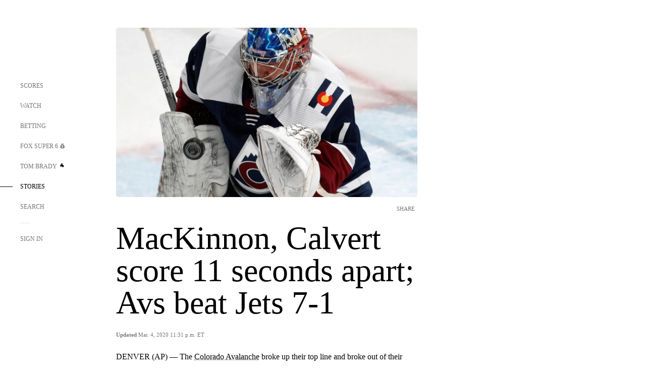

--- FILE ---
content_type: text/html; charset=utf-8
request_url: https://www.google.com/recaptcha/api2/aframe
body_size: 269
content:
<!DOCTYPE HTML><html><head><meta http-equiv="content-type" content="text/html; charset=UTF-8"></head><body><script nonce="uMRxgYzByOykwK67Zme4KA">/** Anti-fraud and anti-abuse applications only. See google.com/recaptcha */ try{var clients={'sodar':'https://pagead2.googlesyndication.com/pagead/sodar?'};window.addEventListener("message",function(a){try{if(a.source===window.parent){var b=JSON.parse(a.data);var c=clients[b['id']];if(c){var d=document.createElement('img');d.src=c+b['params']+'&rc='+(localStorage.getItem("rc::a")?sessionStorage.getItem("rc::b"):"");window.document.body.appendChild(d);sessionStorage.setItem("rc::e",parseInt(sessionStorage.getItem("rc::e")||0)+1);localStorage.setItem("rc::h",'1768792863671');}}}catch(b){}});window.parent.postMessage("_grecaptcha_ready", "*");}catch(b){}</script></body></html>

--- FILE ---
content_type: text/javascript
request_url: https://strike.fox.com/static/sports/display/ver/app.v229.js
body_size: 135592
content:
/*! updated; 01-13-2026 08:12 PM **/
function _typeof(o){return(_typeof="function"==typeof Symbol&&"symbol"==typeof Symbol.iterator?function(o){return typeof o}:function(o){return o&&"function"==typeof Symbol&&o.constructor===Symbol&&o!==Symbol.prototype?"symbol":typeof o})(o)}(FoxStrike=>{var timeStamp=new Date,timeStampMS=Date.now(),Strike=(window.foxstrike=window.foxstrike||{},window.foxstrike.loadTimeMs=window.foxstrike.loadTimeMs||{},window.foxstrike.config=window.foxstrike.config||{},window.foxstrike.cmd=window.foxstrike.cmd||[],window.foxstrike.priority=window.foxstrike.priority||[],window.foxstrike.cmd.push(function(Strike){Strike.plog("global",{msg:"app script has been requested",ts:timeStamp})}),window.foxstrike.cmd.push(function(Strike){Strike.plog("global",{msg:"app script loaded",ts:new Date}),Strike.onAdLibLoaded()}),window.foxstrike.cmd.push=function(){FoxStrike.execute(arguments[0]||null)},window.foxstrike.priority.push=function(){FoxStrike.execute(arguments[0]||null)},FoxStrike);if("object"===_typeof(window.foxstrike)&&"object"===_typeof(window.foxstrike.cmd))if(Array.isArray(window.foxstrike.cmd)||Array.isArray(window.foxstrike.priority)){if(instantiate(),0<window.foxstrike.cmd.length)for(;0<window.foxstrike.cmd.length;){var item=window.foxstrike.cmd.shift();Strike.execute(item)}}else!{}.hasOwnProperty.call(window.foxstrike.cmd,"push")&&instantiate();else instantiate();function instantiate(){if(window.foxstrike=window.foxstrike||{},window.foxstrike.config=window.foxstrike.config||{},window.foxstrike.loadTimeMs={strikeLoadTime:timeStampMS},window.foxstrike.cmd=window.foxstrike.cmd||[],window.foxstrike.cmd.push=function(){Strike.execute(arguments[0]||null)},0<window.foxstrike.priority.length)for(;0<window.foxstrike.priority.length;){var priorityItem=window.foxstrike.priority.shift();Strike.execute(priorityItem)}Strike.execute(function(API){API.initApi()})}})(((Modulr,DocumentReady)=>{var version,FoxStrike;return Modulr.setGlobalCacheParam(version=/@deployversion/i.test(version="v229")?Modulr.version:version),Modulr.setReady(),(FoxStrike=Modulr.config({instance:"fox.strike",baseDomain:"//static.foxnews.com",baseUrl:"/static/strike/scripts/app",shim:{"akamai.geo":{src:"https://static.foxnews.com/static/orion/scripts/core/utils/geo.js?cb="+(new Date).getTime(),exports:"FNC.GEO"},lodash:{src:"https://static.foxnews.com/static/strike/scripts/libs/lodash.js",exports:"lodash"},jquery:{src:"https://static.foxnews.com/static/strike/scripts/libs/jquery.js",exports:"jQuery"},"jquery.loadAttempt":{src:"https://static.foxnews.com/static/strike/scripts/libs/loadAttempt.js",exports:"jQuery.loadAttempt"},promise:{src:"https://static.foxnews.com/static/strike/scripts/libs/promise.polyfill.js",exports:"Promise"}}})).define("documentReady",function(){return DocumentReady}),(()=>{function _typeof(o){return(_typeof="function"==typeof Symbol&&"symbol"==typeof Symbol.iterator?function(o){return typeof o}:function(o){return o&&"function"==typeof Symbol&&o.constructor===Symbol&&o!==Symbol.prototype?"symbol":typeof o})(o)}function _typeof(o){return(_typeof="function"==typeof Symbol&&"symbol"==typeof Symbol.iterator?function(o){return typeof o}:function(o){return o&&"function"==typeof Symbol&&o.constructor===Symbol&&o!==Symbol.prototype?"symbol":typeof o})(o)}function _toConsumableArray(r){return(r=>{if(Array.isArray(r))return _arrayLikeToArray(r)})(r)||(r=>{if("undefined"!=typeof Symbol&&null!=r[Symbol.iterator]||null!=r["@@iterator"])return Array.from(r)})(r)||((r,a)=>{var t;if(r)return"string"==typeof r?_arrayLikeToArray(r,a):"Map"===(t="Object"===(t={}.toString.call(r).slice(8,-1))&&r.constructor?r.constructor.name:t)||"Set"===t?Array.from(r):"Arguments"===t||/^(?:Ui|I)nt(?:8|16|32)(?:Clamped)?Array$/.test(t)?_arrayLikeToArray(r,a):void 0})(r)||(()=>{throw new TypeError("Invalid attempt to spread non-iterable instance.\nIn order to be iterable, non-array objects must have a [Symbol.iterator]() method.")})()}function _arrayLikeToArray(r,a){(null==a||a>r.length)&&(a=r.length);for(var e=0,n=Array(a);e<a;e++)n[e]=r[e];return n}function _typeof(o){return(_typeof="function"==typeof Symbol&&"symbol"==typeof Symbol.iterator?function(o){return typeof o}:function(o){return o&&"function"==typeof Symbol&&o.constructor===Symbol&&o!==Symbol.prototype?"symbol":typeof o})(o)}function _typeof(o){return(_typeof="function"==typeof Symbol&&"symbol"==typeof Symbol.iterator?function(o){return typeof o}:function(o){return o&&"function"==typeof Symbol&&o.constructor===Symbol&&o!==Symbol.prototype?"symbol":typeof o})(o)}function _typeof(o){return(_typeof="function"==typeof Symbol&&"symbol"==typeof Symbol.iterator?function(o){return typeof o}:function(o){return o&&"function"==typeof Symbol&&o.constructor===Symbol&&o!==Symbol.prototype?"symbol":typeof o})(o)}function ownKeys(e,r){var o,t=Object.keys(e);return Object.getOwnPropertySymbols&&(o=Object.getOwnPropertySymbols(e),r&&(o=o.filter(function(r){return Object.getOwnPropertyDescriptor(e,r).enumerable})),t.push.apply(t,o)),t}function _objectSpread(e){for(var r=1;r<arguments.length;r++){var t=null!=arguments[r]?arguments[r]:{};r%2?ownKeys(Object(t),!0).forEach(function(r){((e,r,t)=>(r=(t=>(t=((t,r)=>{if("object"!=_typeof(t)||!t)return t;var e=t[Symbol.toPrimitive];if(void 0===e)return("string"===r?String:Number)(t);if(e=e.call(t,r||"default"),"object"!=_typeof(e))return e;throw new TypeError("@@toPrimitive must return a primitive value.")})(t,"string"),"symbol"==_typeof(t)?t:t+""))(r))in e?Object.defineProperty(e,r,{value:t,enumerable:!0,configurable:!0,writable:!0}):e[r]=t)(e,r,t[r])}):Object.getOwnPropertyDescriptors?Object.defineProperties(e,Object.getOwnPropertyDescriptors(t)):ownKeys(Object(t)).forEach(function(r){Object.defineProperty(e,r,Object.getOwnPropertyDescriptor(t,r))})}return e}function _typeof(o){return(_typeof="function"==typeof Symbol&&"symbol"==typeof Symbol.iterator?function(o){return typeof o}:function(o){return o&&"function"==typeof Symbol&&o.constructor===Symbol&&o!==Symbol.prototype?"symbol":typeof o})(o)}function _typeof(o){return(_typeof="function"==typeof Symbol&&"symbol"==typeof Symbol.iterator?function(o){return typeof o}:function(o){return o&&"function"==typeof Symbol&&o.constructor===Symbol&&o!==Symbol.prototype?"symbol":typeof o})(o)}function _typeof(o){return(_typeof="function"==typeof Symbol&&"symbol"==typeof Symbol.iterator?function(o){return typeof o}:function(o){return o&&"function"==typeof Symbol&&o.constructor===Symbol&&o!==Symbol.prototype?"symbol":typeof o})(o)}function _typeof(o){return(_typeof="function"==typeof Symbol&&"symbol"==typeof Symbol.iterator?function(o){return typeof o}:function(o){return o&&"function"==typeof Symbol&&o.constructor===Symbol&&o!==Symbol.prototype?"symbol":typeof o})(o)}function _typeof(o){return(_typeof="function"==typeof Symbol&&"symbol"==typeof Symbol.iterator?function(o){return typeof o}:function(o){return o&&"function"==typeof Symbol&&o.constructor===Symbol&&o!==Symbol.prototype?"symbol":typeof o})(o)}function _typeof(o){return(_typeof="function"==typeof Symbol&&"symbol"==typeof Symbol.iterator?function(o){return typeof o}:function(o){return o&&"function"==typeof Symbol&&o.constructor===Symbol&&o!==Symbol.prototype?"symbol":typeof o})(o)}function _typeof(o){return(_typeof="function"==typeof Symbol&&"symbol"==typeof Symbol.iterator?function(o){return typeof o}:function(o){return o&&"function"==typeof Symbol&&o.constructor===Symbol&&o!==Symbol.prototype?"symbol":typeof o})(o)}function _typeof(o){return(_typeof="function"==typeof Symbol&&"symbol"==typeof Symbol.iterator?function(o){return typeof o}:function(o){return o&&"function"==typeof Symbol&&o.constructor===Symbol&&o!==Symbol.prototype?"symbol":typeof o})(o)}FoxStrike.define("config",["require"],function(){return{}}),FoxStrike.define("data/outbrain/outbrain.map",["require","lodash","utils/log","utils/array"],function(require,_){var log=require("utils/log")("Outbrain.Map"),ArrayUtil=require("utils/array"),OB_DATA={fnc:{homepage:{desktop:{"hp-1":{widgetId:"AR_31",webViewWidgetId:"AR_55"},"ar-1":{widgetId:"AR_42",webViewWidgetId:"AR_60"}},mobile:{"hp-1":{widgetId:"MB_12",webViewWidgetId:"MB_55"},"mb-1":{widgetId:"MB_54",webViewWidgetId:"MB_60"}},tablet:{"hp-1":{widgetId:"AR_31",webViewWidgetId:"AR_55"},"ar-1":{widgetId:"AR_42",webViewWidgetId:"AR_60"}}}}};return new function(){this.getOutbrainDataMap=function(channel,pageType,platform){return(channel=ArrayUtil.getNestedValue(channel,pageType,platform,OB_DATA))?(window.foxstrike.config=window.foxstrike.config||{},window.foxstrike.config.outbrain=channel,log("Outbrain adUnits",channel),channel):(log("Outbrain  ad units not availble"),[])}}}),FoxStrike.define("data/page/metadata",["require","jquery","utils/view.detector","utils/log","utils/object"],function(require,$){return new function(){var Proto=this,ViewDetectorUtil=require("utils/view.detector"),log=require("utils/log")("MetaUtil"),ObjectUtil=require("utils/object");Proto.getStrikeConfig=function(){return window.foxstrike.config||{}},Proto.getStrikeConfigAds=function(){var StrikeConfig=Proto.getStrikeConfig();return StrikeConfig&&StrikeConfig.ads?StrikeConfig.ads:{}},Proto.getPageMetadata=function(){return{channel:Proto.getStrikeConfig().meta&&Proto.getStrikeConfig().meta.channel?Proto.getStrikeConfig().meta.channel:"",pageType:Proto.getStrikeConfig().meta&&Proto.getStrikeConfig().meta.pageType?Proto.getStrikeConfig().meta.pageType:"",section:Proto.getStrikeConfig().meta&&Proto.getStrikeConfig().meta.section?Proto.getStrikeConfig().meta.section:"",sectionAcronym:Proto.getStrikeConfig().meta&&Proto.getStrikeConfig().meta.sectionAcronym?Proto.getStrikeConfig().meta.sectionAcronym:"",parentChannel:Proto.getStrikeConfig().meta&&Proto.getStrikeConfig().meta.parentChannel?Proto.getStrikeConfig().meta.parentChannel:"",isFNCMSAuthor:$("body").hasClass("cmsauthor-gui__mode-author"),classificationISA:$("head").find("meta[name=classification-isa]").attr("content")||null}},Proto.isGFCEnabled=function(){var channel=(metadata=Proto.getPageMetadata())?metadata.channel:"",metadata=metadata?metadata.pageType:"",strikeConfig=Proto.getStrikeConfig();return"fnc"===channel&&"homepage"===metadata||!!strikeConfig.googleFundingChoicesEnabled},Proto.isAAXEnabled=function(){var channel=(metadata=Proto.getPageMetadata())?metadata.channel:"",metadata=metadata?metadata.pageType:"",strikeConfig=Proto.getStrikeConfig();return("fnc"!==channel||"homepage"!==metadata)&&!(!strikeConfig||!strikeConfig.aaxEnabled)},Proto.isGoogleWebInterstitialEnabled=function(adSlot){var strikeConfig=Proto.getStrikeConfig(),pageType=Proto.getPageType(),strikeConfig=strikeConfig&&strikeConfig.googleWebInterstitialEnabled?strikeConfig.googleWebInterstitialEnabled:!!(strikeConfig.ads&&pageType&&strikeConfig.ads[pageType]&&strikeConfig.ads[pageType].customSettings&&strikeConfig.ads[pageType].customSettings.googleWebInterstitialEnabled)&&strikeConfig.ads[pageType].customSettings.googleWebInterstitialEnabled;return!Proto.isFNCHP()&&!(!strikeConfig||!1===adSlot.isGoogleWebInterstitial)},Proto.isFNCHP=function(){return!!Proto.isFNC()&&"homepage"===Proto.getStrikeConfig().meta.pageType},Proto.isFNC=function(){var StrikeConfig=Proto.getStrikeConfig();return StrikeConfig.meta&&"fnc"===StrikeConfig.meta.channel},Proto.isNoticiasSubDomain=function(){var StrikeConfig=Proto.getStrikeConfig();return!(!StrikeConfig.meta||"fnc"!==StrikeConfig.meta.channel)&&(StrikeConfig=(window.location.hostname||window.location.host).split("."))&&0<StrikeConfig.length&&"noticias"===StrikeConfig[0].toLowerCase()},Proto.isPageInsertingAllAdsDynamically=function(){var StrikeConfig=Proto.getStrikeConfig(),currentViewMode=ViewDetectorUtil.getViewMode(),pageType=Proto.getPageType();return!Proto.isFNCHP()||"mobile"!==currentViewMode&&"tablet"!==currentViewMode?StrikeConfig.isPageInsertingAllAdsDynamically||(Proto.isGlobalStrikeLoader()&&StrikeConfig.ads&&StrikeConfig.ads[pageType]?StrikeConfig.ads[pageType].isPageInsertingAllAdsDynamically:void 0):(StrikeConfig.isPageInsertingAllAdsDynamically=!0,StrikeConfig.isPageInsertingAllAdsDynamically)},Proto.getStrikeInitializedAds=function(){var currentViewMode=ViewDetectorUtil.getViewMode(),strikeConfig=Proto.getStrikeConfig();return(strikeConfig=strikeConfig&&strikeConfig.strikeInitializedAds||null)&&strikeConfig[currentViewMode]||(strikeConfig=(strikeConfig=Proto.getCurrentPageAdConfig())&&strikeConfig.customSettings?strikeConfig.customSettings.strikeInitializedAds:null)&&strikeConfig[currentViewMode]?strikeConfig[currentViewMode]:null},Proto.getDomain=function(hostname){return(hostname=(hostname=hostname||window.location.hostname).split(".")).slice(hostname.length-2).join(".")},Proto.isGlobalStrikeLoader=function(){var StrikeConfig=Proto.getStrikeConfig(),pageType=Proto.getPageType();return!!(StrikeConfig&&StrikeConfig.ads&&pageType&&StrikeConfig.ads[pageType])},Proto.getCurrentPageAdConfigForAllViews=function(pageType){var StrikeConfig=Proto.getStrikeConfig(),isGlobalStrikeLoader=Proto.isGlobalStrikeLoader(),currentPageAdConfigForAllViews=StrikeConfig.ads||{};return pageType=pageType||Proto.getPageType(),isGlobalStrikeLoader?StrikeConfig.ads[pageType]||{}:currentPageAdConfigForAllViews},Proto.getCurrentViewAdConfig=function(){var StrikeConfig=Proto.getStrikeConfig(),strikeConfigAds=StrikeConfig&&StrikeConfig.ads?StrikeConfig.ads:{},currentViewMode=ViewDetectorUtil.getViewMode(),currentViewAdConfig={};switch(!0){case Proto.isGlobalStrikeLoader():currentViewAdConfig=Proto.getCurrentPageAdConfig()?Proto.getCurrentPageAdConfig()[currentViewMode]:{};break;case!(!strikeConfigAds||!strikeConfigAds[currentViewMode]):currentViewAdConfig=strikeConfigAds[currentViewMode];break;default:log("getCurrentViewAdConfig: ad config for this view is empty",currentViewAdConfig={})}return log("getCurrentViewAdConfig:",currentViewAdConfig),currentViewAdConfig},Proto.getCurrentPageAdConfig=function(){var StrikeConfig=(StrikeConfig=Proto.getStrikeConfig())&&StrikeConfig.ads?StrikeConfig.ads:{},pageType=Proto.getPageType();return Proto.isGlobalStrikeLoader()?StrikeConfig[pageType]||null:StrikeConfig},Proto.getCurrentPageAdCount=function(){var ads,lazyLoadAdCount,dynamicAdCount,pageLoadAdCount,pageLoadedAds,totalAdCount,adKeys,StrikeConfig=Proto.getStrikeConfig();return StrikeConfig.adCounts||(adKeys="object"===_typeof(ads=Proto.getCurrentViewAdConfig()||{})&&Object.keys(ads)?Object.keys(ads):[],pageLoadAdCount=dynamicAdCount=lazyLoadAdCount=0,pageLoadedAds=[],totalAdCount=adKeys.length,(adKeys=adKeys.filter(function(ad){return"fnc"===StrikeConfig.meta.channel?!["oop","int","outbrainTrackingEnabled","outbrainTrackingWidgetId","hasLazyLoadAdsOnly","pos"].includes(ad):!["outbrainTrackingEnabled","outbrainTrackingWidgetId","pos","hasLazyLoadAdsOnly"].includes(ad)})).forEach(function(ad){ads[ad]&&ads[ad].isLazyLoad&&!1!==ads[ad].enabled?lazyLoadAdCount++:ads[ad]&&ads[ad].isDynamicAd&&!1!==ads[ad].enabled?dynamicAdCount++:!1!==ads[ad].enabled&&(pageLoadedAds.push(ad),pageLoadAdCount++)}),StrikeConfig.adCounts={totalAdCount:totalAdCount,pageLoadAdCount:pageLoadAdCount,lazyLoadAdCount:lazyLoadAdCount,dynamicAdCount:dynamicAdCount,pageLoadedAds:pageLoadedAds,hasPageLoadedAds:!!pageLoadAdCount},{totalAdCount:totalAdCount,pageLoadAdCount:pageLoadAdCount,lazyLoadAdCount:lazyLoadAdCount,dynamicAdCount:dynamicAdCount,pageLoadedAds:pageLoadedAds,hasPageLoadedAds:!!pageLoadAdCount})},Proto.setPageLazyLoaded=function(){var StrikeConfig=Proto.getStrikeConfig(),currentViewMode=ViewDetectorUtil.getViewMode();Proto.isFNCHP()||Proto.isGlobalStrikeLoader()?StrikeConfig.hasLazyLoadAdsOnly=!0:StrikeConfig.ads[currentViewMode].hasLazyLoadAdsOnly=!0},Proto.getPageLoadAds=function(adDataObj){var StrikeConfig=Proto.getStrikeConfig(),adUnit=adDataObj.iu.substring(adDataObj.iu.lastIndexOf("/")+1),adDataObj=adDataObj.pos===ViewDetectorUtil.getViewMode()?adDataObj.pos:"",currentPageAdConfigForAllViews=(currentPageAdConfigForAllViews=Proto.getCurrentPageAdConfigForAllViews()||{})&&adDataObj?currentPageAdConfigForAllViews[adDataObj]:{},adDataObj=adUnit&&currentPageAdConfigForAllViews&&currentPageAdConfigForAllViews[adUnit]?currentPageAdConfigForAllViews[adUnit]:{},currentPageAdConfigForAllViews=[];$.isEmptyObject(adDataObj)||adDataObj.isLazyLoad&&!1!==adDataObj.isLazyLoad||!1===adDataObj.enabled||"pos"===adDataObj||(currentPageAdConfigForAllViews.push(adUnit),StrikeConfig.pageLoadAds?StrikeConfig.pageLoadAds.push(adUnit):StrikeConfig.pageLoadAds=currentPageAdConfigForAllViews)},Proto.getIframeParentChannel=function(){var url=window.location!==window.parent.location?document.referrer:document.location.href;return(url=new URL(url).hostname.split(".")).includes("foxbusiness")?"fbn":!!url.includes("foxnews")&&"fnc"},Proto.hasLazyLoadAdsOnly=function(){var strikeConfig=Proto.getStrikeConfig(),ads=Proto.getCurrentViewAdConfig()||{},count=Proto.getCurrentPageAdCount();return strikeConfig.hasLazyLoadAdsOnly||ads.hasLazyLoadAdsOnly||0===count.dynamicAdCount&&0===count.pageLoadAdCount&&0<count.lazyLoadAdCount},Proto.hasPageLoadedAds=function(){var strikeConfig=Proto.getStrikeConfig();return!!(strikeConfig=!!(strikeConfig=strikeConfig&&strikeConfig.adCounts?strikeConfig.adCounts:Proto.getCurrentPageAdCount())&&strikeConfig.hasPageLoadedAds)||!(strikeConfig||!Proto.isPageInsertingAllAdsDynamically())},Proto.getPageType=function(){var meta=Proto.getPageMetadata();return meta&&meta.pageType?meta.pageType:""},Proto.getCustTargetingKeys=function(){var pageType,StrikeConfig=Proto.getStrikeConfig(),custTargetingKeys=null;return Proto.isGlobalStrikeLoader()&&StrikeConfig.hasCustPageTargetingValues?(pageType=Proto.getPageMetadata().pageType,(pageType=StrikeConfig.ads&&pageType&&StrikeConfig.ads[pageType]?StrikeConfig.ads[pageType].customSettings:null)&&(pageType.addToGPTCustParams||pageType.gptCustParams)&&(custTargetingKeys=pageType.addToGPTCustParams||pageType.gptCustParams)):custTargetingKeys=StrikeConfig.addToGPTCustParams||StrikeConfig.gptCustParams,log("getCustTargetingKeys",custTargetingKeys),custTargetingKeys},Proto.getPageSpecificCustParams=function(stdCustParamsMap,optionalCustParamsMap){var gptCustParams=Proto.extractGPTCustomParamValue("gptCustParams"),addToGPTCustParams=Proto.extractGPTCustomParamValue("addToGPTCustParams"),pageCustParams={};if(Proto.isFNCHP()&&(addToGPTCustParams?addToGPTCustParams.push("xid","akamai_iso","isVpn","noticias","optimizely"):addToGPTCustParams=["xid","akamai_iso","isVpn","noticias","optimizely"]),addToGPTCustParams&&Array.isArray(addToGPTCustParams)){for(var pageCustParams=stdCustParamsMap,i=0;i<addToGPTCustParams.length;i++){var key=addToGPTCustParams[i];pageCustParams[key]=optionalCustParamsMap?optionalCustParamsMap[key]:null}return pageCustParams}if(gptCustParams&&Array.isArray(gptCustParams)){for(var custKey,j=0;j<gptCustParams.length;j++)ObjectUtil.hasKey(stdCustParamsMap,gptCustParams[j])&&(pageCustParams[custKey=gptCustParams[j]]=stdCustParamsMap[custKey]);return pageCustParams}return stdCustParamsMap},Proto.multiFomatFNCHPAds=function(adUnit,allowedAdsArray){var isMutiFormatAd;return!(!adUnit||!Array.isArray(allowedAdsArray))&&(isMutiFormatAd=!1,Proto.isFNCHP()&&"desktop"===adUnit.pos&&allowedAdsArray.forEach(function(e){adUnit.dartZone.split("/").includes(e)&&(isMutiFormatAd=!0)}),isMutiFormatAd)},Proto.extractGPTCustomParamValue=function(customParamStr){var StrikeConfig=Proto.getStrikeConfig(),currentPageAdConfig=Proto.getCurrentPageAdConfig(),customSettingsForCurrentPage=currentPageAdConfig&&currentPageAdConfig.customSettings?currentPageAdConfig.customSettings:null,extractedGPTCustomParamValue=null;return Proto.isGlobalStrikeLoader()?(extractedGPTCustomParamValue=customSettingsForCurrentPage?customSettingsForCurrentPage[customParamStr]:null)?(log("extractGPTCustomParamValue:",customParamStr,Proto.getPageType(),extractedGPTCustomParamValue),extractedGPTCustomParamValue):log("extractGPTCustomParamValue: No customSettings present on this page type for",customParamStr,Proto.getPageType(),currentPageAdConfig):(extractedGPTCustomParamValue=StrikeConfig[customParamStr],log("extractGPTCustomParamValue:",extractedGPTCustomParamValue),extractedGPTCustomParamValue)},Proto.getFlagValue=function(flag,defaultValue){var viewConfig,customSettingConfig,StrikeConfig=Proto.getStrikeConfig(),isGlobalConfig=Proto.isGlobalStrikeLoader(),metaData=(metaData=Proto.getPageMetadata())?metaData.pageType:"",viewMode=ViewDetectorUtil.getViewMode();return defaultValue=defaultValue||!1,isGlobalConfig?(isGlobalConfig=StrikeConfig.ads[metaData]||null,viewConfig=StrikeConfig.ads[metaData][viewMode]||null,customSettingConfig=StrikeConfig.ads[metaData].customSettings||null,isGlobalConfig&&viewConfig&&flag in viewConfig?viewConfig[flag]||defaultValue:isGlobalConfig&&customSettingConfig&&flag in customSettingConfig?customSettingConfig[flag]||defaultValue:isGlobalConfig&&flag in customSettingConfig?isGlobalConfig[flag]||defaultValue:flag in StrikeConfig?StrikeConfig[flag]||defaultValue:void 0):(viewConfig=StrikeConfig.ads[viewMode]||null,customSettingConfig=StrikeConfig.ads[viewMode].customSettings||null,viewConfig&&customSettingConfig&&flag in customSettingConfig?customSettingConfig[flag]||defaultValue:viewConfig&&flag in viewConfig?viewConfig[flag]||defaultValue:flag in StrikeConfig?StrikeConfig[flag]||defaultValue:void 0)},Proto.setBeyondWordsAudioConfig=function(c,g,xid){var id,descriptionUrl,pageUrl,section,platform,audio=Proto.extractGPTCustomParamValue("audio");audio&&audio.enabled&&audio.tags&&audio.tags[0]&&(id=Math.floor(999*Math.random()),descriptionUrl="&description_url="+(pageUrl=window.location.href),pageUrl="&url="+pageUrl,section=Proto.getPageMetadata().sectionAcronym,platform="https://pubads.g.doubleclick.net/gampad/ads&tfcd=0&npa=1&sz=1001x1001&max_ad_duration=15000&gdfp_req=1&unviewed_position_start=1&trt=2&output=vast&env=vp&impl=s&ad_type=audio_video&plcmt=1&correlator=&iu=/4145/fnc.audio/"+((platform=ViewDetectorUtil.getViewMode())&&{desktop:"desk",mobile:"mw",tablet:"tw"}[platform])+"/art/"+section+"/clip"+descriptionUrl+pageUrl+"&cust_params=xid="+(xid=xid||"")+"&g="+(g=g.length?g:"")+"&c="+(c=c||""),audio.tags[0].id=id,audio.tags[0].vastUrl=platform,window.foxstrike.config=window.foxstrike.config||{},window.foxstrike.config.audio=audio,log("beyondWords audio ad config: ",audio))},Proto.getAdUnitFromIU=function(iu){return iu&&"string"==typeof iu?5<(iu=iu.split("/").filter(function(e){return e})).length?iu[5]:iu[4]:null}}}),FoxStrike.define("data/prebid/video/bidders",["require"],function(require){var BIDDING_OPTIONS={fnc:{adUnit:{"desk/hp/clip":{code:"fnc/desk/hp/clip",mediaTypes:{video:{context:"instream",playerSize:["#{width}","#{height}"],mimes:["video/mp4","video/3gpp","application/dash+xml","video/x-quicktime","video/webm","application/x-mpegurl","application/javascript"],protocols:[2,3,5,6,7,8],playbackmethod:[3],minduration:1,maxduration:35,linearity:1,api:[1,2],skip:1,skipAfter:5,plcmt:1,placement:1,minbitrate:50,maxbitrate:2026,startdelay:0,pos:1}}},"desk/hp/live":{code:"fnc/desk/hp/live",mediaTypes:{video:{context:"instream",playerSize:["#{width}","#{height}"],mimes:["video/mp4","video/3gpp","application/dash+xml","video/x-quicktime","video/webm","application/x-mpegurl","application/javascript"],protocols:[2,3,5,6,7,8],playbackmethod:[3],minduration:1,maxduration:65,linearity:1,api:[1,2],skip:1,skipAfter:5,plcmt:1,placement:1,minbitrate:50,maxbitrate:2026,startdelay:0,pos:1}}},"desk/hp/bizgo":{code:"fnc/desk/hp/bizgo",mediaTypes:{video:{context:"instream",playerSize:["#{width}","#{height}"],mimes:["video/mp4","video/3gpp","application/dash+xml","video/x-quicktime","video/webm","application/x-mpegurl","application/javascript"],protocols:[2,3,5,6,7,8],playbackmethod:[3],minduration:1,maxduration:65,linearity:1,api:[1,2],skip:1,skipAfter:5,plcmt:1,placement:1,minbitrate:50,maxbitrate:2026,startdelay:0,pos:1}}},"desk/hp/newsgo":{code:"fnc/desk/hp/newsgo",mediaTypes:{video:{context:"instream",playerSize:["#{width}","#{height}"],mimes:["video/mp4","video/3gpp","application/dash+xml","video/x-quicktime","video/webm","application/x-mpegurl","application/javascript"],protocols:[2,3,5,6,7,8],playbackmethod:[3],minduration:1,maxduration:65,linearity:1,api:[1,2],skip:1,skipAfter:5,plcmt:1,placement:1,minbitrate:50,maxbitrate:2026,startdelay:0,pos:1}}},"desk/hp/fep":{code:"fnc/desk/hp/fep",mediaTypes:{video:{context:"instream",playerSize:["#{width}","#{height}"],mimes:["video/mp4","video/3gpp","application/dash+xml","video/x-quicktime","video/webm","application/x-mpegurl","application/javascript"],protocols:[2,3,5,6,7,8],playbackmethod:[3],minduration:1,maxduration:65,linearity:1,api:[1,2],skip:1,skipAfter:5,plcmt:1,placement:1,minbitrate:50,maxbitrate:2026,startdelay:0,pos:1}}},"desk/hp/wfast":{code:"fnc/desk/hp/wfast",mediaTypes:{video:{context:"instream",playerSize:["#{width}","#{height}"],mimes:["video/mp4","video/3gpp","application/dash+xml","video/x-quicktime","video/webm","application/x-mpegurl","application/javascript"],protocols:[2,3,5,6,7,8],playbackmethod:[3],minduration:1,maxduration:65,linearity:1,api:[1,2],skip:1,skipAfter:5,plcmt:1,placement:1,minbitrate:50,maxbitrate:2026,startdelay:0,pos:1}}},"mw/hp/clip":{code:"fnc/mw/hp/clip",mediaTypes:{video:{context:"instream",playerSize:["#{width}","#{height}"],mimes:["video/mp4","video/3gpp","application/dash+xml","video/x-quicktime","video/webm","application/x-mpegurl","application/javascript"],protocols:[2,3,5,6,7,8],playbackmethod:[3],minduration:1,maxduration:35,linearity:1,api:[1,2],skip:1,skipAfter:5,plcmt:1,placement:1,minbitrate:50,maxbitrate:2026,startdelay:0,pos:1}}},"mw/hp/live":{code:"fnc/mw/hp/live",mediaTypes:{video:{context:"instream",playerSize:["#{width}","#{height}"],mimes:["video/mp4","video/3gpp","application/dash+xml","video/x-quicktime","video/webm","application/x-mpegurl","application/javascript"],protocols:[2,3,5,6,7,8],playbackmethod:[3],minduration:1,maxduration:65,linearity:1,api:[1,2],skip:1,skipAfter:5,plcmt:1,placement:1,minbitrate:50,maxbitrate:2026,startdelay:0,pos:1}}},"mw/hp/bizgo":{code:"fnc/mw/hp/bizgo",mediaTypes:{video:{context:"instream",playerSize:["#{width}","#{height}"],mimes:["video/mp4","video/3gpp","application/dash+xml","video/x-quicktime","video/webm","application/x-mpegurl","application/javascript"],protocols:[2,3,5,6,7,8],playbackmethod:[3],minduration:1,maxduration:65,linearity:1,api:[1,2],skip:1,skipAfter:5,plcmt:1,placement:1,minbitrate:50,maxbitrate:2026,startdelay:0,pos:1}}},"mw/hp/newsgo":{code:"fnc/mw/hp/newsgo",mediaTypes:{video:{context:"instream",playerSize:["#{width}","#{height}"],mimes:["video/mp4","video/3gpp","application/dash+xml","video/x-quicktime","video/webm","application/x-mpegurl","application/javascript"],protocols:[2,3,5,6,7,8],playbackmethod:[3],minduration:1,maxduration:65,linearity:1,api:[1,2],skip:1,skipAfter:5,plcmt:1,placement:1,minbitrate:50,maxbitrate:2026,startdelay:0,pos:1}}},"mw/hp/fep":{code:"fnc/mw/hp/fep",mediaTypes:{video:{context:"instream",playerSize:["#{width}","#{height}"],mimes:["video/mp4","video/3gpp","application/dash+xml","video/x-quicktime","video/webm","application/x-mpegurl","application/javascript"],protocols:[2,3,5,6,7,8],playbackmethod:[3],minduration:1,maxduration:65,linearity:1,api:[1,2],skip:1,skipAfter:5,plcmt:1,placement:1,minbitrate:50,maxbitrate:2026,startdelay:0,pos:1}}},"mw/hp/wfast":{code:"fnc/mw/hp/wfast",mediaTypes:{video:{context:"instream",playerSize:["#{width}","#{height}"],mimes:["video/mp4","video/3gpp","application/dash+xml","video/x-quicktime","video/webm","application/x-mpegurl","application/javascript"],protocols:[2,3,5,6,7,8],playbackmethod:[3],minduration:1,maxduration:65,linearity:1,api:[1,2],skip:1,skipAfter:5,plcmt:1,placement:1,minbitrate:50,maxbitrate:2026,startdelay:0,pos:1}}},"tw/hp/clip":{code:"fnc/tw/hp/clip",mediaTypes:{video:{context:"instream",playerSize:["#{width}","#{height}"],mimes:["video/mp4","video/3gpp","application/dash+xml","video/x-quicktime","video/webm","application/x-mpegurl","application/javascript"],protocols:[2,3,5,6,7,8],playbackmethod:[3],minduration:1,maxduration:35,linearity:1,api:[1,2],skip:1,skipAfter:5,plcmt:1,placement:1,minbitrate:50,maxbitrate:2026,startdelay:0,pos:1}}},"tw/hp/live":{code:"fnc/tw/hp/live",mediaTypes:{video:{context:"instream",playerSize:["#{width}","#{height}"],mimes:["video/mp4","video/3gpp","application/dash+xml","video/x-quicktime","video/webm","application/x-mpegurl","application/javascript"],protocols:[2,3,5,6,7,8],playbackmethod:[3],minduration:1,maxduration:65,linearity:1,api:[1,2],skip:1,skipAfter:5,plcmt:1,placement:1,minbitrate:50,maxbitrate:2026,startdelay:0,pos:1}}},"tw/hp/bizgo":{code:"fnc/tw/hp/bizgo",mediaTypes:{video:{context:"instream",playerSize:["#{width}","#{height}"],mimes:["video/mp4","video/3gpp","application/dash+xml","video/x-quicktime","video/webm","application/x-mpegurl","application/javascript"],protocols:[2,3,5,6,7,8],playbackmethod:[3],minduration:1,maxduration:65,linearity:1,api:[1,2],skip:1,skipAfter:5,plcmt:1,placement:1,minbitrate:50,maxbitrate:2026,startdelay:0,pos:1}}},"tw/hp/newsgo":{code:"fnc/tw/hp/newsgo",mediaTypes:{video:{context:"instream",playerSize:["#{width}","#{height}"],mimes:["video/mp4","video/3gpp","application/dash+xml","video/x-quicktime","video/webm","application/x-mpegurl","application/javascript"],protocols:[2,3,5,6,7,8],playbackmethod:[3],minduration:1,maxduration:65,linearity:1,api:[1,2],skip:1,skipAfter:5,plcmt:1,placement:1,minbitrate:50,maxbitrate:2026,startdelay:0,pos:1}}},"tw/hp/fep":{code:"fnc/tw/hp/fep",mediaTypes:{video:{context:"instream",playerSize:["#{width}","#{height}"],mimes:["video/mp4","video/3gpp","application/dash+xml","video/x-quicktime","video/webm","application/x-mpegurl","application/javascript"],protocols:[2,3,5,6,7,8],playbackmethod:[3],minduration:1,maxduration:65,linearity:1,api:[1,2],skip:1,skipAfter:5,plcmt:1,placement:1,minbitrate:50,maxbitrate:2026,startdelay:0,pos:1}}},"tw/hp/wfast":{code:"fnc/tw/hp/wfast",mediaTypes:{video:{context:"instream",playerSize:["#{width}","#{height}"],mimes:["video/mp4","video/3gpp","application/dash+xml","video/x-quicktime","video/webm","application/x-mpegurl","application/javascript"],protocols:[2,3,5,6,7,8],playbackmethod:[3],minduration:1,maxduration:65,linearity:1,api:[1,2],skip:1,skipAfter:5,plcmt:1,placement:1,minbitrate:50,maxbitrate:2026,startdelay:0,pos:1}}},"desk/art/clip":{code:"fnc/desk/art/clip",mediaTypes:{video:{context:"instream",playerSize:["#{width}","#{height}"],mimes:["video/mp4","video/3gpp","application/dash+xml","video/x-quicktime","video/webm","application/x-mpegurl","application/javascript"],protocols:[2,3,5,6,7,8],playbackmethod:[1,2,3],minduration:1,maxduration:35,linearity:1,api:[1,2],skip:1,skipAfter:5,plcmt:1,placement:1,minbitrate:50,maxbitrate:2026,startdelay:0,pos:1}}},"desk/art/live":{code:"fnc/desk/art/live",mediaTypes:{video:{context:"instream",playerSize:["#{width}","#{height}"],mimes:["video/mp4","video/3gpp","application/dash+xml","video/x-quicktime","video/webm","application/x-mpegurl","application/javascript"],protocols:[2,3,5,6,7,8],playbackmethod:[3],minduration:1,maxduration:65,linearity:1,api:[1,2],skip:1,skipAfter:5,plcmt:1,placement:1,minbitrate:50,maxbitrate:2026,startdelay:0,pos:1}}},"desk/art/newsgo":{code:"fnc/desk/art/newsgo",mediaTypes:{video:{context:"instream",playerSize:["#{width}","#{height}"],mimes:["video/mp4","video/3gpp","application/dash+xml","video/x-quicktime","video/webm","application/x-mpegurl","application/javascript"],protocols:[2,3,5,6,7,8],playbackmethod:[3],minduration:1,maxduration:65,linearity:1,api:[1,2],skip:1,skipAfter:5,plcmt:1,placement:1,minbitrate:50,maxbitrate:2026,startdelay:0,pos:1}}},"desk/art/bizgo":{code:"fnc/desk/art/bizgo",mediaTypes:{video:{context:"instream",playerSize:["#{width}","#{height}"],mimes:["video/mp4","video/3gpp","application/dash+xml","video/x-quicktime","video/webm","application/x-mpegurl","application/javascript"],protocols:[2,3,5,6,7,8],playbackmethod:[3],minduration:1,maxduration:65,linearity:1,api:[1,2],skip:1,skipAfter:5,plcmt:1,placement:1,minbitrate:50,maxbitrate:2026,startdelay:0,pos:1}}},"desk/art/fep":{code:"fnc/desk/art/fep",mediaTypes:{video:{context:"instream",playerSize:["#{width}","#{height}"],mimes:["video/mp4","video/3gpp","application/dash+xml","video/x-quicktime","video/webm","application/x-mpegurl","application/javascript"],protocols:[2,3,5,6,7,8],playbackmethod:[3],minduration:1,maxduration:65,linearity:1,api:[1,2],skip:1,skipAfter:5,plcmt:1,placement:1,minbitrate:50,maxbitrate:2026,startdelay:0,pos:1}}},"desk/art/wfast":{code:"fnc/desk/art/wfast",mediaTypes:{video:{context:"instream",playerSize:["#{width}","#{height}"],mimes:["video/mp4","video/3gpp","application/dash+xml","video/x-quicktime","video/webm","application/x-mpegurl","application/javascript"],protocols:[2,3,5,6,7,8],playbackmethod:[3],minduration:1,maxduration:65,linearity:1,api:[1,2],skip:1,skipAfter:5,plcmt:1,placement:1,minbitrate:50,maxbitrate:2026,startdelay:0,pos:1}}},"mw/art/clip":{code:"fnc/mw/art/clip",mediaTypes:{video:{context:"instream",playerSize:["#{width}","#{height}"],mimes:["video/mp4","video/3gpp","application/dash+xml","video/x-quicktime","video/webm","application/x-mpegurl","application/javascript"],protocols:[2,3,5,6,7,8],playbackmethod:[3],minduration:1,maxduration:35,linearity:1,api:[1,2],skip:1,skipAfter:5,plcmt:1,placement:1,minbitrate:50,maxbitrate:2026,startdelay:0,pos:1}}},"mw/art/live":{code:"fnc/mw/art/live",mediaTypes:{video:{context:"instream",playerSize:["#{width}","#{height}"],mimes:["video/mp4","video/3gpp","application/dash+xml","video/x-quicktime","video/webm","application/x-mpegurl","application/javascript"],protocols:[2,3,5,6,7,8],playbackmethod:[3],minduration:1,maxduration:65,linearity:1,api:[1,2],skip:1,skipAfter:5,plcmt:1,placement:1,minbitrate:50,maxbitrate:2026,startdelay:0,pos:1}}},"mw/art/newsgo":{code:"fnc/mw/art/newsgo",mediaTypes:{video:{context:"instream",playerSize:["#{width}","#{height}"],mimes:["video/mp4","video/3gpp","application/dash+xml","video/x-quicktime","video/webm","application/x-mpegurl","application/javascript"],protocols:[2,3,5,6,7,8],playbackmethod:[3],minduration:1,maxduration:65,linearity:1,api:[1,2],skip:1,skipAfter:5,plcmt:1,placement:1,minbitrate:50,maxbitrate:2026,startdelay:0,pos:1}}},"mw/art/bizgo":{code:"fnc/mw/art/bizgo",mediaTypes:{video:{context:"instream",playerSize:["#{width}","#{height}"],mimes:["video/mp4","video/3gpp","application/dash+xml","video/x-quicktime","video/webm","application/x-mpegurl","application/javascript"],protocols:[2,3,5,6,7,8],playbackmethod:[3],minduration:1,maxduration:65,linearity:1,api:[1,2],skip:1,skipAfter:5,plcmt:1,placement:1,minbitrate:50,maxbitrate:2026,startdelay:0,pos:1}}},"mw/art/fep":{code:"fnc/mw/art/fep",mediaTypes:{video:{context:"instream",playerSize:["#{width}","#{height}"],mimes:["video/mp4","video/3gpp","application/dash+xml","video/x-quicktime","video/webm","application/x-mpegurl","application/javascript"],protocols:[2,3,5,6,7,8],playbackmethod:[3],minduration:1,maxduration:65,linearity:1,api:[1,2],skip:1,skipAfter:5,plcmt:1,placement:1,minbitrate:50,maxbitrate:2026,startdelay:0,pos:1}}},"mw/art/wfast":{code:"fnc/mw/art/wfast",mediaTypes:{video:{context:"instream",playerSize:["#{width}","#{height}"],mimes:["video/mp4","video/3gpp","application/dash+xml","video/x-quicktime","video/webm","application/x-mpegurl","application/javascript"],protocols:[2,3,5,6,7,8],playbackmethod:[3],minduration:1,maxduration:65,linearity:1,api:[1,2],skip:1,skipAfter:5,plcmt:1,placement:1,minbitrate:50,maxbitrate:2026,startdelay:0,pos:1}}},"tw/art/clip":{code:"fnc/tw/art/clip",mediaTypes:{video:{context:"instream",playerSize:["#{width}","#{height}"],mimes:["video/mp4","video/3gpp","application/dash+xml","video/x-quicktime","video/webm","application/x-mpegurl","application/javascript"],protocols:[2,3,5,6,7,8],playbackmethod:[3],minduration:1,maxduration:35,linearity:1,api:[1,2],skip:1,skipAfter:5,plcmt:1,placement:1,minbitrate:50,maxbitrate:2026,startdelay:0,pos:1}}},"tw/art/live":{code:"fnc/tw/art/live",mediaTypes:{video:{context:"instream",playerSize:["#{width}","#{height}"],mimes:["video/mp4","video/3gpp","application/dash+xml","video/x-quicktime","video/webm","application/x-mpegurl","application/javascript"],protocols:[2,3,5,6,7,8],playbackmethod:[3],minduration:1,maxduration:65,linearity:1,api:[1,2],skip:1,skipAfter:5,plcmt:1,placement:1,minbitrate:50,maxbitrate:2026,startdelay:0,pos:1}}},"tw/art/newsgo":{code:"fnc/tw/art/newsgo",mediaTypes:{video:{context:"instream",playerSize:["#{width}","#{height}"],mimes:["video/mp4","video/3gpp","application/dash+xml","video/x-quicktime","video/webm","application/x-mpegurl","application/javascript"],protocols:[2,3,5,6,7,8],playbackmethod:[3],minduration:1,maxduration:65,linearity:1,api:[1,2],skip:1,skipAfter:5,plcmt:1,placement:1,minbitrate:50,maxbitrate:2026,startdelay:0,pos:1}}},"tw/art/bizgo":{code:"fnc/tw/art/bizgo",mediaTypes:{video:{context:"instream",playerSize:["#{width}","#{height}"],mimes:["video/mp4","video/3gpp","application/dash+xml","video/x-quicktime","video/webm","application/x-mpegurl","application/javascript"],protocols:[2,3,5,6,7,8],playbackmethod:[3],minduration:1,maxduration:65,linearity:1,api:[1,2],skip:1,skipAfter:5,plcmt:1,placement:1,minbitrate:50,maxbitrate:2026,startdelay:0,pos:1}}},"tw/art/fep":{code:"fnc/tw/art/fep",mediaTypes:{video:{context:"instream",playerSize:["#{width}","#{height}"],mimes:["video/mp4","video/3gpp","application/dash+xml","video/x-quicktime","video/webm","application/x-mpegurl","application/javascript"],protocols:[2,3,5,6,7,8],playbackmethod:[3],minduration:1,maxduration:65,linearity:1,api:[1,2],skip:1,skipAfter:5,plcmt:1,placement:1,minbitrate:50,maxbitrate:2026,startdelay:0,pos:1}}},"tw/art/wfast":{code:"fnc/tw/art/wfast",mediaTypes:{video:{context:"instream",playerSize:["#{width}","#{height}"],mimes:["video/mp4","video/3gpp","application/dash+xml","video/x-quicktime","video/webm","application/x-mpegurl","application/javascript"],protocols:[2,3,5,6,7,8],playbackmethod:[3],minduration:1,maxduration:65,linearity:1,api:[1,2],skip:1,skipAfter:5,plcmt:1,placement:1,minbitrate:50,maxbitrate:2026,startdelay:0,pos:1}}},amp:{code:"fnc/amp",mediaTypes:{video:{context:"instream",playerSize:["#{width}","#{height}"],mimes:["video/mp4","video/3gpp","application/dash+xml","video/x-quicktime","video/webm","application/x-mpegurl","application/javascript"],protocols:[2,3,5,6,7,8],playbackmethod:[3],minduration:1,maxduration:35,linearity:1,api:[1,2],skip:1,skipAfter:5,plcmt:1,placement:1,minbitrate:50,maxbitrate:2026,startdelay:0,pos:1}}},"desk/vid/clip":{code:"fnc/desk/vid/clip",mediaTypes:{video:{context:"instream",playerSize:["#{width}","#{height}"],mimes:["video/mp4","video/3gpp","application/dash+xml","video/x-quicktime","video/webm","application/x-mpegurl","application/javascript"],protocols:[2,3,5,6,7,8],playbackmethod:[1,2,3],minduration:1,maxduration:35,linearity:1,api:[1,2],skip:1,skipAfter:5,plcmt:1,placement:1,minbitrate:50,maxbitrate:2026,startdelay:0,pos:1}}},"desk/vid/live":{code:"fnc/desk/vid/live",mediaTypes:{video:{context:"instream",playerSize:["#{width}","#{height}"],mimes:["video/mp4","video/3gpp","application/dash+xml","video/x-quicktime","video/webm","application/x-mpegurl","application/javascript"],protocols:[2,3,5,6,7,8],playbackmethod:[3],minduration:1,maxduration:65,linearity:1,api:[1,2],skip:1,skipAfter:5,plcmt:1,placement:1,minbitrate:50,maxbitrate:2026,startdelay:0,pos:1}}},"desk/vid/newsgo":{code:"fnc/desk/vid/newsgo",mediaTypes:{video:{context:"instream",playerSize:["#{width}","#{height}"],mimes:["video/mp4","video/3gpp","application/dash+xml","video/x-quicktime","video/webm","application/x-mpegurl","application/javascript"],protocols:[2,3,5,6,7,8],playbackmethod:[3],minduration:1,maxduration:35,linearity:1,api:[1,2],skip:1,skipAfter:5,plcmt:1,placement:1,minbitrate:50,maxbitrate:2026,startdelay:0,pos:1}}},"desk/vid/bizgo":{code:"fnc/desk/vid/bizgo",mediaTypes:{video:{context:"instream",playerSize:["#{width}","#{height}"],mimes:["video/mp4","video/3gpp","application/dash+xml","video/x-quicktime","video/webm","application/x-mpegurl","application/javascript"],protocols:[2,3,5,6,7,8],playbackmethod:[3],minduration:1,maxduration:35,linearity:1,api:[1,2],skip:1,skipAfter:5,plcmt:1,placement:1,minbitrate:50,maxbitrate:2026,startdelay:0,pos:1}}},"desk/vid/fep":{code:"fnc/desk/vid/fep",mediaTypes:{video:{context:"instream",playerSize:["#{width}","#{height}"],mimes:["video/mp4","video/3gpp","application/dash+xml","video/x-quicktime","video/webm","application/x-mpegurl","application/javascript"],protocols:[2,3,5,6,7,8],playbackmethod:[3],minduration:1,maxduration:35,linearity:1,api:[1,2],skip:1,skipAfter:5,plcmt:1,placement:1,minbitrate:50,maxbitrate:2026,startdelay:0,pos:1}}},"desk/vid/wfast":{code:"fnc/desk/vid/wfast",mediaTypes:{video:{context:"instream",playerSize:["#{width}","#{height}"],mimes:["video/mp4","video/3gpp","application/dash+xml","video/x-quicktime","video/webm","application/x-mpegurl","application/javascript"],protocols:[2,3,5,6,7,8],playbackmethod:[3],minduration:1,maxduration:35,linearity:1,api:[1,2],skip:1,skipAfter:5,plcmt:1,placement:1,minbitrate:50,maxbitrate:2026,startdelay:0,pos:1}}},"mw/vid/clip":{code:"fnc/mw/vid/clip",mediaTypes:{video:{context:"instream",playerSize:["#{width}","#{height}"],mimes:["video/mp4","video/3gpp","application/dash+xml","video/x-quicktime","video/webm","application/x-mpegurl","application/javascript"],protocols:[2,3,5,6,7,8],playbackmethod:[1,2,3],minduration:1,maxduration:35,linearity:1,api:[1,2],skip:1,skipAfter:5,plcmt:1,placement:1,minbitrate:50,maxbitrate:2026,startdelay:0,pos:1}}},"mw/vid/live":{code:"fnc/mw/vid/live",mediaTypes:{video:{context:"instream",playerSize:["#{width}","#{height}"],mimes:["video/mp4","video/3gpp","application/dash+xml","video/x-quicktime","video/webm","application/x-mpegurl","application/javascript"],protocols:[2,3,5,6,7,8],playbackmethod:[3],minduration:1,maxduration:65,linearity:1,api:[1,2],skip:1,skipAfter:5,plcmt:1,placement:1,minbitrate:50,maxbitrate:2026,startdelay:0,pos:1}}},"mw/vid/newsgo":{code:"fnc/mw/vid/newsgo",mediaTypes:{video:{context:"instream",playerSize:["#{width}","#{height}"],mimes:["video/mp4","video/3gpp","application/dash+xml","video/x-quicktime","video/webm","application/x-mpegurl","application/javascript"],protocols:[2,3,5,6,7,8],playbackmethod:[3],minduration:1,maxduration:65,linearity:1,api:[1,2],skip:1,skipAfter:5,plcmt:1,placement:1,minbitrate:50,maxbitrate:2026,startdelay:0,pos:1}}},"mw/vid/bizgo":{code:"fnc/mw/vid/bizgo",mediaTypes:{video:{context:"instream",playerSize:["#{width}","#{height}"],mimes:["video/mp4","video/3gpp","application/dash+xml","video/x-quicktime","video/webm","application/x-mpegurl","application/javascript"],protocols:[2,3,5,6,7,8],playbackmethod:[3],minduration:1,maxduration:65,linearity:1,api:[1,2],skip:1,skipAfter:5,plcmt:1,placement:1,minbitrate:50,maxbitrate:2026,startdelay:0,pos:1}}},"mw/vid/fep":{code:"fnc/mw/vid/fep",mediaTypes:{video:{context:"instream",playerSize:["#{width}","#{height}"],mimes:["video/mp4","video/3gpp","application/dash+xml","video/x-quicktime","video/webm","application/x-mpegurl","application/javascript"],protocols:[2,3,5,6,7,8],playbackmethod:[3],minduration:1,maxduration:65,linearity:1,api:[1,2],skip:1,skipAfter:5,plcmt:1,placement:1,minbitrate:50,maxbitrate:2026,startdelay:0,pos:1}}},"mw/vid/wfast":{code:"fnc/mw/vid/wfast",mediaTypes:{video:{context:"instream",playerSize:["#{width}","#{height}"],mimes:["video/mp4","video/3gpp","application/dash+xml","video/x-quicktime","video/webm","application/x-mpegurl","application/javascript"],protocols:[2,3,5,6,7,8],playbackmethod:[3],minduration:1,maxduration:65,linearity:1,api:[1,2],skip:1,skipAfter:5,plcmt:1,placement:1,minbitrate:50,maxbitrate:2026,startdelay:0,pos:1}}},"tw/vid/clip":{code:"fnc/tw/vid/clip",mediaTypes:{video:{context:"instream",playerSize:["#{width}","#{height}"],mimes:["video/mp4","video/3gpp","application/dash+xml","video/x-quicktime","video/webm","application/x-mpegurl","application/javascript"],protocols:[2,3,5,6,7,8],playbackmethod:[1,2,3],minduration:1,maxduration:35,linearity:1,api:[1,2],skip:1,skipAfter:5,plcmt:1,placement:1,minbitrate:50,maxbitrate:2026,startdelay:0,pos:1}}},"tw/vid/live":{code:"fnc/tw/vid/live",mediaTypes:{video:{context:"instream",playerSize:["#{width}","#{height}"],mimes:["video/mp4","video/3gpp","application/dash+xml","video/x-quicktime","video/webm","application/x-mpegurl","application/javascript"],protocols:[2,3,5,6,7,8],playbackmethod:[3],minduration:1,maxduration:65,linearity:1,api:[1,2],skip:1,skipAfter:5,plcmt:1,placement:1,minbitrate:50,maxbitrate:2026,startdelay:0,pos:1}}},"tw/vid/newsgo":{code:"fnc/tw/vid/newsgo",mediaTypes:{video:{context:"instream",playerSize:["#{width}","#{height}"],mimes:["video/mp4","video/3gpp","application/dash+xml","video/x-quicktime","video/webm","application/x-mpegurl","application/javascript"],protocols:[2,3,5,6,7,8],playbackmethod:[3],minduration:1,maxduration:35,linearity:1,api:[1,2],skip:1,skipAfter:5,plcmt:1,placement:1,minbitrate:50,maxbitrate:2026,startdelay:0,pos:1}}},"tw/vid/bizgo":{code:"fnc/tw/vid/bizgo",mediaTypes:{video:{context:"instream",playerSize:["#{width}","#{height}"],mimes:["video/mp4","video/3gpp","application/dash+xml","video/x-quicktime","video/webm","application/x-mpegurl","application/javascript"],protocols:[2,3,5,6,7,8],playbackmethod:[3],minduration:1,maxduration:35,linearity:1,api:[1,2],skip:1,skipAfter:5,plcmt:1,placement:1,minbitrate:50,maxbitrate:2026,startdelay:0,pos:1}}},"tw/vid/wfast":{code:"fnc/tw/vid/wfast",mediaTypes:{video:{context:"instream",playerSize:["#{width}","#{height}"],mimes:["video/mp4","video/3gpp","application/dash+xml","video/x-quicktime","video/webm","application/x-mpegurl","application/javascript"],protocols:[2,3,5,6,7,8],playbackmethod:[3],minduration:1,maxduration:35,linearity:1,api:[1,2],skip:1,skipAfter:5,plcmt:1,placement:1,minbitrate:50,maxbitrate:2026,startdelay:0,pos:1}}},"tw/vid/fep":{code:"fnc/tw/vid/fep",mediaTypes:{video:{context:"instream",playerSize:["#{width}","#{height}"],mimes:["video/mp4","video/3gpp","application/dash+xml","video/x-quicktime","video/webm","application/x-mpegurl","application/javascript"],protocols:[2,3,5,6,7,8],playbackmethod:[3],minduration:1,maxduration:35,linearity:1,api:[1,2],skip:1,skipAfter:5,plcmt:1,placement:1,minbitrate:50,maxbitrate:2026,startdelay:0,pos:1}}},"desk/blog/clip":{code:"fnc/desk/blog/clip",mediaTypes:{video:{context:"instream",playerSize:["#{width}","#{height}"],mimes:["video/mp4","video/3gpp","application/dash+xml","video/x-quicktime","video/webm","application/x-mpegurl","application/javascript"],protocols:[2,3,5,6,7,8],playbackmethod:[1,2,3],minduration:1,maxduration:35,linearity:1,api:[1,2],skip:1,skipAfter:5,plcmt:1,placement:1,minbitrate:50,maxbitrate:2026,startdelay:0,pos:1}}},"desk/blog/live":{code:"fnc/desk/blog/live",mediaTypes:{video:{context:"instream",playerSize:["#{width}","#{height}"],mimes:["video/mp4","video/3gpp","application/dash+xml","video/x-quicktime","video/webm","application/x-mpegurl","application/javascript"],protocols:[2,3,5,6,7,8],playbackmethod:[1,2,3],minduration:1,maxduration:35,linearity:1,api:[1,2],skip:1,skipAfter:5,plcmt:1,placement:1,minbitrate:50,maxbitrate:2026,startdelay:0,pos:1}}},"desk/blog/newsgo":{code:"fnc/desk/blog/newsgo",mediaTypes:{video:{context:"instream",playerSize:["#{width}","#{height}"],mimes:["video/mp4","video/3gpp","application/dash+xml","video/x-quicktime","video/webm","application/x-mpegurl","application/javascript"],protocols:[2,3,5,6,7,8],playbackmethod:[1,2,3],minduration:1,maxduration:35,linearity:1,api:[1,2],skip:1,skipAfter:5,plcmt:1,placement:1,minbitrate:50,maxbitrate:2026,startdelay:0,pos:1}}},"desk/blog/bizgo":{code:"fnc/desk/blog/bizgo",mediaTypes:{video:{context:"instream",playerSize:["#{width}","#{height}"],mimes:["video/mp4","video/3gpp","application/dash+xml","video/x-quicktime","video/webm","application/x-mpegurl","application/javascript"],protocols:[2,3,5,6,7,8],playbackmethod:[1,2,3],minduration:1,maxduration:35,linearity:1,api:[1,2],skip:1,skipAfter:5,plcmt:1,placement:1,minbitrate:50,maxbitrate:2026,startdelay:0,pos:1}}},"desk/blog/wfast":{code:"fnc/desk/blog/wfast",mediaTypes:{video:{context:"instream",playerSize:["#{width}","#{height}"],mimes:["video/mp4","video/3gpp","application/dash+xml","video/x-quicktime","video/webm","application/x-mpegurl","application/javascript"],protocols:[2,3,5,6,7,8],playbackmethod:[3],minduration:1,maxduration:35,linearity:1,api:[1,2],skip:1,skipAfter:5,plcmt:1,placement:1,minbitrate:50,maxbitrate:2026,startdelay:0,pos:1}}},"desk/blog/fep":{code:"fnc/desk/blog/fep",mediaTypes:{video:{context:"instream",playerSize:["#{width}","#{height}"],mimes:["video/mp4","video/3gpp","application/dash+xml","video/x-quicktime","video/webm","application/x-mpegurl","application/javascript"],protocols:[2,3,5,6,7,8],playbackmethod:[3],minduration:1,maxduration:35,linearity:1,api:[1,2],skip:1,skipAfter:5,plcmt:1,placement:1,minbitrate:50,maxbitrate:2026,startdelay:0,pos:1}}},"mw/blog/clip":{code:"fnc/mw/blog/clip",mediaTypes:{video:{context:"instream",playerSize:["#{width}","#{height}"],mimes:["video/mp4","video/3gpp","application/dash+xml","video/x-quicktime","video/webm","application/x-mpegurl","application/javascript"],protocols:[2,3,5,6,7,8],playbackmethod:[3],minduration:1,maxduration:35,linearity:1,api:[1,2],skip:1,skipAfter:5,plcmt:1,placement:1,minbitrate:50,maxbitrate:2026,startdelay:0,pos:1}}},"mw/blog/live":{code:"fnc/mw/blog/live",mediaTypes:{video:{context:"instream",playerSize:["#{width}","#{height}"],mimes:["video/mp4","video/3gpp","application/dash+xml","video/x-quicktime","video/webm","application/x-mpegurl","application/javascript"],protocols:[2,3,5,6,7,8],playbackmethod:[1,2,3],minduration:1,maxduration:35,linearity:1,api:[1,2],skip:1,skipAfter:5,plcmt:1,placement:1,minbitrate:50,maxbitrate:2026,startdelay:0,pos:1}}},"mw/blog/newsgo":{code:"fnc/mw/blog/newsgo",mediaTypes:{video:{context:"instream",playerSize:["#{width}","#{height}"],mimes:["video/mp4","video/3gpp","application/dash+xml","video/x-quicktime","video/webm","application/x-mpegurl","application/javascript"],protocols:[2,3,5,6,7,8],playbackmethod:[3],minduration:1,maxduration:35,linearity:1,api:[1,2],skip:1,skipAfter:5,plcmt:1,placement:1,minbitrate:50,maxbitrate:2026,startdelay:0,pos:1}}},"mw/blog/bizgo":{code:"fnc/mw/blog/bizgo",mediaTypes:{video:{context:"instream",playerSize:["#{width}","#{height}"],mimes:["video/mp4","video/3gpp","application/dash+xml","video/x-quicktime","video/webm","application/x-mpegurl","application/javascript"],protocols:[2,3,5,6,7,8],playbackmethod:[3],minduration:1,maxduration:35,linearity:1,api:[1,2],skip:1,skipAfter:5,plcmt:1,placement:1,minbitrate:50,maxbitrate:2026,startdelay:0,pos:1}}},"mw/blog/wfast":{code:"fnc/mw/blog/wfast",mediaTypes:{video:{context:"instream",playerSize:["#{width}","#{height}"],mimes:["video/mp4","video/3gpp","application/dash+xml","video/x-quicktime","video/webm","application/x-mpegurl","application/javascript"],protocols:[2,3,5,6,7,8],playbackmethod:[3],minduration:1,maxduration:35,linearity:1,api:[1,2],skip:1,skipAfter:5,plcmt:1,placement:1,minbitrate:50,maxbitrate:2026,startdelay:0,pos:1}}},"mw/blog/fep":{code:"fnc/mw/blog/fep",mediaTypes:{video:{context:"instream",playerSize:["#{width}","#{height}"],mimes:["video/mp4","video/3gpp","application/dash+xml","video/x-quicktime","video/webm","application/x-mpegurl","application/javascript"],protocols:[2,3,5,6,7,8],playbackmethod:[3],minduration:1,maxduration:35,linearity:1,api:[1,2],skip:1,skipAfter:5,plcmt:1,placement:1,minbitrate:50,maxbitrate:2026,startdelay:0,pos:1}}},"tw/blog/clip":{code:"fnc/tw/blog/clip",mediaTypes:{video:{context:"instream",playerSize:["#{width}","#{height}"],mimes:["video/mp4","video/3gpp","application/dash+xml","video/x-quicktime","video/webm","application/x-mpegurl","application/javascript"],protocols:[2,3,5,6,7,8],playbackmethod:[3],minduration:1,maxduration:35,linearity:1,api:[1,2],skip:1,skipAfter:5,plcmt:1,placement:1,minbitrate:50,maxbitrate:2026,startdelay:0,pos:1}}},"tw/blog/live":{code:"fnc/tw/blog/live",mediaTypes:{video:{context:"instream",playerSize:["#{width}","#{height}"],mimes:["video/mp4","video/3gpp","application/dash+xml","video/x-quicktime","video/webm","application/x-mpegurl","application/javascript"],protocols:[2,3,5,6,7,8],playbackmethod:[1,2,3],minduration:1,maxduration:35,linearity:1,api:[1,2],skip:1,skipAfter:5,plcmt:1,placement:1,minbitrate:50,maxbitrate:2026,startdelay:0,pos:1}}},"tw/blog/newsgo":{code:"fnc/tw/blog/newsgo",mediaTypes:{video:{context:"instream",playerSize:["#{width}","#{height}"],mimes:["video/mp4","video/3gpp","application/dash+xml","video/x-quicktime","video/webm","application/x-mpegurl","application/javascript"],protocols:[2,3,5,6,7,8],playbackmethod:[3],minduration:1,maxduration:35,linearity:1,api:[1,2],skip:1,skipAfter:5,plcmt:1,placement:1,minbitrate:50,maxbitrate:2026,startdelay:0,pos:1}}},"tw/blog/bizgo":{code:"fnc/tw/blog/bizgo",mediaTypes:{video:{context:"instream",playerSize:["#{width}","#{height}"],mimes:["video/mp4","video/3gpp","application/dash+xml","video/x-quicktime","video/webm","application/x-mpegurl","application/javascript"],protocols:[2,3,5,6,7,8],playbackmethod:[3],minduration:1,maxduration:35,linearity:1,api:[1,2],skip:1,skipAfter:5,plcmt:1,placement:1,minbitrate:50,maxbitrate:2026,startdelay:0,pos:1}}},"tw/blog/fep":{code:"fnc/tw/blog/fep",mediaTypes:{video:{context:"instream",playerSize:["#{width}","#{height}"],mimes:["video/mp4","video/3gpp","application/dash+xml","video/x-quicktime","video/webm","application/x-mpegurl","application/javascript"],protocols:[2,3,5,6,7,8],playbackmethod:[3],minduration:1,maxduration:35,linearity:1,api:[1,2],skip:1,skipAfter:5,plcmt:1,placement:1,minbitrate:50,maxbitrate:2026,startdelay:0,pos:1}}},"desk/forum/clip":{code:"fnc/desk/forum/clip",mediaTypes:{video:{context:"instream",playerSize:["#{width}","#{height}"],mimes:["video/mp4","video/3gpp","application/dash+xml","video/x-quicktime","video/webm","application/x-mpegurl","application/javascript"],protocols:[2,3,5,6,7,8],playbackmethod:[1,2,3],minduration:1,maxduration:35,linearity:1,api:[1,2],skip:1,skipAfter:5,plcmt:1,placement:1,minbitrate:50,maxbitrate:2026,startdelay:0,pos:1}}},"desk/forum/live":{code:"fnc/desk/forum/live",mediaTypes:{video:{context:"instream",playerSize:["#{width}","#{height}"],mimes:["video/mp4","video/3gpp","application/dash+xml","video/x-quicktime","video/webm","application/x-mpegurl","application/javascript"],protocols:[2,3,5,6,7,8],playbackmethod:[1,2,3],minduration:1,maxduration:35,linearity:1,api:[1,2],skip:1,skipAfter:5,plcmt:1,placement:1,minbitrate:50,maxbitrate:2026,startdelay:0,pos:1}}},"desk/forum/newsgo":{code:"fnc/desk/forum/newsgo",mediaTypes:{video:{context:"instream",playerSize:["#{width}","#{height}"],mimes:["video/mp4","video/3gpp","application/dash+xml","video/x-quicktime","video/webm","application/x-mpegurl","application/javascript"],protocols:[2,3,5,6,7,8],playbackmethod:[1,2,3],minduration:1,maxduration:35,linearity:1,api:[1,2],skip:1,skipAfter:5,plcmt:1,placement:1,minbitrate:50,maxbitrate:2026,startdelay:0,pos:1}}},"desk/forum/bizgo":{code:"fnc/desk/forum/bizgo",mediaTypes:{video:{context:"instream",playerSize:["#{width}","#{height}"],mimes:["video/mp4","video/3gpp","application/dash+xml","video/x-quicktime","video/webm","application/x-mpegurl","application/javascript"],protocols:[2,3,5,6,7,8],playbackmethod:[1,2,3],minduration:1,maxduration:35,linearity:1,api:[1,2],skip:1,skipAfter:5,plcmt:1,placement:1,minbitrate:50,maxbitrate:2026,startdelay:0,pos:1}}},"desk/forum/wfast":{code:"fnc/desk/forum/wfast",mediaTypes:{video:{context:"instream",playerSize:["#{width}","#{height}"],mimes:["video/mp4","video/3gpp","application/dash+xml","video/x-quicktime","video/webm","application/x-mpegurl","application/javascript"],protocols:[2,3,5,6,7,8],playbackmethod:[3],minduration:1,maxduration:35,linearity:1,api:[1,2],skip:1,skipAfter:5,plcmt:1,placement:1,minbitrate:50,maxbitrate:2026,startdelay:0,pos:1}}},"desk/forum/fep":{code:"fnc/desk/forum/fep",mediaTypes:{video:{context:"instream",playerSize:["#{width}","#{height}"],mimes:["video/mp4","video/3gpp","application/dash+xml","video/x-quicktime","video/webm","application/x-mpegurl","application/javascript"],protocols:[2,3,5,6,7,8],playbackmethod:[3],minduration:1,maxduration:35,linearity:1,api:[1,2],skip:1,skipAfter:5,plcmt:1,placement:1,minbitrate:50,maxbitrate:2026,startdelay:0,pos:1}}},"mw/forum/clip":{code:"fnc/mw/forum/clip",mediaTypes:{video:{context:"instream",playerSize:["#{width}","#{height}"],mimes:["video/mp4","video/3gpp","application/dash+xml","video/x-quicktime","video/webm","application/x-mpegurl","application/javascript"],protocols:[2,3,5,6,7,8],playbackmethod:[3],minduration:1,maxduration:35,linearity:1,api:[1,2],skip:1,skipAfter:5,plcmt:1,placement:1,minbitrate:50,maxbitrate:2026,startdelay:0,pos:1}}},"mw/forum/live":{code:"fnc/mw/forum/live",mediaTypes:{video:{context:"instream",playerSize:["#{width}","#{height}"],mimes:["video/mp4","video/3gpp","application/dash+xml","video/x-quicktime","video/webm","application/x-mpegurl","application/javascript"],protocols:[2,3,5,6,7,8],playbackmethod:[1,2,3],minduration:1,maxduration:35,linearity:1,api:[1,2],skip:1,skipAfter:5,plcmt:1,placement:1,minbitrate:50,maxbitrate:2026,startdelay:0,pos:1}}},"mw/forum/newsgo":{code:"fnc/mw/forum/newsgo",mediaTypes:{video:{context:"instream",playerSize:["#{width}","#{height}"],mimes:["video/mp4","video/3gpp","application/dash+xml","video/x-quicktime","video/webm","application/x-mpegurl","application/javascript"],protocols:[2,3,5,6,7,8],playbackmethod:[3],minduration:1,maxduration:35,linearity:1,api:[1,2],skip:1,skipAfter:5,plcmt:1,placement:1,minbitrate:50,maxbitrate:2026,startdelay:0,pos:1}}},"mw/forum/bizgo":{code:"fnc/mw/forum/bizgo",mediaTypes:{video:{context:"instream",playerSize:["#{width}","#{height}"],mimes:["video/mp4","video/3gpp","application/dash+xml","video/x-quicktime","video/webm","application/x-mpegurl","application/javascript"],protocols:[2,3,5,6,7,8],playbackmethod:[3],minduration:1,maxduration:35,linearity:1,api:[1,2],skip:1,skipAfter:5,plcmt:1,placement:1,minbitrate:50,maxbitrate:2026,startdelay:0,pos:1}}},"mw/forum/wfast":{code:"fnc/mw/forum/wfast",mediaTypes:{video:{context:"instream",playerSize:["#{width}","#{height}"],mimes:["video/mp4","video/3gpp","application/dash+xml","video/x-quicktime","video/webm","application/x-mpegurl","application/javascript"],protocols:[2,3,5,6,7,8],playbackmethod:[3],minduration:1,maxduration:35,linearity:1,api:[1,2],skip:1,skipAfter:5,plcmt:1,placement:1,minbitrate:50,maxbitrate:2026,startdelay:0,pos:1}}},"mw/forum/fep":{code:"fnc/mw/forum/fep",mediaTypes:{video:{context:"instream",playerSize:["#{width}","#{height}"],mimes:["video/mp4","video/3gpp","application/dash+xml","video/x-quicktime","video/webm","application/x-mpegurl","application/javascript"],protocols:[2,3,5,6,7,8],playbackmethod:[3],minduration:1,maxduration:35,linearity:1,api:[1,2],skip:1,skipAfter:5,plcmt:1,placement:1,minbitrate:50,maxbitrate:2026,startdelay:0,pos:1}}},"tw/forum/clip":{code:"fnc/tw/forum/clip",mediaTypes:{video:{context:"instream",playerSize:["#{width}","#{height}"],mimes:["video/mp4","video/3gpp","application/dash+xml","video/x-quicktime","video/webm","application/x-mpegurl","application/javascript"],protocols:[2,3,5,6,7,8],playbackmethod:[3],minduration:1,maxduration:35,linearity:1,api:[1,2],skip:1,skipAfter:5,plcmt:1,placement:1,minbitrate:50,maxbitrate:2026,startdelay:0,pos:1}}},"tw/forum/live":{code:"fnc/tw/forum/live",mediaTypes:{video:{context:"instream",playerSize:["#{width}","#{height}"],mimes:["video/mp4","video/3gpp","application/dash+xml","video/x-quicktime","video/webm","application/x-mpegurl","application/javascript"],protocols:[2,3,5,6,7,8],playbackmethod:[1,2,3],minduration:1,maxduration:35,linearity:1,api:[1,2],skip:1,skipAfter:5,plcmt:1,placement:1,minbitrate:50,maxbitrate:2026,startdelay:0,pos:1}}},"tw/forum/newsgo":{code:"fnc/tw/forum/newsgo",mediaTypes:{video:{context:"instream",playerSize:["#{width}","#{height}"],mimes:["video/mp4","video/3gpp","application/dash+xml","video/x-quicktime","video/webm","application/x-mpegurl","application/javascript"],protocols:[2,3,5,6,7,8],playbackmethod:[3],minduration:1,maxduration:35,linearity:1,api:[1,2],skip:1,skipAfter:5,plcmt:1,placement:1,minbitrate:50,maxbitrate:2026,startdelay:0,pos:1}}},"tw/forum/bizgo":{code:"fnc/tw/forum/bizgo",mediaTypes:{video:{context:"instream",playerSize:["#{width}","#{height}"],mimes:["video/mp4","video/3gpp","application/dash+xml","video/x-quicktime","video/webm","application/x-mpegurl","application/javascript"],protocols:[2,3,5,6,7,8],playbackmethod:[3],minduration:1,maxduration:35,linearity:1,api:[1,2],skip:1,skipAfter:5,plcmt:1,placement:1,minbitrate:50,maxbitrate:2026,startdelay:0,pos:1}}},"tw/forum/wfast":{code:"fnc/tw/forum/wfast",mediaTypes:{video:{context:"instream",playerSize:["#{width}","#{height}"],mimes:["video/mp4","video/3gpp","application/dash+xml","video/x-quicktime","video/webm","application/x-mpegurl","application/javascript"],protocols:[2,3,5,6,7,8],playbackmethod:[3],minduration:1,maxduration:35,linearity:1,api:[1,2],skip:1,skipAfter:5,plcmt:1,placement:1,minbitrate:50,maxbitrate:2026,startdelay:0,pos:1}}},"tw/forum/fep":{code:"fnc/tw/forum/fep",mediaTypes:{video:{context:"instream",playerSize:["#{width}","#{height}"],mimes:["video/mp4","video/3gpp","application/dash+xml","video/x-quicktime","video/webm","application/x-mpegurl","application/javascript"],protocols:[2,3,5,6,7,8],playbackmethod:[3],minduration:1,maxduration:35,linearity:1,api:[1,2],skip:1,skipAfter:5,plcmt:1,placement:1,minbitrate:50,maxbitrate:2026,startdelay:0,pos:1}}},"web/go":{code:"fnc/web/go",mediaTypes:{video:{context:"instream",playerSize:["#{width}","#{height}"],mimes:["video/mp4","video/3gpp","application/dash+xml","video/x-quicktime","video/webm","application/x-mpegurl","application/javascript"],protocols:[2,3,5,6,7,8],playbackmethod:[3],minduration:1,maxduration:35,linearity:1,api:[1,2],skip:1,skipAfter:5,plcmt:1,placement:1,minbitrate:50,maxbitrate:2026,startdelay:0,pos:1}}},"web/fep":{code:"fnc/web/fep",mediaTypes:{video:{context:"instream",playerSize:["#{width}","#{height}"],mimes:["video/mp4","video/3gpp","application/dash+xml","video/x-quicktime","video/webm","application/x-mpegurl","application/javascript"],protocols:[2,3,5,6,7,8],playbackmethod:[3],minduration:1,maxduration:35,linearity:1,api:[1,2],skip:1,skipAfter:5,plcmt:1,placement:1,minbitrate:50,maxbitrate:2026,startdelay:0,pos:1}}}},bidder:{appnexus:[{adUnit:"desk/hp/clip",placementId:19345087,video:{mimes:["video/mp4","video/3gpp","application/dash+xml","video/x-quicktime","video/webm","application/x-mpegurl","application/javascript"],minduration:1,maxduration:35,skippable:!1,playback_method:["click_to_play"],context:"pre_roll",frameworks:[1,2]},position:"above",supplyType:"web"},{adUnit:"desk/hp/live",placementId:19345088,video:{mimes:["video/mp4","video/3gpp","application/dash+xml","video/x-quicktime","video/webm","application/x-mpegurl","application/javascript"],minduration:1,maxduration:65,skippable:!0,playback_method:["click_to_play"],context:"pre_roll",frameworks:[1,2]},position:"above",supplyType:"web"},{adUnit:"desk/hp/bizgo",placementId:33961266,video:{mimes:["video/mp4","video/3gpp","application/dash+xml","video/x-quicktime","video/webm","application/x-mpegurl","application/javascript"],minduration:1,maxduration:35,skippable:!1,playback_method:["click_to_play"],context:"pre_roll",frameworks:[1,2]},position:"above",supplyType:"web"},{adUnit:"desk/hp/newsgo",placementId:33961267,video:{mimes:["video/mp4","video/3gpp","application/dash+xml","video/x-quicktime","video/webm","application/x-mpegurl","application/javascript"],minduration:1,maxduration:65,skippable:!0,playback_method:["click_to_play"],context:"pre_roll",frameworks:[1,2]},position:"above",supplyType:"web"},{adUnit:"desk/hp/fep",placementId:33961268,video:{mimes:["video/mp4","video/3gpp","application/dash+xml","video/x-quicktime","video/webm","application/x-mpegurl","application/javascript"],minduration:1,maxduration:65,skippable:!0,playback_method:["click_to_play"],context:"pre_roll",frameworks:[1,2]},position:"above",supplyType:"web"},{adUnit:"desk/hp/wfast",placementId:33961269,video:{mimes:["video/mp4","video/3gpp","application/dash+xml","video/x-quicktime","video/webm","application/x-mpegurl","application/javascript"],minduration:1,maxduration:65,skippable:!0,playback_method:["click_to_play"],context:"pre_roll",frameworks:[1,2]},position:"above",supplyType:"web"},{adUnit:"mw/hp/clip",placementId:19345089,video:{mimes:["video/mp4","video/3gpp","application/dash+xml","video/x-quicktime","video/webm","application/x-mpegurl","application/javascript"],minduration:1,maxduration:35,skippable:!0,playback_method:["click_to_play"],context:"pre_roll",frameworks:[1,2]},position:"above",supplyType:"web"},{adUnit:"mw/hp/live",placementId:19345090,video:{mimes:["video/mp4","video/3gpp","application/dash+xml","video/x-quicktime","video/webm","application/x-mpegurl","application/javascript"],minduration:1,maxduration:65,skippable:!0,playback_method:["click_to_play"],context:"pre_roll",frameworks:[1,2]},position:"above",supplyType:"web"},{adUnit:"mw/hp/bizgo",placementId:33961290,video:{mimes:["video/mp4","video/3gpp","application/dash+xml","video/x-quicktime","video/webm","application/x-mpegurl","application/javascript"],minduration:1,maxduration:65,skippable:!0,playback_method:["click_to_play"],context:"pre_roll",frameworks:[1,2]},position:"above",supplyType:"web"},{adUnit:"mw/hp/newsgo",placementId:33961291,video:{mimes:["video/mp4","video/3gpp","application/dash+xml","video/x-quicktime","video/webm","application/x-mpegurl","application/javascript"],minduration:1,maxduration:65,skippable:!0,playback_method:["click_to_play"],context:"pre_roll",frameworks:[1,2]},position:"above",supplyType:"web"},{adUnit:"mw/hp/fep",placementId:33961292,video:{mimes:["video/mp4","video/3gpp","application/dash+xml","video/x-quicktime","video/webm","application/x-mpegurl","application/javascript"],minduration:1,maxduration:65,skippable:!0,playback_method:["click_to_play"],context:"pre_roll",frameworks:[1,2]},position:"above",supplyType:"web"},{adUnit:"mw/hp/wfast",placementId:33961293,video:{mimes:["video/mp4","video/3gpp","application/dash+xml","video/x-quicktime","video/webm","application/x-mpegurl","application/javascript"],minduration:1,maxduration:65,skippable:!0,playback_method:["click_to_play"],context:"pre_roll",frameworks:[1,2]},position:"above",supplyType:"web"},{adUnit:"tw/hp/clip",placementId:19345091,video:{mimes:["video/mp4","video/3gpp","application/dash+xml","video/x-quicktime","video/webm","application/x-mpegurl","application/javascript"],minduration:1,maxduration:35,skippable:!0,playback_method:["click_to_play"],context:"pre_roll",frameworks:[1,2]},position:"above",supplyType:"web"},{adUnit:"tw/hp/live",placementId:19345092,video:{mimes:["video/mp4","video/3gpp","application/dash+xml","video/x-quicktime","video/webm","application/x-mpegurl","application/javascript"],minduration:1,maxduration:65,skippable:!0,playback_method:["click_to_play"],context:"pre_roll",frameworks:[1,2]},position:"above",supplyType:"web"},{adUnit:"tw/hp/bizgo",placementId:33961314,video:{mimes:["video/mp4","video/3gpp","application/dash+xml","video/x-quicktime","video/webm","application/x-mpegurl","application/javascript"],minduration:1,maxduration:65,skippable:!0,playback_method:["click_to_play"],context:"pre_roll",frameworks:[1,2]},position:"above",supplyType:"web"},{adUnit:"tw/hp/newsgo",placementId:33961315,video:{mimes:["video/mp4","video/3gpp","application/dash+xml","video/x-quicktime","video/webm","application/x-mpegurl","application/javascript"],minduration:1,maxduration:65,skippable:!0,playback_method:["click_to_play"],context:"pre_roll",frameworks:[1,2]},position:"above",supplyType:"web"},{adUnit:"tw/hp/fep",placementId:33961316,video:{mimes:["video/mp4","video/3gpp","application/dash+xml","video/x-quicktime","video/webm","application/x-mpegurl","application/javascript"],minduration:1,maxduration:65,skippable:!0,playback_method:["click_to_play"],context:"pre_roll",frameworks:[1,2]},position:"above",supplyType:"web"},{adUnit:"tw/hp/wfast",placementId:33961317,video:{mimes:["video/mp4","video/3gpp","application/dash+xml","video/x-quicktime","video/webm","application/x-mpegurl","application/javascript"],minduration:1,maxduration:65,skippable:!0,playback_method:["click_to_play"],context:"pre_roll",frameworks:[1,2]},position:"above",supplyType:"web"},{adUnit:"desk/art/clip",placementId:19345093,video:{mimes:["video/mp4","video/3gpp","application/dash+xml","video/x-quicktime","video/webm","application/x-mpegurl","application/javascript"],minduration:1,maxduration:35,skippable:!0,playback_method:["auto_play_sound_on","auto_play_sound_off","click_to_play"],context:"pre_roll",frameworks:[1,2]},position:"above",supplyType:"web"},{adUnit:"desk/art/live",placementId:19345094,video:{mimes:["video/mp4","video/3gpp","application/dash+xml","video/x-quicktime","video/webm","application/x-mpegurl","application/javascript"],minduration:1,maxduration:65,skippable:!0,playback_method:["click_to_play"],context:"pre_roll",frameworks:[1,2]},position:"above",supplyType:"web"},{adUnit:"desk/art/newsgo",placementId:33961258,video:{mimes:["video/mp4","video/3gpp","application/dash+xml","video/x-quicktime","video/webm","application/x-mpegurl","application/javascript"],minduration:1,maxduration:65,skippable:!0,playback_method:["click_to_play"],context:"pre_roll",frameworks:[1,2]},position:"above",supplyType:"web"},{adUnit:"desk/art/bizgo",placementId:33961259,video:{mimes:["video/mp4","video/3gpp","application/dash+xml","video/x-quicktime","video/webm","application/x-mpegurl","application/javascript"],minduration:1,maxduration:65,skippable:!0,playback_method:["click_to_play"],context:"pre_roll",frameworks:[1,2]},position:"above",supplyType:"web"},{adUnit:"desk/art/fep",placementId:33961260,video:{mimes:["video/mp4","video/3gpp","application/dash+xml","video/x-quicktime","video/webm","application/x-mpegurl","application/javascript"],minduration:1,maxduration:65,skippable:!0,playback_method:["click_to_play"],context:"pre_roll",frameworks:[1,2]},position:"above",supplyType:"web"},{adUnit:"desk/art/wfast",placementId:33961261,video:{mimes:["video/mp4","video/3gpp","application/dash+xml","video/x-quicktime","video/webm","application/x-mpegurl","application/javascript"],minduration:1,maxduration:65,skippable:!0,playback_method:["click_to_play"],context:"pre_roll",frameworks:[1,2]},position:"above",supplyType:"web"},{adUnit:"mw/art/clip",placementId:19345095,video:{mimes:["video/mp4","video/3gpp","application/dash+xml","video/x-quicktime","video/webm","application/x-mpegurl","application/javascript"],minduration:1,maxduration:35,skippable:!0,playback_method:["click_to_play"],context:"pre_roll",frameworks:[1,2]},position:"above",supplyType:"web"},{adUnit:"mw/art/live",placementId:19345096,video:{mimes:["video/mp4","video/3gpp","application/dash+xml","video/x-quicktime","video/webm","application/x-mpegurl","application/javascript"],minduration:1,maxduration:65,skippable:!0,playback_method:["click_to_play"],context:"pre_roll",frameworks:[1,2]},position:"above",supplyType:"web"},{adUnit:"mw/art/newsgo",placementId:33961282,video:{mimes:["video/mp4","video/3gpp","application/dash+xml","video/x-quicktime","video/webm","application/x-mpegurl","application/javascript"],minduration:1,maxduration:65,skippable:!0,playback_method:["click_to_play"],context:"pre_roll",frameworks:[1,2]},position:"above",supplyType:"web"},{adUnit:"mw/art/bizgo",placementId:33961283,video:{mimes:["video/mp4","video/3gpp","application/dash+xml","video/x-quicktime","video/webm","application/x-mpegurl","application/javascript"],minduration:1,maxduration:65,skippable:!0,playback_method:["click_to_play"],context:"pre_roll",frameworks:[1,2]},position:"above",supplyType:"web"},{adUnit:"mw/art/fep",placementId:33961284,video:{mimes:["video/mp4","video/3gpp","application/dash+xml","video/x-quicktime","video/webm","application/x-mpegurl","application/javascript"],minduration:1,maxduration:65,skippable:!0,playback_method:["click_to_play"],context:"pre_roll",frameworks:[1,2]},position:"above",supplyType:"web"},{adUnit:"mw/art/wfast",placementId:33961285,video:{mimes:["video/mp4","video/3gpp","application/dash+xml","video/x-quicktime","video/webm","application/x-mpegurl","application/javascript"],minduration:1,maxduration:65,skippable:!0,playback_method:["click_to_play"],context:"pre_roll",frameworks:[1,2]},position:"above",supplyType:"web"},{adUnit:"tw/art/clip",placementId:19345097,video:{mimes:["video/mp4","video/3gpp","application/dash+xml","video/x-quicktime","video/webm","application/x-mpegurl","application/javascript"],minduration:1,maxduration:35,skippable:!0,playback_method:["click_to_play"],context:"pre_roll",frameworks:[1,2]},position:"above",supplyType:"web"},{adUnit:"tw/art/live",placementId:19345098,video:{mimes:["video/mp4","video/3gpp","application/dash+xml","video/x-quicktime","video/webm","application/x-mpegurl","application/javascript"],minduration:1,maxduration:65,skippable:!0,playback_method:["click_to_play"],context:"pre_roll",frameworks:[1,2]},position:"above",supplyType:"web"},{adUnit:"tw/art/newsgo",placementId:33961306,video:{mimes:["video/mp4","video/3gpp","application/dash+xml","video/x-quicktime","video/webm","application/x-mpegurl","application/javascript"],minduration:1,maxduration:65,skippable:!0,playback_method:["click_to_play"],context:"pre_roll",frameworks:[1,2]},position:"above",supplyType:"web"},{adUnit:"tw/art/bizgo",placementId:33961307,video:{mimes:["video/mp4","video/3gpp","application/dash+xml","video/x-quicktime","video/webm","application/x-mpegurl","application/javascript"],minduration:1,maxduration:65,skippable:!0,playback_method:["click_to_play"],context:"pre_roll",frameworks:[1,2]},position:"above",supplyType:"web"},{adUnit:"tw/art/fep",placementId:33961308,video:{mimes:["video/mp4","video/3gpp","application/dash+xml","video/x-quicktime","video/webm","application/x-mpegurl","application/javascript"],minduration:1,maxduration:65,skippable:!0,playback_method:["click_to_play"],context:"pre_roll",frameworks:[1,2]},position:"above",supplyType:"web"},{adUnit:"tw/art/wfast",placementId:33961309,video:{mimes:["video/mp4","video/3gpp","application/dash+xml","video/x-quicktime","video/webm","application/x-mpegurl","application/javascript"],minduration:1,maxduration:65,skippable:!0,playback_method:["click_to_play"],context:"pre_roll",frameworks:[1,2]},position:"above",supplyType:"web"},{adUnit:"amp",placementId:19345099,video:{mimes:["video/mp4","video/3gpp","application/dash+xml","video/x-quicktime","video/webm","application/x-mpegurl","application/javascript"],minduration:1,maxduration:35,skippable:!0,playback_method:["click_to_play"],context:"pre_roll",frameworks:[1,2]},position:"above",supplyType:"web"},{adUnit:"desk/vid/clip",placementId:19345100,video:{mimes:["video/mp4","video/3gpp","application/dash+xml","video/x-quicktime","video/webm","application/x-mpegurl","application/javascript"],minduration:1,maxduration:35,skippable:!0,playback_method:["auto_play_sound_on","auto_play_sound_off","click_to_play"],context:"pre_roll",frameworks:[1,2]},position:"above",supplyType:"web"},{adUnit:"desk/vid/live",placementId:19345101,video:{mimes:["video/mp4","video/3gpp","application/dash+xml","video/x-quicktime","video/webm","application/x-mpegurl","application/javascript"],minduration:1,maxduration:65,skippable:!0,playback_method:["click_to_play"],context:"pre_roll",frameworks:[1,2]},position:"above",supplyType:"web"},{adUnit:"desk/vid/newsgo",placementId:33961262,video:{mimes:["video/mp4","video/3gpp","application/dash+xml","video/x-quicktime","video/webm","application/x-mpegurl","application/javascript"],minduration:1,maxduration:65,skippable:!0,playback_method:["click_to_play"],context:"pre_roll",frameworks:[1,2]},position:"above",supplyType:"web"},{adUnit:"desk/vid/bizgo",placementId:33961263,video:{mimes:["video/mp4","video/3gpp","application/dash+xml","video/x-quicktime","video/webm","application/x-mpegurl","application/javascript"],minduration:1,maxduration:65,skippable:!0,playback_method:["click_to_play"],context:"pre_roll",frameworks:[1,2]},position:"above",supplyType:"web"},{adUnit:"desk/vid/wfast",placementId:33961264,video:{mimes:["video/mp4","video/3gpp","application/dash+xml","video/x-quicktime","video/webm","application/x-mpegurl","application/javascript"],minduration:1,maxduration:65,skippable:!0,playback_method:["click_to_play"],context:"pre_roll",frameworks:[1,2]},position:"above",supplyType:"web"},{adUnit:"desk/vid/fep",placementId:33961265,video:{mimes:["video/mp4","video/3gpp","application/dash+xml","video/x-quicktime","video/webm","application/x-mpegurl","application/javascript"],minduration:1,maxduration:65,skippable:!0,playback_method:["click_to_play"],context:"pre_roll",frameworks:[1,2]},position:"above",supplyType:"web"},{adUnit:"mw/vid/clip",placementId:19345102,video:{mimes:["video/mp4","video/3gpp","application/dash+xml","video/x-quicktime","video/webm","application/x-mpegurl","application/javascript"],minduration:1,maxduration:35,skippable:!0,playback_method:["auto_play_sound_on","auto_play_sound_off","click_to_play"],context:"pre_roll",frameworks:[1,2]},position:"above",supplyType:"web"},{adUnit:"mw/vid/live",placementId:19345103,video:{mimes:["video/mp4","video/3gpp","application/dash+xml","video/x-quicktime","video/webm","application/x-mpegurl","application/javascript"],minduration:1,maxduration:65,skippable:!0,playback_method:["click_to_play"],context:"pre_roll",frameworks:[1,2]},position:"above",supplyType:"web"},{adUnit:"mw/vid/newsgo",placementId:33961286,video:{mimes:["video/mp4","video/3gpp","application/dash+xml","video/x-quicktime","video/webm","application/x-mpegurl","application/javascript"],minduration:1,maxduration:65,skippable:!0,playback_method:["click_to_play"],context:"pre_roll",frameworks:[1,2]},position:"above",supplyType:"web"},{adUnit:"mw/vid/bizgo",placementId:33961287,video:{mimes:["video/mp4","video/3gpp","application/dash+xml","video/x-quicktime","video/webm","application/x-mpegurl","application/javascript"],minduration:1,maxduration:65,skippable:!0,playback_method:["click_to_play"],context:"pre_roll",frameworks:[1,2]},position:"above",supplyType:"web"},{adUnit:"mw/vid/wfast",placementId:33961288,video:{mimes:["video/mp4","video/3gpp","application/dash+xml","video/x-quicktime","video/webm","application/x-mpegurl","application/javascript"],minduration:1,maxduration:65,skippable:!0,playback_method:["click_to_play"],context:"pre_roll",frameworks:[1,2]},position:"above",supplyType:"web"},{adUnit:"mw/vid/fep",placementId:33961289,video:{mimes:["video/mp4","video/3gpp","application/dash+xml","video/x-quicktime","video/webm","application/x-mpegurl","application/javascript"],minduration:1,maxduration:65,skippable:!0,playback_method:["click_to_play"],context:"pre_roll",frameworks:[1,2]},position:"above",supplyType:"web"},{adUnit:"tw/vid/clip",placementId:19345104,video:{mimes:["video/mp4","video/3gpp","application/dash+xml","video/x-quicktime","video/webm","application/x-mpegurl","application/javascript"],minduration:1,maxduration:35,skippable:!0,playback_method:["auto_play_sound_on","auto_play_sound_off","click_to_play"],context:"pre_roll",frameworks:[1,2]},position:"above",supplyType:"web"},{adUnit:"tw/vid/live",placementId:19345105,video:{mimes:["video/mp4","video/3gpp","application/dash+xml","video/x-quicktime","video/webm","application/x-mpegurl","application/javascript"],minduration:1,maxduration:65,skippable:!0,playback_method:["click_to_play"],context:"pre_roll",frameworks:[1,2]},position:"above",supplyType:"web"},{adUnit:"tw/vid/newsgo",placementId:33961310,video:{mimes:["video/mp4","video/3gpp","application/dash+xml","video/x-quicktime","video/webm","application/x-mpegurl","application/javascript"],minduration:1,maxduration:65,skippable:!0,playback_method:["click_to_play"],context:"pre_roll",frameworks:[1,2]},position:"above",supplyType:"web"},{adUnit:"tw/vid/bizgo",placementId:33961311,video:{mimes:["video/mp4","video/3gpp","application/dash+xml","video/x-quicktime","video/webm","application/x-mpegurl","application/javascript"],minduration:1,maxduration:65,skippable:!0,playback_method:["click_to_play"],context:"pre_roll",frameworks:[1,2]},position:"above",supplyType:"web"},{adUnit:"tw/vid/wfast",placementId:33961312,video:{mimes:["video/mp4","video/3gpp","application/dash+xml","video/x-quicktime","video/webm","application/x-mpegurl","application/javascript"],minduration:1,maxduration:65,skippable:!0,playback_method:["click_to_play"],context:"pre_roll",frameworks:[1,2]},position:"above",supplyType:"web"},{adUnit:"tw/vid/fep",placementId:33961313,video:{mimes:["video/mp4","video/3gpp","application/dash+xml","video/x-quicktime","video/webm","application/x-mpegurl","application/javascript"],minduration:1,maxduration:65,skippable:!0,playback_method:["click_to_play"],context:"pre_roll",frameworks:[1,2]},position:"above",supplyType:"web"},{adUnit:"desk/blog/clip",placementId:33961272,video:{mimes:["video/mp4","video/3gpp","application/dash+xml","video/x-quicktime","video/webm","application/x-mpegurl","application/javascript"],minduration:1,maxduration:65,skippable:!0,playback_method:["auto_play_sound_on","auto_play_sound_off","click_to_play"],context:"pre_roll",frameworks:[1,2]},position:"above",supplyType:"web"},{adUnit:"desk/blog/live",placementId:33961274,video:{mimes:["video/mp4","video/3gpp","application/dash+xml","video/x-quicktime","video/webm","application/x-mpegurl","application/javascript"],minduration:1,maxduration:65,skippable:!0,playback_method:["click_to_play"],context:"pre_roll",frameworks:[1,2]},position:"above",supplyType:"web"},{adUnit:"desk/blog/newsgo",placementId:33961270,video:{mimes:["video/mp4","video/3gpp","application/dash+xml","video/x-quicktime","video/webm","application/x-mpegurl","application/javascript"],minduration:1,maxduration:65,skippable:!0,playback_method:["click_to_play"],context:"pre_roll",frameworks:[1,2]},position:"above",supplyType:"web"},{adUnit:"desk/blog/bizgo",placementId:33961271,video:{mimes:["video/mp4","video/3gpp","application/dash+xml","video/x-quicktime","video/webm","application/x-mpegurl","application/javascript"],minduration:1,maxduration:65,skippable:!0,playback_method:["click_to_play"],context:"pre_roll",frameworks:[1,2]},position:"above",supplyType:"web"},{adUnit:"desk/blog/wfast",placementId:33961275,video:{mimes:["video/mp4","video/3gpp","application/dash+xml","video/x-quicktime","video/webm","application/x-mpegurl","application/javascript"],minduration:1,maxduration:65,skippable:!0,playback_method:["click_to_play"],context:"pre_roll",frameworks:[1,2]},position:"above",supplyType:"web"},{adUnit:"desk/blog/fep",placementId:33961273,video:{mimes:["video/mp4","video/3gpp","application/dash+xml","video/x-quicktime","video/webm","application/x-mpegurl","application/javascript"],minduration:1,maxduration:65,skippable:!0,playback_method:["click_to_play"],context:"pre_roll",frameworks:[1,2]},position:"above",supplyType:"web"},{adUnit:"mw/blog/clip",placementId:33961296,video:{mimes:["video/mp4","video/3gpp","application/dash+xml","video/x-quicktime","video/webm","application/x-mpegurl","application/javascript"],minduration:1,maxduration:65,skippable:!0,playback_method:["click_to_play"],context:"pre_roll",frameworks:[1,2]},position:"above",supplyType:"web"},{adUnit:"mw/blog/live",placementId:33961298,video:{mimes:["video/mp4","video/3gpp","application/dash+xml","video/x-quicktime","video/webm","application/x-mpegurl","application/javascript"],minduration:1,maxduration:65,skippable:!0,playback_method:["click_to_play"],context:"pre_roll",frameworks:[1,2]},position:"above",supplyType:"web"},{adUnit:"mw/blog/newsgo",placementId:33961294,video:{mimes:["video/mp4","video/3gpp","application/dash+xml","video/x-quicktime","video/webm","application/x-mpegurl","application/javascript"],minduration:1,maxduration:65,skippable:!0,playback_method:["click_to_play"],context:"pre_roll",frameworks:[1,2]},position:"above",supplyType:"web"},{adUnit:"mw/blog/bizgo",placementId:33961295,video:{mimes:["video/mp4","video/3gpp","application/dash+xml","video/x-quicktime","video/webm","application/x-mpegurl","application/javascript"],minduration:1,maxduration:65,skippable:!0,playback_method:["click_to_play"],context:"pre_roll",frameworks:[1,2]},position:"above",supplyType:"web"},{adUnit:"mw/blog/wfast",placementId:33961299,video:{mimes:["video/mp4","video/3gpp","application/dash+xml","video/x-quicktime","video/webm","application/x-mpegurl","application/javascript"],minduration:1,maxduration:65,skippable:!0,playback_method:["click_to_play"],context:"pre_roll",frameworks:[1,2]},position:"above",supplyType:"web"},{adUnit:"mw/blog/fep",placementId:33961297,video:{mimes:["video/mp4","video/3gpp","application/dash+xml","video/x-quicktime","video/webm","application/x-mpegurl","application/javascript"],minduration:1,maxduration:65,skippable:!0,playback_method:["click_to_play"],context:"pre_roll",frameworks:[1,2]},position:"above",supplyType:"web"},{adUnit:"tw/blog/clip",placementId:33961320,video:{mimes:["video/mp4","video/3gpp","application/dash+xml","video/x-quicktime","video/webm","application/x-mpegurl","application/javascript"],minduration:1,maxduration:65,skippable:!0,playback_method:["click_to_play"],context:"pre_roll",frameworks:[1,2]},position:"above",supplyType:"web"},{adUnit:"tw/blog/live",placementId:33961322,video:{mimes:["video/mp4","video/3gpp","application/dash+xml","video/x-quicktime","video/webm","application/x-mpegurl","application/javascript"],minduration:1,maxduration:65,skippable:!0,playback_method:["click_to_play"],context:"pre_roll",frameworks:[1,2]},position:"above",supplyType:"web"},{adUnit:"tw/blog/newsgo",placementId:33961318,video:{mimes:["video/mp4","video/3gpp","application/dash+xml","video/x-quicktime","video/webm","application/x-mpegurl","application/javascript"],minduration:1,maxduration:65,skippable:!0,playback_method:["click_to_play"],context:"pre_roll",frameworks:[1,2]},position:"above",supplyType:"web"},{adUnit:"tw/blog/bizgo",placementId:33961319,video:{mimes:["video/mp4","video/3gpp","application/dash+xml","video/x-quicktime","video/webm","application/x-mpegurl","application/javascript"],minduration:1,maxduration:65,skippable:!0,playback_method:["click_to_play"],context:"pre_roll",frameworks:[1,2]},position:"above",supplyType:"web"},{adUnit:"tw/blog/wfast",placementId:33961323,video:{mimes:["video/mp4","video/3gpp","application/dash+xml","video/x-quicktime","video/webm","application/x-mpegurl","application/javascript"],minduration:1,maxduration:65,skippable:!0,playback_method:["click_to_play"],context:"pre_roll",frameworks:[1,2]},position:"above",supplyType:"web"},{adUnit:"tw/blog/fep",placementId:33961321,video:{mimes:["video/mp4","video/3gpp","application/dash+xml","video/x-quicktime","video/webm","application/x-mpegurl","application/javascript"],minduration:1,maxduration:65,skippable:!0,playback_method:["click_to_play"],context:"pre_roll",frameworks:[1,2]},position:"above",supplyType:"web"},{adUnit:"desk/forum/clip",placementId:33961280,video:{mimes:["video/mp4","video/3gpp","application/dash+xml","video/x-quicktime","video/webm","application/x-mpegurl","application/javascript"],minduration:1,maxduration:65,skippable:!0,playback_method:["auto_play_sound_on","auto_play_sound_off","click_to_play"],context:"pre_roll",frameworks:[1,2]},position:"above",supplyType:"web"},{adUnit:"desk/forum/live",placementId:33961281,video:{mimes:["video/mp4","video/3gpp","application/dash+xml","video/x-quicktime","video/webm","application/x-mpegurl","application/javascript"],minduration:1,maxduration:65,skippable:!0,playback_method:["click_to_play"],context:"pre_roll",frameworks:[1,2]},position:"above",supplyType:"web"},{adUnit:"desk/forum/newsgo",placementId:33961276,video:{mimes:["video/mp4","video/3gpp","application/dash+xml","video/x-quicktime","video/webm","application/x-mpegurl","application/javascript"],minduration:1,maxduration:65,skippable:!0,playback_method:["click_to_play"],context:"pre_roll",frameworks:[1,2]},position:"above",supplyType:"web"},{adUnit:"desk/forum/bizgo",placementId:33961277,video:{mimes:["video/mp4","video/3gpp","application/dash+xml","video/x-quicktime","video/webm","application/x-mpegurl","application/javascript"],minduration:1,maxduration:65,skippable:!0,playback_method:["click_to_play"],context:"pre_roll",frameworks:[1,2]},position:"above",supplyType:"web"},{adUnit:"desk/forum/wfast",placementId:33961278,video:{mimes:["video/mp4","video/3gpp","application/dash+xml","video/x-quicktime","video/webm","application/x-mpegurl","application/javascript"],minduration:1,maxduration:65,skippable:!0,playback_method:["click_to_play"],context:"pre_roll",frameworks:[1,2]},position:"above",supplyType:"web"},{adUnit:"desk/forum/fep",placementId:33961279,video:{mimes:["video/mp4","video/3gpp","application/dash+xml","video/x-quicktime","video/webm","application/x-mpegurl","application/javascript"],minduration:1,maxduration:65,skippable:!0,playback_method:["click_to_play"],context:"pre_roll",frameworks:[1,2]},position:"above",supplyType:"web"},{adUnit:"mw/forum/clip",placementId:33961304,video:{mimes:["video/mp4","video/3gpp","application/dash+xml","video/x-quicktime","video/webm","application/x-mpegurl","application/javascript"],minduration:1,maxduration:65,skippable:!0,playback_method:["click_to_play"],context:"pre_roll",frameworks:[1,2]},position:"above",supplyType:"web"},{adUnit:"mw/forum/live",placementId:33961305,video:{mimes:["video/mp4","video/3gpp","application/dash+xml","video/x-quicktime","video/webm","application/x-mpegurl","application/javascript"],minduration:1,maxduration:65,skippable:!0,playback_method:["click_to_play"],context:"pre_roll",frameworks:[1,2]},position:"above",supplyType:"web"},{adUnit:"mw/forum/newsgo",placementId:33961300,video:{mimes:["video/mp4","video/3gpp","application/dash+xml","video/x-quicktime","video/webm","application/x-mpegurl","application/javascript"],minduration:1,maxduration:65,skippable:!0,playback_method:["click_to_play"],context:"pre_roll",frameworks:[1,2]},position:"above",supplyType:"web"},{adUnit:"mw/forum/bizgo",placementId:33961301,video:{mimes:["video/mp4","video/3gpp","application/dash+xml","video/x-quicktime","video/webm","application/x-mpegurl","application/javascript"],minduration:1,maxduration:65,skippable:!0,playback_method:["click_to_play"],context:"pre_roll",frameworks:[1,2]},position:"above",supplyType:"web"},{adUnit:"mw/forum/wfast",placementId:33961302,video:{mimes:["video/mp4","video/3gpp","application/dash+xml","video/x-quicktime","video/webm","application/x-mpegurl","application/javascript"],minduration:1,maxduration:65,skippable:!0,playback_method:["click_to_play"],context:"pre_roll",frameworks:[1,2]},position:"above",supplyType:"web"},{adUnit:"mw/forum/fep",placementId:33961303,video:{mimes:["video/mp4","video/3gpp","application/dash+xml","video/x-quicktime","video/webm","application/x-mpegurl","application/javascript"],minduration:1,maxduration:65,skippable:!0,playback_method:["click_to_play"],context:"pre_roll",frameworks:[1,2]},position:"above",supplyType:"web"},{adUnit:"tw/forum/clip",placementId:33961328,video:{mimes:["video/mp4","video/3gpp","application/dash+xml","video/x-quicktime","video/webm","application/x-mpegurl","application/javascript"],minduration:1,maxduration:65,skippable:!0,playback_method:["click_to_play"],context:"pre_roll",frameworks:[1,2]},position:"above",supplyType:"web"},{adUnit:"tw/forum/live",placementId:33961329,video:{mimes:["video/mp4","video/3gpp","application/dash+xml","video/x-quicktime","video/webm","application/x-mpegurl","application/javascript"],minduration:1,maxduration:65,skippable:!0,playback_method:["click_to_play"],context:"pre_roll",frameworks:[1,2]},position:"above",supplyType:"web"},{adUnit:"tw/forum/newsgo",placementId:33961324,video:{mimes:["video/mp4","video/3gpp","application/dash+xml","video/x-quicktime","video/webm","application/x-mpegurl","application/javascript"],minduration:1,maxduration:65,skippable:!0,playback_method:["click_to_play"],context:"pre_roll",frameworks:[1,2]},position:"above",supplyType:"web"},{adUnit:"tw/forum/bizgo",placementId:33961325,video:{mimes:["video/mp4","video/3gpp","application/dash+xml","video/x-quicktime","video/webm","application/x-mpegurl","application/javascript"],minduration:1,maxduration:65,skippable:!0,playback_method:["click_to_play"],context:"pre_roll",frameworks:[1,2]},position:"above",supplyType:"web"},{adUnit:"tw/forum/wfast",placementId:33961326,video:{mimes:["video/mp4","video/3gpp","application/dash+xml","video/x-quicktime","video/webm","application/x-mpegurl","application/javascript"],minduration:1,maxduration:65,skippable:!0,playback_method:["click_to_play"],context:"pre_roll",frameworks:[1,2]},position:"above",supplyType:"web"},{adUnit:"tw/forum/fep",placementId:33961327,video:{mimes:["video/mp4","video/3gpp","application/dash+xml","video/x-quicktime","video/webm","application/x-mpegurl","application/javascript"],minduration:1,maxduration:65,skippable:!0,playback_method:["click_to_play"],context:"pre_roll",frameworks:[1,2]},position:"above",supplyType:"web"}],rubicon:[{adUnit:"desk/hp/clip",accountId:"13226",siteId:"330308",zoneId:"1723678",position:"atf",video:{playerWidth:"#{width}",playerHeight:"#{height}",size_id:201,language:"en"}},{adUnit:"desk/hp/live",accountId:"13226",siteId:"330308",zoneId:"1723680",position:"atf",video:{playerWidth:"#{width}",playerHeight:"#{height}",size_id:201,language:"en"}},{adUnit:"desk/hp/bizgo",accountId:"13226",siteId:"559944",zoneId:"3521064",position:"atf",video:{playerWidth:"#{width}",playerHeight:"#{height}",size_id:201,language:"en"}},{adUnit:"desk/hp/newsgo",accountId:"13226",siteId:"559944",zoneId:"3521066",position:"atf",video:{playerWidth:"#{width}",playerHeight:"#{height}",size_id:201,language:"en"}},{adUnit:"desk/hp/fep",accountId:"13226",siteId:"559944",zoneId:"3521068",position:"atf",video:{playerWidth:"#{width}",playerHeight:"#{height}",size_id:201,language:"en"}},{adUnit:"desk/hp/wfast",accountId:"13226",siteId:"559944",zoneId:"3521070",position:"atf",video:{playerWidth:"#{width}",playerHeight:"#{height}",size_id:201,language:"en"}},{adUnit:"mw/hp/clip",accountId:"13226",siteId:"330310",zoneId:"1723682",position:"atf",video:{playerWidth:"#{width}",playerHeight:"#{height}",size_id:201,language:"en"}},{adUnit:"mw/hp/live",accountId:"13226",siteId:"330310",zoneId:"1723684",position:"atf",video:{playerWidth:"#{width}",playerHeight:"#{height}",size_id:201,language:"en"}},{adUnit:"mw/hp/bizgo",accountId:"13226",siteId:"559946",zoneId:"3521072",position:"atf",video:{playerWidth:"#{width}",playerHeight:"#{height}",size_id:201,language:"en"}},{adUnit:"mw/hp/newsgo",accountId:"13226",siteId:"559946",zoneId:"3521074",position:"atf",video:{playerWidth:"#{width}",playerHeight:"#{height}",size_id:201,language:"en"}},{adUnit:"mw/hp/fep",accountId:"13226",siteId:"559946",zoneId:"3521076",position:"atf",video:{playerWidth:"#{width}",playerHeight:"#{height}",size_id:201,language:"en"}},{adUnit:"mw/hp/wfast",accountId:"13226",siteId:"559946",zoneId:"3521078",position:"atf",video:{playerWidth:"#{width}",playerHeight:"#{height}",size_id:201,language:"en"}},{adUnit:"tw/hp/clip",accountId:"13226",siteId:"330312",zoneId:"1723686",position:"atf",video:{playerWidth:"#{width}",playerHeight:"#{height}",size_id:201,language:"en"}},{adUnit:"tw/hp/live",accountId:"13226",siteId:"330312",zoneId:"1723688",position:"atf",video:{playerWidth:"#{width}",playerHeight:"#{height}",size_id:201,language:"en"}},{adUnit:"tw/hp/bizgo",accountId:"13226",siteId:"559948",zoneId:"3521080",position:"atf",video:{playerWidth:"#{width}",playerHeight:"#{height}",size_id:201,language:"en"}},{adUnit:"tw/hp/newsgo",accountId:"13226",siteId:"559948",zoneId:"3521082",position:"atf",video:{playerWidth:"#{width}",playerHeight:"#{height}",size_id:201,language:"en"}},{adUnit:"tw/hp/fep",accountId:"13226",siteId:"559948",zoneId:"3521084",position:"atf",video:{playerWidth:"#{width}",playerHeight:"#{height}",size_id:201,language:"en"}},{adUnit:"tw/hp/wfast",accountId:"13226",siteId:"559948",zoneId:"3521086",position:"atf",video:{playerWidth:"#{width}",playerHeight:"#{height}",size_id:201,language:"en"}},{adUnit:"desk/art/clip",accountId:"13226",siteId:"330314",zoneId:"1723690",position:"atf",video:{playerWidth:"#{width}",playerHeight:"#{height}",size_id:201,language:"en"}},{adUnit:"desk/art/live",accountId:"13226",siteId:"330314",zoneId:"1723692",position:"atf",video:{playerWidth:"#{width}",playerHeight:"#{height}",size_id:201,language:"en"}},{adUnit:"desk/art/newsgo",accountId:"13226",siteId:"516408",zoneId:"3521032",position:"atf",video:{playerWidth:"#{width}",playerHeight:"#{height}",size_id:201,language:"en"}},{adUnit:"desk/art/bizgo",accountId:"13226",siteId:"516408",zoneId:"3521034",position:"atf",video:{playerWidth:"#{width}",playerHeight:"#{height}",size_id:201,language:"en"}},{adUnit:"desk/art/fep",accountId:"13226",siteId:"516408",zoneId:"3521036",position:"atf",video:{playerWidth:"#{width}",playerHeight:"#{height}",size_id:201,language:"en"}},{adUnit:"desk/art/wfast",accountId:"13226",siteId:"516408",zoneId:"3521038",position:"atf",video:{playerWidth:"#{width}",playerHeight:"#{height}",size_id:201,language:"en"}},{adUnit:"mw/art/clip",accountId:"13226",siteId:"330316",zoneId:"1723694",position:"atf",video:{playerWidth:"#{width}",playerHeight:"#{height}",size_id:201,language:"en"}},{adUnit:"mw/art/live",accountId:"13226",siteId:"330316",zoneId:"1723696",position:"atf",video:{playerWidth:"#{width}",playerHeight:"#{height}",size_id:201,language:"en"}},{adUnit:"mw/art/newsgo",accountId:"13226",siteId:"516398",zoneId:"3521024",position:"atf",video:{playerWidth:"#{width}",playerHeight:"#{height}",size_id:201,language:"en"}},{adUnit:"mw/art/bizgo",accountId:"13226",siteId:"516398",zoneId:"3521026",position:"atf",video:{playerWidth:"#{width}",playerHeight:"#{height}",size_id:201,language:"en"}},{adUnit:"mw/art/fep",accountId:"13226",siteId:"516398",zoneId:"3521028",position:"atf",video:{playerWidth:"#{width}",playerHeight:"#{height}",size_id:201,language:"en"}},{adUnit:"mw/art/wfast",accountId:"13226",siteId:"516398",zoneId:"3521030",position:"atf",video:{playerWidth:"#{width}",playerHeight:"#{height}",size_id:201,language:"en"}},{adUnit:"tw/art/clip",accountId:"13226",siteId:"330318",zoneId:"1723698",position:"atf",video:{playerWidth:"#{width}",playerHeight:"#{height}",size_id:201,language:"en"}},{adUnit:"tw/art/live",accountId:"13226",siteId:"330318",zoneId:"1723700",position:"atf",video:{playerWidth:"#{width}",playerHeight:"#{height}",size_id:201,language:"en"}},{adUnit:"tw/art/newsgo",accountId:"13226",siteId:"516390",zoneId:"3521016",position:"atf",video:{playerWidth:"#{width}",playerHeight:"#{height}",size_id:201,language:"en"}},{adUnit:"tw/art/bizgo",accountId:"13226",siteId:"516390",zoneId:"3521018",position:"atf",video:{playerWidth:"#{width}",playerHeight:"#{height}",size_id:201,language:"en"}},{adUnit:"tw/art/fep",accountId:"13226",siteId:"516390",zoneId:"3521020",position:"atf",video:{playerWidth:"#{width}",playerHeight:"#{height}",size_id:201,language:"en"}},{adUnit:"tw/art/wfast",accountId:"13226",siteId:"516390",zoneId:"3521022",position:"atf",video:{playerWidth:"#{width}",playerHeight:"#{height}",size_id:201,language:"en"}},{adUnit:"amp",accountId:"13226",siteId:"330320",zoneId:"1723702",position:"atf",video:{playerWidth:"#{width}",playerHeight:"#{height}",size_id:201,language:"en"}},{adUnit:"desk/vid/clip",accountId:"13226",siteId:"330322",zoneId:"1723704",position:"atf",video:{playerWidth:"#{width}",playerHeight:"#{height}",size_id:201,language:"en"}},{adUnit:"desk/vid/live",accountId:"13226",siteId:"330322",zoneId:"1723706",position:"atf",video:{playerWidth:"#{width}",playerHeight:"#{height}",size_id:201,language:"en"}},{adUnit:"desk/vid/newsgo",accountId:"13226",siteId:"516394",zoneId:"3521040",position:"atf",video:{playerWidth:"#{width}",playerHeight:"#{height}",size_id:201,language:"en"}},{adUnit:"desk/vid/bizgo",accountId:"13226",siteId:"516394",zoneId:"3521042",position:"atf",video:{playerWidth:"#{width}",playerHeight:"#{height}",size_id:201,language:"en"}},{adUnit:"desk/vid/wfast",accountId:"13226",siteId:"516394",zoneId:"3521044",position:"atf",video:{playerWidth:"#{width}",playerHeight:"#{height}",size_id:201,language:"en"}},{adUnit:"desk/vid/fep",accountId:"13226",siteId:"516394",zoneId:"3521046",position:"atf",video:{playerWidth:"#{width}",playerHeight:"#{height}",size_id:201,language:"en"}},{adUnit:"mw/vid/clip",accountId:"13226",siteId:"330324",zoneId:"1723708",position:"atf",video:{playerWidth:"#{width}",playerHeight:"#{height}",size_id:201,language:"en"}},{adUnit:"mw/vid/live",accountId:"13226",siteId:"330324",zoneId:"1723710",position:"atf",video:{playerWidth:"#{width}",playerHeight:"#{height}",size_id:201,language:"en"}},{adUnit:"mw/vid/newsgo",accountId:"13226",siteId:"516404",zoneId:"3521048",position:"atf",video:{playerWidth:"#{width}",playerHeight:"#{height}",size_id:201,language:"en"}},{adUnit:"mw/vid/bizgo",accountId:"13226",siteId:"516404",zoneId:"3521050",position:"atf",video:{playerWidth:"#{width}",playerHeight:"#{height}",size_id:201,language:"en"}},{adUnit:"mw/vid/wfast",accountId:"13226",siteId:"516404",zoneId:"3521052",position:"atf",video:{playerWidth:"#{width}",playerHeight:"#{height}",size_id:201,language:"en"}},{adUnit:"mw/vid/fep",accountId:"13226",siteId:"516404",zoneId:"3521054",position:"atf",video:{playerWidth:"#{width}",playerHeight:"#{height}",size_id:201,language:"en"}},{adUnit:"tw/vid/clip",accountId:"13226",siteId:"330326",zoneId:"1723712",position:"atf",video:{playerWidth:"#{width}",playerHeight:"#{height}",size_id:201,language:"en"}},{adUnit:"tw/vid/live",accountId:"13226",siteId:"330326",zoneId:"1723714",position:"atf",video:{playerWidth:"#{width}",playerHeight:"#{height}",size_id:201,language:"en"}},{adUnit:"tw/vid/newsgo",accountId:"13226",siteId:"516412",zoneId:"3521056",position:"atf",video:{playerWidth:"#{width}",playerHeight:"#{height}",size_id:201,language:"en"}},{adUnit:"tw/vid/bizgo",accountId:"13226",siteId:"516412",zoneId:"3521058",position:"atf",video:{playerWidth:"#{width}",playerHeight:"#{height}",size_id:201,language:"en"}},{adUnit:"tw/vid/wfast",accountId:"13226",siteId:"516412",zoneId:"3521060",position:"atf",video:{playerWidth:"#{width}",playerHeight:"#{height}",size_id:201,language:"en"}},{adUnit:"tw/vid/fep",accountId:"13226",siteId:"516412",zoneId:"3521062",position:"atf",video:{playerWidth:"#{width}",playerHeight:"#{height}",size_id:201,language:"en"}},{adUnit:"desk/blog/clip",accountId:"13226",siteId:"559950",zoneId:"3521092",position:"atf",video:{playerWidth:"#{width}",playerHeight:"#{height}",size_id:201,language:"en"}},{adUnit:"desk/blog/live",accountId:"13226",siteId:"559950",zoneId:"3521096",position:"atf",video:{playerWidth:"#{width}",playerHeight:"#{height}",size_id:201,language:"en"}},{adUnit:"desk/blog/newsgo",accountId:"13226",siteId:"559950",zoneId:"3521088",position:"atf",video:{playerWidth:"#{width}",playerHeight:"#{height}",size_id:201,language:"en"}},{adUnit:"desk/blog/bizgo",accountId:"13226",siteId:"559950",zoneId:"3521090",position:"atf",video:{playerWidth:"#{width}",playerHeight:"#{height}",size_id:201,language:"en"}},{adUnit:"desk/blog/wfast",accountId:"13226",siteId:"559950",zoneId:"3521098",position:"atf",video:{playerWidth:"#{width}",playerHeight:"#{height}",size_id:201,language:"en"}},{adUnit:"desk/blog/fep",accountId:"13226",siteId:"559950",zoneId:"3521094",position:"atf",video:{playerWidth:"#{width}",playerHeight:"#{height}",size_id:201,language:"en"}},{adUnit:"mw/blog/clip",accountId:"13226",siteId:"559952",zoneId:"3521104",position:"atf",video:{playerWidth:"#{width}",playerHeight:"#{height}",size_id:201,language:"en"}},{adUnit:"mw/blog/live",accountId:"13226",siteId:"559952",zoneId:"3521108",position:"atf",video:{playerWidth:"#{width}",playerHeight:"#{height}",size_id:201,language:"en"}},{adUnit:"mw/blog/newsgo",accountId:"13226",siteId:"559952",zoneId:"3521100",position:"atf",video:{playerWidth:"#{width}",playerHeight:"#{height}",size_id:201,language:"en"}},{adUnit:"mw/blog/bizgo",accountId:"13226",siteId:"559952",zoneId:"3521102",position:"atf",video:{playerWidth:"#{width}",playerHeight:"#{height}",size_id:201,language:"en"}},{adUnit:"mw/blog/wfast",accountId:"13226",siteId:"559952",zoneId:"3521110",position:"atf",video:{playerWidth:"#{width}",playerHeight:"#{height}",size_id:201,language:"en"}},{adUnit:"mw/blog/fep",accountId:"13226",siteId:"559952",zoneId:"3521106",position:"atf",video:{playerWidth:"#{width}",playerHeight:"#{height}",size_id:201,language:"en"}},{adUnit:"tw/blog/clip",accountId:"13226",siteId:"559954",zoneId:"3521116",position:"atf",video:{playerWidth:"#{width}",playerHeight:"#{height}",size_id:201,language:"en"}},{adUnit:"tw/blog/live",accountId:"13226",siteId:"559954",zoneId:"3521120",position:"atf",video:{playerWidth:"#{width}",playerHeight:"#{height}",size_id:201,language:"en"}},{adUnit:"tw/blog/newsgo",accountId:"13226",siteId:"559954",zoneId:"3521112",position:"atf",video:{playerWidth:"#{width}",playerHeight:"#{height}",size_id:201,language:"en"}},{adUnit:"tw/blog/bizgo",accountId:"13226",siteId:"559954",zoneId:"3521114",position:"atf",video:{playerWidth:"#{width}",playerHeight:"#{height}",size_id:201,language:"en"}},{adUnit:"tw/blog/wfast",accountId:"13226",siteId:"559954",zoneId:"3521122",position:"atf",video:{playerWidth:"#{width}",playerHeight:"#{height}",size_id:201,language:"en"}},{adUnit:"tw/blog/fep",accountId:"13226",siteId:"559954",zoneId:"3521118",position:"atf",video:{playerWidth:"#{width}",playerHeight:"#{height}",size_id:201,language:"en"}},{adUnit:"desk/forum/clip",accountId:"13226",siteId:"559956",zoneId:"3521132",position:"atf",video:{playerWidth:"#{width}",playerHeight:"#{height}",size_id:201,language:"en"}},{adUnit:"desk/forum/live",accountId:"13226",siteId:"559956",zoneId:"3521134",position:"atf",video:{playerWidth:"#{width}",playerHeight:"#{height}",size_id:201,language:"en"}},{adUnit:"desk/forum/newsgo",accountId:"13226",siteId:"559956",zoneId:"3521124",position:"atf",video:{playerWidth:"#{width}",playerHeight:"#{height}",size_id:201,language:"en"}},{adUnit:"desk/forum/bizgo",accountId:"13226",siteId:"559956",zoneId:"3521126",position:"atf",video:{playerWidth:"#{width}",playerHeight:"#{height}",size_id:201,language:"en"}},{adUnit:"desk/forum/wfast",accountId:"13226",siteId:"559956",zoneId:"3521128",position:"atf",video:{playerWidth:"#{width}",playerHeight:"#{height}",size_id:201,language:"en"}},{adUnit:"desk/forum/fep",accountId:"13226",siteId:"559956",zoneId:"3521130",position:"atf",video:{playerWidth:"#{width}",playerHeight:"#{height}",size_id:201,language:"en"}},{adUnit:"mw/forum/clip",accountId:"13226",siteId:"559958",zoneId:"3521144",position:"atf",video:{playerWidth:"#{width}",playerHeight:"#{height}",size_id:201,language:"en"}},{adUnit:"mw/forum/live",accountId:"13226",siteId:"559958",zoneId:"3521146",position:"atf",video:{playerWidth:"#{width}",playerHeight:"#{height}",size_id:201,language:"en"}},{adUnit:"mw/forum/newsgo",accountId:"13226",siteId:"559958",zoneId:"3521136",position:"atf",video:{playerWidth:"#{width}",playerHeight:"#{height}",size_id:201,language:"en"}},{adUnit:"mw/forum/bizgo",accountId:"13226",siteId:"559958",zoneId:"3521138",position:"atf",video:{playerWidth:"#{width}",playerHeight:"#{height}",size_id:201,language:"en"}},{adUnit:"mw/forum/wfast",accountId:"13226",siteId:"559958",zoneId:"3521140",position:"atf",video:{playerWidth:"#{width}",playerHeight:"#{height}",size_id:201,language:"en"}},{adUnit:"mw/forum/fep",accountId:"13226",siteId:"559958",zoneId:"3521142",position:"atf",video:{playerWidth:"#{width}",playerHeight:"#{height}",size_id:201,language:"en"}},{adUnit:"tw/forum/clip",accountId:"13226",siteId:"559960",zoneId:"3521156",position:"atf",video:{playerWidth:"#{width}",playerHeight:"#{height}",size_id:201,language:"en"}},{adUnit:"tw/forum/live",accountId:"13226",siteId:"559960",zoneId:"3521158",position:"atf",video:{playerWidth:"#{width}",playerHeight:"#{height}",size_id:201,language:"en"}},{adUnit:"tw/forum/newsgo",accountId:"13226",siteId:"559960",zoneId:"3521148",position:"atf",video:{playerWidth:"#{width}",playerHeight:"#{height}",size_id:201,language:"en"}},{adUnit:"tw/forum/bizgo",accountId:"13226",siteId:"559960",zoneId:"3521150",position:"atf",video:{playerWidth:"#{width}",playerHeight:"#{height}",size_id:201,language:"en"}},{adUnit:"tw/forum/wfast",accountId:"13226",siteId:"559960",zoneId:"3521152",position:"atf",video:{playerWidth:"#{width}",playerHeight:"#{height}",size_id:201,language:"en"}},{adUnit:"tw/forum/fep",accountId:"13226",siteId:"559960",zoneId:"3521154",position:"atf",video:{playerWidth:"#{width}",playerHeight:"#{height}",size_id:201,language:"en"}}],trustx:[{adUnit:"desk/hp/clip",uid:16622,useNewFormat:!0},{adUnit:"desk/hp/live",uid:16623,useNewFormat:!0},{adUnit:"desk/hp/bizgo",uid:417761,useNewFormat:!0},{adUnit:"desk/hp/newsgo",uid:417764,useNewFormat:!0},{adUnit:"desk/hp/fep",uid:417767,useNewFormat:!0},{adUnit:"desk/hp/wfast",uid:417770,useNewFormat:!0},{adUnit:"mw/hp/clip",uid:16624,useNewFormat:!0},{adUnit:"mw/hp/live",uid:16625,useNewFormat:!0},{adUnit:"mw/hp/bizgo",uid:417762,useNewFormat:!0},{adUnit:"mw/hp/newsgo",uid:417765,useNewFormat:!0},{adUnit:"mw/hp/fep",uid:417768,useNewFormat:!0},{adUnit:"mw/hp/wfast",uid:417772,useNewFormat:!0},{adUnit:"tw/hp/clip",uid:16626,useNewFormat:!0},{adUnit:"tw/hp/live",uid:16627,useNewFormat:!0},{adUnit:"tw/hp/bizgo",uid:417763,useNewFormat:!0},{adUnit:"tw/hp/newsgo",uid:417766,useNewFormat:!0},{adUnit:"tw/hp/fep",uid:417769,useNewFormat:!0},{adUnit:"tw/hp/wfast",uid:417773,useNewFormat:!0},{adUnit:"desk/art/clip",uid:16628,useNewFormat:!0},{adUnit:"desk/art/live",uid:16629,useNewFormat:!0},{adUnit:"desk/art/newsgo",uid:417771,useNewFormat:!0},{adUnit:"desk/art/bizgo",uid:417756,useNewFormat:!0},{adUnit:"desk/art/fep",uid:417778,useNewFormat:!0},{adUnit:"desk/art/wfast",uid:417774,useNewFormat:!0},{adUnit:"mw/art/clip",uid:16630,useNewFormat:!0},{adUnit:"mw/art/live",uid:16631,useNewFormat:!0},{adUnit:"mw/art/newsgo",uid:417743,useNewFormat:!0},{adUnit:"mw/art/bizgo",uid:417779,useNewFormat:!0},{adUnit:"mw/art/fep",uid:417777,useNewFormat:!0},{adUnit:"mw/art/wfast",uid:417745,useNewFormat:!0},{adUnit:"tw/art/clip",uid:16632,useNewFormat:!0},{adUnit:"tw/art/live",uid:16633,useNewFormat:!0},{adUnit:"tw/art/newsgo",uid:417757,useNewFormat:!0},{adUnit:"tw/art/bizgo",uid:417744,useNewFormat:!0},{adUnit:"tw/art/fep",uid:417776,useNewFormat:!0},{adUnit:"tw/art/wfast",uid:417746,useNewFormat:!0},{adUnit:"amp",uid:16634,useNewFormat:!0},{adUnit:"desk/vid/clip",uid:16635,useNewFormat:!0},{adUnit:"desk/vid/live",uid:16636,useNewFormat:!0},{adUnit:"desk/vid/newsgo",uid:417747,useNewFormat:!0},{adUnit:"desk/vid/bizgo",uid:417750,useNewFormat:!0},{adUnit:"desk/vid/wfast",uid:417752,useNewFormat:!0},{adUnit:"desk/vid/fep",uid:417758,useNewFormat:!0},{adUnit:"mw/vid/clip",uid:16637,useNewFormat:!0},{adUnit:"mw/vid/live",uid:16638,useNewFormat:!0},{adUnit:"mw/vid/newsgo",uid:417748,useNewFormat:!0},{adUnit:"mw/vid/bizgo",uid:417751,useNewFormat:!0},{adUnit:"mw/vid/wfast",uid:417754,useNewFormat:!0},{adUnit:"mw/vid/fep",uid:417759,useNewFormat:!0},{adUnit:"tw/vid/clip",uid:16639,useNewFormat:!0},{adUnit:"tw/vid/live",uid:16640,useNewFormat:!0},{adUnit:"tw/vid/newsgo",uid:417749,useNewFormat:!0},{adUnit:"tw/vid/bizgo",uid:417753,useNewFormat:!0},{adUnit:"tw/vid/wfast",uid:417755,useNewFormat:!0},{adUnit:"tw/vid/fep",uid:417760,useNewFormat:!0},{adUnit:"desk/blog/clip",uid:417785,useNewFormat:!0},{adUnit:"desk/blog/live",uid:417792,useNewFormat:!0},{adUnit:"desk/blog/newsgo",uid:417775,useNewFormat:!0},{adUnit:"desk/blog/bizgo",uid:417782,useNewFormat:!0},{adUnit:"desk/blog/wfast",uid:417790,useNewFormat:!0},{adUnit:"desk/blog/fep",uid:417791,useNewFormat:!0},{adUnit:"mw/blog/clip",uid:417786,useNewFormat:!0},{adUnit:"mw/blog/live",uid:417788,useNewFormat:!0},{adUnit:"mw/blog/newsgo",uid:417780,useNewFormat:!0},{adUnit:"mw/blog/bizgo",uid:417783,useNewFormat:!0},{adUnit:"mw/blog/wfast",uid:417793,useNewFormat:!0},{adUnit:"mw/blog/fep",uid:417795,useNewFormat:!0},{adUnit:"tw/blog/clip",uid:417787,useNewFormat:!0},{adUnit:"tw/blog/live",uid:417789,useNewFormat:!0},{adUnit:"tw/blog/newsgo",uid:417781,useNewFormat:!0},{adUnit:"tw/blog/bizgo",uid:417784,useNewFormat:!0},{adUnit:"tw/blog/wfast",uid:417796,useNewFormat:!0},{adUnit:"tw/blog/fep",uid:417794,useNewFormat:!0},{adUnit:"desk/forum/clip",uid:417814,useNewFormat:!0},{adUnit:"desk/forum/live",uid:417811,useNewFormat:!0},{adUnit:"desk/forum/newsgo",uid:417797,useNewFormat:!0},{adUnit:"desk/forum/bizgo",uid:417800,useNewFormat:!0},{adUnit:"desk/forum/wfast",uid:417805,useNewFormat:!0},{adUnit:"desk/forum/fep",uid:417810,useNewFormat:!0},{adUnit:"mw/forum/clip",uid:417808,useNewFormat:!0},{adUnit:"mw/forum/live",uid:417812,useNewFormat:!0},{adUnit:"mw/forum/newsgo",uid:417798,useNewFormat:!0},{adUnit:"mw/forum/bizgo",uid:417801,useNewFormat:!0},{adUnit:"mw/forum/wfast",uid:417807,useNewFormat:!0},{adUnit:"mw/forum/fep",uid:417804,useNewFormat:!0},{adUnit:"tw/forum/clip",uid:417809,useNewFormat:!0},{adUnit:"tw/forum/live",uid:417813,useNewFormat:!0},{adUnit:"tw/forum/newsgo",uid:417799,useNewFormat:!0},{adUnit:"tw/forum/bizgo",uid:417803,useNewFormat:!0},{adUnit:"tw/forum/wfast",uid:417802,useNewFormat:!0},{adUnit:"tw/forum/fep",uid:417806,useNewFormat:!0}],indexExchange:[{adUnit:"desk/hp/clip",siteId:513135,size:["#{width}","#{height}"],video:{mimes:["video/mp4","video/3gpp","application/dash+xml","video/x-quicktime","video/webm","application/x-mpegurl","application/javascript"],minduration:1,maxduration:35,protocols:[2,3,5,6,7,8],startdelay:0,pos:1,api:[1,2],skip:1,skipAfter:5,playbackmethod:[3],plcmt:1}},{adUnit:"desk/hp/live",siteId:513136,size:["#{width}","#{height}"],video:{mimes:["video/mp4","video/3gpp","application/dash+xml","video/x-quicktime","video/webm","application/x-mpegurl","application/javascript"],minduration:1,maxduration:65,protocols:[2,3,5,6,7,8],startdelay:0,pos:1,api:[1,2],skip:1,skipAfter:5,playbackmethod:[3],plcmt:1}},{adUnit:"desk/hp/bizgo",siteId:1130070,size:["#{width}","#{height}"],video:{mimes:["video/mp4","video/3gpp","application/dash+xml","video/x-quicktime","video/webm","application/x-mpegurl","application/javascript"],minduration:1,maxduration:65,protocols:[2,3,5,6,7,8],startdelay:0,pos:1,api:[1,2],skip:1,skipAfter:5,playbackmethod:[3],plcmt:1}},{adUnit:"desk/hp/newsgo",siteId:1130073,size:["#{width}","#{height}"],video:{mimes:["video/mp4","video/3gpp","application/dash+xml","video/x-quicktime","video/webm","application/x-mpegurl","application/javascript"],minduration:1,maxduration:65,protocols:[2,3,5,6,7,8],startdelay:0,pos:1,api:[1,2],skip:1,skipAfter:5,playbackmethod:[3],plcmt:1}},{adUnit:"desk/hp/fep",siteId:1130076,size:["#{width}","#{height}"],video:{mimes:["video/mp4","video/3gpp","application/dash+xml","video/x-quicktime","video/webm","application/x-mpegurl","application/javascript"],minduration:1,maxduration:65,protocols:[2,3,5,6,7,8],startdelay:0,pos:1,api:[1,2],skip:1,skipAfter:5,playbackmethod:[3],plcmt:1}},{adUnit:"desk/hp/wfast",siteId:1130079,size:["#{width}","#{height}"],video:{mimes:["video/mp4","video/3gpp","application/dash+xml","video/x-quicktime","video/webm","application/x-mpegurl","application/javascript"],minduration:1,maxduration:65,protocols:[2,3,5,6,7,8],startdelay:0,pos:1,api:[1,2],skip:1,skipAfter:5,playbackmethod:[3],plcmt:1}},{adUnit:"mw/hp/clip",siteId:513137,size:["#{width}","#{height}"],video:{mimes:["video/mp4","video/3gpp","application/dash+xml","video/x-quicktime","video/webm","application/x-mpegurl","application/javascript"],minduration:1,maxduration:35,protocols:[2,3,5,6,7,8],startdelay:0,pos:1,api:[1,2],skip:1,skipAfter:5,playbackmethod:[3],plcmt:1}},{adUnit:"mw/hp/live",siteId:513138,size:["#{width}","#{height}"],video:{mimes:["video/mp4","video/3gpp","application/dash+xml","video/x-quicktime","video/webm","application/x-mpegurl","application/javascript"],minduration:1,maxduration:65,protocols:[2,3,5,6,7,8],startdelay:0,pos:1,api:[1,2],skip:1,skipAfter:5,playbackmethod:[3],plcmt:1}},{adUnit:"mw/hp/bizgo",siteId:1130071,size:["#{width}","#{height}"],video:{mimes:["video/mp4","video/3gpp","application/dash+xml","video/x-quicktime","video/webm","application/x-mpegurl","application/javascript"],minduration:1,maxduration:65,protocols:[2,3,5,6,7,8],startdelay:0,pos:1,api:[1,2],skip:1,skipAfter:5,playbackmethod:[3],plcmt:1}},{adUnit:"mw/hp/newsgo",siteId:1130074,size:["#{width}","#{height}"],video:{mimes:["video/mp4","video/3gpp","application/dash+xml","video/x-quicktime","video/webm","application/x-mpegurl","application/javascript"],minduration:1,maxduration:65,protocols:[2,3,5,6,7,8],startdelay:0,pos:1,api:[1,2],skip:1,skipAfter:5,playbackmethod:[3],plcmt:1}},{adUnit:"mw/hp/fep",siteId:1130077,size:["#{width}","#{height}"],video:{mimes:["video/mp4","video/3gpp","application/dash+xml","video/x-quicktime","video/webm","application/x-mpegurl","application/javascript"],minduration:1,maxduration:65,protocols:[2,3,5,6,7,8],startdelay:0,pos:1,api:[1,2],skip:1,skipAfter:5,playbackmethod:[3],plcmt:1}},{adUnit:"mw/hp/wfast",siteId:1130080,size:["#{width}","#{height}"],video:{mimes:["video/mp4","video/3gpp","application/dash+xml","video/x-quicktime","video/webm","application/x-mpegurl","application/javascript"],minduration:1,maxduration:65,protocols:[2,3,5,6,7,8],startdelay:0,pos:1,api:[1,2],skip:1,skipAfter:5,playbackmethod:[3],plcmt:1}},{adUnit:"tw/hp/clip",siteId:513139,size:["#{width}","#{height}"],video:{mimes:["video/mp4","video/3gpp","application/dash+xml","video/x-quicktime","video/webm","application/x-mpegurl","application/javascript"],minduration:1,maxduration:35,protocols:[2,3,5,6,7,8],startdelay:0,pos:1,api:[1,2],skip:1,skipAfter:5,playbackmethod:[3],plcmt:1}},{adUnit:"tw/hp/live",siteId:513140,size:["#{width}","#{height}"],video:{mimes:["video/mp4","video/3gpp","application/dash+xml","video/x-quicktime","video/webm","application/x-mpegurl","application/javascript"],minduration:1,maxduration:65,protocols:[2,3,5,6,7,8],startdelay:0,pos:1,api:[1,2],skip:1,skipAfter:5,playbackmethod:[3],plcmt:1}},{adUnit:"tw/hp/bizgo",siteId:1130072,size:["#{width}","#{height}"],video:{mimes:["video/mp4","video/3gpp","application/dash+xml","video/x-quicktime","video/webm","application/x-mpegurl","application/javascript"],minduration:1,maxduration:65,protocols:[2,3,5,6,7,8],startdelay:0,pos:1,api:[1,2],skip:1,skipAfter:5,playbackmethod:[3],plcmt:1}},{adUnit:"tw/hp/newsgo",siteId:1130075,size:["#{width}","#{height}"],video:{mimes:["video/mp4","video/3gpp","application/dash+xml","video/x-quicktime","video/webm","application/x-mpegurl","application/javascript"],minduration:1,maxduration:65,protocols:[2,3,5,6,7,8],startdelay:0,pos:1,api:[1,2],skip:1,skipAfter:5,playbackmethod:[3],plcmt:1}},{adUnit:"tw/hp/fep",siteId:1130078,size:["#{width}","#{height}"],video:{mimes:["video/mp4","video/3gpp","application/dash+xml","video/x-quicktime","video/webm","application/x-mpegurl","application/javascript"],minduration:1,maxduration:65,protocols:[2,3,5,6,7,8],startdelay:0,pos:1,api:[1,2],skip:1,skipAfter:5,playbackmethod:[3],plcmt:1}},{adUnit:"tw/hp/wfast",siteId:1130081,size:["#{width}","#{height}"],video:{mimes:["video/mp4","video/3gpp","application/dash+xml","video/x-quicktime","video/webm","application/x-mpegurl","application/javascript"],minduration:1,maxduration:65,protocols:[2,3,5,6,7,8],startdelay:0,pos:1,api:[1,2],skip:1,skipAfter:5,playbackmethod:[3],plcmt:1}},{adUnit:"desk/art/clip",siteId:513141,size:["#{width}","#{height}"],video:{mimes:["video/mp4","video/3gpp","application/dash+xml","video/x-quicktime","video/webm","application/x-mpegurl","application/javascript"],minduration:1,maxduration:35,protocols:[2,3,5,6,7,8],startdelay:0,pos:1,api:[1,2],skip:1,skipAfter:5,playbackmethod:[1,2,3],plcmt:1}},{adUnit:"desk/art/live",siteId:513142,size:["#{width}","#{height}"],video:{mimes:["video/mp4","video/3gpp","application/dash+xml","video/x-quicktime","video/webm","application/x-mpegurl","application/javascript"],minduration:1,maxduration:65,protocols:[2,3,5,6,7,8],startdelay:0,pos:1,api:[1,2],skip:1,skipAfter:5,playbackmethod:[3],plcmt:1}},{adUnit:"desk/art/newsgo",siteId:1130046,size:["#{width}","#{height}"],video:{mimes:["video/mp4","video/3gpp","application/dash+xml","video/x-quicktime","video/webm","application/x-mpegurl","application/javascript"],minduration:1,maxduration:65,protocols:[2,3,5,6,7,8],startdelay:0,pos:1,api:[1,2],skip:1,skipAfter:5,playbackmethod:[3],plcmt:1}},{adUnit:"desk/art/bizgo",siteId:1130049,size:["#{width}","#{height}"],video:{mimes:["video/mp4","video/3gpp","application/dash+xml","video/x-quicktime","video/webm","application/x-mpegurl","application/javascript"],minduration:1,maxduration:65,protocols:[2,3,5,6,7,8],startdelay:0,pos:1,api:[1,2],skip:1,skipAfter:5,playbackmethod:[3],plcmt:1}},{adUnit:"desk/art/fep",siteId:1130052,size:["#{width}","#{height}"],video:{mimes:["video/mp4","video/3gpp","application/dash+xml","video/x-quicktime","video/webm","application/x-mpegurl","application/javascript"],minduration:1,maxduration:65,protocols:[2,3,5,6,7,8],startdelay:0,pos:1,api:[1,2],skip:1,skipAfter:5,playbackmethod:[3],plcmt:1}},{adUnit:"desk/art/wfast",siteId:1130055,size:["#{width}","#{height}"],video:{mimes:["video/mp4","video/3gpp","application/dash+xml","video/x-quicktime","video/webm","application/x-mpegurl","application/javascript"],minduration:1,maxduration:65,protocols:[2,3,5,6,7,8],startdelay:0,pos:1,api:[1,2],skip:1,skipAfter:5,playbackmethod:[3],plcmt:1}},{adUnit:"mw/art/clip",siteId:513143,size:["#{width}","#{height}"],video:{mimes:["video/mp4","video/3gpp","application/dash+xml","video/x-quicktime","video/webm","application/x-mpegurl","application/javascript"],minduration:1,maxduration:35,protocols:[2,3,5,6,7,8],startdelay:0,pos:1,api:[1,2],skip:1,skipAfter:5,playbackmethod:[3],plcmt:1}},{adUnit:"mw/art/live",siteId:513144,size:["#{width}","#{height}"],video:{mimes:["video/mp4","video/3gpp","application/dash+xml","video/x-quicktime","video/webm","application/x-mpegurl","application/javascript"],minduration:1,maxduration:65,protocols:[2,3,5,6,7,8],startdelay:0,pos:1,api:[1,2],skip:1,skipAfter:5,playbackmethod:[3],plcmt:1}},{adUnit:"mw/art/newsgo",siteId:1130047,size:["#{width}","#{height}"],video:{mimes:["video/mp4","video/3gpp","application/dash+xml","video/x-quicktime","video/webm","application/x-mpegurl","application/javascript"],minduration:1,maxduration:65,protocols:[2,3,5,6,7,8],startdelay:0,pos:1,api:[1,2],skip:1,skipAfter:5,playbackmethod:[3],plcmt:1}},{adUnit:"mw/art/bizgo",siteId:1130050,size:["#{width}","#{height}"],video:{mimes:["video/mp4","video/3gpp","application/dash+xml","video/x-quicktime","video/webm","application/x-mpegurl","application/javascript"],minduration:1,maxduration:65,protocols:[2,3,5,6,7,8],startdelay:0,pos:1,api:[1,2],skip:1,skipAfter:5,playbackmethod:[3],plcmt:1}},{adUnit:"mw/art/fep",siteId:1130053,size:["#{width}","#{height}"],video:{mimes:["video/mp4","video/3gpp","application/dash+xml","video/x-quicktime","video/webm","application/x-mpegurl","application/javascript"],minduration:1,maxduration:65,protocols:[2,3,5,6,7,8],startdelay:0,pos:1,api:[1,2],skip:1,skipAfter:5,playbackmethod:[3],plcmt:1}},{adUnit:"mw/art/wfast",siteId:1130056,size:["#{width}","#{height}"],video:{mimes:["video/mp4","video/3gpp","application/dash+xml","video/x-quicktime","video/webm","application/x-mpegurl","application/javascript"],minduration:1,maxduration:65,protocols:[2,3,5,6,7,8],startdelay:0,pos:1,api:[1,2],skip:1,skipAfter:5,playbackmethod:[3],plcmt:1}},{adUnit:"tw/art/clip",siteId:513145,size:["#{width}","#{height}"],video:{mimes:["video/mp4","video/3gpp","application/dash+xml","video/x-quicktime","video/webm","application/x-mpegurl","application/javascript"],minduration:1,maxduration:35,protocols:[2,3,5,6,7,8],startdelay:0,pos:1,api:[1,2],skip:1,skipAfter:5,playbackmethod:[3],plcmt:1}},{adUnit:"tw/art/live",siteId:513146,size:["#{width}","#{height}"],video:{mimes:["video/mp4","video/3gpp","application/dash+xml","video/x-quicktime","video/webm","application/x-mpegurl","application/javascript"],minduration:1,maxduration:65,protocols:[2,3,5,6,7,8],startdelay:0,pos:1,api:[1,2],skip:1,skipAfter:5,playbackmethod:[3],plcmt:1}},{adUnit:"tw/art/newsgo",siteId:1130048,size:["#{width}","#{height}"],video:{mimes:["video/mp4","video/3gpp","application/dash+xml","video/x-quicktime","video/webm","application/x-mpegurl","application/javascript"],minduration:1,maxduration:65,protocols:[2,3,5,6,7,8],startdelay:0,pos:1,api:[1,2],skip:1,skipAfter:5,playbackmethod:[3],plcmt:1}},{adUnit:"tw/art/bizgo",siteId:1130051,size:["#{width}","#{height}"],video:{mimes:["video/mp4","video/3gpp","application/dash+xml","video/x-quicktime","video/webm","application/x-mpegurl","application/javascript"],minduration:1,maxduration:65,protocols:[2,3,5,6,7,8],startdelay:0,pos:1,api:[1,2],skip:1,skipAfter:5,playbackmethod:[3],plcmt:1}},{adUnit:"tw/art/fep",siteId:1130054,size:["#{width}","#{height}"],video:{mimes:["video/mp4","video/3gpp","application/dash+xml","video/x-quicktime","video/webm","application/x-mpegurl","application/javascript"],minduration:1,maxduration:65,protocols:[2,3,5,6,7,8],startdelay:0,pos:1,api:[1,2],skip:1,skipAfter:5,playbackmethod:[3],plcmt:1}},{adUnit:"tw/art/wfast",siteId:1130057,size:["#{width}","#{height}"],video:{mimes:["video/mp4","video/3gpp","application/dash+xml","video/x-quicktime","video/webm","application/x-mpegurl","application/javascript"],minduration:1,maxduration:65,protocols:[2,3,5,6,7,8],startdelay:0,pos:1,api:[1,2],skip:1,skipAfter:5,playbackmethod:[3],plcmt:1}},{adUnit:"amp",siteId:513147,size:["#{width}","#{height}"],video:{mimes:["video/mp4","video/3gpp","application/dash+xml","video/x-quicktime","video/webm","application/x-mpegurl","application/javascript"],minduration:1,maxduration:35,protocols:[2,3,5,6,7,8],startdelay:0,pos:1,api:[1,2],skip:1,skipAfter:5,playbackmethod:[3],plcmt:1}},{adUnit:"desk/vid/clip",siteId:513148,size:["#{width}","#{height}"],video:{mimes:["video/mp4","video/3gpp","application/dash+xml","video/x-quicktime","video/webm","application/x-mpegurl","application/javascript"],minduration:1,maxduration:35,protocols:[2,3,5,6,7,8],startdelay:0,pos:1,api:[1,2],skip:1,skipAfter:5,playbackmethod:[1,2,3],plcmt:1}},{adUnit:"desk/vid/live",siteId:513149,size:["#{width}","#{height}"],video:{mimes:["video/mp4","video/3gpp","application/dash+xml","video/x-quicktime","video/webm","application/x-mpegurl","application/javascript"],minduration:1,maxduration:65,protocols:[2,3,5,6,7,8],startdelay:0,pos:1,api:[1,2],skip:1,skipAfter:5,playbackmethod:[3],plcmt:1}},{adUnit:"desk/vid/newsgo",siteId:1130058,size:["#{width}","#{height}"],video:{mimes:["video/mp4","video/3gpp","application/dash+xml","video/x-quicktime","video/webm","application/x-mpegurl","application/javascript"],minduration:1,maxduration:65,protocols:[2,3,5,6,7,8],startdelay:0,pos:1,api:[1,2],skip:1,skipAfter:5,playbackmethod:[3],plcmt:1}},{adUnit:"desk/vid/bizgo",siteId:1130061,size:["#{width}","#{height}"],video:{mimes:["video/mp4","video/3gpp","application/dash+xml","video/x-quicktime","video/webm","application/x-mpegurl","application/javascript"],minduration:1,maxduration:65,protocols:[2,3,5,6,7,8],startdelay:0,pos:1,api:[1,2],skip:1,skipAfter:5,playbackmethod:[3],plcmt:1}},{adUnit:"desk/vid/wfast",siteId:1130064,size:["#{width}","#{height}"],video:{mimes:["video/mp4","video/3gpp","application/dash+xml","video/x-quicktime","video/webm","application/x-mpegurl","application/javascript"],minduration:1,maxduration:65,protocols:[2,3,5,6,7,8],startdelay:0,pos:1,api:[1,2],skip:1,skipAfter:5,playbackmethod:[3],plcmt:1}},{adUnit:"desk/vid/fep",siteId:1130067,size:["#{width}","#{height}"],video:{mimes:["video/mp4","video/3gpp","application/dash+xml","video/x-quicktime","video/webm","application/x-mpegurl","application/javascript"],minduration:1,maxduration:65,protocols:[2,3,5,6,7,8],startdelay:0,pos:1,api:[1,2],skip:1,skipAfter:5,playbackmethod:[3],plcmt:1}},{adUnit:"mw/vid/clip",siteId:513150,size:["#{width}","#{height}"],video:{mimes:["video/mp4","video/3gpp","application/dash+xml","video/x-quicktime","video/webm","application/x-mpegurl","application/javascript"],minduration:1,maxduration:35,protocols:[2,3,5,6,7,8],startdelay:0,pos:1,api:[1,2],skip:1,skipAfter:5,playbackmethod:[1,2,3],plcmt:1}},{adUnit:"mw/vid/live",siteId:513151,size:["#{width}","#{height}"],video:{mimes:["video/mp4","video/3gpp","application/dash+xml","video/x-quicktime","video/webm","application/x-mpegurl","application/javascript"],minduration:1,maxduration:65,protocols:[2,3,5,6,7,8],startdelay:0,pos:1,api:[1,2],skip:1,skipAfter:5,playbackmethod:[3],plcmt:1}},{adUnit:"mw/vid/newsgo",siteId:1130059,size:["#{width}","#{height}"],video:{mimes:["video/mp4","video/3gpp","application/dash+xml","video/x-quicktime","video/webm","application/x-mpegurl","application/javascript"],minduration:1,maxduration:65,protocols:[2,3,5,6,7,8],startdelay:0,pos:1,api:[1,2],skip:1,skipAfter:5,playbackmethod:[3],plcmt:1}},{adUnit:"mw/vid/bizgo",siteId:1130062,size:["#{width}","#{height}"],video:{mimes:["video/mp4","video/3gpp","application/dash+xml","video/x-quicktime","video/webm","application/x-mpegurl","application/javascript"],minduration:1,maxduration:65,protocols:[2,3,5,6,7,8],startdelay:0,pos:1,api:[1,2],skip:1,skipAfter:5,playbackmethod:[3],plcmt:1}},{adUnit:"mw/vid/wfast",siteId:1130065,size:["#{width}","#{height}"],video:{mimes:["video/mp4","video/3gpp","application/dash+xml","video/x-quicktime","video/webm","application/x-mpegurl","application/javascript"],minduration:1,maxduration:65,protocols:[2,3,5,6,7,8],startdelay:0,pos:1,api:[1,2],skip:1,skipAfter:5,playbackmethod:[3],plcmt:1}},{adUnit:"mw/vid/fep",siteId:1130068,size:["#{width}","#{height}"],video:{mimes:["video/mp4","video/3gpp","application/dash+xml","video/x-quicktime","video/webm","application/x-mpegurl","application/javascript"],minduration:1,maxduration:65,protocols:[2,3,5,6,7,8],startdelay:0,pos:1,api:[1,2],skip:1,skipAfter:5,playbackmethod:[3],plcmt:1}},{adUnit:"tw/vid/clip",siteId:513152,size:["#{width}","#{height}"],video:{mimes:["video/mp4","video/3gpp","application/dash+xml","video/x-quicktime","video/webm","application/x-mpegurl","application/javascript"],minduration:1,maxduration:35,protocols:[2,3,5,6,7,8],startdelay:0,pos:1,api:[1,2],skip:1,skipAfter:5,playbackmethod:[1,2,3],plcmt:1}},{adUnit:"tw/vid/live",siteId:513153,size:["#{width}","#{height}"],video:{mimes:["video/mp4","video/3gpp","application/dash+xml","video/x-quicktime","video/webm","application/x-mpegurl","application/javascript"],minduration:1,maxduration:65,protocols:[2,3,5,6,7,8],startdelay:0,pos:1,api:[1,2],skip:1,skipAfter:5,playbackmethod:[3],plcmt:1}},{adUnit:"tw/vid/newsgo",siteId:1130060,size:["#{width}","#{height}"],video:{mimes:["video/mp4","video/3gpp","application/dash+xml","video/x-quicktime","video/webm","application/x-mpegurl","application/javascript"],minduration:1,maxduration:65,protocols:[2,3,5,6,7,8],startdelay:0,pos:1,api:[1,2],skip:1,skipAfter:5,playbackmethod:[3],plcmt:1}},{adUnit:"tw/vid/bizgo",siteId:1130063,size:["#{width}","#{height}"],video:{mimes:["video/mp4","video/3gpp","application/dash+xml","video/x-quicktime","video/webm","application/x-mpegurl","application/javascript"],minduration:1,maxduration:65,protocols:[2,3,5,6,7,8],startdelay:0,pos:1,api:[1,2],skip:1,skipAfter:5,playbackmethod:[3],plcmt:1}},{adUnit:"tw/vid/wfast",siteId:1130066,size:["#{width}","#{height}"],video:{mimes:["video/mp4","video/3gpp","application/dash+xml","video/x-quicktime","video/webm","application/x-mpegurl","application/javascript"],minduration:1,maxduration:65,protocols:[2,3,5,6,7,8],startdelay:0,pos:1,api:[1,2],skip:1,skipAfter:5,playbackmethod:[3],plcmt:1}},{adUnit:"tw/vid/fep",siteId:1130069,size:["#{width}","#{height}"],video:{mimes:["video/mp4","video/3gpp","application/dash+xml","video/x-quicktime","video/webm","application/x-mpegurl","application/javascript"],minduration:1,maxduration:65,protocols:[2,3,5,6,7,8],startdelay:0,pos:1,api:[1,2],skip:1,skipAfter:5,playbackmethod:[3],plcmt:1}},{adUnit:"desk/blog/clip",siteId:1130088,size:["#{width}","#{height}"],video:{mimes:["video/mp4","video/3gpp","application/dash+xml","video/x-quicktime","video/webm","application/x-mpegurl","application/javascript"],minduration:1,maxduration:65,protocols:[2,3,5,6,7,8],startdelay:0,pos:1,api:[1,2],skip:1,skipAfter:5,playbackmethod:[1,2,3],plcmt:1}},{adUnit:"desk/blog/live",siteId:1130094,size:["#{width}","#{height}"],video:{mimes:["video/mp4","video/3gpp","application/dash+xml","video/x-quicktime","video/webm","application/x-mpegurl","application/javascript"],minduration:1,maxduration:65,protocols:[2,3,5,6,7,8],startdelay:0,pos:1,api:[1,2],skip:1,skipAfter:5,playbackmethod:[3],plcmt:1}},{adUnit:"desk/blog/newsgo",siteId:1130082,size:["#{width}","#{height}"],video:{mimes:["video/mp4","video/3gpp","application/dash+xml","video/x-quicktime","video/webm","application/x-mpegurl","application/javascript"],minduration:1,maxduration:65,protocols:[2,3,5,6,7,8],startdelay:0,pos:1,api:[1,2],skip:1,skipAfter:5,playbackmethod:[3],plcmt:1}},{adUnit:"desk/blog/bizgo",siteId:1130085,size:["#{width}","#{height}"],video:{mimes:["video/mp4","video/3gpp","application/dash+xml","video/x-quicktime","video/webm","application/x-mpegurl","application/javascript"],minduration:1,maxduration:65,protocols:[2,3,5,6,7,8],startdelay:0,pos:1,api:[1,2],skip:1,skipAfter:5,playbackmethod:[3],plcmt:1}},{adUnit:"desk/blog/wfast",siteId:1130097,size:["#{width}","#{height}"],video:{mimes:["video/mp4","video/3gpp","application/dash+xml","video/x-quicktime","video/webm","application/x-mpegurl","application/javascript"],minduration:1,maxduration:65,protocols:[2,3,5,6,7,8],startdelay:0,pos:1,api:[1,2],skip:1,skipAfter:5,playbackmethod:[3],plcmt:1}},{adUnit:"desk/blog/fep",siteId:1130091,size:["#{width}","#{height}"],video:{mimes:["video/mp4","video/3gpp","application/dash+xml","video/x-quicktime","video/webm","application/x-mpegurl","application/javascript"],minduration:1,maxduration:65,protocols:[2,3,5,6,7,8],startdelay:0,pos:1,api:[1,2],skip:1,skipAfter:5,playbackmethod:[3],plcmt:1}},{adUnit:"mw/blog/clip",siteId:1130089,size:["#{width}","#{height}"],video:{mimes:["video/mp4","video/3gpp","application/dash+xml","video/x-quicktime","video/webm","application/x-mpegurl","application/javascript"],minduration:1,maxduration:65,protocols:[2,3,5,6,7,8],startdelay:0,pos:1,api:[1,2],skip:1,skipAfter:5,playbackmethod:[3],plcmt:1}},{adUnit:"mw/blog/live",siteId:1130095,size:["#{width}","#{height}"],video:{mimes:["video/mp4","video/3gpp","application/dash+xml","video/x-quicktime","video/webm","application/x-mpegurl","application/javascript"],minduration:1,maxduration:65,protocols:[2,3,5,6,7,8],startdelay:0,pos:1,api:[1,2],skip:1,skipAfter:5,playbackmethod:[3],plcmt:1}},{adUnit:"mw/blog/newsgo",siteId:1130083,size:["#{width}","#{height}"],video:{mimes:["video/mp4","video/3gpp","application/dash+xml","video/x-quicktime","video/webm","application/x-mpegurl","application/javascript"],minduration:1,maxduration:65,protocols:[2,3,5,6,7,8],startdelay:0,pos:1,api:[1,2],skip:1,skipAfter:5,playbackmethod:[3],plcmt:1}},{adUnit:"mw/blog/bizgo",siteId:1130086,size:["#{width}","#{height}"],video:{mimes:["video/mp4","video/3gpp","application/dash+xml","video/x-quicktime","video/webm","application/x-mpegurl","application/javascript"],minduration:1,maxduration:65,protocols:[2,3,5,6,7,8],startdelay:0,pos:1,api:[1,2],skip:1,skipAfter:5,playbackmethod:[3],plcmt:1}},{adUnit:"mw/blog/wfast",siteId:1130098,size:["#{width}","#{height}"],video:{mimes:["video/mp4","video/3gpp","application/dash+xml","video/x-quicktime","video/webm","application/x-mpegurl","application/javascript"],minduration:1,maxduration:65,protocols:[2,3,5,6,7,8],startdelay:0,pos:1,api:[1,2],skip:1,skipAfter:5,playbackmethod:[3],plcmt:1}},{adUnit:"mw/blog/fep",siteId:1130092,size:["#{width}","#{height}"],video:{mimes:["video/mp4","video/3gpp","application/dash+xml","video/x-quicktime","video/webm","application/x-mpegurl","application/javascript"],minduration:1,maxduration:65,protocols:[2,3,5,6,7,8],startdelay:0,pos:1,api:[1,2],skip:1,skipAfter:5,playbackmethod:[3],plcmt:1}},{adUnit:"tw/blog/clip",siteId:1130090,size:["#{width}","#{height}"],video:{mimes:["video/mp4","video/3gpp","application/dash+xml","video/x-quicktime","video/webm","application/x-mpegurl","application/javascript"],minduration:1,maxduration:65,protocols:[2,3,5,6,7,8],startdelay:0,pos:1,api:[1,2],skip:1,skipAfter:5,playbackmethod:[3],plcmt:1}},{adUnit:"tw/blog/live",siteId:1130096,size:["#{width}","#{height}"],video:{mimes:["video/mp4","video/3gpp","application/dash+xml","video/x-quicktime","video/webm","application/x-mpegurl","application/javascript"],minduration:1,maxduration:65,protocols:[2,3,5,6,7,8],startdelay:0,pos:1,api:[1,2],skip:1,skipAfter:5,playbackmethod:[3],plcmt:1}},{adUnit:"tw/blog/newsgo",siteId:1130084,size:["#{width}","#{height}"],video:{mimes:["video/mp4","video/3gpp","application/dash+xml","video/x-quicktime","video/webm","application/x-mpegurl","application/javascript"],minduration:1,maxduration:65,protocols:[2,3,5,6,7,8],startdelay:0,pos:1,api:[1,2],skip:1,skipAfter:5,playbackmethod:[3],plcmt:1}},{adUnit:"tw/blog/bizgo",siteId:1130087,size:["#{width}","#{height}"],video:{mimes:["video/mp4","video/3gpp","application/dash+xml","video/x-quicktime","video/webm","application/x-mpegurl","application/javascript"],minduration:1,maxduration:65,protocols:[2,3,5,6,7,8],startdelay:0,pos:1,api:[1,2],skip:1,skipAfter:5,playbackmethod:[3],plcmt:1}},{adUnit:"tw/blog/wfast",siteId:1130099,size:["#{width}","#{height}"],video:{mimes:["video/mp4","video/3gpp","application/dash+xml","video/x-quicktime","video/webm","application/x-mpegurl","application/javascript"],minduration:1,maxduration:65,protocols:[2,3,5,6,7,8],startdelay:0,pos:1,api:[1,2],skip:1,skipAfter:5,playbackmethod:[3],plcmt:1}},{adUnit:"tw/blog/fep",siteId:1130093,size:["#{width}","#{height}"],video:{mimes:["video/mp4","video/3gpp","application/dash+xml","video/x-quicktime","video/webm","application/x-mpegurl","application/javascript"],minduration:1,maxduration:65,protocols:[2,3,5,6,7,8],startdelay:0,pos:1,api:[1,2],skip:1,skipAfter:5,playbackmethod:[3],plcmt:1}},{adUnit:"desk/forum/clip",siteId:1130112,size:["#{width}","#{height}"],video:{mimes:["video/mp4","video/3gpp","application/dash+xml","video/x-quicktime","video/webm","application/x-mpegurl","application/javascript"],minduration:1,maxduration:65,protocols:[2,3,5,6,7,8],startdelay:0,pos:1,api:[1,2],skip:1,skipAfter:5,playbackmethod:[1,2,3],plcmt:1}},{adUnit:"desk/forum/live",siteId:1130115,size:["#{width}","#{height}"],video:{mimes:["video/mp4","video/3gpp","application/dash+xml","video/x-quicktime","video/webm","application/x-mpegurl","application/javascript"],minduration:1,maxduration:65,protocols:[2,3,5,6,7,8],startdelay:0,pos:1,api:[1,2],skip:1,skipAfter:5,playbackmethod:[3],plcmt:1}},{adUnit:"desk/forum/newsgo",siteId:1130100,size:["#{width}","#{height}"],video:{mimes:["video/mp4","video/3gpp","application/dash+xml","video/x-quicktime","video/webm","application/x-mpegurl","application/javascript"],minduration:1,maxduration:65,protocols:[2,3,5,6,7,8],startdelay:0,pos:1,api:[1,2],skip:1,skipAfter:5,playbackmethod:[3],plcmt:1}},{adUnit:"desk/forum/bizgo",siteId:1130103,size:["#{width}","#{height}"],video:{mimes:["video/mp4","video/3gpp","application/dash+xml","video/x-quicktime","video/webm","application/x-mpegurl","application/javascript"],minduration:1,maxduration:65,protocols:[2,3,5,6,7,8],startdelay:0,pos:1,api:[1,2],skip:1,skipAfter:5,playbackmethod:[3],plcmt:1}},{adUnit:"desk/forum/wfast",siteId:1130106,size:["#{width}","#{height}"],video:{mimes:["video/mp4","video/3gpp","application/dash+xml","video/x-quicktime","video/webm","application/x-mpegurl","application/javascript"],minduration:1,maxduration:65,protocols:[2,3,5,6,7,8],startdelay:0,pos:1,api:[1,2],skip:1,skipAfter:5,playbackmethod:[3],plcmt:1}},{adUnit:"desk/forum/fep",siteId:1130109,size:["#{width}","#{height}"],video:{mimes:["video/mp4","video/3gpp","application/dash+xml","video/x-quicktime","video/webm","application/x-mpegurl","application/javascript"],minduration:1,maxduration:65,protocols:[2,3,5,6,7,8],startdelay:0,pos:1,api:[1,2],skip:1,skipAfter:5,playbackmethod:[3],plcmt:1}},{adUnit:"mw/forum/clip",siteId:1130113,size:["#{width}","#{height}"],video:{mimes:["video/mp4","video/3gpp","application/dash+xml","video/x-quicktime","video/webm","application/x-mpegurl","application/javascript"],minduration:1,maxduration:65,protocols:[2,3,5,6,7,8],startdelay:0,pos:1,api:[1,2],skip:1,skipAfter:5,playbackmethod:[3],plcmt:1}},{adUnit:"mw/forum/live",siteId:1130116,size:["#{width}","#{height}"],video:{mimes:["video/mp4","video/3gpp","application/dash+xml","video/x-quicktime","video/webm","application/x-mpegurl","application/javascript"],minduration:1,maxduration:65,protocols:[2,3,5,6,7,8],startdelay:0,pos:1,api:[1,2],skip:1,skipAfter:5,playbackmethod:[3],plcmt:1}},{adUnit:"mw/forum/newsgo",siteId:1130101,size:["#{width}","#{height}"],video:{mimes:["video/mp4","video/3gpp","application/dash+xml","video/x-quicktime","video/webm","application/x-mpegurl","application/javascript"],minduration:1,maxduration:65,protocols:[2,3,5,6,7,8],startdelay:0,pos:1,api:[1,2],skip:1,skipAfter:5,playbackmethod:[3],plcmt:1}},{adUnit:"mw/forum/bizgo",siteId:1130104,size:["#{width}","#{height}"],video:{mimes:["video/mp4","video/3gpp","application/dash+xml","video/x-quicktime","video/webm","application/x-mpegurl","application/javascript"],minduration:1,maxduration:65,protocols:[2,3,5,6,7,8],startdelay:0,pos:1,api:[1,2],skip:1,skipAfter:5,playbackmethod:[3],plcmt:1}},{adUnit:"mw/forum/wfast",siteId:1130107,size:["#{width}","#{height}"],video:{mimes:["video/mp4","video/3gpp","application/dash+xml","video/x-quicktime","video/webm","application/x-mpegurl","application/javascript"],minduration:1,maxduration:65,protocols:[2,3,5,6,7,8],startdelay:0,pos:1,api:[1,2],skip:1,skipAfter:5,playbackmethod:[3],plcmt:1}},{adUnit:"mw/forum/fep",siteId:1130110,size:["#{width}","#{height}"],video:{mimes:["video/mp4","video/3gpp","application/dash+xml","video/x-quicktime","video/webm","application/x-mpegurl","application/javascript"],minduration:1,maxduration:65,protocols:[2,3,5,6,7,8],startdelay:0,pos:1,api:[1,2],skip:1,skipAfter:5,playbackmethod:[3],plcmt:1}},{adUnit:"tw/forum/clip",siteId:1130114,size:["#{width}","#{height}"],video:{mimes:["video/mp4","video/3gpp","application/dash+xml","video/x-quicktime","video/webm","application/x-mpegurl","application/javascript"],minduration:1,maxduration:65,protocols:[2,3,5,6,7,8],startdelay:0,pos:1,api:[1,2],skip:1,skipAfter:5,playbackmethod:[3],plcmt:1}},{adUnit:"tw/forum/live",siteId:1130117,size:["#{width}","#{height}"],video:{mimes:["video/mp4","video/3gpp","application/dash+xml","video/x-quicktime","video/webm","application/x-mpegurl","application/javascript"],minduration:1,maxduration:65,protocols:[2,3,5,6,7,8],startdelay:0,pos:1,api:[1,2],skip:1,skipAfter:5,playbackmethod:[3],plcmt:1}},{adUnit:"tw/forum/newsgo",siteId:1130102,size:["#{width}","#{height}"],video:{mimes:["video/mp4","video/3gpp","application/dash+xml","video/x-quicktime","video/webm","application/x-mpegurl","application/javascript"],minduration:1,maxduration:65,protocols:[2,3,5,6,7,8],startdelay:0,pos:1,api:[1,2],skip:1,skipAfter:5,playbackmethod:[3],plcmt:1}},{adUnit:"tw/forum/bizgo",siteId:1130105,size:["#{width}","#{height}"],video:{mimes:["video/mp4","video/3gpp","application/dash+xml","video/x-quicktime","video/webm","application/x-mpegurl","application/javascript"],minduration:1,maxduration:65,protocols:[2,3,5,6,7,8],startdelay:0,pos:1,api:[1,2],skip:1,skipAfter:5,playbackmethod:[3],plcmt:1}},{adUnit:"tw/forum/wfast",siteId:1130108,size:["#{width}","#{height}"],video:{mimes:["video/mp4","video/3gpp","application/dash+xml","video/x-quicktime","video/webm","application/x-mpegurl","application/javascript"],minduration:1,maxduration:65,protocols:[2,3,5,6,7,8],startdelay:0,pos:1,api:[1,2],skip:1,skipAfter:5,playbackmethod:[3],plcmt:1}},{adUnit:"tw/forum/fep",siteId:1130111,size:["#{width}","#{height}"],video:{mimes:["video/mp4","video/3gpp","application/dash+xml","video/x-quicktime","video/webm","application/x-mpegurl","application/javascript"],minduration:1,maxduration:65,protocols:[2,3,5,6,7,8],startdelay:0,pos:1,api:[1,2],skip:1,skipAfter:5,playbackmethod:[3],plcmt:1}}],pubmatic:[{adUnit:"desk/hp/clip",publisherId:"158583",adSlot:"videos_desk_hp_clip",video:{mimes:["video/mp4","video/3gpp","application/dash+xml","video/x-quicktime","video/webm","application/x-mpegurl","application/javascript"],skippable:!1,minduration:1,maxduration:35,startdelay:0,playbackmethod:[3],api:[1,2],protocols:[2,3,5,6,7,8],linearity:1,placement:1,plcmt:1}},{adUnit:"desk/hp/live",publisherId:"158583",adSlot:"videos_desk_hp_live",video:{mimes:["video/mp4","video/3gpp","application/dash+xml","video/x-quicktime","video/webm","application/x-mpegurl","application/javascript"],skippable:!0,minduration:1,maxduration:65,startdelay:0,playbackmethod:[3],api:[1,2],protocols:[2,3,5,6,7,8],linearity:1,placement:1,plcmt:1}},{adUnit:"desk/hp/bizgo",publisherId:"158583",adSlot:"FoxNews_videos_desk_hp_bizgo",video:{mimes:["video/mp4","video/3gpp","application/dash+xml","video/x-quicktime","video/webm","application/x-mpegurl","application/javascript"],skippable:!0,minduration:1,maxduration:65,startdelay:0,playbackmethod:[3],api:[1,2],protocols:[2,3,5,6,7,8],linearity:1,placement:1,plcmt:1}},{adUnit:"desk/hp/newsgo",publisherId:"158583",adSlot:"FoxNews_videos_desk_hp_newsgo",video:{mimes:["video/mp4","video/3gpp","application/dash+xml","video/x-quicktime","video/webm","application/x-mpegurl","application/javascript"],skippable:!0,minduration:1,maxduration:65,startdelay:0,playbackmethod:[3],api:[1,2],protocols:[2,3,5,6,7,8],linearity:1,placement:1,plcmt:1}},{adUnit:"desk/hp/fep",publisherId:"158583",adSlot:"FoxNews_videos_desk_hp_fep",video:{mimes:["video/mp4","video/3gpp","application/dash+xml","video/x-quicktime","video/webm","application/x-mpegurl","application/javascript"],skippable:!0,minduration:1,maxduration:65,startdelay:0,playbackmethod:[3],api:[1,2],protocols:[2,3,5,6,7,8],linearity:1,placement:1,plcmt:1}},{adUnit:"desk/hp/wfast",publisherId:"158583",adSlot:"FoxNews_videos_desk_hp_wfast",video:{mimes:["video/mp4","video/3gpp","application/dash+xml","video/x-quicktime","video/webm","application/x-mpegurl","application/javascript"],skippable:!0,minduration:1,maxduration:65,startdelay:0,playbackmethod:[3],api:[1,2],protocols:[2,3,5,6,7,8],linearity:1,placement:1,plcmt:1}},{adUnit:"mw/hp/clip",publisherId:"158583",adSlot:"videos_mw_hp_clip",video:{mimes:["video/mp4","video/3gpp","application/dash+xml","video/x-quicktime","video/webm","application/x-mpegurl","application/javascript"],skippable:!0,minduration:1,maxduration:35,startdelay:0,playbackmethod:[3],api:[1,2],protocols:[2,3,5,6,7,8],linearity:1,placement:1,plcmt:1}},{adUnit:"mw/hp/live",publisherId:"158583",adSlot:"videos_mw_hp_live",video:{mimes:["video/mp4","video/3gpp","application/dash+xml","video/x-quicktime","video/webm","application/x-mpegurl","application/javascript"],skippable:!0,minduration:1,maxduration:65,startdelay:0,playbackmethod:[3],api:[1,2],protocols:[2,3,5,6,7,8],linearity:1,placement:1,plcmt:1}},{adUnit:"mw/hp/bizgo",publisherId:"158583",adSlot:"FoxNews_videos_mw_hp_bizgo",video:{mimes:["video/mp4","video/3gpp","application/dash+xml","video/x-quicktime","video/webm","application/x-mpegurl","application/javascript"],skippable:!0,minduration:1,maxduration:65,startdelay:0,playbackmethod:[3],api:[1,2],protocols:[2,3,5,6,7,8],linearity:1,placement:1,plcmt:1}},{adUnit:"mw/hp/newsgo",publisherId:"158583",adSlot:"FoxNews_videos_mw_hp_newsgo",video:{mimes:["video/mp4","video/3gpp","application/dash+xml","video/x-quicktime","video/webm","application/x-mpegurl","application/javascript"],skippable:!0,minduration:1,maxduration:65,startdelay:0,playbackmethod:[3],api:[1,2],protocols:[2,3,5,6,7,8],linearity:1,placement:1,plcmt:1}},{adUnit:"mw/hp/fep",publisherId:"158583",adSlot:"FoxNews_videos_mw_hp_fep",video:{mimes:["video/mp4","video/3gpp","application/dash+xml","video/x-quicktime","video/webm","application/x-mpegurl","application/javascript"],skippable:!0,minduration:1,maxduration:65,startdelay:0,playbackmethod:[3],api:[1,2],protocols:[2,3,5,6,7,8],linearity:1,placement:1,plcmt:1}},{adUnit:"mw/hp/wfast",publisherId:"158583",adSlot:"FoxNews_videos_mw_hp_wfast",video:{mimes:["video/mp4","video/3gpp","application/dash+xml","video/x-quicktime","video/webm","application/x-mpegurl","application/javascript"],skippable:!0,minduration:1,maxduration:65,startdelay:0,playbackmethod:[3],api:[1,2],protocols:[2,3,5,6,7,8],linearity:1,placement:1,plcmt:1}},{adUnit:"tw/hp/clip",publisherId:"158583",adSlot:"videos_tw_hp_clip",video:{mimes:["video/mp4","video/3gpp","application/dash+xml","video/x-quicktime","video/webm","application/x-mpegurl","application/javascript"],skippable:!0,minduration:1,maxduration:35,startdelay:0,playbackmethod:[3],api:[1,2],protocols:[2,3,5,6,7,8],linearity:1,placement:1,plcmt:1}},{adUnit:"tw/hp/live",publisherId:"158583",adSlot:"videos_tw_hp_live",video:{mimes:["video/mp4","video/3gpp","application/dash+xml","video/x-quicktime","video/webm","application/x-mpegurl","application/javascript"],skippable:!0,minduration:1,maxduration:65,startdelay:0,playbackmethod:[3],api:[1,2],protocols:[2,3,5,6,7,8],linearity:1,placement:1,plcmt:1}},{adUnit:"tw/hp/bizgo",publisherId:"158583",adSlot:"FoxNews_videos_tw_hp_bizgo",video:{mimes:["video/mp4","video/3gpp","application/dash+xml","video/x-quicktime","video/webm","application/x-mpegurl","application/javascript"],skippable:!0,minduration:1,maxduration:65,startdelay:0,playbackmethod:[3],api:[1,2],protocols:[2,3,5,6,7,8],linearity:1,placement:1,plcmt:1}},{adUnit:"tw/hp/newsgo",publisherId:"158583",adSlot:"FoxNews_videos_tw_hp_newsgo",video:{mimes:["video/mp4","video/3gpp","application/dash+xml","video/x-quicktime","video/webm","application/x-mpegurl","application/javascript"],skippable:!0,minduration:1,maxduration:65,startdelay:0,playbackmethod:[3],api:[1,2],protocols:[2,3,5,6,7,8],linearity:1,placement:1,plcmt:1}},{adUnit:"tw/hp/fep",publisherId:"158583",adSlot:"FoxNews_videos_tw_hp_fep",video:{mimes:["video/mp4","video/3gpp","application/dash+xml","video/x-quicktime","video/webm","application/x-mpegurl","application/javascript"],skippable:!0,minduration:1,maxduration:65,startdelay:0,playbackmethod:[3],api:[1,2],protocols:[2,3,5,6,7,8],linearity:1,placement:1,plcmt:1}},{adUnit:"tw/hp/wfast",publisherId:"158583",adSlot:"FoxNews_videos_tw_hp_wfast",video:{mimes:["video/mp4","video/3gpp","application/dash+xml","video/x-quicktime","video/webm","application/x-mpegurl","application/javascript"],skippable:!0,minduration:1,maxduration:65,startdelay:0,playbackmethod:[3],api:[1,2],protocols:[2,3,5,6,7,8],linearity:1,placement:1,plcmt:1}},{adUnit:"desk/art/clip",publisherId:"158583",adSlot:"videos_desk_art_clip",video:{mimes:["video/mp4","video/3gpp","application/dash+xml","video/x-quicktime","video/webm","application/x-mpegurl","application/javascript"],skippable:!0,minduration:1,maxduration:35,startdelay:0,playbackmethod:[1,2,3],api:[1,2],protocols:[2,3,5,6,7,8],linearity:1,placement:1,plcmt:1}},{adUnit:"desk/art/live",publisherId:"158583",adSlot:"videos_desk_art_live",video:{mimes:["video/mp4","video/3gpp","application/dash+xml","video/x-quicktime","video/webm","application/x-mpegurl","application/javascript"],skippable:!0,minduration:1,maxduration:65,startdelay:0,playbackmethod:[3],api:[1,2],protocols:[2,3,5,6,7,8],linearity:1,placement:1,plcmt:1}},{adUnit:"desk/art/newsgo",publisherId:"158583",adSlot:"FoxNews_videos_desk_art_newsgo",video:{mimes:["video/mp4","video/3gpp","application/dash+xml","video/x-quicktime","video/webm","application/x-mpegurl","application/javascript"],skippable:!0,minduration:1,maxduration:65,startdelay:0,playbackmethod:[3],api:[1,2],protocols:[2,3,5,6,7,8],linearity:1,placement:1,plcmt:1}},{adUnit:"desk/art/bizgo",publisherId:"158583",adSlot:"FoxNews_videos_desk_art_bizgo",video:{mimes:["video/mp4","video/3gpp","application/dash+xml","video/x-quicktime","video/webm","application/x-mpegurl","application/javascript"],skippable:!0,minduration:1,maxduration:65,startdelay:0,playbackmethod:[3],api:[1,2],protocols:[2,3,5,6,7,8],linearity:1,placement:1,plcmt:1}},{adUnit:"desk/art/fep",publisherId:"158583",adSlot:"FoxNews_videos_desk_art_fep",video:{mimes:["video/mp4","video/3gpp","application/dash+xml","video/x-quicktime","video/webm","application/x-mpegurl","application/javascript"],skippable:!0,minduration:1,maxduration:65,startdelay:0,playbackmethod:[3],api:[1,2],protocols:[2,3,5,6,7,8],linearity:1,placement:1,plcmt:1}},{adUnit:"desk/art/wfast",publisherId:"158583",adSlot:"FoxNews_videos_desk_art_wfast",video:{mimes:["video/mp4","video/3gpp","application/dash+xml","video/x-quicktime","video/webm","application/x-mpegurl","application/javascript"],skippable:!0,minduration:1,maxduration:65,startdelay:0,playbackmethod:[3],api:[1,2],protocols:[2,3,5,6,7,8],linearity:1,placement:1,plcmt:1}},{adUnit:"mw/art/clip",publisherId:"158583",adSlot:"videos_mw_art_clip",video:{mimes:["video/mp4","video/3gpp","application/dash+xml","video/x-quicktime","video/webm","application/x-mpegurl","application/javascript"],skippable:!0,minduration:1,maxduration:35,startdelay:0,playbackmethod:[3],api:[1,2],protocols:[2,3,5,6,7,8],linearity:1,placement:1,plcmt:1}},{adUnit:"mw/art/live",publisherId:"158583",adSlot:"videos_mw_art_live",video:{mimes:["video/mp4","video/3gpp","application/dash+xml","video/x-quicktime","video/webm","application/x-mpegurl","application/javascript"],skippable:!0,minduration:1,maxduration:65,startdelay:0,playbackmethod:[3],api:[1,2],protocols:[2,3,5,6,7,8],linearity:1,placement:1,plcmt:1}},{adUnit:"mw/art/newsgo",publisherId:"158583",adSlot:"FoxNews_videos_mw_art_newsgo",video:{mimes:["video/mp4","video/3gpp","application/dash+xml","video/x-quicktime","video/webm","application/x-mpegurl","application/javascript"],skippable:!0,minduration:1,maxduration:65,startdelay:0,playbackmethod:[3],api:[1,2],protocols:[2,3,5,6,7,8],linearity:1,placement:1,plcmt:1}},{adUnit:"mw/art/bizgo",publisherId:"158583",adSlot:"FoxNews_videos_mw_art_bizgo",video:{mimes:["video/mp4","video/3gpp","application/dash+xml","video/x-quicktime","video/webm","application/x-mpegurl","application/javascript"],skippable:!0,minduration:1,maxduration:65,startdelay:0,playbackmethod:[3],api:[1,2],protocols:[2,3,5,6,7,8],linearity:1,placement:1,plcmt:1}},{adUnit:"mw/art/fep",publisherId:"158583",adSlot:"FoxNews_videos_mw_art_fep",video:{mimes:["video/mp4","video/3gpp","application/dash+xml","video/x-quicktime","video/webm","application/x-mpegurl","application/javascript"],skippable:!0,minduration:1,maxduration:65,startdelay:0,playbackmethod:[3],api:[1,2],protocols:[2,3,5,6,7,8],linearity:1,placement:1,plcmt:1}},{adUnit:"mw/art/wfast",publisherId:"158583",adSlot:"FoxNews_videos_mw_art_wfast",video:{mimes:["video/mp4","video/3gpp","application/dash+xml","video/x-quicktime","video/webm","application/x-mpegurl","application/javascript"],skippable:!0,minduration:1,maxduration:65,startdelay:0,playbackmethod:[3],api:[1,2],protocols:[2,3,5,6,7,8],linearity:1,placement:1,plcmt:1}},{adUnit:"tw/art/clip",publisherId:"158583",adSlot:"videos_tw_art_clip",video:{mimes:["video/mp4","video/3gpp","application/dash+xml","video/x-quicktime","video/webm","application/x-mpegurl","application/javascript"],skippable:!0,minduration:1,maxduration:35,startdelay:0,playbackmethod:[3],api:[1,2],protocols:[2,3,5,6,7,8],linearity:1,placement:1,plcmt:1}},{adUnit:"tw/art/live",publisherId:"158583",adSlot:"videos_tw_art_live",video:{mimes:["video/mp4","video/3gpp","application/dash+xml","video/x-quicktime","video/webm","application/x-mpegurl","application/javascript"],skippable:!0,minduration:1,maxduration:65,startdelay:0,playbackmethod:[3],api:[1,2],protocols:[2,3,5,6,7,8],linearity:1,placement:1,plcmt:1}},{adUnit:"tw/art/newsgo",publisherId:"158583",adSlot:"FoxNews_videos_tw_art_newsgo",video:{mimes:["video/mp4","video/3gpp","application/dash+xml","video/x-quicktime","video/webm","application/x-mpegurl","application/javascript"],skippable:!0,minduration:1,maxduration:65,startdelay:0,playbackmethod:[3],api:[1,2],protocols:[2,3,5,6,7,8],linearity:1,placement:1,plcmt:1}},{adUnit:"tw/art/bizgo",publisherId:"158583",adSlot:"FoxNews_videos_tw_art_bizgo",video:{mimes:["video/mp4","video/3gpp","application/dash+xml","video/x-quicktime","video/webm","application/x-mpegurl","application/javascript"],skippable:!0,minduration:1,maxduration:65,startdelay:0,playbackmethod:[3],api:[1,2],protocols:[2,3,5,6,7,8],linearity:1,placement:1,plcmt:1}},{adUnit:"tw/art/fep",publisherId:"158583",adSlot:"FoxNews_videos_tw_art_fep",video:{mimes:["video/mp4","video/3gpp","application/dash+xml","video/x-quicktime","video/webm","application/x-mpegurl","application/javascript"],skippable:!0,minduration:1,maxduration:65,startdelay:0,playbackmethod:[3],api:[1,2],protocols:[2,3,5,6,7,8],linearity:1,placement:1,plcmt:1}},{adUnit:"tw/art/wfast",publisherId:"158583",adSlot:"FoxNews_videos_tw_art_wfast",video:{mimes:["video/mp4","video/3gpp","application/dash+xml","video/x-quicktime","video/webm","application/x-mpegurl","application/javascript"],skippable:!0,minduration:1,maxduration:65,startdelay:0,playbackmethod:[3],api:[1,2],protocols:[2,3,5,6,7,8],linearity:1,placement:1,plcmt:1}},{adUnit:"amp",publisherId:"158583",adSlot:"videos_amp",video:{mimes:["video/mp4","video/3gpp","application/dash+xml","video/x-quicktime","video/webm","application/x-mpegurl","application/javascript"],skippable:!0,minduration:1,maxduration:35,startdelay:0,api:[1,2],protocols:[2,3,5,6,7,8],linearity:1,placement:1,playbackmethod:[3],plcmt:1}},{adUnit:"desk/vid/clip",publisherId:"158583",adSlot:"videos_desk_vid_clip",video:{mimes:["video/mp4","video/3gpp","application/dash+xml","video/x-quicktime","video/webm","application/x-mpegurl","application/javascript"],skippable:!0,minduration:1,maxduration:35,startdelay:0,playbackmethod:[1,2,3],api:[1,2],protocols:[2,3,5,6,7,8],linearity:1,placement:1,plcmt:1}},{adUnit:"desk/vid/live",publisherId:"158583",adSlot:"videos_desk_vid_live",video:{mimes:["video/mp4","video/3gpp","application/dash+xml","video/x-quicktime","video/webm","application/x-mpegurl","application/javascript"],skippable:!0,minduration:1,maxduration:65,startdelay:0,playbackmethod:[3],api:[1,2],protocols:[2,3,5,6,7,8],linearity:1,placement:1,plcmt:1}},{adUnit:"desk/vid/newsgo",publisherId:"158583",adSlot:"FoxNews_videos_desk_vid_newsgo",video:{mimes:["video/mp4","video/3gpp","application/dash+xml","video/x-quicktime","video/webm","application/x-mpegurl","application/javascript"],skippable:!0,minduration:1,maxduration:65,startdelay:0,playbackmethod:[3],api:[1,2],protocols:[2,3,5,6,7,8],linearity:1,placement:1,plcmt:1}},{adUnit:"desk/vid/bizgo",publisherId:"158583",adSlot:"FoxNews_videos_desk_vid_bizgo",video:{mimes:["video/mp4","video/3gpp","application/dash+xml","video/x-quicktime","video/webm","application/x-mpegurl","application/javascript"],skippable:!0,minduration:1,maxduration:65,startdelay:0,playbackmethod:[3],api:[1,2],protocols:[2,3,5,6,7,8],linearity:1,placement:1,plcmt:1}},{adUnit:"desk/vid/wfast",publisherId:"158583",adSlot:"FoxNews_videos_desk_vid_wfast",video:{mimes:["video/mp4","video/3gpp","application/dash+xml","video/x-quicktime","video/webm","application/x-mpegurl","application/javascript"],skippable:!0,minduration:1,maxduration:65,startdelay:0,playbackmethod:[3],api:[1,2],protocols:[2,3,5,6,7,8],linearity:1,placement:1,plcmt:1}},{adUnit:"desk/vid/fep",publisherId:"158583",adSlot:"FoxNews_videos_desk_vid_fep",video:{mimes:["video/mp4","video/3gpp","application/dash+xml","video/x-quicktime","video/webm","application/x-mpegurl","application/javascript"],skippable:!0,minduration:1,maxduration:65,startdelay:0,playbackmethod:[3],api:[1,2],protocols:[2,3,5,6,7,8],linearity:1,placement:1,plcmt:1}},{adUnit:"mw/vid/clip",publisherId:"158583",adSlot:"videos_mw_vid_clip",video:{mimes:["video/mp4","video/3gpp","application/dash+xml","video/x-quicktime","video/webm","application/x-mpegurl","application/javascript"],skippable:!0,minduration:1,maxduration:35,startdelay:0,playbackmethod:[1,2,3],api:[1,2],protocols:[2,3,5,6,7,8],linearity:1,placement:1,plcmt:1}},{adUnit:"mw/vid/live",publisherId:"158583",adSlot:"videos_mw_vid_live",video:{mimes:["video/mp4","video/3gpp","application/dash+xml","video/x-quicktime","video/webm","application/x-mpegurl","application/javascript"],skippable:!0,minduration:1,maxduration:65,startdelay:0,playbackmethod:[3],api:[1,2],protocols:[2,3,5,6,7,8],linearity:1,placement:1,plcmt:1}},{adUnit:"mw/vid/newsgo",publisherId:"158583",adSlot:"FoxNews_videos_mw_vid_newsgo",video:{mimes:["video/mp4","video/3gpp","application/dash+xml","video/x-quicktime","video/webm","application/x-mpegurl","application/javascript"],skippable:!0,minduration:1,maxduration:65,startdelay:0,playbackmethod:[3],api:[1,2],protocols:[2,3,5,6,7,8],linearity:1,placement:1,plcmt:1}},{adUnit:"mw/vid/bizgo",publisherId:"158583",adSlot:"FoxNews_videos_mw_vid_bizgo",video:{mimes:["video/mp4","video/3gpp","application/dash+xml","video/x-quicktime","video/webm","application/x-mpegurl","application/javascript"],skippable:!0,minduration:1,maxduration:65,startdelay:0,playbackmethod:[3],api:[1,2],protocols:[2,3,5,6,7,8],linearity:1,placement:1,plcmt:1}},{adUnit:"mw/vid/wfast",publisherId:"158583",adSlot:"FoxNews_videos_mw_vid_wfast",video:{mimes:["video/mp4","video/3gpp","application/dash+xml","video/x-quicktime","video/webm","application/x-mpegurl","application/javascript"],skippable:!0,minduration:1,maxduration:65,startdelay:0,playbackmethod:[3],api:[1,2],protocols:[2,3,5,6,7,8],linearity:1,placement:1,plcmt:1}},{adUnit:"mw/vid/fep",publisherId:"158583",adSlot:"FoxNews_videos_mw_vid_fep",video:{mimes:["video/mp4","video/3gpp","application/dash+xml","video/x-quicktime","video/webm","application/x-mpegurl","application/javascript"],skippable:!0,minduration:1,maxduration:65,startdelay:0,playbackmethod:[3],api:[1,2],protocols:[2,3,5,6,7,8],linearity:1,placement:1,plcmt:1}},{adUnit:"tw/vid/clip",publisherId:"158583",adSlot:"videos_tw_vid_clip",video:{mimes:["video/mp4","video/3gpp","application/dash+xml","video/x-quicktime","video/webm","application/x-mpegurl","application/javascript"],skippable:!0,minduration:1,maxduration:35,startdelay:0,playbackmethod:[1,2,3],api:[1,2],protocols:[2,3,5,6,7,8],linearity:1,placement:1,plcmt:1}},{adUnit:"tw/vid/live",publisherId:"158583",adSlot:"videos_tw_vid_live",video:{mimes:["video/mp4","video/3gpp","application/dash+xml","video/x-quicktime","video/webm","application/x-mpegurl","application/javascript"],skippable:!0,minduration:1,maxduration:65,startdelay:0,playbackmethod:[3],api:[1,2],protocols:[2,3,5,6,7,8],linearity:1,placement:1,plcmt:1}},{adUnit:"tw/vid/newsgo",publisherId:"158583",adSlot:"FoxNews_videos_tw_vid_newsgo",video:{mimes:["video/mp4","video/3gpp","application/dash+xml","video/x-quicktime","video/webm","application/x-mpegurl","application/javascript"],skippable:!0,minduration:1,maxduration:65,startdelay:0,playbackmethod:[3],api:[1,2],protocols:[2,3,5,6,7,8],linearity:1,placement:1,plcmt:1}},{adUnit:"tw/vid/bizgo",publisherId:"158583",adSlot:"FoxNews_videos_tw_vid_bizgo",video:{mimes:["video/mp4","video/3gpp","application/dash+xml","video/x-quicktime","video/webm","application/x-mpegurl","application/javascript"],skippable:!0,minduration:1,maxduration:65,startdelay:0,playbackmethod:[3],api:[1,2],protocols:[2,3,5,6,7,8],linearity:1,placement:1,plcmt:1}},{adUnit:"tw/vid/wfast",publisherId:"158583",adSlot:"FoxNews_videos_tw_vid_wfast",video:{mimes:["video/mp4","video/3gpp","application/dash+xml","video/x-quicktime","video/webm","application/x-mpegurl","application/javascript"],skippable:!0,minduration:1,maxduration:65,startdelay:0,playbackmethod:[3],api:[1,2],protocols:[2,3,5,6,7,8],linearity:1,placement:1,plcmt:1}},{adUnit:"tw/vid/fep",publisherId:"158583",adSlot:"FoxNews_videos_tw_vid_fep",video:{mimes:["video/mp4","video/3gpp","application/dash+xml","video/x-quicktime","video/webm","application/x-mpegurl","application/javascript"],skippable:!0,minduration:1,maxduration:65,startdelay:0,playbackmethod:[3],api:[1,2],protocols:[2,3,5,6,7,8],linearity:1,placement:1,plcmt:1}},{adUnit:"desk/blog/clip",publisherId:"158583",adSlot:"FoxNews_videos_desk_blog_clip",video:{mimes:["video/mp4","video/3gpp","application/dash+xml","video/x-quicktime","video/webm","application/x-mpegurl","application/javascript"],skippable:!0,minduration:1,maxduration:65,startdelay:0,playbackmethod:[1,2,3],api:[1,2],protocols:[2,3,5,6,7,8],linearity:1,placement:1,plcmt:1}},{adUnit:"desk/blog/live",publisherId:"158583",adSlot:"FoxNews_videos_desk_blog_live",video:{mimes:["video/mp4","video/3gpp","application/dash+xml","video/x-quicktime","video/webm","application/x-mpegurl","application/javascript"],skippable:!0,minduration:1,maxduration:65,startdelay:0,playbackmethod:[3],api:[1,2],protocols:[2,3,5,6,7,8],linearity:1,placement:1,plcmt:1}},{adUnit:"desk/blog/newsgo",publisherId:"158583",adSlot:"FoxNews_videos_desk_blog_newsgo",video:{mimes:["video/mp4","video/3gpp","application/dash+xml","video/x-quicktime","video/webm","application/x-mpegurl","application/javascript"],skippable:!0,minduration:1,maxduration:65,startdelay:0,playbackmethod:[3],api:[1,2],protocols:[2,3,5,6,7,8],linearity:1,placement:1,plcmt:1}},{adUnit:"desk/blog/bizgo",publisherId:"158583",adSlot:"FoxNews_videos_desk_blog_bizgo",video:{mimes:["video/mp4","video/3gpp","application/dash+xml","video/x-quicktime","video/webm","application/x-mpegurl","application/javascript"],skippable:!0,minduration:1,maxduration:65,startdelay:0,playbackmethod:[3],api:[1,2],protocols:[2,3,5,6,7,8],linearity:1,placement:1,plcmt:1}},{adUnit:"desk/blog/wfast",publisherId:"158583",adSlot:"FoxNews_videos_desk_blog_wfast",video:{mimes:["video/mp4","video/3gpp","application/dash+xml","video/x-quicktime","video/webm","application/x-mpegurl","application/javascript"],skippable:!0,minduration:1,maxduration:65,startdelay:0,playbackmethod:[3],api:[1,2],protocols:[2,3,5,6,7,8],linearity:1,placement:1,plcmt:1}},{adUnit:"desk/blog/fep",publisherId:"158583",adSlot:"FoxNews_videos_desk_blog_fep",video:{mimes:["video/mp4","video/3gpp","application/dash+xml","video/x-quicktime","video/webm","application/x-mpegurl","application/javascript"],skippable:!0,minduration:1,maxduration:65,startdelay:0,playbackmethod:[3],api:[1,2],protocols:[2,3,5,6,7,8],linearity:1,placement:1,plcmt:1}},{adUnit:"mw/blog/clip",publisherId:"158583",adSlot:"FoxNews_videos_mw_blog_clip",video:{mimes:["video/mp4","video/3gpp","application/dash+xml","video/x-quicktime","video/webm","application/x-mpegurl","application/javascript"],skippable:!0,minduration:1,maxduration:65,startdelay:0,playbackmethod:[3],api:[1,2],protocols:[2,3,5,6,7,8],linearity:1,placement:1,plcmt:1}},{adUnit:"mw/blog/live",publisherId:"158583",adSlot:"FoxNews_videos_mw_blog_live",video:{mimes:["video/mp4","video/3gpp","application/dash+xml","video/x-quicktime","video/webm","application/x-mpegurl","application/javascript"],skippable:!0,minduration:1,maxduration:65,startdelay:0,playbackmethod:[3],api:[1,2],protocols:[2,3,5,6,7,8],linearity:1,placement:1,plcmt:1}},{adUnit:"mw/blog/newsgo",publisherId:"158583",adSlot:"FoxNews_videos_mw_blog_newsgo",video:{mimes:["video/mp4","video/3gpp","application/dash+xml","video/x-quicktime","video/webm","application/x-mpegurl","application/javascript"],skippable:!0,minduration:1,maxduration:65,startdelay:0,playbackmethod:[3],api:[1,2],protocols:[2,3,5,6,7,8],linearity:1,placement:1,plcmt:1}},{adUnit:"mw/blog/bizgo",publisherId:"158583",adSlot:"FoxNews_videos_mw_blog_bizgo",video:{mimes:["video/mp4","video/3gpp","application/dash+xml","video/x-quicktime","video/webm","application/x-mpegurl","application/javascript"],skippable:!0,minduration:1,maxduration:65,startdelay:0,playbackmethod:[3],api:[1,2],protocols:[2,3,5,6,7,8],linearity:1,placement:1,plcmt:1}},{adUnit:"mw/blog/wfast",publisherId:"158583",adSlot:"FoxNews_videos_mw_blog_wfast",video:{mimes:["video/mp4","video/3gpp","application/dash+xml","video/x-quicktime","video/webm","application/x-mpegurl","application/javascript"],skippable:!0,minduration:1,maxduration:65,startdelay:0,playbackmethod:[3],api:[1,2],protocols:[2,3,5,6,7,8],linearity:1,placement:1,plcmt:1}},{adUnit:"mw/blog/fep",publisherId:"158583",adSlot:"FoxNews_videos_mw_blog_fep",video:{mimes:["video/mp4","video/3gpp","application/dash+xml","video/x-quicktime","video/webm","application/x-mpegurl","application/javascript"],skippable:!0,minduration:1,maxduration:65,startdelay:0,playbackmethod:[3],api:[1,2],protocols:[2,3,5,6,7,8],linearity:1,placement:1,plcmt:1}},{adUnit:"tw/blog/clip",publisherId:"158583",adSlot:"FoxNews_videos_tw_blog_clip",video:{mimes:["video/mp4","video/3gpp","application/dash+xml","video/x-quicktime","video/webm","application/x-mpegurl","application/javascript"],skippable:!0,minduration:1,maxduration:65,startdelay:0,playbackmethod:[3],api:[1,2],protocols:[2,3,5,6,7,8],linearity:1,placement:1,plcmt:1}},{adUnit:"tw/blog/live",publisherId:"158583",adSlot:"FoxNews_videos_tw_blog_live",video:{mimes:["video/mp4","video/3gpp","application/dash+xml","video/x-quicktime","video/webm","application/x-mpegurl","application/javascript"],skippable:!0,minduration:1,maxduration:65,startdelay:0,playbackmethod:[3],api:[1,2],protocols:[2,3,5,6,7,8],linearity:1,placement:1,plcmt:1}},{adUnit:"tw/blog/newsgo",publisherId:"158583",adSlot:"FoxNews_videos_tw_blog_newsgo",video:{mimes:["video/mp4","video/3gpp","application/dash+xml","video/x-quicktime","video/webm","application/x-mpegurl","application/javascript"],skippable:!0,minduration:1,maxduration:65,startdelay:0,playbackmethod:[3],api:[1,2],protocols:[2,3,5,6,7,8],linearity:1,placement:1,plcmt:1}},{adUnit:"tw/blog/bizgo",publisherId:"158583",adSlot:"FoxNews_videos_tw_blog_bizgo",video:{mimes:["video/mp4","video/3gpp","application/dash+xml","video/x-quicktime","video/webm","application/x-mpegurl","application/javascript"],skippable:!0,minduration:1,maxduration:65,startdelay:0,playbackmethod:[3],api:[1,2],protocols:[2,3,5,6,7,8],linearity:1,placement:1,plcmt:1}},{adUnit:"tw/blog/wfast",publisherId:"158583",adSlot:"FoxNews_videos_tw_blog_wfast",video:{mimes:["video/mp4","video/3gpp","application/dash+xml","video/x-quicktime","video/webm","application/x-mpegurl","application/javascript"],skippable:!0,minduration:1,maxduration:65,startdelay:0,playbackmethod:[3],api:[1,2],protocols:[2,3,5,6,7,8],linearity:1,placement:1,plcmt:1}},{adUnit:"tw/blog/fep",publisherId:"158583",adSlot:"FoxNews_videos_tw_blog_fep",video:{mimes:["video/mp4","video/3gpp","application/dash+xml","video/x-quicktime","video/webm","application/x-mpegurl","application/javascript"],skippable:!0,minduration:1,maxduration:65,startdelay:0,playbackmethod:[3],api:[1,2],protocols:[2,3,5,6,7,8],linearity:1,placement:1,plcmt:1}},{adUnit:"desk/forum/clip",publisherId:"158583",adSlot:"FoxNews_videos_desk_forum_clip",video:{mimes:["video/mp4","video/3gpp","application/dash+xml","video/x-quicktime","video/webm","application/x-mpegurl","application/javascript"],skippable:!0,minduration:1,maxduration:65,startdelay:0,playbackmethod:[1,2,3],api:[1,2],protocols:[2,3,5,6,7,8],linearity:1,placement:1,plcmt:1}},{adUnit:"desk/forum/live",publisherId:"158583",adSlot:"FoxNews_videos_desk_forum_live",video:{mimes:["video/mp4","video/3gpp","application/dash+xml","video/x-quicktime","video/webm","application/x-mpegurl","application/javascript"],skippable:!0,minduration:1,maxduration:65,startdelay:0,playbackmethod:[3],api:[1,2],protocols:[2,3,5,6,7,8],linearity:1,placement:1,plcmt:1}},{adUnit:"desk/forum/newsgo",publisherId:"158583",adSlot:"FoxNews_videos_desk_forum_newsgo",video:{mimes:["video/mp4","video/3gpp","application/dash+xml","video/x-quicktime","video/webm","application/x-mpegurl","application/javascript"],skippable:!0,minduration:1,maxduration:65,startdelay:0,playbackmethod:[3],api:[1,2],protocols:[2,3,5,6,7,8],linearity:1,placement:1,plcmt:1}},{adUnit:"desk/forum/bizgo",publisherId:"158583",adSlot:"FoxNews_videos_desk_forum_bizgo",video:{mimes:["video/mp4","video/3gpp","application/dash+xml","video/x-quicktime","video/webm","application/x-mpegurl","application/javascript"],skippable:!0,minduration:1,maxduration:65,startdelay:0,playbackmethod:[3],api:[1,2],protocols:[2,3,5,6,7,8],linearity:1,placement:1,plcmt:1}},{adUnit:"desk/forum/wfast",publisherId:"158583",adSlot:"FoxNews_videos_desk_forum_wfast",video:{mimes:["video/mp4","video/3gpp","application/dash+xml","video/x-quicktime","video/webm","application/x-mpegurl","application/javascript"],skippable:!0,minduration:1,maxduration:65,startdelay:0,playbackmethod:[3],api:[1,2],protocols:[2,3,5,6,7,8],linearity:1,placement:1,plcmt:1}},{adUnit:"desk/forum/fep",publisherId:"158583",adSlot:"FoxNews_videos_desk_forum_fep",video:{mimes:["video/mp4","video/3gpp","application/dash+xml","video/x-quicktime","video/webm","application/x-mpegurl","application/javascript"],skippable:!0,minduration:1,maxduration:65,startdelay:0,playbackmethod:[3],api:[1,2],protocols:[2,3,5,6,7,8],linearity:1,placement:1,plcmt:1}},{adUnit:"mw/forum/clip",publisherId:"158583",adSlot:"FoxNews_videos_mw_forum_clip",video:{mimes:["video/mp4","video/3gpp","application/dash+xml","video/x-quicktime","video/webm","application/x-mpegurl","application/javascript"],skippable:!0,minduration:1,maxduration:65,startdelay:0,playbackmethod:[3],api:[1,2],protocols:[2,3,5,6,7,8],linearity:1,placement:1,plcmt:1}},{adUnit:"mw/forum/live",publisherId:"158583",adSlot:"FoxNews_videos_mw_forum_live",video:{mimes:["video/mp4","video/3gpp","application/dash+xml","video/x-quicktime","video/webm","application/x-mpegurl","application/javascript"],skippable:!0,minduration:1,maxduration:65,startdelay:0,playbackmethod:[3],api:[1,2],protocols:[2,3,5,6,7,8],linearity:1,placement:1,plcmt:1}},{adUnit:"mw/forum/newsgo",publisherId:"158583",adSlot:"FoxNews_videos_mw_forum_newsgo",video:{mimes:["video/mp4","video/3gpp","application/dash+xml","video/x-quicktime","video/webm","application/x-mpegurl","application/javascript"],skippable:!0,minduration:1,maxduration:65,startdelay:0,playbackmethod:[3],api:[1,2],protocols:[2,3,5,6,7,8],linearity:1,placement:1,plcmt:1}},{adUnit:"mw/forum/bizgo",publisherId:"158583",adSlot:"FoxNews_videos_mw_forum_bizgo",video:{mimes:["video/mp4","video/3gpp","application/dash+xml","video/x-quicktime","video/webm","application/x-mpegurl","application/javascript"],skippable:!0,minduration:1,maxduration:65,startdelay:0,playbackmethod:[3],api:[1,2],protocols:[2,3,5,6,7,8],linearity:1,placement:1,plcmt:1}},{adUnit:"mw/forum/wfast",publisherId:"158583",adSlot:"FoxNews_videos_mw_forum_wfast",video:{mimes:["video/mp4","video/3gpp","application/dash+xml","video/x-quicktime","video/webm","application/x-mpegurl","application/javascript"],skippable:!0,minduration:1,maxduration:65,startdelay:0,playbackmethod:[3],api:[1,2],protocols:[2,3,5,6,7,8],linearity:1,placement:1,plcmt:1}},{adUnit:"mw/forum/fep",publisherId:"158583",adSlot:"FoxNews_videos_mw_forum_fep",video:{mimes:["video/mp4","video/3gpp","application/dash+xml","video/x-quicktime","video/webm","application/x-mpegurl","application/javascript"],skippable:!0,minduration:1,maxduration:65,startdelay:0,playbackmethod:[3],api:[1,2],protocols:[2,3,5,6,7,8],linearity:1,placement:1,plcmt:1}},{adUnit:"tw/forum/clip",publisherId:"158583",adSlot:"FoxNews_videos_tw_forum_clip",video:{mimes:["video/mp4","video/3gpp","application/dash+xml","video/x-quicktime","video/webm","application/x-mpegurl","application/javascript"],skippable:!0,minduration:1,maxduration:65,startdelay:0,playbackmethod:[3],api:[1,2],protocols:[2,3,5,6,7,8],linearity:1,placement:1,plcmt:1}},{adUnit:"tw/forum/live",publisherId:"158583",adSlot:"FoxNews_videos_tw_forum_live",video:{mimes:["video/mp4","video/3gpp","application/dash+xml","video/x-quicktime","video/webm","application/x-mpegurl","application/javascript"],skippable:!0,minduration:1,maxduration:65,startdelay:0,playbackmethod:[3],api:[1,2],protocols:[2,3,5,6,7,8],linearity:1,placement:1,plcmt:1}},{adUnit:"tw/forum/newsgo",publisherId:"158583",adSlot:"FoxNews_videos_tw_forum_newsgo",video:{mimes:["video/mp4","video/3gpp","application/dash+xml","video/x-quicktime","video/webm","application/x-mpegurl","application/javascript"],skippable:!0,minduration:1,maxduration:65,startdelay:0,playbackmethod:[3],api:[1,2],protocols:[2,3,5,6,7,8],linearity:1,placement:1,plcmt:1}},{adUnit:"tw/forum/bizgo",publisherId:"158583",adSlot:"FoxNews_videos_tw_forum_bizgo",video:{mimes:["video/mp4","video/3gpp","application/dash+xml","video/x-quicktime","video/webm","application/x-mpegurl","application/javascript"],skippable:!0,minduration:1,maxduration:65,startdelay:0,playbackmethod:[3],api:[1,2],protocols:[2,3,5,6,7,8],linearity:1,placement:1,plcmt:1}},{adUnit:"tw/forum/wfast",publisherId:"158583",adSlot:"FoxNews_videos_tw_forum_wfast",video:{mimes:["video/mp4","video/3gpp","application/dash+xml","video/x-quicktime","video/webm","application/x-mpegurl","application/javascript"],skippable:!0,minduration:1,maxduration:65,startdelay:0,playbackmethod:[3],api:[1,2],protocols:[2,3,5,6,7,8],linearity:1,placement:1,plcmt:1}},{adUnit:"tw/forum/fep",publisherId:"158583",adSlot:"FoxNews_videos_tw_forum_fep",video:{mimes:["video/mp4","video/3gpp","application/dash+xml","video/x-quicktime","video/webm","application/x-mpegurl","application/javascript"],skippable:!0,minduration:1,maxduration:65,startdelay:0,playbackmethod:[3],api:[1,2],protocols:[2,3,5,6,7,8],linearity:1,placement:1,plcmt:1}}],openx:[{adUnit:"desk/hp/clip",delDomain:"foxnews-d.openx.net",unit:"541116522"},{adUnit:"desk/hp/live",delDomain:"foxnews-d.openx.net",unit:"541116524"},{adUnit:"desk/hp/bizgo",delDomain:"foxnews-d.openx.net",unit:"561117530"},{adUnit:"desk/hp/newsgo",delDomain:"foxnews-d.openx.net",unit:"561117531"},{adUnit:"desk/hp/fep",delDomain:"foxnews-d.openx.net",unit:"561117532"},{adUnit:"desk/hp/wfast",delDomain:"foxnews-d.openx.net",unit:"561117533"},{adUnit:"mw/hp/clip",delDomain:"foxnews-d.openx.net",unit:"541116549"},{adUnit:"mw/hp/live",delDomain:"foxnews-d.openx.net",unit:"541116550"},{adUnit:"mw/hp/bizgo",delDomain:"foxnews-d.openx.net",unit:"561117558"},{adUnit:"mw/hp/newsgo",delDomain:"foxnews-d.openx.net",unit:"561124747"},{adUnit:"mw/hp/fep",delDomain:"foxnews-d.openx.net",unit:"561124750"},{adUnit:"mw/hp/wfast",delDomain:"foxnews-d.openx.net",unit:"561124751"},{adUnit:"tw/hp/clip",delDomain:"foxnews-d.openx.net",unit:"541116607"},{adUnit:"tw/hp/live",delDomain:"foxnews-d.openx.net",unit:"541116609"},{adUnit:"tw/hp/bizgo",delDomain:"foxnews-d.openx.net",unit:"561124779"},{adUnit:"tw/hp/newsgo",delDomain:"foxnews-d.openx.net",unit:"561124778"},{adUnit:"tw/hp/fep",delDomain:"foxnews-d.openx.net",unit:"561124777"},{adUnit:"tw/hp/wfast",delDomain:"foxnews-d.openx.net",unit:"561124776"},{adUnit:"desk/art/clip",delDomain:"foxnews-d.openx.net",unit:"541116525"},{adUnit:"desk/art/live",delDomain:"foxnews-d.openx.net",unit:"541116544"},{adUnit:"desk/art/newsgo",delDomain:"foxnews-d.openx.net",unit:"561117522"},{adUnit:"desk/art/bizgo",delDomain:"foxnews-d.openx.net",unit:"561117523"},{adUnit:"desk/art/fep",delDomain:"foxnews-d.openx.net",unit:"561117524"},{adUnit:"desk/art/wfast",delDomain:"foxnews-d.openx.net",unit:"561117525"},{adUnit:"mw/art/clip",delDomain:"foxnews-d.openx.net",unit:"541116569"},{adUnit:"mw/art/live",delDomain:"foxnews-d.openx.net",unit:"541116574"},{adUnit:"mw/art/newsgo",delDomain:"foxnews-d.openx.net",unit:"561117546"},{adUnit:"mw/art/bizgo",delDomain:"foxnews-d.openx.net",unit:"561117548"},{adUnit:"mw/art/fep",delDomain:"foxnews-d.openx.net",unit:"561117550"},{adUnit:"mw/art/wfast",delDomain:"foxnews-d.openx.net",unit:"561117551"},{adUnit:"tw/art/clip",delDomain:"foxnews-d.openx.net",unit:"541116611"},{adUnit:"tw/art/live",delDomain:"foxnews-d.openx.net",unit:"541116615"},{adUnit:"tw/art/newsgo",delDomain:"foxnews-d.openx.net",unit:"561124786"},{adUnit:"tw/art/bizgo",delDomain:"foxnews-d.openx.net",unit:"561124785"},{adUnit:"tw/art/fep",delDomain:"foxnews-d.openx.net",unit:"561124784"},{adUnit:"tw/art/wfast",delDomain:"foxnews-d.openx.net",unit:"561124783"},{adUnit:"amp",delDomain:"foxnews-d.openx.net",unit:"541117885"},{adUnit:"desk/vid/clip",delDomain:"foxnews-d.openx.net",unit:"541116545"},{adUnit:"desk/vid/live",delDomain:"foxnews-d.openx.net",unit:"541116546"},{adUnit:"desk/vid/newsgo",delDomain:"foxnews-d.openx.net",unit:"561117526"},{adUnit:"desk/vid/bizgo",delDomain:"foxnews-d.openx.net",unit:"561117527"},{adUnit:"desk/vid/wfast",delDomain:"foxnews-d.openx.net",unit:"561117528"},{adUnit:"desk/vid/fep",delDomain:"foxnews-d.openx.net",unit:"561117529"},{adUnit:"mw/vid/clip",delDomain:"foxnews-d.openx.net",unit:"541116586"},{adUnit:"mw/vid/live",delDomain:"foxnews-d.openx.net",unit:"541116595"},{adUnit:"mw/vid/newsgo",delDomain:"foxnews-d.openx.net",unit:"561117554"},{adUnit:"mw/vid/bizgo",delDomain:"foxnews-d.openx.net",unit:"561117555"},{adUnit:"mw/vid/wfast",delDomain:"foxnews-d.openx.net",unit:"561117556"},{adUnit:"mw/vid/fep",delDomain:"foxnews-d.openx.net",unit:"561117557"},{adUnit:"tw/vid/clip",delDomain:"foxnews-d.openx.net",unit:"541116616"},{adUnit:"tw/vid/live",delDomain:"foxnews-d.openx.net",unit:"541116617"},{adUnit:"tw/vid/newsgo",delDomain:"foxnews-d.openx.net",unit:"561127890"},{adUnit:"tw/vid/bizgo",delDomain:"foxnews-d.openx.net",unit:"561124782"},{adUnit:"tw/vid/wfast",delDomain:"foxnews-d.openx.net",unit:"561124781"},{adUnit:"tw/vid/fep",delDomain:"foxnews-d.openx.net",unit:"561124780"},{adUnit:"desk/blog/clip",delDomain:"foxnews-d.openx.net",unit:"561117536"},{adUnit:"desk/blog/live",delDomain:"foxnews-d.openx.net",unit:"561117538"},{adUnit:"desk/blog/newsgo",delDomain:"foxnews-d.openx.net",unit:"561117534"},{adUnit:"desk/blog/bizgo",delDomain:"foxnews-d.openx.net",unit:"561117535"},{adUnit:"desk/blog/wfast",delDomain:"foxnews-d.openx.net",unit:"561117539"},{adUnit:"desk/blog/fep",delDomain:"foxnews-d.openx.net",unit:"561117537"},{adUnit:"mw/blog/clip",delDomain:"foxnews-d.openx.net",unit:"561124754"},{adUnit:"mw/blog/live",delDomain:"foxnews-d.openx.net",unit:"561124756"},{adUnit:"mw/blog/newsgo",delDomain:"foxnews-d.openx.net",unit:"561124752"},{adUnit:"mw/blog/bizgo",delDomain:"foxnews-d.openx.net",unit:"561124753"},{adUnit:"mw/blog/wfast",delDomain:"foxnews-d.openx.net",unit:"561124757"},{adUnit:"mw/blog/fep",delDomain:"foxnews-d.openx.net",unit:"561124755"},{adUnit:"tw/blog/clip",delDomain:"foxnews-d.openx.net",unit:"561124773"},{adUnit:"tw/blog/live",delDomain:"foxnews-d.openx.net",unit:"561124771"},{adUnit:"tw/blog/newsgo",delDomain:"foxnews-d.openx.net",unit:"561124775"},{adUnit:"tw/blog/bizgo",delDomain:"foxnews-d.openx.net",unit:"561124774"},{adUnit:"tw/blog/wfast",delDomain:"foxnews-d.openx.net",unit:"561124770"},{adUnit:"tw/blog/fep",delDomain:"foxnews-d.openx.net",unit:"561124772"},{adUnit:"desk/forum/clip",delDomain:"foxnews-d.openx.net",unit:"561117544"},{adUnit:"desk/forum/live",delDomain:"foxnews-d.openx.net",unit:"561117545"},{adUnit:"desk/forum/newsgo",delDomain:"foxnews-d.openx.net",unit:"561117545"},{adUnit:"desk/forum/bizgo",delDomain:"foxnews-d.openx.net",unit:"561117541"},{adUnit:"desk/forum/wfast",delDomain:"foxnews-d.openx.net",unit:"561117542"},{adUnit:"desk/forum/fep",delDomain:"foxnews-d.openx.net",unit:"561117543"},{adUnit:"mw/forum/clip",delDomain:"foxnews-d.openx.net",unit:"561124762"},{adUnit:"mw/forum/live",delDomain:"foxnews-d.openx.net",unit:"561124763"},{adUnit:"mw/forum/newsgo",delDomain:"foxnews-d.openx.net",unit:"561124758"},{adUnit:"mw/forum/bizgo",delDomain:"foxnews-d.openx.net",unit:"561124759"},{adUnit:"mw/forum/wfast",delDomain:"foxnews-d.openx.net",unit:"561124760"},{adUnit:"mw/forum/fep",delDomain:"foxnews-d.openx.net",unit:"561124761"},{adUnit:"tw/forum/clip",delDomain:"foxnews-d.openx.net",unit:"561124765"},{adUnit:"tw/forum/live",delDomain:"foxnews-d.openx.net",unit:"561124764"},{adUnit:"tw/forum/newsgo",delDomain:"foxnews-d.openx.net",unit:"561124769"},{adUnit:"tw/forum/bizgo",delDomain:"foxnews-d.openx.net",unit:"561124768"},{adUnit:"tw/forum/wfast",delDomain:"foxnews-d.openx.net",unit:"561124767"},{adUnit:"tw/forum/fep",delDomain:"foxnews-d.openx.net",unit:"561124766"}],yahoossp:[{adUnit:"desk/hp/clip",dcn:"8a9695a1018181b5c4abb662367b0044",pos:"8a969ca8018181b5bb31b66782ef0046"},{adUnit:"desk/hp/live",dcn:"8a9695a1018181b5c4abb662367b0044",pos:"8a9695e3018181ee4faeee718823000c"},{adUnit:"mw/hp/clip",dcn:"8a9695a1018181b5c4abb662367b0044",pos:"8a9699ef018181ee45d4ee7189f0000e"},{adUnit:"mw/hp/live",dcn:"8a9695a1018181b5c4abb662367b0044",pos:"8a96908c018181ee4af4ee718bc80013"},{adUnit:"tw/hp/clip",dcn:"8a9695a1018181b5c4abb662367b0044",pos:"8a96908c018181ee4af4ee718de10014"},{adUnit:"tw/hp/live",dcn:"8a9695a1018181b5c4abb662367b0044",pos:"8a9699ef018181ee45d4ee718fba000f"},{adUnit:"desk/art/clip",dcn:"8a9695a1018181b5c4abb662367b0044",pos:"8a9695e3018181ee4faeee71918f000d"},{adUnit:"desk/art/live",dcn:"8a9695a1018181b5c4abb662367b0044",pos:"8a96908c018181ee4af4ee71937b0015"},{adUnit:"mw/art/clip",dcn:"8a9695a1018181b5c4abb662367b0044",pos:"8a9699ef018181ee45d4ee7195590010"},{adUnit:"mw/art/live",dcn:"8a9695a1018181b5c4abb662367b0044",pos:"8a9695e3018181ee4faeee719794000e"},{adUnit:"tw/art/clip",dcn:"8a9695a1018181b5c4abb662367b0044",pos:"8a96908c018181ee4af4ee71998b0016"},{adUnit:"tw/art/live",dcn:"8a9695a1018181b5c4abb662367b0044",pos:"8a9699ef018181ee45d4ee719b5b0011"},{adUnit:"desk/vid/clip",dcn:"8a9695a1018181b5c4abb662367b0044",pos:"8a9699ef018181ee45d4ee719fb70012"},{adUnit:"desk/vid/live",dcn:"8a9695a1018181b5c4abb662367b0044",pos:"8a96908c018181ee4af4ee71a1a60018"},{adUnit:"mw/vid/clip",dcn:"8a9695a1018181b5c4abb662367b0044",pos:"8a9695e3018181ee4faeee71a39f000f"},{adUnit:"mw/vid/live",dcn:"8a9695a1018181b5c4abb662367b0044",pos:"8a9699ef018181ee45d4ee71a5730013"},{adUnit:"tw/vid/clip",dcn:"8a9695a1018181b5c4abb662367b0044",pos:"8a96908c018181ee4af4ee71a7710019"},{adUnit:"tw/vid/live",dcn:"8a9695a1018181b5c4abb662367b0044",pos:"8a9695e3018181ee4faeee71a9530010"},{adUnit:"amp",dcn:"8a9695a1018181b5c4abb662367b0044",pos:"8a96908c018181ee4af4ee719d560017"},{adUnit:"desk/hp/newsgo",dcn:"8a9695a1018181b5c4abb662367b0044",pos:"8a9695f80193932b862c317011160008"},{adUnit:"desk/vid/newsgo",dcn:"8a9695a1018181b5c4abb662367b0044",pos:"8a9690e70193932b83b2317012e30008"},{adUnit:"desk/vid/bizgo",dcn:"8a9695a1018181b5c4abb662367b0044",pos:"8a9695f80193932b862c317014be000a"},{adUnit:"desk/vid/wfast",dcn:"8a9695a1018181b5c4abb662367b0044",pos:"8a96988f0193932b800b3170164a000c"},{adUnit:"desk/vid/fep",dcn:"8a9695a1018181b5c4abb662367b0044",pos:"8a9690e70193932b83b23170180d000a"},{adUnit:"desk/blog/clip",dcn:"8a9695a1018181b5c4abb662367b0044",pos:"8a9695f80193932b862c31701a00000c"},{adUnit:"desk/blog/live",dcn:"8a9695a1018181b5c4abb662367b0044",pos:"8a9690e70193932b83b231701ba9000c"},{adUnit:"desk/blog/newsgo",dcn:"8a9695a1018181b5c4abb662367b0044",pos:"8a96988f0193932b800b31701cfc000e"},{adUnit:"desk/forum/clip",dcn:"8a9695a1018181b5c4abb662367b0044",pos:"8a9695f80193932b862c31701f08000e"},{adUnit:"desk/forum/live",dcn:"8a9695a1018181b5c4abb662367b0044",pos:"8a96988f0193932b800b3172759b0018"},{adUnit:"desk/forum/newsgo",dcn:"8a9695a1018181b5c4abb662367b0044",pos:"8a9695f80193932b862c317277ac0018"},{adUnit:"mw/hp/newsgo",dcn:"8a9695a1018181b5c4abb662367b0044",pos:"8a9690e70193932b83b23172796a0016"},{adUnit:"mw/vid/newsgo",dcn:"8a9695a1018181b5c4abb662367b0044",pos:"8a9695f80193932b862c31727bb1001a"},{adUnit:"mw/vid/bizgo",dcn:"8a9695a1018181b5c4abb662367b0044",pos:"8a9690e70193932b83b231727d890018"},{adUnit:"mw/vid/wfast",dcn:"8a9695a1018181b5c4abb662367b0044",pos:"8a96988f0193932b800b31727eee001a"},{adUnit:"mw/vid/fep",dcn:"8a9695a1018181b5c4abb662367b0044",pos:"8a9695f80193932b862c31728105001c"},{adUnit:"mw/blog/clip",dcn:"8a9695a1018181b5c4abb662367b0044",pos:"8a9690e70193932b83b23172831d001a"},{adUnit:"mw/blog/live",dcn:"8a9695a1018181b5c4abb662367b0044",pos:"8a96988f0193932b800b31728491001c"},{adUnit:"mw/blog/newsgo",dcn:"8a9695a1018181b5c4abb662367b0044",pos:"8a9695f80193932b862c317286b2001e"},{adUnit:"mw/forum/clip",dcn:"8a9695a1018181b5c4abb662367b0044",pos:"8a9690e70193932b83b23173477d001c"},{adUnit:"mw/forum/live",dcn:"8a9695a1018181b5c4abb662367b0044",pos:"8a96988f0193932b800b317348ff001e"},{adUnit:"mw/forum/newsgo",dcn:"8a9695a1018181b5c4abb662367b0044",pos:"8a9695f80193932b862c31734b510020"},{adUnit:"tw/hp/newsgo",dcn:"8a9695a1018181b5c4abb662367b0044",pos:"8a9695f80193932b862c31734ced0022"},{adUnit:"tw/vid/newsgo",dcn:"8a9695a1018181b5c4abb662367b0044",pos:"8a9690e70193932b83b231734edd001e"},{adUnit:"tw/vid/bizgo",dcn:"8a9695a1018181b5c4abb662367b0044",pos:"8a96988f0193932b800b317350740020"},{adUnit:"tw/vid/wfast",dcn:"8a9695a1018181b5c4abb662367b0044",pos:"8a9690e70193932b83b23173526d0020"},{adUnit:"tw/vid/fep",dcn:"8a9695a1018181b5c4abb662367b0044",pos:"8a96988f0193932b800b317354070022"},{adUnit:"tw/blog/clip",dcn:"8a9695a1018181b5c4abb662367b0044",pos:"8a9695f80193932b862c3173567b0024"},{adUnit:"tw/blog/live",dcn:"8a9695a1018181b5c4abb662367b0044",pos:"8a9690e70193932b83b2317358a70022"},{adUnit:"tw/blog/newsgo",dcn:"8a9695a1018181b5c4abb662367b0044",pos:"8a96988f0193932b800b3173cebb0024"},{adUnit:"tw/forum/clip",dcn:"8a9695a1018181b5c4abb662367b0044",pos:"8a9695f80193932b862c3173d1240026"},{adUnit:"tw/forum/live",dcn:"8a9695a1018181b5c4abb662367b0044",pos:"8a9690e70193932b83b23173d3330024"},{adUnit:"tw/forum/newsgo",dcn:"8a9695a1018181b5c4abb662367b0044",pos:"8a96988f0193932b800b3173d4eb0026"}],ttd:[{adUnit:"desk/hp/clip",supplySourceId:"foxcorp",publisherId:1,bidfloor:6.11,video:{maxduration:35,api:[1,2],mimes:["video/mp4","video/3gpp","application/dash+xml","video/x-quicktime","video/webm","application/x-mpegurl","application/javascript"],placement:1,protocols:[2,3,5,6,7,8],startdelay:0,playbackmethod:[1,2,3],pos:1,minduration:1}},{adUnit:"desk/hp/live",supplySourceId:"foxcorp",publisherId:1,bidfloor:6.11,video:{maxduration:65,api:[1,2],mimes:["video/mp4","video/3gpp","application/dash+xml","video/x-quicktime","video/webm","application/x-mpegurl","application/javascript"],placement:1,protocols:[2,3,5,6,7,8],startdelay:0,playbackmethod:[3],pos:1,minduration:1}},{adUnit:"desk/hp/bizgo",supplySourceId:"foxcorp",publisherId:1,bidfloor:6.11,video:{maxduration:65,api:[1,2],mimes:["video/mp4","video/3gpp","application/dash+xml","video/x-quicktime","video/webm","application/x-mpegurl","application/javascript"],placement:1,protocols:[2,3,5,6,7,8],startdelay:0,playbackmethod:[3],pos:1,minduration:1}},{adUnit:"desk/hp/newsgo",supplySourceId:"foxcorp",publisherId:1,bidfloor:6.11,video:{maxduration:65,api:[1,2],mimes:["video/mp4","video/3gpp","application/dash+xml","video/x-quicktime","video/webm","application/x-mpegurl","application/javascript"],placement:1,protocols:[2,3,5,6,7,8],startdelay:0,playbackmethod:[3],pos:1,minduration:1}},{adUnit:"desk/hp/fep",supplySourceId:"foxcorp",publisherId:1,bidfloor:6.11,video:{maxduration:65,api:[1,2],mimes:["video/mp4","video/3gpp","application/dash+xml","video/x-quicktime","video/webm","application/x-mpegurl","application/javascript"],placement:1,protocols:[2,3,5,6,7,8],startdelay:0,playbackmethod:[3],pos:1,minduration:1}},{adUnit:"desk/hp/wfast",supplySourceId:"foxcorp",publisherId:1,bidfloor:6.11,video:{maxduration:65,api:[1,2],mimes:["video/mp4","video/3gpp","application/dash+xml","video/x-quicktime","video/webm","application/x-mpegurl","application/javascript"],placement:1,protocols:[2,3,5,6,7,8],startdelay:0,playbackmethod:[3],pos:1,minduration:1}},{adUnit:"mw/hp/clip",supplySourceId:"foxcorp",publisherId:1,bidfloor:6.11,video:{maxduration:35,api:[1,2],mimes:["video/mp4","video/3gpp","application/dash+xml","video/x-quicktime","video/webm","application/x-mpegurl","application/javascript"],placement:1,protocols:[2,3,5,6,7,8],startdelay:0,playbackmethod:[1,2,3],pos:1,minduration:1}},{adUnit:"mw/hp/live",supplySourceId:"foxcorp",publisherId:1,bidfloor:6.11,video:{maxduration:65,api:[1,2],mimes:["video/mp4","video/3gpp","application/dash+xml","video/x-quicktime","video/webm","application/x-mpegurl","application/javascript"],placement:1,protocols:[2,3,5,6,7,8],startdelay:0,playbackmethod:[3],pos:1,minduration:1}},{adUnit:"mw/hp/bizgo",supplySourceId:"foxcorp",publisherId:1,bidfloor:6.11,video:{maxduration:65,api:[1,2],mimes:["video/mp4","video/3gpp","application/dash+xml","video/x-quicktime","video/webm","application/x-mpegurl","application/javascript"],placement:1,protocols:[2,3,5,6,7,8],startdelay:0,playbackmethod:[3],pos:1,minduration:1}},{adUnit:"mw/hp/newsgo",supplySourceId:"foxcorp",publisherId:1,bidfloor:6.11,video:{maxduration:65,api:[1,2],mimes:["video/mp4","video/3gpp","application/dash+xml","video/x-quicktime","video/webm","application/x-mpegurl","application/javascript"],placement:1,protocols:[2,3,5,6,7,8],startdelay:0,playbackmethod:[3],pos:1,minduration:1}},{adUnit:"mw/hp/fep",supplySourceId:"foxcorp",publisherId:1,bidfloor:6.11,video:{maxduration:65,api:[1,2],mimes:["video/mp4","video/3gpp","application/dash+xml","video/x-quicktime","video/webm","application/x-mpegurl","application/javascript"],placement:1,protocols:[2,3,5,6,7,8],startdelay:0,playbackmethod:[3],pos:1,minduration:1}},{adUnit:"mw/hp/wfast",supplySourceId:"foxcorp",publisherId:1,bidfloor:6.11,video:{maxduration:65,api:[1,2],mimes:["video/mp4","video/3gpp","application/dash+xml","video/x-quicktime","video/webm","application/x-mpegurl","application/javascript"],placement:1,protocols:[2,3,5,6,7,8],startdelay:0,playbackmethod:[3],pos:1,minduration:1}},{adUnit:"tw/hp/clip",supplySourceId:"foxcorp",publisherId:1,bidfloor:6.11,video:{maxduration:35,api:[1,2],mimes:["video/mp4","video/3gpp","application/dash+xml","video/x-quicktime","video/webm","application/x-mpegurl","application/javascript"],placement:1,protocols:[2,3,5,6,7,8],startdelay:0,playbackmethod:[1,2,3],pos:1,minduration:1}},{adUnit:"tw/hp/live",supplySourceId:"foxcorp",publisherId:1,bidfloor:6.11,video:{maxduration:65,api:[1,2],mimes:["video/mp4","video/3gpp","application/dash+xml","video/x-quicktime","video/webm","application/x-mpegurl","application/javascript"],placement:1,protocols:[2,3,5,6,7,8],startdelay:0,playbackmethod:[3],pos:1,minduration:1}},{adUnit:"tw/hp/bizgo",supplySourceId:"foxcorp",publisherId:1,bidfloor:6.11,video:{maxduration:65,api:[1,2],mimes:["video/mp4","video/3gpp","application/dash+xml","video/x-quicktime","video/webm","application/x-mpegurl","application/javascript"],placement:1,protocols:[2,3,5,6,7,8],startdelay:0,playbackmethod:[3],pos:1,minduration:1}},{adUnit:"tw/hp/newsgo",supplySourceId:"foxcorp",publisherId:1,bidfloor:6.11,video:{maxduration:65,api:[1,2],mimes:["video/mp4","video/3gpp","application/dash+xml","video/x-quicktime","video/webm","application/x-mpegurl","application/javascript"],placement:1,protocols:[2,3,5,6,7,8],startdelay:0,playbackmethod:[3],pos:1,minduration:1}},{adUnit:"tw/hp/fep",supplySourceId:"foxcorp",publisherId:1,bidfloor:6.11,video:{maxduration:65,api:[1,2],mimes:["video/mp4","video/3gpp","application/dash+xml","video/x-quicktime","video/webm","application/x-mpegurl","application/javascript"],placement:1,protocols:[2,3,5,6,7,8],startdelay:0,playbackmethod:[3],pos:1,minduration:1}},{adUnit:"tw/hp/wfast",supplySourceId:"foxcorp",publisherId:1,bidfloor:6.11,video:{maxduration:65,api:[1,2],mimes:["video/mp4","video/3gpp","application/dash+xml","video/x-quicktime","video/webm","application/x-mpegurl","application/javascript"],placement:1,protocols:[2,3,5,6,7,8],startdelay:0,playbackmethod:[3],pos:1,minduration:1}},{adUnit:"desk/art/clip",supplySourceId:"foxcorp",publisherId:1,bidfloor:6.11,video:{maxduration:35,api:[1,2],mimes:["video/mp4","video/3gpp","application/dash+xml","video/x-quicktime","video/webm","application/x-mpegurl","application/javascript"],placement:1,protocols:[2,3,5,6,7,8],startdelay:0,playbackmethod:[1,2,3],pos:1,minduration:1}},{adUnit:"desk/art/live",supplySourceId:"foxcorp",publisherId:1,bidfloor:6.11,video:{maxduration:65,api:[1,2],mimes:["video/mp4","video/3gpp","application/dash+xml","video/x-quicktime","video/webm","application/x-mpegurl","application/javascript"],placement:1,protocols:[2,3,5,6,7,8],startdelay:0,playbackmethod:[3],pos:1,minduration:1}},{adUnit:"desk/art/newsgo",supplySourceId:"foxcorp",publisherId:1,bidfloor:6.11,video:{maxduration:65,api:[1,2],mimes:["video/mp4","video/3gpp","application/dash+xml","video/x-quicktime","video/webm","application/x-mpegurl","application/javascript"],placement:1,protocols:[2,3,5,6,7,8],startdelay:0,playbackmethod:[3],pos:1,minduration:1}},{adUnit:"desk/art/bizgo",supplySourceId:"foxcorp",publisherId:1,bidfloor:6.11,video:{maxduration:65,api:[1,2],mimes:["video/mp4","video/3gpp","application/dash+xml","video/x-quicktime","video/webm","application/x-mpegurl","application/javascript"],placement:1,protocols:[2,3,5,6,7,8],startdelay:0,playbackmethod:[3],pos:1,minduration:1}},{adUnit:"desk/art/fep",supplySourceId:"foxcorp",publisherId:1,bidfloor:6.11,video:{maxduration:65,api:[1,2],mimes:["video/mp4","video/3gpp","application/dash+xml","video/x-quicktime","video/webm","application/x-mpegurl","application/javascript"],placement:1,protocols:[2,3,5,6,7,8],startdelay:0,playbackmethod:[3],pos:1,minduration:1}},{adUnit:"desk/art/wfast",supplySourceId:"foxcorp",publisherId:1,bidfloor:6.11,video:{maxduration:65,api:[1,2],mimes:["video/mp4","video/3gpp","application/dash+xml","video/x-quicktime","video/webm","application/x-mpegurl","application/javascript"],placement:1,protocols:[2,3,5,6,7,8],startdelay:0,playbackmethod:[3],pos:1,minduration:1}},{adUnit:"mw/art/clip",supplySourceId:"foxcorp",publisherId:1,bidfloor:6.11,video:{maxduration:35,api:[1,2],mimes:["video/mp4","video/3gpp","application/dash+xml","video/x-quicktime","video/webm","application/x-mpegurl","application/javascript"],placement:1,protocols:[2,3,5,6,7,8],startdelay:0,playbackmethod:[1,2,3],pos:1,minduration:1}},{adUnit:"mw/art/live",supplySourceId:"foxcorp",publisherId:1,bidfloor:6.11,video:{maxduration:65,api:[1,2],mimes:["video/mp4","video/3gpp","application/dash+xml","video/x-quicktime","video/webm","application/x-mpegurl","application/javascript"],placement:1,protocols:[2,3,5,6,7,8],startdelay:0,playbackmethod:[3],pos:1,minduration:1}},{adUnit:"mw/art/newsgo",supplySourceId:"foxcorp",publisherId:1,bidfloor:6.11,video:{maxduration:65,api:[1,2],mimes:["video/mp4","video/3gpp","application/dash+xml","video/x-quicktime","video/webm","application/x-mpegurl","application/javascript"],placement:1,protocols:[2,3,5,6,7,8],startdelay:0,playbackmethod:[3],pos:1,minduration:1}},{adUnit:"mw/art/bizgo",supplySourceId:"foxcorp",publisherId:1,bidfloor:6.11,video:{maxduration:65,api:[1,2],mimes:["video/mp4","video/3gpp","application/dash+xml","video/x-quicktime","video/webm","application/x-mpegurl","application/javascript"],placement:1,protocols:[2,3,5,6,7,8],startdelay:0,playbackmethod:[3],pos:1,minduration:1}},{adUnit:"mw/art/fep",supplySourceId:"foxcorp",publisherId:1,bidfloor:6.11,video:{maxduration:65,api:[1,2],mimes:["video/mp4","video/3gpp","application/dash+xml","video/x-quicktime","video/webm","application/x-mpegurl","application/javascript"],placement:1,protocols:[2,3,5,6,7,8],startdelay:0,playbackmethod:[3],pos:1,minduration:1}},{adUnit:"mw/art/wfast",supplySourceId:"foxcorp",publisherId:1,bidfloor:6.11,video:{maxduration:65,api:[1,2],mimes:["video/mp4","video/3gpp","application/dash+xml","video/x-quicktime","video/webm","application/x-mpegurl","application/javascript"],placement:1,protocols:[2,3,5,6,7,8],startdelay:0,playbackmethod:[3],pos:1,minduration:1}},{adUnit:"tw/art/clip",supplySourceId:"foxcorp",publisherId:1,bidfloor:6.11,video:{maxduration:35,api:[1,2],mimes:["video/mp4","video/3gpp","application/dash+xml","video/x-quicktime","video/webm","application/x-mpegurl","application/javascript"],placement:1,protocols:[2,3,5,6,7,8],startdelay:0,playbackmethod:[1,2,3],pos:1,minduration:1}},{adUnit:"tw/art/live",supplySourceId:"foxcorp",publisherId:1,bidfloor:6.11,video:{maxduration:65,api:[1,2],mimes:["video/mp4","video/3gpp","application/dash+xml","video/x-quicktime","video/webm","application/x-mpegurl","application/javascript"],placement:1,protocols:[2,3,5,6,7,8],startdelay:0,playbackmethod:[3],pos:1,minduration:1}},{adUnit:"tw/art/newsgo",supplySourceId:"foxcorp",publisherId:1,bidfloor:6.11,video:{maxduration:65,api:[1,2],mimes:["video/mp4","video/3gpp","application/dash+xml","video/x-quicktime","video/webm","application/x-mpegurl","application/javascript"],placement:1,protocols:[2,3,5,6,7,8],startdelay:0,playbackmethod:[3],pos:1,minduration:1}},{adUnit:"tw/art/bizgo",supplySourceId:"foxcorp",publisherId:1,bidfloor:6.11,video:{maxduration:65,api:[1,2],mimes:["video/mp4","video/3gpp","application/dash+xml","video/x-quicktime","video/webm","application/x-mpegurl","application/javascript"],placement:1,protocols:[2,3,5,6,7,8],startdelay:0,playbackmethod:[3],pos:1,minduration:1}},{adUnit:"tw/art/fep",supplySourceId:"foxcorp",publisherId:1,bidfloor:6.11,video:{maxduration:65,api:[1,2],mimes:["video/mp4","video/3gpp","application/dash+xml","video/x-quicktime","video/webm","application/x-mpegurl","application/javascript"],placement:1,protocols:[2,3,5,6,7,8],startdelay:0,playbackmethod:[3],pos:1,minduration:1}},{adUnit:"tw/art/wfast",supplySourceId:"foxcorp",publisherId:1,bidfloor:6.11,video:{maxduration:65,api:[1,2],mimes:["video/mp4","video/3gpp","application/dash+xml","video/x-quicktime","video/webm","application/x-mpegurl","application/javascript"],placement:1,protocols:[2,3,5,6,7,8],startdelay:0,playbackmethod:[3],pos:1,minduration:1}},{adUnit:"amp",supplySourceId:"foxcorp",publisherId:1,bidfloor:6.11,video:{maxduration:35,api:[1,2],mimes:["video/mp4","video/3gpp","application/dash+xml","video/x-quicktime","video/webm","application/x-mpegurl","application/javascript"],placement:1,protocols:[2,3,5,6,7,8],startdelay:0,playbackmethod:[3],pos:1,minduration:1}},{adUnit:"desk/vid/clip",supplySourceId:"foxcorp",publisherId:1,bidfloor:6.11,video:{maxduration:35,api:[1,2],mimes:["video/mp4","video/3gpp","application/dash+xml","video/x-quicktime","video/webm","application/x-mpegurl","application/javascript"],placement:1,protocols:[2,3,5,6,7,8],startdelay:0,playbackmethod:[1,2,3],pos:1,minduration:1}},{adUnit:"desk/vid/live",supplySourceId:"foxcorp",publisherId:1,bidfloor:6.11,video:{maxduration:65,api:[1,2],mimes:["video/mp4","video/3gpp","application/dash+xml","video/x-quicktime","video/webm","application/x-mpegurl","application/javascript"],placement:1,protocols:[2,3,5,6,7,8],startdelay:0,playbackmethod:[3],pos:1,minduration:1}},{adUnit:"desk/vid/newsgo",supplySourceId:"foxcorp",publisherId:1,bidfloor:6.11,video:{maxduration:65,api:[1,2],mimes:["video/mp4","video/3gpp","application/dash+xml","video/x-quicktime","video/webm","application/x-mpegurl","application/javascript"],placement:1,protocols:[2,3,5,6,7,8],startdelay:0,playbackmethod:[3],pos:1,minduration:1}},{adUnit:"desk/vid/bizgo",supplySourceId:"foxcorp",publisherId:1,bidfloor:6.11,video:{maxduration:65,api:[1,2],mimes:["video/mp4","video/3gpp","application/dash+xml","video/x-quicktime","video/webm","application/x-mpegurl","application/javascript"],placement:1,protocols:[2,3,5,6,7,8],startdelay:0,playbackmethod:[3],pos:1,minduration:1}},{adUnit:"desk/vid/wfast",supplySourceId:"foxcorp",publisherId:1,bidfloor:6.11,video:{maxduration:65,api:[1,2],mimes:["video/mp4","video/3gpp","application/dash+xml","video/x-quicktime","video/webm","application/x-mpegurl","application/javascript"],placement:1,protocols:[2,3,5,6,7,8],startdelay:0,playbackmethod:[3],pos:1,minduration:1}},{adUnit:"desk/vid/fep",supplySourceId:"foxcorp",publisherId:1,bidfloor:6.11,video:{maxduration:65,api:[1,2],mimes:["video/mp4","video/3gpp","application/dash+xml","video/x-quicktime","video/webm","application/x-mpegurl","application/javascript"],placement:1,protocols:[2,3,5,6,7,8],startdelay:0,playbackmethod:[3],pos:1,minduration:1}},{adUnit:"mw/vid/clip",supplySourceId:"foxcorp",publisherId:1,bidfloor:6.11,video:{maxduration:35,api:[1,2],mimes:["video/mp4","video/3gpp","application/dash+xml","video/x-quicktime","video/webm","application/x-mpegurl","application/javascript"],placement:1,protocols:[2,3,5,6,7,8],startdelay:0,playbackmethod:[1,2,3],pos:1,minduration:1}},{adUnit:"mw/vid/live",supplySourceId:"foxcorp",publisherId:1,bidfloor:6.11,video:{maxduration:65,api:[1,2],mimes:["video/mp4","video/3gpp","application/dash+xml","video/x-quicktime","video/webm","application/x-mpegurl","application/javascript"],placement:1,protocols:[2,3,5,6,7,8],startdelay:0,playbackmethod:[3],pos:1,minduration:1}},{adUnit:"mw/vid/newsgo",supplySourceId:"foxcorp",publisherId:1,bidfloor:6.11,video:{maxduration:65,api:[1,2],mimes:["video/mp4","video/3gpp","application/dash+xml","video/x-quicktime","video/webm","application/x-mpegurl","application/javascript"],placement:1,protocols:[2,3,5,6,7,8],startdelay:0,playbackmethod:[3],pos:1,minduration:1}},{adUnit:"mw/vid/bizgo",supplySourceId:"foxcorp",publisherId:1,bidfloor:6.11,video:{maxduration:65,api:[1,2],mimes:["video/mp4","video/3gpp","application/dash+xml","video/x-quicktime","video/webm","application/x-mpegurl","application/javascript"],placement:1,protocols:[2,3,5,6,7,8],startdelay:0,playbackmethod:[3],pos:1,minduration:1}},{adUnit:"mw/vid/wfast",supplySourceId:"foxcorp",publisherId:1,bidfloor:6.11,video:{maxduration:65,api:[1,2],mimes:["video/mp4","video/3gpp","application/dash+xml","video/x-quicktime","video/webm","application/x-mpegurl","application/javascript"],placement:1,protocols:[2,3,5,6,7,8],startdelay:0,playbackmethod:[3],pos:1,minduration:1}},{adUnit:"mw/vid/fep",supplySourceId:"foxcorp",publisherId:1,bidfloor:6.11,video:{maxduration:65,api:[1,2],mimes:["video/mp4","video/3gpp","application/dash+xml","video/x-quicktime","video/webm","application/x-mpegurl","application/javascript"],placement:1,protocols:[2,3,5,6,7,8],startdelay:0,playbackmethod:[3],pos:1,minduration:1}},{adUnit:"tw/vid/clip",supplySourceId:"foxcorp",publisherId:1,bidfloor:6.11,video:{maxduration:35,api:[1,2],mimes:["video/mp4","video/3gpp","application/dash+xml","video/x-quicktime","video/webm","application/x-mpegurl","application/javascript"],placement:1,protocols:[2,3,5,6,7,8],startdelay:0,playbackmethod:[1,2,3],pos:1,minduration:1}},{adUnit:"tw/vid/live",supplySourceId:"foxcorp",publisherId:1,bidfloor:6.11,video:{maxduration:65,api:[1,2],mimes:["video/mp4","video/3gpp","application/dash+xml","video/x-quicktime","video/webm","application/x-mpegurl","application/javascript"],placement:1,protocols:[2,3,5,6,7,8],startdelay:0,playbackmethod:[3],pos:1,minduration:1}},{adUnit:"tw/vid/newsgo",supplySourceId:"foxcorp",publisherId:1,bidfloor:6.11,video:{maxduration:65,api:[1,2],mimes:["video/mp4","video/3gpp","application/dash+xml","video/x-quicktime","video/webm","application/x-mpegurl","application/javascript"],placement:1,protocols:[2,3,5,6,7,8],startdelay:0,playbackmethod:[3],pos:1,minduration:1}},{adUnit:"tw/vid/bizgo",supplySourceId:"foxcorp",publisherId:1,bidfloor:6.11,video:{maxduration:65,api:[1,2],mimes:["video/mp4","video/3gpp","application/dash+xml","video/x-quicktime","video/webm","application/x-mpegurl","application/javascript"],placement:1,protocols:[2,3,5,6,7,8],startdelay:0,playbackmethod:[3],pos:1,minduration:1}},{adUnit:"tw/vid/wfast",supplySourceId:"foxcorp",publisherId:1,bidfloor:6.11,video:{maxduration:65,api:[1,2],mimes:["video/mp4","video/3gpp","application/dash+xml","video/x-quicktime","video/webm","application/x-mpegurl","application/javascript"],placement:1,protocols:[2,3,5,6,7,8],startdelay:0,playbackmethod:[3],pos:1,minduration:1}},{adUnit:"tw/vid/fep",supplySourceId:"foxcorp",publisherId:1,bidfloor:6.11,video:{maxduration:65,api:[1,2],mimes:["video/mp4","video/3gpp","application/dash+xml","video/x-quicktime","video/webm","application/x-mpegurl","application/javascript"],placement:1,protocols:[2,3,5,6,7,8],startdelay:0,playbackmethod:[3],pos:1,minduration:1}},{adUnit:"desk/blog/clip",supplySourceId:"foxcorp",publisherId:1,bidfloor:6.11,video:{maxduration:65,api:[1,2],mimes:["video/mp4","video/3gpp","application/dash+xml","video/x-quicktime","video/webm","application/x-mpegurl","application/javascript"],placement:1,protocols:[2,3,5,6,7,8],startdelay:0,playbackmethod:[1,2,3],pos:1,minduration:1}},{adUnit:"desk/blog/live",supplySourceId:"foxcorp",publisherId:1,bidfloor:6.11,video:{maxduration:65,api:[1,2],mimes:["video/mp4","video/3gpp","application/dash+xml","video/x-quicktime","video/webm","application/x-mpegurl","application/javascript"],placement:1,protocols:[2,3,5,6,7,8],startdelay:0,playbackmethod:[3],pos:1,minduration:1}},{adUnit:"desk/blog/newsgo",supplySourceId:"foxcorp",publisherId:1,bidfloor:6.11,video:{maxduration:65,api:[1,2],mimes:["video/mp4","video/3gpp","application/dash+xml","video/x-quicktime","video/webm","application/x-mpegurl","application/javascript"],placement:1,protocols:[2,3,5,6,7,8],startdelay:0,playbackmethod:[3],pos:1,minduration:1}},{adUnit:"desk/blog/bizgo",supplySourceId:"foxcorp",publisherId:1,bidfloor:6.11,video:{maxduration:65,api:[1,2],mimes:["video/mp4","video/3gpp","application/dash+xml","video/x-quicktime","video/webm","application/x-mpegurl","application/javascript"],placement:1,protocols:[2,3,5,6,7,8],startdelay:0,playbackmethod:[3],pos:1,minduration:1}},{adUnit:"desk/blog/wfast",supplySourceId:"foxcorp",publisherId:1,bidfloor:6.11,video:{maxduration:65,api:[1,2],mimes:["video/mp4","video/3gpp","application/dash+xml","video/x-quicktime","video/webm","application/x-mpegurl","application/javascript"],placement:1,protocols:[2,3,5,6,7,8],startdelay:0,playbackmethod:[3],pos:1,minduration:1}},{adUnit:"desk/blog/fep",supplySourceId:"foxcorp",publisherId:1,bidfloor:6.11,video:{maxduration:65,api:[1,2],mimes:["video/mp4","video/3gpp","application/dash+xml","video/x-quicktime","video/webm","application/x-mpegurl","application/javascript"],placement:1,protocols:[2,3,5,6,7,8],startdelay:0,playbackmethod:[3],pos:1,minduration:1}},{adUnit:"mw/blog/clip",supplySourceId:"foxcorp",publisherId:1,bidfloor:6.11,video:{maxduration:65,api:[1,2],mimes:["video/mp4","video/3gpp","application/dash+xml","video/x-quicktime","video/webm","application/x-mpegurl","application/javascript"],placement:1,protocols:[2,3,5,6,7,8],startdelay:0,playbackmethod:[1,2,3],pos:1,minduration:1}},{adUnit:"mw/blog/live",supplySourceId:"foxcorp",publisherId:1,bidfloor:6.11,video:{maxduration:65,api:[1,2],mimes:["video/mp4","video/3gpp","application/dash+xml","video/x-quicktime","video/webm","application/x-mpegurl","application/javascript"],placement:1,protocols:[2,3,5,6,7,8],startdelay:0,playbackmethod:[3],pos:1,minduration:1}},{adUnit:"mw/blog/newsgo",supplySourceId:"foxcorp",publisherId:1,bidfloor:6.11,video:{maxduration:65,api:[1,2],mimes:["video/mp4","video/3gpp","application/dash+xml","video/x-quicktime","video/webm","application/x-mpegurl","application/javascript"],placement:1,protocols:[2,3,5,6,7,8],startdelay:0,playbackmethod:[3],pos:1,minduration:1}},{adUnit:"mw/blog/bizgo",supplySourceId:"foxcorp",publisherId:1,bidfloor:6.11,video:{maxduration:65,api:[1,2],mimes:["video/mp4","video/3gpp","application/dash+xml","video/x-quicktime","video/webm","application/x-mpegurl","application/javascript"],placement:1,protocols:[2,3,5,6,7,8],startdelay:0,playbackmethod:[3],pos:1,minduration:1}},{adUnit:"mw/blog/wfast",supplySourceId:"foxcorp",publisherId:1,bidfloor:6.11,video:{maxduration:65,api:[1,2],mimes:["video/mp4","video/3gpp","application/dash+xml","video/x-quicktime","video/webm","application/x-mpegurl","application/javascript"],placement:1,protocols:[2,3,5,6,7,8],startdelay:0,playbackmethod:[3],pos:1,minduration:1}},{adUnit:"mw/blog/fep",supplySourceId:"foxcorp",publisherId:1,bidfloor:6.11,video:{maxduration:65,api:[1,2],mimes:["video/mp4","video/3gpp","application/dash+xml","video/x-quicktime","video/webm","application/x-mpegurl","application/javascript"],placement:1,protocols:[2,3,5,6,7,8],startdelay:0,playbackmethod:[3],pos:1,minduration:1}},{adUnit:"tw/blog/clip",supplySourceId:"foxcorp",publisherId:1,bidfloor:6.11,video:{maxduration:65,api:[1,2],mimes:["video/mp4","video/3gpp","application/dash+xml","video/x-quicktime","video/webm","application/x-mpegurl","application/javascript"],placement:1,protocols:[2,3,5,6,7,8],startdelay:0,playbackmethod:[1,2,3],pos:1,minduration:1}},{adUnit:"tw/blog/live",supplySourceId:"foxcorp",publisherId:1,bidfloor:6.11,video:{maxduration:65,api:[1,2],mimes:["video/mp4","video/3gpp","application/dash+xml","video/x-quicktime","video/webm","application/x-mpegurl","application/javascript"],placement:1,protocols:[2,3,5,6,7,8],startdelay:0,playbackmethod:[3],pos:1,minduration:1}},{adUnit:"tw/blog/newsgo",supplySourceId:"foxcorp",publisherId:1,bidfloor:6.11,video:{maxduration:65,api:[1,2],mimes:["video/mp4","video/3gpp","application/dash+xml","video/x-quicktime","video/webm","application/x-mpegurl","application/javascript"],placement:1,protocols:[2,3,5,6,7,8],startdelay:0,playbackmethod:[3],pos:1,minduration:1}},{adUnit:"tw/blog/bizgo",supplySourceId:"foxcorp",publisherId:1,bidfloor:6.11,video:{maxduration:65,api:[1,2],mimes:["video/mp4","video/3gpp","application/dash+xml","video/x-quicktime","video/webm","application/x-mpegurl","application/javascript"],placement:1,protocols:[2,3,5,6,7,8],startdelay:0,playbackmethod:[3],pos:1,minduration:1}},{adUnit:"tw/blog/wfast",supplySourceId:"foxcorp",publisherId:1,bidfloor:6.11,video:{maxduration:65,api:[1,2],mimes:["video/mp4","video/3gpp","application/dash+xml","video/x-quicktime","video/webm","application/x-mpegurl","application/javascript"],placement:1,protocols:[2,3,5,6,7,8],startdelay:0,playbackmethod:[3],pos:1,minduration:1}},{adUnit:"tw/blog/fep",supplySourceId:"foxcorp",publisherId:1,bidfloor:6.11,video:{maxduration:65,api:[1,2],mimes:["video/mp4","video/3gpp","application/dash+xml","video/x-quicktime","video/webm","application/x-mpegurl","application/javascript"],placement:1,protocols:[2,3,5,6,7,8],startdelay:0,playbackmethod:[3],pos:1,minduration:1}},{adUnit:"desk/forum/clip",supplySourceId:"foxcorp",publisherId:1,bidfloor:6.11,video:{maxduration:65,api:[1,2],mimes:["video/mp4","video/3gpp","application/dash+xml","video/x-quicktime","video/webm","application/x-mpegurl","application/javascript"],placement:1,protocols:[2,3,5,6,7,8],startdelay:0,playbackmethod:[1,2,3],pos:1,minduration:1}},{adUnit:"desk/forum/live",supplySourceId:"foxcorp",publisherId:1,bidfloor:6.11,video:{maxduration:65,api:[1,2],mimes:["video/mp4","video/3gpp","application/dash+xml","video/x-quicktime","video/webm","application/x-mpegurl","application/javascript"],placement:1,protocols:[2,3,5,6,7,8],startdelay:0,playbackmethod:[3],pos:1,minduration:1}},{adUnit:"desk/forum/newsgo",supplySourceId:"foxcorp",publisherId:1,bidfloor:6.11,video:{maxduration:65,api:[1,2],mimes:["video/mp4","video/3gpp","application/dash+xml","video/x-quicktime","video/webm","application/x-mpegurl","application/javascript"],placement:1,protocols:[2,3,5,6,7,8],startdelay:0,playbackmethod:[3],pos:1,minduration:1}},{adUnit:"desk/forum/bizgo",supplySourceId:"foxcorp",publisherId:1,bidfloor:6.11,video:{maxduration:65,api:[1,2],mimes:["video/mp4","video/3gpp","application/dash+xml","video/x-quicktime","video/webm","application/x-mpegurl","application/javascript"],placement:1,protocols:[2,3,5,6,7,8],startdelay:0,playbackmethod:[3],pos:1,minduration:1}},{adUnit:"desk/forum/wfast",supplySourceId:"foxcorp",publisherId:1,bidfloor:6.11,video:{maxduration:65,api:[1,2],mimes:["video/mp4","video/3gpp","application/dash+xml","video/x-quicktime","video/webm","application/x-mpegurl","application/javascript"],placement:1,protocols:[2,3,5,6,7,8],startdelay:0,playbackmethod:[3],pos:1,minduration:1}},{adUnit:"desk/forum/fep",supplySourceId:"foxcorp",publisherId:1,bidfloor:6.11,video:{maxduration:65,api:[1,2],mimes:["video/mp4","video/3gpp","application/dash+xml","video/x-quicktime","video/webm","application/x-mpegurl","application/javascript"],placement:1,protocols:[2,3,5,6,7,8],startdelay:0,playbackmethod:[3],pos:1,minduration:1}},{adUnit:"mw/forum/clip",supplySourceId:"foxcorp",publisherId:1,bidfloor:6.11,video:{maxduration:65,api:[1,2],mimes:["video/mp4","video/3gpp","application/dash+xml","video/x-quicktime","video/webm","application/x-mpegurl","application/javascript"],placement:1,protocols:[2,3,5,6,7,8],startdelay:0,playbackmethod:[1,2,3],pos:1,minduration:1}},{adUnit:"mw/forum/live",supplySourceId:"foxcorp",publisherId:1,bidfloor:6.11,video:{maxduration:65,api:[1,2],mimes:["video/mp4","video/3gpp","application/dash+xml","video/x-quicktime","video/webm","application/x-mpegurl","application/javascript"],placement:1,protocols:[2,3,5,6,7,8],startdelay:0,playbackmethod:[3],pos:1,minduration:1}},{adUnit:"mw/forum/newsgo",supplySourceId:"foxcorp",publisherId:1,bidfloor:6.11,video:{maxduration:65,api:[1,2],mimes:["video/mp4","video/3gpp","application/dash+xml","video/x-quicktime","video/webm","application/x-mpegurl","application/javascript"],placement:1,protocols:[2,3,5,6,7,8],startdelay:0,playbackmethod:[3],pos:1,minduration:1}},{adUnit:"mw/forum/bizgo",supplySourceId:"foxcorp",publisherId:1,bidfloor:6.11,video:{maxduration:65,api:[1,2],mimes:["video/mp4","video/3gpp","application/dash+xml","video/x-quicktime","video/webm","application/x-mpegurl","application/javascript"],placement:1,protocols:[2,3,5,6,7,8],startdelay:0,playbackmethod:[3],pos:1,minduration:1}},{adUnit:"mw/forum/wfast",supplySourceId:"foxcorp",publisherId:1,bidfloor:6.11,video:{maxduration:65,api:[1,2],mimes:["video/mp4","video/3gpp","application/dash+xml","video/x-quicktime","video/webm","application/x-mpegurl","application/javascript"],placement:1,protocols:[2,3,5,6,7,8],startdelay:0,playbackmethod:[3],pos:1,minduration:1}},{adUnit:"mw/forum/fep",supplySourceId:"foxcorp",publisherId:1,bidfloor:6.11,video:{maxduration:65,api:[1,2],mimes:["video/mp4","video/3gpp","application/dash+xml","video/x-quicktime","video/webm","application/x-mpegurl","application/javascript"],placement:1,protocols:[2,3,5,6,7,8],startdelay:0,playbackmethod:[3],pos:1,minduration:1}},{adUnit:"tw/forum/clip",supplySourceId:"foxcorp",publisherId:1,bidfloor:6.11,video:{maxduration:65,api:[1,2],mimes:["video/mp4","video/3gpp","application/dash+xml","video/x-quicktime","video/webm","application/x-mpegurl","application/javascript"],placement:1,protocols:[2,3,5,6,7,8],startdelay:0,playbackmethod:[1,2,3],pos:1,minduration:1}},{adUnit:"tw/forum/live",supplySourceId:"foxcorp",publisherId:1,bidfloor:6.11,video:{maxduration:65,api:[1,2],mimes:["video/mp4","video/3gpp","application/dash+xml","video/x-quicktime","video/webm","application/x-mpegurl","application/javascript"],placement:1,protocols:[2,3,5,6,7,8],startdelay:0,playbackmethod:[3],pos:1,minduration:1}},{adUnit:"tw/forum/newsgo",supplySourceId:"foxcorp",publisherId:1,bidfloor:6.11,video:{maxduration:65,api:[1,2],mimes:["video/mp4","video/3gpp","application/dash+xml","video/x-quicktime","video/webm","application/x-mpegurl","application/javascript"],placement:1,protocols:[2,3,5,6,7,8],startdelay:0,playbackmethod:[3],pos:1,minduration:1}},{adUnit:"tw/forum/bizgo",supplySourceId:"foxcorp",publisherId:1,bidfloor:6.11,video:{maxduration:65,api:[1,2],mimes:["video/mp4","video/3gpp","application/dash+xml","video/x-quicktime","video/webm","application/x-mpegurl","application/javascript"],placement:1,protocols:[2,3,5,6,7,8],startdelay:0,playbackmethod:[3],pos:1,minduration:1}},{adUnit:"tw/forum/wfast",supplySourceId:"foxcorp",publisherId:1,bidfloor:6.11,video:{maxduration:65,api:[1,2],mimes:["video/mp4","video/3gpp","application/dash+xml","video/x-quicktime","video/webm","application/x-mpegurl","application/javascript"],placement:1,protocols:[2,3,5,6,7,8],startdelay:0,playbackmethod:[3],pos:1,minduration:1}},{adUnit:"tw/forum/fep",supplySourceId:"foxcorp",publisherId:1,bidfloor:6.11,video:{maxduration:65,api:[1,2],mimes:["video/mp4","video/3gpp","application/dash+xml","video/x-quicktime","video/webm","application/x-mpegurl","application/javascript"],placement:1,protocols:[2,3,5,6,7,8],startdelay:0,playbackmethod:[3],pos:1,minduration:1}},{adUnit:"web/go",supplySourceId:"foxcorp",publisherId:1,bidfloor:6.11,video:{maxduration:35,api:[1,2],mimes:["video/mp4","video/3gpp","application/dash+xml","video/x-quicktime","video/webm","application/x-mpegurl","application/javascript"],placement:1,protocols:[2,3,5,6,7,8],startdelay:0,playbackmethod:[1,2,3],pos:1,minduration:1}},{adUnit:"web/fep",supplySourceId:"foxcorp",publisherId:1,bidfloor:6.11,video:{maxduration:35,api:[1,2],mimes:["video/mp4","video/3gpp","application/dash+xml","video/x-quicktime","video/webm","application/x-mpegurl","application/javascript"],placement:1,protocols:[2,3,5,6,7,8],startdelay:0,playbackmethod:[3],pos:1,minduration:1}}]},aps:{"desk/hp/clip":"Desktop_Homepage_Video_Clip","desk/hp/live":"Desktop_Homepage_Video_Live","desk/hp/bizgo":"Desktop_Homepage_Video_Bizgo","desk/hp/newsgo":"Desktop_Homepage_Video_Newsgo","desk/hp/fep":"Desktop_Homepage_Video_Fep","desk/hp/wfast":"Desktop_Homepage_Video_Wfast","mw/hp/clip":"MW_Homepage_Video_Clip","mw/hp/live":"MW_Homepage_Video_Live","mw/hp/bizgo":"MW_Homepage_Video_Bizgo","mw/hp/newsgo":"MW_Homepage_Video_Newsgo","mw/hp/fep":"MW_Homepage_Video_Fep","mw/hp/wfast":"MW_Homepage_Video_Wfast","tw/hp/clip":"TW_Homepage_Video_Clip","tw/hp/live":"TW_Homepage_Video_Live","tw/hp/bizgo":"TW_Homepage_Video_Bizgo","tw/hp/newsgo":"TW_Homepage_Video_Newsgo","tw/hp/fep":"TW_Homepage_Video_Fep","tw/hp/wfast":"TW_Homepage_Video_Wfast","desk/art/clip":"Desktop_Article_Video_Clip","desk/art/live":"Desktop_Article_Video_Live","desk/art/bizgo":"Desktop_Article_Video_Bizgo","desk/art/newsgo":"Desktop_Article_Video_Newsgo","desk/art/fep":"Desktop_Article_Video_Fep","desk/art/wfast":"Desktop_Article_Video_Wfast","mw/art/clip":"MW_Article_Video_Clip","mw/art/live":"MW_Article_Video_Live","mw/art/bizgo":"MW_Article_Video_Bizgo","mw/art/newsgo":"MW_Article_Video_Newsgo","mw/art/fep":"MW_Article_Video_Fep","mw/art/wfast":"MW_Article_Video_Wfast","tw/art/clip":"TW_Article_Video_Clip","tw/art/live":"TW_Article_Video_Live","tw/art/bizgo":"TW_Article_Video_Bizgo","tw/art/newsgo":"TW_Article_Video_Newsgo","tw/art/fep":"TW_Article_Video_Fep","tw/art/wfast":"TW_Article_Video_Wfast",amp:"AMP_Video","desk/vid/clip":"Desktop_Video_Page_Video_Clip","desk/vid/live":"Desktop_Video_Page_Video_Live","desk/vid/bizgo":"Desktop_Video_Page_Video_Bizgo","desk/vid/newsgo":"Desktop_Video_Page_Video_Newsgo","desk/vid/fep":"Desktop_Video_Page_Video_Fep","desk/vid/wfast":"Desktop_Video_Page_Video_Wfast","mw/vid/clip":"MW_Video_Page_Video_Clip","mw/vid/live":"MW_Video_Page_Video_Live","mw/vid/bizgo":"MW_Video_Page_Video_Bizgo","mw/vid/newsgo":"MW_Video_Page_Video_Newsgo","mw/vid/fep":"MW_Video_Page_Video_Fep","mw/vid/wfast":"MW_Video_Page_Video_Wfast","tw/vid/clip":"TW_Video_Page_Video_Clip","tw/vid/live":"TW_Video_Page_Video_Live","tw/vid/bizgo":"TW_Video_Page_Video_Bizgo","tw/vid/newsgo":"TW_Video_Page_Video_Newsgo","tw/vid/fep":"TW_Video_Page_Video_Fep","tw/vid/wfast":"TW_Video_Page_Video_Wfast","desk/blog/clip":"Desktop_Blog_Video_Clip","desk/blog/live":"Desktop_Blog_Video_Live","desk/blog/bizgo":"Desktop_Blog_Video_Bizgo","desk/blog/newsgo":"Desktop_Blog_Video_Newsgo","desk/blog/fep":"Desktop_Blog_Video_Fep","desk/blog/wfast":"Desktop_Blog_Video_Wfast","mw/blog/clip":"MW_Blog_Video_Clip","mw/blog/live":"MW_Blog_Video_Live","mw/blog/bizgo":"MW_Blog_Video_Bizgo","mw/blog/newsgo":"MW_Blog_Video_Newsgo","mw/blog/fep":"MW_Blog_Video_Fep","mw/blog/wfast":"MW_Blog_Video_Wfast","tw/blog/clip":"TW_Blog_Video_Clip","tw/blog/live":"TW_Blog_Video_Live","tw/blog/bizgo":"TW_Blog_Video_Bizgo","tw/blog/newsgo":"TW_Blog_Video_Newsgo","tw/blog/fep":"TW_Blog_Video_Fep","tw/blog/wfast":"TW_Blog_Video_Wfast","desk/forum/clip":"Desktop_Forum_Video_Clip","desk/forum/live":"Desktop_Forum_Video_Live","desk/forum/bizgo":"Desktop_Forum_Video_Bizgo","desk/forum/newsgo":"Desktop_Forum_Video_Newsgo","desk/forum/fep":"Desktop_Forum_Video_Fep","desk/forum/wfast":"Desktop_Forum_Video_Wfast","mw/forum/clip":"MW_Forum_Video_Clip","mw/forum/live":"MW_Forum_Video_Live","mw/forum/bizgo":"MW_Forum_Video_Bizgo","mw/forum/newsgo":"MW_Forum_Video_Newsgo","mw/forum/fep":"MW_Forum_Video_Fep","mw/forum/wfast":"MW_Forum_Video_Wfast","tw/forum/clip":"TW_Forum_Video_Clip","tw/forum/live":"TW_Forum_Video_Live","tw/forum/bizgo":"TW_Forum_Video_Bizgo","tw/forum/newsgo":"TW_Forum_Video_Newsgo","tw/forum/fep":"TW_Forum_Video_Fep","tw/forum/wfast":"TW_Forum_Video_Wfast"},contextAPI:{enabled:!0,apiKeys:{desktop:"bgAMJkLmh43vgYX7ubKF77D1zPwmFBPs",mobile:"bgAMJkLmh43vgYX7ubKF77D1zPwmFBPs",tablet:"bgAMJkLmh43vgYX7ubKF77D1zPwmFBPs"},providers:"dv,mobian",bidderFilter:["rubicon","ix"],amazonEnabled:!1,prebidEnabled:!0,springserveEnabled:!0}},fbn:{adUnit:{"desk/art/live":{code:"fbn/desk/art/live",mediaTypes:{video:{context:"instream",playerSize:["#{width}","#{height}"],mimes:["video/mp4","video/3gpp","application/dash+xml","video/x-quicktime","video/webm","application/x-mpegurl","application/javascript"],protocols:[2,3,5,6,7,8],playbackmethod:[3],minduration:1,maxduration:35,linearity:1,api:[1,2],skip:1,skipAfter:5,plcmt:1,placement:1,minbitrate:50,maxbitrate:2026,startdelay:0,pos:1}}},"desk/vid/live":{code:"fbn/desk/vid/live",mediaTypes:{video:{context:"instream",playerSize:["#{width}","#{height}"],mimes:["video/mp4","video/3gpp","application/dash+xml","video/x-quicktime","video/webm","application/x-mpegurl","application/javascript"],protocols:[2,3,5,6,7,8],playbackmethod:[3],minduration:1,maxduration:65,linearity:1,api:[1,2],skip:1,skipAfter:5,plcmt:1,placement:1,minbitrate:50,maxbitrate:2026,startdelay:0,pos:1}}},"desk/hp/live":{code:"fbn/desk/hp/live",mediaTypes:{video:{context:"instream",playerSize:["#{width}","#{height}"],mimes:["video/mp4","video/3gpp","application/dash+xml","video/x-quicktime","video/webm","application/x-mpegurl","application/javascript"],protocols:[2,3,5,6,7,8],playbackmethod:[3],minduration:1,maxduration:35,linearity:1,api:[1,2],skip:1,skipAfter:5,plcmt:1,placement:1,minbitrate:50,maxbitrate:2026,startdelay:0,pos:1}}},"desk/blog/live":{code:"fbn/deskt/blog/live",mediaTypes:{video:{context:"instream",playerSize:["#{width}","#{height}"],mimes:["video/mp4","video/3gpp","application/dash+xml","video/x-quicktime","video/webm","application/x-mpegurl","application/javascript"],protocols:[2,3,5,6,7,8],playbackmethod:[3],minduration:1,maxduration:65,linearity:1,api:[1,2],skip:1,skipAfter:5,plcmt:1,placement:1,minbitrate:50,maxbitrate:2026,startdelay:0,pos:1}}},"desk/art/clip":{code:"fbn/desk/art/clip",mediaTypes:{video:{context:"instream",playerSize:["#{width}","#{height}"],mimes:["video/mp4","video/3gpp","application/dash+xml","video/x-quicktime","video/webm","application/x-mpegurl","application/javascript"],protocols:[2,3,5,6,7,8],playbackmethod:[1,2,3],minduration:1,maxduration:35,linearity:1,api:[1,2],skip:1,skipAfter:5,plcmt:1,placement:1,minbitrate:50,maxbitrate:2026,startdelay:0,pos:1}}},"desk/vid/clip":{code:"fbn/desk/vid/clip",mediaTypes:{video:{context:"instream",playerSize:["#{width}","#{height}"],mimes:["video/mp4","video/3gpp","application/dash+xml","video/x-quicktime","video/webm","application/x-mpegurl","application/javascript"],protocols:[2,3,5,6,7,8],playbackmethod:[1,2,3],minduration:1,maxduration:65,linearity:1,api:[1,2],skip:1,skipAfter:5,plcmt:1,placement:1,minbitrate:50,maxbitrate:2026,startdelay:0,pos:1}}},"desk/hp/clip":{code:"fbn/desk/hp/clip",mediaTypes:{video:{context:"instream",playerSize:["#{width}","#{height}"],mimes:["video/mp4","video/3gpp","application/dash+xml","video/x-quicktime","video/webm","application/x-mpegurl","application/javascript"],protocols:[2,3,5,6,7,8],playbackmethod:[1,2,3],minduration:1,maxduration:35,linearity:1,api:[1,2],skip:1,skipAfter:5,plcmt:1,placement:1,minbitrate:50,maxbitrate:2026,startdelay:0,pos:1}}},"desk/blog/clip":{code:"fbn/desk/blog/clip",mediaTypes:{video:{context:"instream",playerSize:["#{width}","#{height}"],mimes:["video/mp4","video/3gpp","application/dash+xml","video/x-quicktime","video/webm","application/x-mpegurl","application/javascript"],protocols:[2,3,5,6,7,8],playbackmethod:[1,2,3],minduration:1,maxduration:65,linearity:1,api:[1,2],skip:1,skipAfter:5,plcmt:1,placement:1,minbitrate:50,maxbitrate:2026,startdelay:0,pos:1}}},"desk/art/newsgo":{code:"fbn/desk/art/newsgo",mediaTypes:{video:{context:"instream",playerSize:["#{width}","#{height}"],mimes:["video/mp4","video/3gpp","application/dash+xml","video/x-quicktime","video/webm","application/x-mpegurl","application/javascript"],protocols:[2,3,5,6,7,8],playbackmethod:[3],minduration:1,maxduration:35,linearity:1,api:[1,2],skip:1,skipAfter:5,plcmt:1,placement:1,minbitrate:50,maxbitrate:2026,startdelay:0,pos:1}}},"desk/vid/newsgo":{code:"fbn/desk/vid/newsgo",mediaTypes:{video:{context:"instream",playerSize:["#{width}","#{height}"],mimes:["video/mp4","video/3gpp","application/dash+xml","video/x-quicktime","video/webm","application/x-mpegurl","application/javascript"],protocols:[2,3,5,6,7,8],playbackmethod:[3],minduration:1,maxduration:35,linearity:1,api:[1,2],skip:1,skipAfter:5,plcmt:1,placement:1,minbitrate:50,maxbitrate:2026,startdelay:0,pos:1}}},"desk/hp/newsgo":{code:"fbn/desk/hp/newsgo",mediaTypes:{video:{context:"instream",playerSize:["#{width}","#{height}"],mimes:["video/mp4","video/3gpp","application/dash+xml","video/x-quicktime","video/webm","application/x-mpegurl","application/javascript"],protocols:[2,3,5,6,7,8],playbackmethod:[3],minduration:1,maxduration:65,linearity:1,api:[1,2],skip:1,skipAfter:5,plcmt:1,placement:1,minbitrate:50,maxbitrate:2026,startdelay:0,pos:1}}},"desk/blog/newsgo":{code:"fbn/desk/blog/newsgo",mediaTypes:{video:{context:"instream",playerSize:["#{width}","#{height}"],mimes:["video/mp4","video/3gpp","application/dash+xml","video/x-quicktime","video/webm","application/x-mpegurl","application/javascript"],protocols:[2,3,5,6,7,8],playbackmethod:[3],minduration:1,maxduration:35,linearity:1,api:[1,2],skip:1,skipAfter:5,plcmt:1,placement:1,minbitrate:50,maxbitrate:2026,startdelay:0,pos:1}}},"desk/forum/newsgo":{code:"fbn/desk/forum/newsgo",mediaTypes:{video:{context:"instream",playerSize:["#{width}","#{height}"],mimes:["video/mp4","video/3gpp","application/dash+xml","video/x-quicktime","video/webm","application/x-mpegurl","application/javascript"],protocols:[2,3,5,6,7,8],playbackmethod:[3],minduration:1,maxduration:35,linearity:1,api:[1,2],skip:1,skipAfter:5,plcmt:1,placement:1,minbitrate:50,maxbitrate:2026,startdelay:0,pos:1}}},"desk/art/bizgo":{code:"fbn/desk/art/bizgo",mediaTypes:{video:{context:"instream",playerSize:["#{width}","#{height}"],mimes:["video/mp4","video/3gpp","application/dash+xml","video/x-quicktime","video/webm","application/x-mpegurl","application/javascript"],protocols:[2,3,5,6,7,8],playbackmethod:[3],minduration:1,maxduration:35,linearity:1,api:[1,2],skip:1,skipAfter:5,plcmt:1,placement:1,minbitrate:50,maxbitrate:2026,startdelay:0,pos:1}}},"desk/vid/bizgo":{code:"fbn/desk/vid/bizgo",mediaTypes:{video:{context:"instream",playerSize:["#{width}","#{height}"],mimes:["video/mp4","video/3gpp","application/dash+xml","video/x-quicktime","video/webm","application/x-mpegurl","application/javascript"],protocols:[2,3,5,6,7,8],playbackmethod:[3],minduration:1,maxduration:35,linearity:1,api:[1,2],skip:1,skipAfter:5,plcmt:1,placement:1,minbitrate:50,maxbitrate:2026,startdelay:0,pos:1}}},"desk/hp/bizgo":{code:"fbn/desk/hp/bizgo",mediaTypes:{video:{context:"instream",playerSize:["#{width}","#{height}"],mimes:["video/mp4","video/3gpp","application/dash+xml","video/x-quicktime","video/webm","application/x-mpegurl","application/javascript"],protocols:[2,3,5,6,7,8],playbackmethod:[3],minduration:1,maxduration:65,linearity:1,api:[1,2],skip:1,skipAfter:5,plcmt:1,placement:1,minbitrate:50,maxbitrate:2026,startdelay:0,pos:1}}},"desk/blog/bizgo":{code:"fbn/desk/blog/bizgo",mediaTypes:{video:{context:"instream",playerSize:["#{width}","#{height}"],mimes:["video/mp4","video/3gpp","application/dash+xml","video/x-quicktime","video/webm","application/x-mpegurl","application/javascript"],protocols:[2,3,5,6,7,8],playbackmethod:[3],minduration:1,maxduration:35,linearity:1,api:[1,2],skip:1,skipAfter:5,plcmt:1,placement:1,minbitrate:50,maxbitrate:2026,startdelay:0,pos:1}}},"desk/forum/bizgo":{code:"fbn/desk/blog/bizgo",mediaTypes:{video:{context:"instream",playerSize:["#{width}","#{height}"],mimes:["video/mp4","video/3gpp","application/dash+xml","video/x-quicktime","video/webm","application/x-mpegurl","application/javascript"],protocols:[2,3,5,6,7,8],playbackmethod:[3],minduration:1,maxduration:35,linearity:1,api:[1,2],skip:1,skipAfter:5,plcmt:1,placement:1,minbitrate:50,maxbitrate:2026,startdelay:0,pos:1}}},"test/web/video":{code:"fbn/test/web/video",mediaTypes:{video:{context:"instream",playerSize:["#{width}","#{height}"],mimes:["video/mp4","video/3gpp","application/dash+xml","video/x-quicktime","video/webm","application/x-mpegurl","application/javascript"],protocols:[2,3,5,6,7,8],playbackmethod:[3],minduration:1,maxduration:35,linearity:1,api:[1,2],skip:1,skipAfter:5,plcmt:1,placement:1,minbitrate:50,maxbitrate:2026,startdelay:0,pos:1}}},"desk/art/wfast":{code:"fbn/desk/art/wfast",mediaTypes:{video:{context:"instream",playerSize:["#{width}","#{height}"],mimes:["video/mp4","video/3gpp","application/dash+xml","video/x-quicktime","video/webm","application/x-mpegurl","application/javascript"],protocols:[2,3,5,6,7,8],playbackmethod:[3],minduration:1,maxduration:65,linearity:1,api:[1,2],skip:1,skipAfter:5,plcmt:1,placement:1,minbitrate:50,maxbitrate:2026,startdelay:0,pos:1}}},"desk/vid/wfast":{code:"fbn/desk/vid/wfast",mediaTypes:{video:{context:"instream",playerSize:["#{width}","#{height}"],mimes:["video/mp4","video/3gpp","application/dash+xml","video/x-quicktime","video/webm","application/x-mpegurl","application/javascript"],protocols:[2,3,5,6,7,8],playbackmethod:[3],minduration:1,maxduration:35,linearity:1,api:[1,2],skip:1,skipAfter:5,plcmt:1,placement:1,minbitrate:50,maxbitrate:2026,startdelay:0,pos:1}}},"desk/hp/wfast":{code:"fbn/desk/hp/wfast",mediaTypes:{video:{context:"instream",playerSize:["#{width}","#{height}"],mimes:["video/mp4","video/3gpp","application/dash+xml","video/x-quicktime","video/webm","application/x-mpegurl","application/javascript"],protocols:[2,3,5,6,7,8],playbackmethod:[3],minduration:1,maxduration:35,linearity:1,api:[1,2],skip:1,skipAfter:5,plcmt:1,placement:1,minbitrate:50,maxbitrate:2026,startdelay:0,pos:1}}},"desk/blog/wfast":{code:"fbn/desk/blog/wfast",mediaTypes:{video:{context:"instream",playerSize:["#{width}","#{height}"],mimes:["video/mp4","video/3gpp","application/dash+xml","video/x-quicktime","video/webm","application/x-mpegurl","application/javascript"],protocols:[2,3,5,6,7,8],playbackmethod:[3],minduration:1,maxduration:35,linearity:1,api:[1,2],skip:1,skipAfter:5,plcmt:1,placement:1,minbitrate:50,maxbitrate:2026,startdelay:0,pos:1}}},"desk/hp/fep":{code:"fbn/desk/hp/fep",mediaTypes:{video:{context:"instream",playerSize:["#{width}","#{height}"],mimes:["video/mp4","video/3gpp","application/dash+xml","video/x-quicktime","video/webm","application/x-mpegurl","application/javascript"],protocols:[2,3,5,6,7,8],playbackmethod:[3],minduration:1,maxduration:65,linearity:1,api:[1,2],skip:1,skipAfter:5,plcmt:1,placement:1,minbitrate:50,maxbitrate:2026,startdelay:0,pos:1}}},"desk/art/fep":{code:"fbn/desk/art/fep",mediaTypes:{video:{context:"instream",playerSize:["#{width}","#{height}"],mimes:["video/mp4","video/3gpp","application/dash+xml","video/x-quicktime","video/webm","application/x-mpegurl","application/javascript"],protocols:[2,3,5,6,7,8],playbackmethod:[3],minduration:1,maxduration:65,linearity:1,api:[1,2],skip:1,skipAfter:5,plcmt:1,placement:1,minbitrate:50,maxbitrate:2026,startdelay:0,pos:1}}},"desk/vid/fep":{code:"fbn/desk/vid/fep",mediaTypes:{video:{context:"instream",playerSize:["#{width}","#{height}"],mimes:["video/mp4","video/3gpp","application/dash+xml","video/x-quicktime","video/webm","application/x-mpegurl","application/javascript"],protocols:[2,3,5,6,7,8],playbackmethod:[3],minduration:1,maxduration:35,linearity:1,api:[1,2],skip:1,skipAfter:5,plcmt:1,placement:1,minbitrate:50,maxbitrate:2026,startdelay:0,pos:1}}},"desk/blog/fep":{code:"fbn/desk/blog/fep",mediaTypes:{video:{context:"instream",playerSize:["#{width}","#{height}"],mimes:["video/mp4","video/3gpp","application/dash+xml","video/x-quicktime","video/webm","application/x-mpegurl","application/javascript"],protocols:[2,3,5,6,7,8],playbackmethod:[3],minduration:1,maxduration:35,linearity:1,api:[1,2],skip:1,skipAfter:5,plcmt:1,placement:1,minbitrate:50,maxbitrate:2026,startdelay:0,pos:1}}},"desk/forum/fep":{code:"fbn/desk/forum/fep",mediaTypes:{video:{context:"instream",playerSize:["#{width}","#{height}"],mimes:["video/mp4","video/3gpp","application/dash+xml","video/x-quicktime","video/webm","application/x-mpegurl","application/javascript"],protocols:[2,3,5,6,7,8],playbackmethod:[3],minduration:1,maxduration:35,linearity:1,api:[1,2],skip:1,skipAfter:5,plcmt:1,placement:1,minbitrate:50,maxbitrate:2026,startdelay:0,pos:1}}},"mw/art/live":{code:"fbn/mw/art/live",mediaTypes:{video:{context:"instream",playerSize:["#{width}","#{height}"],mimes:["video/mp4","video/3gpp","application/dash+xml","video/x-quicktime","video/webm","application/x-mpegurl","application/javascript"],protocols:[2,3,5,6,7,8],playbackmethod:[3],minduration:1,maxduration:35,linearity:1,api:[1,2],skip:1,skipAfter:5,plcmt:1,placement:1,minbitrate:50,maxbitrate:2026,startdelay:0,pos:1}}},"mw/vid/live":{code:"fbn/mw/vid/live",mediaTypes:{video:{context:"instream",playerSize:["#{width}","#{height}"],mimes:["video/mp4","video/3gpp","application/dash+xml","video/x-quicktime","video/webm","application/x-mpegurl","application/javascript"],protocols:[2,3,5,6,7,8],playbackmethod:[3],minduration:1,maxduration:65,linearity:1,api:[1,2],skip:1,skipAfter:5,plcmt:1,placement:1,minbitrate:50,maxbitrate:2026,startdelay:0,pos:1}}},"mw/hp/live":{code:"fbn/mw/hp/live",mediaTypes:{video:{context:"instream",playerSize:["#{width}","#{height}"],mimes:["video/mp4","video/3gpp","application/dash+xml","video/x-quicktime","video/webm","application/x-mpegurl","application/javascript"],protocols:[2,3,5,6,7,8],playbackmethod:[3],minduration:1,maxduration:65,linearity:1,api:[1,2],skip:1,skipAfter:5,plcmt:1,placement:1,minbitrate:50,maxbitrate:2026,startdelay:0,pos:1}}},"mw/blog/live":{code:"fbn/mw/blog/live",mediaTypes:{video:{context:"instream",playerSize:["#{width}","#{height}"],mimes:["video/mp4","video/3gpp","application/dash+xml","video/x-quicktime","video/webm","application/x-mpegurl","application/javascript"],protocols:[2,3,5,6,7,8],playbackmethod:[3],minduration:1,maxduration:65,linearity:1,api:[1,2],skip:1,skipAfter:5,plcmt:1,placement:1,minbitrate:50,maxbitrate:2026,startdelay:0,pos:1}}},"mw/art/clip":{code:"fbn/mw/art/clip",mediaTypes:{video:{context:"instream",playerSize:["#{width}","#{height}"],mimes:["video/mp4","video/3gpp","application/dash+xml","video/x-quicktime","video/webm","application/x-mpegurl","application/javascript"],protocols:[2,3,5,6,7,8],playbackmethod:[3],minduration:1,maxduration:35,linearity:1,api:[1,2],skip:1,skipAfter:5,plcmt:1,placement:1,minbitrate:50,maxbitrate:2026,startdelay:0,pos:1}}},"mw/vid/clip":{code:"fbn/mw/vid/clip",mediaTypes:{video:{context:"instream",playerSize:["#{width}","#{height}"],mimes:["video/mp4","video/3gpp","application/dash+xml","video/x-quicktime","video/webm","application/x-mpegurl","application/javascript"],protocols:[2,3,5,6,7,8],playbackmethod:[1,2,3],minduration:1,maxduration:65,linearity:1,api:[1,2],skip:1,skipAfter:5,plcmt:1,placement:1,minbitrate:50,maxbitrate:2026,startdelay:0,pos:1}}},"mw/hp/clip":{code:"fbn/mw/hp/clip",mediaTypes:{video:{context:"instream",playerSize:["#{width}","#{height}"],mimes:["video/mp4","video/3gpp","application/dash+xml","video/x-quicktime","video/webm","application/x-mpegurl","application/javascript"],protocols:[2,3,5,6,7,8],playbackmethod:[3],minduration:1,maxduration:65,linearity:1,api:[1,2],skip:1,skipAfter:5,plcmt:1,placement:1,minbitrate:50,maxbitrate:2026,startdelay:0,pos:1}}},"mw/blog/clip":{code:"fbn/mw/blog/clip",mediaTypes:{video:{context:"instream",playerSize:["#{width}","#{height}"],mimes:["video/mp4","video/3gpp","application/dash+xml","video/x-quicktime","video/webm","application/x-mpegurl","application/javascript"],protocols:[2,3,5,6,7,8],playbackmethod:[3],minduration:1,maxduration:65,linearity:1,api:[1,2],skip:1,skipAfter:5,plcmt:1,placement:1,minbitrate:50,maxbitrate:2026,startdelay:0,pos:1}}},"mw/art/newsgo":{code:"fbn/mw/art/newsgo",mediaTypes:{video:{context:"instream",playerSize:["#{width}","#{height}"],mimes:["video/mp4","video/3gpp","application/dash+xml","video/x-quicktime","video/webm","application/x-mpegurl","application/javascript"],protocols:[2,3,5,6,7,8],playbackmethod:[3],minduration:1,maxduration:35,linearity:1,api:[1,2],skip:1,skipAfter:5,plcmt:1,placement:1,minbitrate:50,maxbitrate:2026,startdelay:0,pos:1}}},"mw/vid/newsgo":{code:"fbn/mw/vid/newsgo",mediaTypes:{video:{context:"instream",playerSize:["#{width}","#{height}"],mimes:["video/mp4","video/3gpp","application/dash+xml","video/x-quicktime","video/webm","application/x-mpegurl","application/javascript"],protocols:[2,3,5,6,7,8],playbackmethod:[3],minduration:1,maxduration:65,linearity:1,api:[1,2],skip:1,skipAfter:5,plcmt:1,placement:1,minbitrate:50,maxbitrate:2026,startdelay:0,pos:1}}},"mw/hp/newsgo":{code:"fbn/mw/hp/newsgo",mediaTypes:{video:{context:"instream",playerSize:["#{width}","#{height}"],mimes:["video/mp4","video/3gpp","application/dash+xml","video/x-quicktime","video/webm","application/x-mpegurl","application/javascript"],protocols:[2,3,5,6,7,8],playbackmethod:[3],minduration:1,maxduration:65,linearity:1,api:[1,2],skip:1,skipAfter:5,plcmt:1,placement:1,minbitrate:50,maxbitrate:2026,startdelay:0,pos:1}}},"mw/blog/newsgo":{code:"fbn/mw/blog/newsgo",mediaTypes:{video:{context:"instream",playerSize:["#{width}","#{height}"],mimes:["video/mp4","video/3gpp","application/dash+xml","video/x-quicktime","video/webm","application/x-mpegurl","application/javascript"],protocols:[2,3,5,6,7,8],playbackmethod:[3],minduration:1,maxduration:65,linearity:1,api:[1,2],skip:1,skipAfter:5,plcmt:1,placement:1,minbitrate:50,maxbitrate:2026,startdelay:0,pos:1}}},"mw/forum/newsgo":{code:"fbn/mw/forum/newsgo",mediaTypes:{video:{context:"instream",playerSize:["#{width}","#{height}"],mimes:["video/mp4","video/3gpp","application/dash+xml","video/x-quicktime","video/webm","application/x-mpegurl","application/javascript"],protocols:[2,3,5,6,7,8],playbackmethod:[3],minduration:1,maxduration:65,linearity:1,api:[1,2],skip:1,skipAfter:5,plcmt:1,placement:1,minbitrate:50,maxbitrate:2026,startdelay:0,pos:1}}},"mw/art/bizgo":{code:"fbn/mw/art/bizgo",mediaTypes:{video:{context:"instream",playerSize:["#{width}","#{height}"],mimes:["video/mp4","video/3gpp","application/dash+xml","video/x-quicktime","video/webm","application/x-mpegurl","application/javascript"],protocols:[2,3,5,6,7,8],playbackmethod:[3],minduration:1,maxduration:35,linearity:1,api:[1,2],skip:1,skipAfter:5,plcmt:1,placement:1,minbitrate:50,maxbitrate:2026,startdelay:0,pos:1}}},"mw/vid/bizgo":{code:"fbn/mw/vid/bizgo",mediaTypes:{video:{context:"instream",playerSize:["#{width}","#{height}"],mimes:["video/mp4","video/3gpp","application/dash+xml","video/x-quicktime","video/webm","application/x-mpegurl","application/javascript"],protocols:[2,3,5,6,7,8],playbackmethod:[3],minduration:1,maxduration:65,linearity:1,api:[1,2],skip:1,skipAfter:5,plcmt:1,placement:1,minbitrate:50,maxbitrate:2026,startdelay:0,pos:1}}},"mw/hp/bizgo":{code:"fbn/mw/hp/bizgo",mediaTypes:{video:{context:"instream",playerSize:["#{width}","#{height}"],mimes:["video/mp4","video/3gpp","application/dash+xml","video/x-quicktime","video/webm","application/x-mpegurl","application/javascript"],protocols:[2,3,5,6,7,8],playbackmethod:[3],minduration:1,maxduration:65,linearity:1,api:[1,2],skip:1,skipAfter:5,plcmt:1,placement:1,minbitrate:50,maxbitrate:2026,startdelay:0,pos:1}}},"mw/blog/bizgo":{code:"fbn/mw/blog/bizgo",mediaTypes:{video:{context:"instream",playerSize:["#{width}","#{height}"],mimes:["video/mp4","video/3gpp","application/dash+xml","video/x-quicktime","video/webm","application/x-mpegurl","application/javascript"],protocols:[2,3,5,6,7,8],playbackmethod:[3],minduration:1,maxduration:65,linearity:1,api:[1,2],skip:1,skipAfter:5,plcmt:1,placement:1,minbitrate:50,maxbitrate:2026,startdelay:0,pos:1}}},"mw/forum/bizgo":{code:"fbn/mw/forum/bizgo",mediaTypes:{video:{context:"instream",playerSize:["#{width}","#{height}"],mimes:["video/mp4","video/3gpp","application/dash+xml","video/x-quicktime","video/webm","application/x-mpegurl","application/javascript"],protocols:[2,3,5,6,7,8],playbackmethod:[3],minduration:1,maxduration:65,linearity:1,api:[1,2],skip:1,skipAfter:5,plcmt:1,placement:1,minbitrate:50,maxbitrate:2026,startdelay:0,pos:1}}},"mw/art/wfast":{code:"fbn/mw/art/wfast",mediaTypes:{video:{context:"instream",playerSize:["#{width}","#{height}"],mimes:["video/mp4","video/3gpp","application/dash+xml","video/x-quicktime","video/webm","application/x-mpegurl","application/javascript"],protocols:[2,3,5,6,7,8],playbackmethod:[3],minduration:1,maxduration:35,linearity:1,api:[1,2],skip:1,skipAfter:5,plcmt:1,placement:1,minbitrate:50,maxbitrate:2026,startdelay:0,pos:1}}},"mw/vid/wfast":{code:"fbn/mw/vid/wfast",mediaTypes:{video:{context:"instream",playerSize:["#{width}","#{height}"],mimes:["video/mp4","video/3gpp","application/dash+xml","video/x-quicktime","video/webm","application/x-mpegurl","application/javascript"],protocols:[2,3,5,6,7,8],playbackmethod:[3],minduration:1,maxduration:65,linearity:1,api:[1,2],skip:1,skipAfter:5,plcmt:1,placement:1,minbitrate:50,maxbitrate:2026,startdelay:0,pos:1}}},"mw/hp/wfast":{code:"fbn/mw/hp/wfast",mediaTypes:{video:{context:"instream",playerSize:["#{width}","#{height}"],mimes:["video/mp4","video/3gpp","application/dash+xml","video/x-quicktime","video/webm","application/x-mpegurl","application/javascript"],protocols:[2,3,5,6,7,8],playbackmethod:[3],minduration:1,maxduration:65,linearity:1,api:[1,2],skip:1,skipAfter:5,plcmt:1,placement:1,minbitrate:50,maxbitrate:2026,startdelay:0,pos:1}}},"mw/blog/wfast":{code:"fbn/mw/blog/wfast",mediaTypes:{video:{context:"instream",playerSize:["#{width}","#{height}"],mimes:["video/mp4","video/3gpp","application/dash+xml","video/x-quicktime","video/webm","application/x-mpegurl","application/javascript"],protocols:[2,3,5,6,7,8],playbackmethod:[3],minduration:1,maxduration:65,linearity:1,api:[1,2],skip:1,skipAfter:5,plcmt:1,placement:1,minbitrate:50,maxbitrate:2026,startdelay:0,pos:1}}},"mw/hp/fep":{code:"fbn/mw/hp/fep",mediaTypes:{video:{context:"instream",playerSize:["#{width}","#{height}"],mimes:["video/mp4","video/3gpp","application/dash+xml","video/x-quicktime","video/webm","application/x-mpegurl","application/javascript"],protocols:[2,3,5,6,7,8],playbackmethod:[3],minduration:1,maxduration:65,linearity:1,api:[1,2],skip:1,skipAfter:5,plcmt:1,placement:1,minbitrate:50,maxbitrate:2026,startdelay:0,pos:1}}},"mw/art/fep":{code:"fbn/mw/art/fep",mediaTypes:{video:{context:"instream",playerSize:["#{width}","#{height}"],mimes:["video/mp4","video/3gpp","application/dash+xml","video/x-quicktime","video/webm","application/x-mpegurl","application/javascript"],protocols:[2,3,5,6,7,8],playbackmethod:[3],minduration:1,maxduration:65,linearity:1,api:[1,2],skip:1,skipAfter:5,plcmt:1,placement:1,minbitrate:50,maxbitrate:2026,startdelay:0,pos:1}}},"mw/vid/fep":{code:"fbn/mw/vid/fep",mediaTypes:{video:{context:"instream",playerSize:["#{width}","#{height}"],mimes:["video/mp4","video/3gpp","application/dash+xml","video/x-quicktime","video/webm","application/x-mpegurl","application/javascript"],protocols:[2,3,5,6,7,8],playbackmethod:[3],minduration:1,maxduration:65,linearity:1,api:[1,2],skip:1,skipAfter:5,plcmt:1,placement:1,minbitrate:50,maxbitrate:2026,startdelay:0,pos:1}}},"mw/blog/fep":{code:"fbn/mw/blog/fep",mediaTypes:{video:{context:"instream",playerSize:["#{width}","#{height}"],mimes:["video/mp4","video/3gpp","application/dash+xml","video/x-quicktime","video/webm","application/x-mpegurl","application/javascript"],protocols:[2,3,5,6,7,8],playbackmethod:[3],minduration:1,maxduration:35,linearity:1,api:[1,2],skip:1,skipAfter:5,plcmt:1,placement:1,minbitrate:50,maxbitrate:2026,startdelay:0,pos:1}}},"mw/forum/fep":{code:"fbn/mw/forum/fep",mediaTypes:{video:{context:"instream",playerSize:["#{width}","#{height}"],mimes:["video/mp4","video/3gpp","application/dash+xml","video/x-quicktime","video/webm","application/x-mpegurl","application/javascript"],protocols:[2,3,5,6,7,8],playbackmethod:[3],minduration:1,maxduration:35,linearity:1,api:[1,2],skip:1,skipAfter:5,plcmt:1,placement:1,minbitrate:50,maxbitrate:2026,startdelay:0,pos:1}}},"tw/art/live":{code:"fbn/tw/art/live",mediaTypes:{video:{context:"instream",playerSize:["#{width}","#{height}"],mimes:["video/mp4","video/3gpp","application/dash+xml","video/x-quicktime","video/webm","application/x-mpegurl","application/javascript"],protocols:[2,3,5,6,7,8],playbackmethod:[3],minduration:1,maxduration:35,linearity:1,api:[1,2],skip:1,skipAfter:5,plcmt:1,placement:1,minbitrate:50,maxbitrate:2026,startdelay:0,pos:1}}},"tw/vid/live":{code:"fbn/tw/vid/live",mediaTypes:{video:{context:"instream",playerSize:["#{width}","#{height}"],mimes:["video/mp4","video/3gpp","application/dash+xml","video/x-quicktime","video/webm","application/x-mpegurl","application/javascript"],protocols:[2,3,5,6,7,8],playbackmethod:[3],minduration:1,maxduration:35,linearity:1,api:[1,2],skip:1,skipAfter:5,plcmt:1,placement:1,minbitrate:50,maxbitrate:2026,startdelay:0,pos:1}}},"tw/hp/live":{code:"fbn/tw/hp/live",mediaTypes:{video:{context:"instream",playerSize:["#{width}","#{height}"],mimes:["video/mp4","video/3gpp","application/dash+xml","video/x-quicktime","video/webm","application/x-mpegurl","application/javascript"],protocols:[2,3,5,6,7,8],playbackmethod:[3],minduration:1,maxduration:35,linearity:1,api:[1,2],skip:1,skipAfter:5,plcmt:1,placement:1,minbitrate:50,maxbitrate:2026,startdelay:0,pos:1}}},"tw/blog/live":{code:"fbn/tw/blog/live",mediaTypes:{video:{context:"instream",playerSize:["#{width}","#{height}"],mimes:["video/mp4","video/3gpp","application/dash+xml","video/x-quicktime","video/webm","application/x-mpegurl","application/javascript"],protocols:[2,3,5,6,7,8],playbackmethod:[3],minduration:1,maxduration:35,linearity:1,api:[1,2],skip:1,skipAfter:5,plcmt:1,placement:1,minbitrate:50,maxbitrate:2026,startdelay:0,pos:1}}},"tw/art/clip":{code:"fbn/tw/art/clip",mediaTypes:{video:{context:"instream",playerSize:["#{width}","#{height}"],mimes:["video/mp4","video/3gpp","application/dash+xml","video/x-quicktime","video/webm","application/x-mpegurl","application/javascript"],protocols:[2,3,5,6,7,8],playbackmethod:[3],minduration:1,maxduration:35,linearity:1,api:[1,2],skip:1,skipAfter:5,plcmt:1,placement:1,minbitrate:50,maxbitrate:2026,startdelay:0,pos:1}}},"tw/vid/clip":{code:"fbn/tw/vid/clip",mediaTypes:{video:{context:"instream",playerSize:["#{width}","#{height}"],mimes:["video/mp4","video/3gpp","application/dash+xml","video/x-quicktime","video/webm","application/x-mpegurl","application/javascript"],protocols:[2,3,5,6,7,8],playbackmethod:[1,2,3],minduration:1,maxduration:35,linearity:1,api:[1,2],skip:1,skipAfter:5,plcmt:1,placement:1,minbitrate:50,maxbitrate:2026,startdelay:0,pos:1}}},"tw/hp/clip":{code:"fbn/tw/hp/clip",mediaTypes:{video:{context:"instream",playerSize:["#{width}","#{height}"],mimes:["video/mp4","video/3gpp","application/dash+xml","video/x-quicktime","video/webm","application/x-mpegurl","application/javascript"],protocols:[2,3,5,6,7,8],playbackmethod:[3],minduration:1,maxduration:35,linearity:1,api:[1,2],skip:1,skipAfter:5,plcmt:1,placement:1,minbitrate:50,maxbitrate:2026,startdelay:0,pos:1}}},"tw/blog/clip":{code:"fbn/tw/blog/clip",mediaTypes:{video:{context:"instream",playerSize:["#{width}","#{height}"],mimes:["video/mp4","video/3gpp","application/dash+xml","video/x-quicktime","video/webm","application/x-mpegurl","application/javascript"],protocols:[2,3,5,6,7,8],playbackmethod:[3],minduration:1,maxduration:35,linearity:1,api:[1,2],skip:1,skipAfter:5,plcmt:1,placement:1,minbitrate:50,maxbitrate:2026,startdelay:0,pos:1}}},"tw/art/newsgo":{code:"fbn/tw/art/newsgo",mediaTypes:{video:{context:"instream",playerSize:["#{width}","#{height}"],mimes:["video/mp4","video/3gpp","application/dash+xml","video/x-quicktime","video/webm","application/x-mpegurl","application/javascript"],protocols:[2,3,5,6,7,8],playbackmethod:[3],minduration:1,maxduration:35,linearity:1,api:[1,2],skip:1,skipAfter:5,plcmt:1,placement:1,minbitrate:50,maxbitrate:2026,startdelay:0,pos:1}}},"tw/vid/newsgo":{code:"fbn/tw/vid/newsgo",mediaTypes:{video:{context:"instream",playerSize:["#{width}","#{height}"],mimes:["video/mp4","video/3gpp","application/dash+xml","video/x-quicktime","video/webm","application/x-mpegurl","application/javascript"],protocols:[2,3,5,6,7,8],playbackmethod:[3],minduration:1,maxduration:35,linearity:1,api:[1,2],skip:1,skipAfter:5,plcmt:1,placement:1,minbitrate:50,maxbitrate:2026,startdelay:0,pos:1}}},"tw/hp/newsgo":{code:"fbn/tw/hp/newsgo",mediaTypes:{video:{context:"instream",playerSize:["#{width}","#{height}"],mimes:["video/mp4","video/3gpp","application/dash+xml","video/x-quicktime","video/webm","application/x-mpegurl","application/javascript"],protocols:[2,3,5,6,7,8],playbackmethod:[3],minduration:1,maxduration:35,linearity:1,api:[1,2],skip:1,skipAfter:5,plcmt:1,placement:1,minbitrate:50,maxbitrate:2026,startdelay:0,pos:1}}},"tw/blog/newsgo":{code:"fbn/tw/blog/newsgo",mediaTypes:{video:{context:"instream",playerSize:["#{width}","#{height}"],mimes:["video/mp4","video/3gpp","application/dash+xml","video/x-quicktime","video/webm","application/x-mpegurl","application/javascript"],protocols:[2,3,5,6,7,8],playbackmethod:[3],minduration:1,maxduration:35,linearity:1,api:[1,2],skip:1,skipAfter:5,plcmt:1,placement:1,minbitrate:50,maxbitrate:2026,startdelay:0,pos:1}}},"tw/forum/newsgo":{code:"fbn/tw/forum/newsgo",mediaTypes:{video:{context:"instream",playerSize:["#{width}","#{height}"],mimes:["video/mp4","video/3gpp","application/dash+xml","video/x-quicktime","video/webm","application/x-mpegurl","application/javascript"],protocols:[2,3,5,6,7,8],playbackmethod:[3],minduration:1,maxduration:35,linearity:1,api:[1,2],skip:1,skipAfter:5,plcmt:1,placement:1,minbitrate:50,maxbitrate:2026,startdelay:0,pos:1}}},"tw/art/bizgo":{code:"fbn/tw/art/bizgo",mediaTypes:{video:{context:"instream",playerSize:["#{width}","#{height}"],mimes:["video/mp4","video/3gpp","application/dash+xml","video/x-quicktime","video/webm","application/x-mpegurl","application/javascript"],protocols:[2,3,5,6,7,8],playbackmethod:[3],minduration:1,maxduration:35,linearity:1,api:[1,2],skip:1,skipAfter:5,plcmt:1,placement:1,minbitrate:50,maxbitrate:2026,startdelay:0,pos:1}}},"tw/vid/bizgo":{code:"fbn/tw/vid/bizgo",mediaTypes:{video:{context:"instream",playerSize:["#{width}","#{height}"],mimes:["video/mp4","video/3gpp","application/dash+xml","video/x-quicktime","video/webm","application/x-mpegurl","application/javascript"],protocols:[2,3,5,6,7,8],playbackmethod:[3],minduration:1,maxduration:35,linearity:1,api:[1,2],skip:1,skipAfter:5,plcmt:1,placement:1,minbitrate:50,maxbitrate:2026,startdelay:0,pos:1}}},"tw/hp/bizgo":{code:"fbn/tw/hp/bizgo",mediaTypes:{video:{context:"instream",playerSize:["#{width}","#{height}"],mimes:["video/mp4","video/3gpp","application/dash+xml","video/x-quicktime","video/webm","application/x-mpegurl","application/javascript"],protocols:[2,3,5,6,7,8],playbackmethod:[3],minduration:1,maxduration:35,linearity:1,api:[1,2],skip:1,skipAfter:5,plcmt:1,placement:1,minbitrate:50,maxbitrate:2026,startdelay:0,pos:1}}},"tw/forum/bizgo":{code:"fbn/tw/forum/bizgo",mediaTypes:{video:{context:"instream",playerSize:["#{width}","#{height}"],mimes:["video/mp4","video/3gpp","application/dash+xml","video/x-quicktime","video/webm","application/x-mpegurl","application/javascript"],protocols:[2,3,5,6,7,8],playbackmethod:[3],minduration:1,maxduration:35,linearity:1,api:[1,2],skip:1,skipAfter:5,plcmt:1,placement:1,minbitrate:50,maxbitrate:2026,startdelay:0,pos:1}}},"tw/blog/bizgo":{code:"fbn/tw/blog/bizgo",mediaTypes:{video:{context:"instream",playerSize:["#{width}","#{height}"],mimes:["video/mp4","video/3gpp","application/dash+xml","video/x-quicktime","video/webm","application/x-mpegurl","application/javascript"],protocols:[2,3,5,6,7,8],playbackmethod:[3],minduration:1,maxduration:35,linearity:1,api:[1,2],skip:1,skipAfter:5,plcmt:1,placement:1,minbitrate:50,maxbitrate:2026,startdelay:0,pos:1}}},"tw/art/wfast":{code:"fbn/tw/art/wfast",mediaTypes:{video:{context:"instream",playerSize:["#{width}","#{height}"],mimes:["video/mp4","video/3gpp","application/dash+xml","video/x-quicktime","video/webm","application/x-mpegurl","application/javascript"],protocols:[2,3,5,6,7,8],playbackmethod:[3],minduration:1,maxduration:35,linearity:1,api:[1,2],skip:1,skipAfter:5,plcmt:1,placement:1,minbitrate:50,maxbitrate:2026,startdelay:0,pos:1}}},"tw/vid/wfast":{code:"fbn/tw/vid/wfast",mediaTypes:{video:{context:"instream",playerSize:["#{width}","#{height}"],mimes:["video/mp4","video/3gpp","application/dash+xml","video/x-quicktime","video/webm","application/x-mpegurl","application/javascript"],protocols:[2,3,5,6,7,8],playbackmethod:[3],minduration:1,maxduration:35,linearity:1,api:[1,2],skip:1,skipAfter:5,plcmt:1,placement:1,minbitrate:50,maxbitrate:2026,startdelay:0,pos:1}}},"tw/hp/wfast":{code:"fbn/tw/hp/wfast",mediaTypes:{video:{context:"instream",playerSize:["#{width}","#{height}"],mimes:["video/mp4","video/3gpp","application/dash+xml","video/x-quicktime","video/webm","application/x-mpegurl","application/javascript"],protocols:[2,3,5,6,7,8],playbackmethod:[3],minduration:1,maxduration:35,linearity:1,api:[1,2],skip:1,skipAfter:5,plcmt:1,placement:1,minbitrate:50,maxbitrate:2026,startdelay:0,pos:1}}},"tw/blog/wfast":{code:"fbn/tw/blog/wfast",mediaTypes:{video:{context:"instream",playerSize:["#{width}","#{height}"],mimes:["video/mp4","video/3gpp","application/dash+xml","video/x-quicktime","video/webm","application/x-mpegurl","application/javascript"],protocols:[2,3,5,6,7,8],playbackmethod:[3],minduration:1,maxduration:35,linearity:1,api:[1,2],skip:1,skipAfter:5,plcmt:1,placement:1,minbitrate:50,maxbitrate:2026,startdelay:0,pos:1}}},"tw/hp/fep":{code:"fbn/tw/hp/fep",mediaTypes:{video:{context:"instream",playerSize:["#{width}","#{height}"],mimes:["video/mp4","video/3gpp","application/dash+xml","video/x-quicktime","video/webm","application/x-mpegurl","application/javascript"],protocols:[2,3,5,6,7,8],playbackmethod:[3],minduration:1,maxduration:65,linearity:1,api:[1,2],skip:1,skipAfter:5,plcmt:1,placement:1,minbitrate:50,maxbitrate:2026,startdelay:0,pos:1}}},"tw/art/fep":{code:"fbn/tw/art/fep",mediaTypes:{video:{context:"instream",playerSize:["#{width}","#{height}"],mimes:["video/mp4","video/3gpp","application/dash+xml","video/x-quicktime","video/webm","application/x-mpegurl","application/javascript"],protocols:[2,3,5,6,7,8],playbackmethod:[3],minduration:1,maxduration:65,linearity:1,api:[1,2],skip:1,skipAfter:5,plcmt:1,placement:1,minbitrate:50,maxbitrate:2026,startdelay:0,pos:1}}},"tw/vid/fep":{code:"fbn/tw/vid/fep",mediaTypes:{video:{context:"instream",playerSize:["#{width}","#{height}"],mimes:["video/mp4","video/3gpp","application/dash+xml","video/x-quicktime","video/webm","application/x-mpegurl","application/javascript"],protocols:[2,3,5,6,7,8],playbackmethod:[3],minduration:1,maxduration:35,linearity:1,api:[1,2],skip:1,skipAfter:5,plcmt:1,placement:1,minbitrate:50,maxbitrate:2026,startdelay:0,pos:1}}},"tw/blog/fep":{code:"fbn/tw/blog/fep",mediaTypes:{video:{context:"instream",playerSize:["#{width}","#{height}"],mimes:["video/mp4","video/3gpp","application/dash+xml","video/x-quicktime","video/webm","application/x-mpegurl","application/javascript"],protocols:[2,3,5,6,7,8],playbackmethod:[3],minduration:1,maxduration:35,linearity:1,api:[1,2],skip:1,skipAfter:5,plcmt:1,placement:1,minbitrate:50,maxbitrate:2026,startdelay:0,pos:1}}},"tw/forum/fep":{code:"fbn/tw/forum/fep",mediaTypes:{video:{context:"instream",playerSize:["#{width}","#{height}"],mimes:["video/mp4","video/3gpp","application/dash+xml","video/x-quicktime","video/webm","application/x-mpegurl","application/javascript"],protocols:[2,3,5,6,7,8],playbackmethod:[3],minduration:1,maxduration:35,linearity:1,api:[1,2],skip:1,skipAfter:5,plcmt:1,placement:1,minbitrate:50,maxbitrate:2026,startdelay:0,pos:1}}},"web/fep":{code:"fbn/web/fep",mediaTypes:{video:{context:"instream",playerSize:["#{width}","#{height}"],mimes:["video/mp4","video/3gpp","application/dash+xml","video/x-quicktime","video/webm","application/x-mpegurl","application/javascript"],protocols:[2,3,5,6,7,8],playbackmethod:[3],minduration:1,maxduration:35,linearity:1,api:[1,2],skip:1,skipAfter:5,plcmt:1,placement:1,minbitrate:50,maxbitrate:2026,startdelay:0,pos:1}}},amp:{code:"fbn/amp",mediaTypes:{video:{context:"instream",playerSize:["#{width}","#{height}"],mimes:["video/mp4","video/3gpp","application/dash+xml","video/x-quicktime","video/webm","application/x-mpegurl","application/javascript"],protocols:[2,3,5,6,7,8],playbackmethod:[3],minduration:1,maxduration:35,linearity:1,api:[1,2],skip:1,skipAfter:5,plcmt:1,placement:1,minbitrate:50,maxbitrate:2026,startdelay:0,pos:1}}}},bidder:{appnexus:[{adUnit:"desk/art/live",placementId:33043007,video:{mimes:["video/mp4","video/3gpp","application/dash+xml","video/x-quicktime","video/webm","application/x-mpegurl","application/javascript"],minduration:1,maxduration:35,skippable:!1,playback_method:["click_to_play"],context:"pre_roll",frameworks:[1,2]},position:"above",supplyType:"web"},{adUnit:"desk/vid/live",placementId:33043008,video:{mimes:["video/mp4","video/3gpp","application/dash+xml","video/x-quicktime","video/webm","application/x-mpegurl","application/javascript"],minduration:1,maxduration:65,skippable:!0,playback_method:["click_to_play"],context:"pre_roll",frameworks:[1,2]},position:"above",supplyType:"web"},{adUnit:"desk/hp/live",placementId:33043009,video:{mimes:["video/mp4","video/3gpp","application/dash+xml","video/x-quicktime","video/webm","application/x-mpegurl","application/javascript"],minduration:1,maxduration:35,skippable:!0,playback_method:["click_to_play"],context:"pre_roll",frameworks:[1,2]},position:"above",supplyType:"web"},{adUnit:"desk/blog/live",placementId:33043010,video:{mimes:["video/mp4","video/3gpp","application/dash+xml","video/x-quicktime","video/webm","application/x-mpegurl","application/javascript"],minduration:1,maxduration:35,skippable:!0,playback_method:["click_to_play"],context:"pre_roll",frameworks:[1,2]},position:"above",supplyType:"web"},{adUnit:"desk/art/clip",placementId:33043011,video:{mimes:["video/mp4","video/3gpp","application/dash+xml","video/x-quicktime","video/webm","application/x-mpegurl","application/javascript"],minduration:1,maxduration:65,skippable:!0,playback_method:["auto_play_sound_on","auto_play_sound_off","click_to_play"],context:"pre_roll",frameworks:[1,2]},position:"above",supplyType:"web"},{adUnit:"desk/vid/clip",placementId:33043012,video:{mimes:["video/mp4","video/3gpp","application/dash+xml","video/x-quicktime","video/webm","application/x-mpegurl","application/javascript"],minduration:1,maxduration:35,skippable:!0,playback_method:["auto_play_sound_on","auto_play_sound_off","click_to_play"],context:"pre_roll",frameworks:[1,2]},position:"above",supplyType:"web"},{adUnit:"desk/hp/clip",placementId:33043013,video:{mimes:["video/mp4","video/3gpp","application/dash+xml","video/x-quicktime","video/webm","application/x-mpegurl","application/javascript"],minduration:1,maxduration:65,skippable:!0,playback_method:["auto_play_sound_on","auto_play_sound_off","click_to_play"],context:"pre_roll",frameworks:[1,2]},position:"above",supplyType:"web"},{adUnit:"desk/blog/clip",placementId:33043014,video:{mimes:["video/mp4","video/3gpp","application/dash+xml","video/x-quicktime","video/webm","application/x-mpegurl","application/javascript"],minduration:1,maxduration:35,skippable:!0,playback_method:["auto_play_sound_on","auto_play_sound_off","click_to_play"],context:"pre_roll",frameworks:[1,2]},position:"above",supplyType:"web"},{adUnit:"desk/art/newsgo",placementId:34797403,video:{mimes:["video/mp4","video/3gpp","application/dash+xml","video/x-quicktime","video/webm","application/x-mpegurl","application/javascript"],minduration:1,maxduration:65,skippable:!0,playback_method:["click_to_play"],context:"pre_roll",frameworks:[1,2]},position:"above",supplyType:"web"},{adUnit:"desk/vid/newsgo",placementId:34797406,video:{mimes:["video/mp4","video/3gpp","application/dash+xml","video/x-quicktime","video/webm","application/x-mpegurl","application/javascript"],minduration:1,maxduration:35,skippable:!0,playback_method:["click_to_play"],context:"pre_roll",frameworks:[1,2]},position:"above",supplyType:"web"},{adUnit:"desk/hp/newsgo",placementId:34797409,video:{mimes:["video/mp4","video/3gpp","application/dash+xml","video/x-quicktime","video/webm","application/x-mpegurl","application/javascript"],minduration:1,maxduration:65,skippable:!0,playback_method:["click_to_play"],context:"pre_roll",frameworks:[1,2]},position:"above",supplyType:"web"},{adUnit:"desk/blog/newsgo",placementId:34797412,video:{mimes:["video/mp4","video/3gpp","application/dash+xml","video/x-quicktime","video/webm","application/x-mpegurl","application/javascript"],minduration:1,maxduration:35,skippable:!0,playback_method:["click_to_play"],context:"pre_roll",frameworks:[1,2]},position:"above",supplyType:"web"},{adUnit:"desk/forum/newsgo",placementId:34797415,video:{mimes:["video/mp4","video/3gpp","application/dash+xml","video/x-quicktime","video/webm","application/x-mpegurl","application/javascript"],minduration:1,maxduration:35,skippable:!0,playback_method:["click_to_play"],context:"pre_roll",frameworks:[1,2]},position:"above",supplyType:"web"},{adUnit:"desk/art/bizgo",placementId:34797418,video:{mimes:["video/mp4","video/3gpp","application/dash+xml","video/x-quicktime","video/webm","application/x-mpegurl","application/javascript"],minduration:1,maxduration:65,skippable:!0,playback_method:["click_to_play"],context:"pre_roll",frameworks:[1,2]},position:"above",supplyType:"web"},{adUnit:"desk/vid/bizgo",placementId:34797421,video:{mimes:["video/mp4","video/3gpp","application/dash+xml","video/x-quicktime","video/webm","application/x-mpegurl","application/javascript"],minduration:1,maxduration:35,skippable:!0,playback_method:["click_to_play"],context:"pre_roll",frameworks:[1,2]},position:"above",supplyType:"web"},{adUnit:"desk/hp/bizgo",placementId:34797424,video:{mimes:["video/mp4","video/3gpp","application/dash+xml","video/x-quicktime","video/webm","application/x-mpegurl","application/javascript"],minduration:1,maxduration:65,skippable:!0,playback_method:["click_to_play"],context:"pre_roll",frameworks:[1,2]},position:"above",supplyType:"web"},{adUnit:"desk/blog/bizgo",placementId:34797427,video:{mimes:["video/mp4","video/3gpp","application/dash+xml","video/x-quicktime","video/webm","application/x-mpegurl","application/javascript"],minduration:1,maxduration:35,skippable:!0,playback_method:["click_to_play"],context:"pre_roll",frameworks:[1,2]},position:"above",supplyType:"web"},{adUnit:"desk/forum/bizgo",placementId:34797430,video:{mimes:["video/mp4","video/3gpp","application/dash+xml","video/x-quicktime","video/webm","application/x-mpegurl","application/javascript"],minduration:1,maxduration:35,skippable:!0,playback_method:["click_to_play"],context:"pre_roll",frameworks:[1,2]},position:"above",supplyType:"web"},{adUnit:"web/test/video",placementId:34797433,video:{mimes:["video/mp4","video/3gpp","application/dash+xml","video/x-quicktime","video/webm","application/x-mpegurl","application/javascript"],minduration:1,maxduration:35,skippable:!0,playback_method:["click_to_play"],context:"pre_roll",frameworks:[1,2]},position:"above",supplyType:"web"},{adUnit:"desk/art/wfast",placementId:33043019,video:{mimes:["video/mp4","video/3gpp","application/dash+xml","video/x-quicktime","video/webm","application/x-mpegurl","application/javascript"],minduration:1,maxduration:65,skippable:!0,playback_method:["click_to_play"],context:"pre_roll",frameworks:[1,2]},position:"above",supplyType:"web"},{adUnit:"desk/vid/wfast",placementId:33043020,video:{mimes:["video/mp4","video/3gpp","application/dash+xml","video/x-quicktime","video/webm","application/x-mpegurl","application/javascript"],minduration:1,maxduration:35,skippable:!0,playback_method:["click_to_play"],context:"pre_roll",frameworks:[1,2]},position:"above",supplyType:"web"},{adUnit:"desk/hp/wfast",placementId:33043021,video:{mimes:["video/mp4","video/3gpp","application/dash+xml","video/x-quicktime","video/webm","application/x-mpegurl","application/javascript"],minduration:1,maxduration:35,skippable:!0,playback_method:["click_to_play"],context:"pre_roll",frameworks:[1,2]},position:"above",supplyType:"web"},{adUnit:"desk/blog/wfast",placementId:33043022,video:{mimes:["video/mp4","video/3gpp","application/dash+xml","video/x-quicktime","video/webm","application/x-mpegurl","application/javascript"],minduration:1,maxduration:65,skippable:!0,playback_method:["click_to_play"],context:"pre_roll",frameworks:[1,2]},position:"above",supplyType:"web"},{adUnit:"desk/art/fep",placementId:34797418,video:{mimes:["video/mp4","video/3gpp","application/dash+xml","video/x-quicktime","video/webm","application/x-mpegurl","application/javascript"],minduration:1,maxduration:65,skippable:!0,playback_method:["click_to_play"],context:"pre_roll",frameworks:[1,2]},position:"above",supplyType:"web"},{adUnit:"desk/vid/fep",placementId:34797421,video:{mimes:["video/mp4","video/3gpp","application/dash+xml","video/x-quicktime","video/webm","application/x-mpegurl","application/javascript"],minduration:1,maxduration:35,skippable:!0,playback_method:["click_to_play"],context:"pre_roll",frameworks:[1,2]},position:"above",supplyType:"web"},{adUnit:"desk/hp/fep",placementId:34797424,video:{mimes:["video/mp4","video/3gpp","application/dash+xml","video/x-quicktime","video/webm","application/x-mpegurl","application/javascript"],minduration:1,maxduration:65,skippable:!0,playback_method:["click_to_play"],context:"pre_roll",frameworks:[1,2]},position:"above",supplyType:"web"},{adUnit:"desk/blog/fep",placementId:34797427,video:{mimes:["video/mp4","video/3gpp","application/dash+xml","video/x-quicktime","video/webm","application/x-mpegurl","application/javascript"],minduration:1,maxduration:35,skippable:!0,playback_method:["click_to_play"],context:"pre_roll",frameworks:[1,2]},position:"above",supplyType:"web"},{adUnit:"desk/forum/fep",placementId:34797430,video:{mimes:["video/mp4","video/3gpp","application/dash+xml","video/x-quicktime","video/webm","application/x-mpegurl","application/javascript"],minduration:1,maxduration:35,skippable:!0,playback_method:["click_to_play"],context:"pre_roll",frameworks:[1,2]},position:"above",supplyType:"web"},{adUnit:"mw/art/live",placementId:33043023,video:{mimes:["video/mp4","video/3gpp","application/dash+xml","video/x-quicktime","video/webm","application/x-mpegurl","application/javascript"],minduration:1,maxduration:35,skippable:!0,playback_method:["click_to_play"],context:"pre_roll",frameworks:[1,2]},position:"above",supplyType:"web"},{adUnit:"mw/vid/live",placementId:33043024,video:{mimes:["video/mp4","video/3gpp","application/dash+xml","video/x-quicktime","video/webm","application/x-mpegurl","application/javascript"],minduration:1,maxduration:35,skippable:!0,playback_method:["click_to_play"],context:"pre_roll",frameworks:[1,2]},position:"above",supplyType:"web"},{adUnit:"mw/hp/live",placementId:33043025,video:{mimes:["video/mp4","video/3gpp","application/dash+xml","video/x-quicktime","video/webm","application/x-mpegurl","application/javascript"],minduration:1,maxduration:35,skippable:!0,playback_method:["click_to_play"],context:"pre_roll",frameworks:[1,2]},position:"above",supplyType:"web"},{adUnit:"mw/blog/live",placementId:33043026,video:{mimes:["video/mp4","video/3gpp","application/dash+xml","video/x-quicktime","video/webm","application/x-mpegurl","application/javascript"],minduration:1,maxduration:35,skippable:!0,playback_method:["click_to_play"],context:"pre_roll",frameworks:[1,2]},position:"above",supplyType:"web"},{adUnit:"mw/art/clip",placementId:33043027,video:{mimes:["video/mp4","video/3gpp","application/dash+xml","video/x-quicktime","video/webm","application/x-mpegurl","application/javascript"],minduration:1,maxduration:35,skippable:!0,playback_method:["click_to_play"],context:"pre_roll",frameworks:[1,2]},position:"above",supplyType:"web"},{adUnit:"mw/vid/clip",placementId:33043028,video:{mimes:["video/mp4","video/3gpp","application/dash+xml","video/x-quicktime","video/webm","application/x-mpegurl","application/javascript"],minduration:1,maxduration:35,skippable:!0,playback_method:["auto_play_sound_on","auto_play_sound_off","click_to_play"],context:"pre_roll",frameworks:[1,2]},position:"above",supplyType:"web"},{adUnit:"mw/hp/clip",placementId:33043029,video:{mimes:["video/mp4","video/3gpp","application/dash+xml","video/x-quicktime","video/webm","application/x-mpegurl","application/javascript"],minduration:1,maxduration:35,skippable:!0,playback_method:["click_to_play"],context:"pre_roll",frameworks:[1,2]},position:"above",supplyType:"web"},{adUnit:"mw/blog/clip",placementId:33043030,video:{mimes:["video/mp4","video/3gpp","application/dash+xml","video/x-quicktime","video/webm","application/x-mpegurl","application/javascript"],minduration:1,maxduration:35,skippable:!0,playback_method:["click_to_play"],context:"pre_roll",frameworks:[1,2]},position:"above",supplyType:"web"},{adUnit:"mw/art/newsgo",placementId:34797404,video:{mimes:["video/mp4","video/3gpp","application/dash+xml","video/x-quicktime","video/webm","application/x-mpegurl","application/javascript"],minduration:1,maxduration:35,skippable:!0,playback_method:["click_to_play"],context:"pre_roll",frameworks:[1,2]},position:"above",supplyType:"web"},{adUnit:"mw/vid/newsgo",placementId:34797407,video:{mimes:["video/mp4","video/3gpp","application/dash+xml","video/x-quicktime","video/webm","application/x-mpegurl","application/javascript"],minduration:1,maxduration:35,skippable:!0,playback_method:["click_to_play"],context:"pre_roll",frameworks:[1,2]},position:"above",supplyType:"web"},{adUnit:"mw/hp/newsgo",placementId:34797410,video:{mimes:["video/mp4","video/3gpp","application/dash+xml","video/x-quicktime","video/webm","application/x-mpegurl","application/javascript"],minduration:1,maxduration:35,skippable:!0,playback_method:["click_to_play"],context:"pre_roll",frameworks:[1,2]},position:"above",supplyType:"web"},{adUnit:"mw/blog/newsgo",placementId:34797413,video:{mimes:["video/mp4","video/3gpp","application/dash+xml","video/x-quicktime","video/webm","application/x-mpegurl","application/javascript"],minduration:1,maxduration:35,skippable:!0,playback_method:["click_to_play"],context:"pre_roll",frameworks:[1,2]},position:"above",supplyType:"web"},{adUnit:"mw/forum/newsgo",placementId:34797416,video:{mimes:["video/mp4","video/3gpp","application/dash+xml","video/x-quicktime","video/webm","application/x-mpegurl","application/javascript"],minduration:1,maxduration:35,skippable:!0,playback_method:["click_to_play"],context:"pre_roll",frameworks:[1,2]},position:"above",supplyType:"web"},{adUnit:"mw/art/bizgo",placementId:34797419,video:{mimes:["video/mp4","video/3gpp","application/dash+xml","video/x-quicktime","video/webm","application/x-mpegurl","application/javascript"],minduration:1,maxduration:35,skippable:!0,playback_method:["click_to_play"],context:"pre_roll",frameworks:[1,2]},position:"above",supplyType:"web"},{adUnit:"mw/vid/bizgo",placementId:34797422,video:{mimes:["video/mp4","video/3gpp","application/dash+xml","video/x-quicktime","video/webm","application/x-mpegurl","application/javascript"],minduration:1,maxduration:35,skippable:!0,playback_method:["click_to_play"],context:"pre_roll",frameworks:[1,2]},position:"above",supplyType:"web"},{adUnit:"mw/hp/bizgo",placementId:34797425,video:{mimes:["video/mp4","video/3gpp","application/dash+xml","video/x-quicktime","video/webm","application/x-mpegurl","application/javascript"],minduration:1,maxduration:35,skippable:!0,playback_method:["click_to_play"],context:"pre_roll",frameworks:[1,2]},position:"above",supplyType:"web"},{adUnit:"mw/blog/bizgo",placementId:34797428,video:{mimes:["video/mp4","video/3gpp","application/dash+xml","video/x-quicktime","video/webm","application/x-mpegurl","application/javascript"],minduration:1,maxduration:35,skippable:!0,playback_method:["click_to_play"],context:"pre_roll",frameworks:[1,2]},position:"above",supplyType:"web"},{adUnit:"mw/forum/bizgo",placementId:34797431,video:{mimes:["video/mp4","video/3gpp","application/dash+xml","video/x-quicktime","video/webm","application/x-mpegurl","application/javascript"],minduration:1,maxduration:35,skippable:!0,playback_method:["click_to_play"],context:"pre_roll",frameworks:[1,2]},position:"above",supplyType:"web"},{adUnit:"mw/art/fep",placementId:34797419,video:{mimes:["video/mp4","video/3gpp","application/dash+xml","video/x-quicktime","video/webm","application/x-mpegurl","application/javascript"],minduration:1,maxduration:35,skippable:!0,playback_method:["click_to_play"],context:"pre_roll",frameworks:[1,2]},position:"above",supplyType:"web"},{adUnit:"mw/vid/fep",placementId:34797422,video:{mimes:["video/mp4","video/3gpp","application/dash+xml","video/x-quicktime","video/webm","application/x-mpegurl","application/javascript"],minduration:1,maxduration:35,skippable:!0,playback_method:["click_to_play"],context:"pre_roll",frameworks:[1,2]},position:"above",supplyType:"web"},{adUnit:"mw/hp/fep",placementId:34797425,video:{mimes:["video/mp4","video/3gpp","application/dash+xml","video/x-quicktime","video/webm","application/x-mpegurl","application/javascript"],minduration:1,maxduration:35,skippable:!0,playback_method:["click_to_play"],context:"pre_roll",frameworks:[1,2]},position:"above",supplyType:"web"},{adUnit:"mw/blog/fep",placementId:34797428,video:{mimes:["video/mp4","video/3gpp","application/dash+xml","video/x-quicktime","video/webm","application/x-mpegurl","application/javascript"],minduration:1,maxduration:35,skippable:!0,playback_method:["click_to_play"],context:"pre_roll",frameworks:[1,2]},position:"above",supplyType:"web"},{adUnit:"mw/forum/fep",placementId:34797431,video:{mimes:["video/mp4","video/3gpp","application/dash+xml","video/x-quicktime","video/webm","application/x-mpegurl","application/javascript"],minduration:1,maxduration:35,skippable:!0,playback_method:["click_to_play"],context:"pre_roll",frameworks:[1,2]},position:"above",supplyType:"web"},{adUnit:"mw/art/wfast",placementId:33043035,video:{mimes:["video/mp4","video/3gpp","application/dash+xml","video/x-quicktime","video/webm","application/x-mpegurl","application/javascript"],minduration:1,maxduration:35,skippable:!0,playback_method:["click_to_play"],context:"pre_roll",frameworks:[1,2]},position:"above",supplyType:"web"},{adUnit:"mw/vid/wfast",placementId:33043036,video:{mimes:["video/mp4","video/3gpp","application/dash+xml","video/x-quicktime","video/webm","application/x-mpegurl","application/javascript"],minduration:1,maxduration:35,skippable:!0,playback_method:["click_to_play"],context:"pre_roll",frameworks:[1,2]},position:"above",supplyType:"web"},{adUnit:"mw/hp/wfast",placementId:33043037,video:{mimes:["video/mp4","video/3gpp","application/dash+xml","video/x-quicktime","video/webm","application/x-mpegurl","application/javascript"],minduration:1,maxduration:35,skippable:!0,playback_method:["click_to_play"],context:"pre_roll",frameworks:[1,2]},position:"above",supplyType:"web"},{adUnit:"mw/blog/wfast",placementId:33043038,video:{mimes:["video/mp4","video/3gpp","application/dash+xml","video/x-quicktime","video/webm","application/x-mpegurl","application/javascript"],minduration:1,maxduration:35,skippable:!0,playback_method:["click_to_play"],context:"pre_roll",frameworks:[1,2]},position:"above",supplyType:"web"},{adUnit:"tw/art/live",placementId:33043039,video:{mimes:["video/mp4","video/3gpp","application/dash+xml","video/x-quicktime","video/webm","application/x-mpegurl","application/javascript"],minduration:1,maxduration:35,skippable:!0,playback_method:["click_to_play"],context:"pre_roll",frameworks:[1,2]},position:"above",supplyType:"web"},{adUnit:"tw/vid/live",placementId:33043040,video:{mimes:["video/mp4","video/3gpp","application/dash+xml","video/x-quicktime","video/webm","application/x-mpegurl","application/javascript"],minduration:1,maxduration:35,skippable:!0,playback_method:["click_to_play"],context:"pre_roll",frameworks:[1,2]},position:"above",supplyType:"web"},{adUnit:"tw/hp/live",placementId:33043041,video:{mimes:["video/mp4","video/3gpp","application/dash+xml","video/x-quicktime","video/webm","application/x-mpegurl","application/javascript"],minduration:1,maxduration:35,skippable:!0,playback_method:["click_to_play"],context:"pre_roll",frameworks:[1,2]},position:"above",supplyType:"web"},{adUnit:"tw/blog/live",placementId:33043042,video:{mimes:["video/mp4","video/3gpp","application/dash+xml","video/x-quicktime","video/webm","application/x-mpegurl","application/javascript"],minduration:1,maxduration:35,skippable:!0,playback_method:["click_to_play"],context:"pre_roll",frameworks:[1,2]},position:"above",supplyType:"web"},{adUnit:"tw/art/clip",placementId:33043043,video:{mimes:["video/mp4","video/3gpp","application/dash+xml","video/x-quicktime","video/webm","application/x-mpegurl","application/javascript"],minduration:1,maxduration:35,skippable:!0,playback_method:["click_to_play"],context:"pre_roll",frameworks:[1,2]},position:"above",supplyType:"web"},{adUnit:"tw/vid/clip",placementId:33043044,video:{mimes:["video/mp4","video/3gpp","application/dash+xml","video/x-quicktime","video/webm","application/x-mpegurl","application/javascript"],minduration:1,maxduration:35,skippable:!0,playback_method:["auto_play_sound_on","auto_play_sound_off","click_to_play"],context:"pre_roll",frameworks:[1,2]},position:"above",supplyType:"web"},{adUnit:"tw/hp/clip",placementId:33043045,video:{mimes:["video/mp4","video/3gpp","application/dash+xml","video/x-quicktime","video/webm","application/x-mpegurl","application/javascript"],minduration:1,maxduration:35,skippable:!0,playback_method:["click_to_play"],context:"pre_roll",frameworks:[1,2]},position:"above",supplyType:"web"},{adUnit:"tw/blog/clip",placementId:33043046,video:{mimes:["video/mp4","video/3gpp","application/dash+xml","video/x-quicktime","video/webm","application/x-mpegurl","application/javascript"],minduration:1,maxduration:35,skippable:!0,playback_method:["click_to_play"],context:"pre_roll",frameworks:[1,2]},position:"above",supplyType:"web"},{adUnit:"tw/art/newsgo",placementId:34797405,video:{mimes:["video/mp4","video/3gpp","application/dash+xml","video/x-quicktime","video/webm","application/x-mpegurl","application/javascript"],minduration:1,maxduration:35,skippable:!0,playback_method:["click_to_play"],context:"pre_roll",frameworks:[1,2]},position:"above",supplyType:"web"},{adUnit:"tw/vid/newsgo",placementId:34797408,video:{mimes:["video/mp4","video/3gpp","application/dash+xml","video/x-quicktime","video/webm","application/x-mpegurl","application/javascript"],minduration:1,maxduration:35,skippable:!0,playback_method:["click_to_play"],context:"pre_roll",frameworks:[1,2]},position:"above",supplyType:"web"},{adUnit:"tw/hp/newsgo",placementId:34797411,video:{mimes:["video/mp4","video/3gpp","application/dash+xml","video/x-quicktime","video/webm","application/x-mpegurl","application/javascript"],minduration:1,maxduration:35,skippable:!0,playback_method:["click_to_play"],context:"pre_roll",frameworks:[1,2]},position:"above",supplyType:"web"},{adUnit:"tw/blog/newsgo",placementId:34797414,video:{mimes:["video/mp4","video/3gpp","application/dash+xml","video/x-quicktime","video/webm","application/x-mpegurl","application/javascript"],minduration:1,maxduration:35,skippable:!0,playback_method:["click_to_play"],context:"pre_roll",frameworks:[1,2]},position:"above",supplyType:"web"},{adUnit:"tw/forum/newsgo",placementId:34797417,video:{mimes:["video/mp4","video/3gpp","application/dash+xml","video/x-quicktime","video/webm","application/x-mpegurl","application/javascript"],minduration:1,maxduration:35,skippable:!0,playback_method:["click_to_play"],context:"pre_roll",frameworks:[1,2]},position:"above",supplyType:"web"},{adUnit:"tw/art/bizgo",placementId:34797420,video:{mimes:["video/mp4","video/3gpp","application/dash+xml","video/x-quicktime","video/webm","application/x-mpegurl","application/javascript"],minduration:1,maxduration:35,skippable:!0,playback_method:["click_to_play"],context:"pre_roll",frameworks:[1,2]},position:"above",supplyType:"web"},{adUnit:"tw/vid/bizgo",placementId:34797423,video:{mimes:["video/mp4","video/3gpp","application/dash+xml","video/x-quicktime","video/webm","application/x-mpegurl","application/javascript"],minduration:1,maxduration:35,skippable:!0,playback_method:["click_to_play"],context:"pre_roll",frameworks:[1,2]},position:"above",supplyType:"web"},{adUnit:"tw/hp/bizgo",placementId:34797426,video:{mimes:["video/mp4","video/3gpp","application/dash+xml","video/x-quicktime","video/webm","application/x-mpegurl","application/javascript"],minduration:1,maxduration:35,skippable:!0,playback_method:["click_to_play"],context:"pre_roll",frameworks:[1,2]},position:"above",supplyType:"web"},{adUnit:"tw/blog/bizgo",placementId:34797429,video:{mimes:["video/mp4","video/3gpp","application/dash+xml","video/x-quicktime","video/webm","application/x-mpegurl","application/javascript"],minduration:1,maxduration:35,skippable:!0,playback_method:["click_to_play"],context:"pre_roll",frameworks:[1,2]},position:"above",supplyType:"web"},{adUnit:"tw/forum/bizgo",placementId:34797432,video:{mimes:["video/mp4","video/3gpp","application/dash+xml","video/x-quicktime","video/webm","application/x-mpegurl","application/javascript"],minduration:1,maxduration:35,skippable:!0,playback_method:["click_to_play"],context:"pre_roll",frameworks:[1,2]},position:"above",supplyType:"web"},{adUnit:"tw/art/fep",placementId:34797420,video:{mimes:["video/mp4","video/3gpp","application/dash+xml","video/x-quicktime","video/webm","application/x-mpegurl","application/javascript"],minduration:1,maxduration:35,skippable:!0,playback_method:["click_to_play"],context:"pre_roll",frameworks:[1,2]},position:"above",supplyType:"web"},{adUnit:"tw/vid/fep",placementId:34797423,video:{mimes:["video/mp4","video/3gpp","application/dash+xml","video/x-quicktime","video/webm","application/x-mpegurl","application/javascript"],minduration:1,maxduration:35,skippable:!0,playback_method:["click_to_play"],context:"pre_roll",frameworks:[1,2]},position:"above",supplyType:"web"},{adUnit:"tw/hp/fep",placementId:34797426,video:{mimes:["video/mp4","video/3gpp","application/dash+xml","video/x-quicktime","video/webm","application/x-mpegurl","application/javascript"],minduration:1,maxduration:35,skippable:!0,playback_method:["click_to_play"],context:"pre_roll",frameworks:[1,2]},position:"above",supplyType:"web"},{adUnit:"tw/blog/fep",placementId:34797429,video:{mimes:["video/mp4","video/3gpp","application/dash+xml","video/x-quicktime","video/webm","application/x-mpegurl","application/javascript"],minduration:1,maxduration:35,skippable:!0,playback_method:["click_to_play"],context:"pre_roll",frameworks:[1,2]},position:"above",supplyType:"web"},{adUnit:"tw/forum/fep",placementId:34797432,video:{mimes:["video/mp4","video/3gpp","application/dash+xml","video/x-quicktime","video/webm","application/x-mpegurl","application/javascript"],minduration:1,maxduration:35,skippable:!0,playback_method:["click_to_play"],context:"pre_roll",frameworks:[1,2]},position:"above",supplyType:"web"},{adUnit:"tw/art/wfast",placementId:33043051,video:{mimes:["video/mp4","video/3gpp","application/dash+xml","video/x-quicktime","video/webm","application/x-mpegurl","application/javascript"],minduration:1,maxduration:35,skippable:!0,playback_method:["click_to_play"],context:"pre_roll",frameworks:[1,2]},position:"above",supplyType:"web"},{adUnit:"tw/vid/wfast",placementId:33043052,video:{mimes:["video/mp4","video/3gpp","application/dash+xml","video/x-quicktime","video/webm","application/x-mpegurl","application/javascript"],minduration:1,maxduration:35,skippable:!0,playback_method:["click_to_play"],context:"pre_roll",frameworks:[1,2]},position:"above",supplyType:"web"},{adUnit:"tw/hp/wfast",placementId:33043053,video:{mimes:["video/mp4","video/3gpp","application/dash+xml","video/x-quicktime","video/webm","application/x-mpegurl","application/javascript"],minduration:1,maxduration:35,skippable:!0,playback_method:["click_to_play"],context:"pre_roll",frameworks:[1,2]},position:"above",supplyType:"web"},{adUnit:"tw/blog/wfast",placementId:33043054,video:{mimes:["video/mp4","video/3gpp","application/dash+xml","video/x-quicktime","video/webm","application/x-mpegurl","application/javascript"],minduration:1,maxduration:35,skippable:!0,playback_method:["click_to_play"],context:"pre_roll",frameworks:[1,2]},position:"above",supplyType:"web"},{adUnit:"amp",placementId:19345099,video:{mimes:["video/mp4","video/3gpp","application/dash+xml","video/x-quicktime","video/webm","application/x-mpegurl","application/javascript"],minduration:1,maxduration:35,skippable:!0,playback_method:["click_to_play"],context:"pre_roll",frameworks:[1,2]},position:"above",supplyType:"web"}],rubicon:[{adUnit:"desk/art/live",accountId:"13226",siteId:"359970",zoneId:"3452658",position:"atf",video:{playerWidth:"#{width}",playerHeight:"#{height}",size_id:201,language:"en"}},{adUnit:"desk/vid/live",accountId:"13226",siteId:"476458",zoneId:"3447174",position:"atf",video:{playerWidth:"#{width}",playerHeight:"#{height}",size_id:201,language:"en"}},{adUnit:"desk/hp/live",accountId:"13226",siteId:"349216",zoneId:"3447176",position:"atf",video:{playerWidth:"#{width}",playerHeight:"#{height}",size_id:201,language:"en"}},{adUnit:"desk/blog/live",accountId:"13226",siteId:"406132",zoneId:"3447178",position:"atf",video:{playerWidth:"#{width}",playerHeight:"#{height}",size_id:201,language:"en"}},{adUnit:"desk/art/clip",accountId:"13226",siteId:"359970",zoneId:"3447288",position:"atf",video:{playerWidth:"#{width}",playerHeight:"#{height}",size_id:201,language:"en"}},{adUnit:"desk/vid/clip",accountId:"13226",siteId:"476458",zoneId:"3447180",position:"atf",video:{playerWidth:"#{width}",playerHeight:"#{height}",size_id:201,language:"en"}},{adUnit:"desk/hp/clip",accountId:"13226",siteId:"349216",zoneId:"3447182",position:"atf",video:{playerWidth:"#{width}",playerHeight:"#{height}",size_id:201,language:"en"}},{adUnit:"desk/blog/clip",accountId:"13226",siteId:"406132",zoneId:"3447294",position:"atf",video:{playerWidth:"#{width}",playerHeight:"#{height}",size_id:201,language:"en"}},{adUnit:"desk/art/newsgo",accountId:"13226",siteId:"359970",zoneId:"3642000",position:"atf",video:{playerWidth:"#{width}",playerHeight:"#{height}",size_id:201,language:"en"}},{adUnit:"desk/vid/newsgo",accountId:"13226",siteId:"476458",zoneId:"3642028",position:"atf",video:{playerWidth:"#{width}",playerHeight:"#{height}",size_id:201,language:"en"}},{adUnit:"desk/hp/newsgo",accountId:"13226",siteId:"349216",zoneId:"3642034",position:"atf",video:{playerWidth:"#{width}",playerHeight:"#{height}",size_id:201,language:"en"}},{adUnit:"desk/blog/newsgo",accountId:"13226",siteId:"406132",zoneId:"3642040",position:"atf",video:{playerWidth:"#{width}",playerHeight:"#{height}",size_id:201,language:"en"}},{adUnit:"desk/forum/newsgo",accountId:"13226",siteId:"574628",zoneId:"3642098",position:"atf",video:{playerWidth:"#{width}",playerHeight:"#{height}",size_id:201,language:"en"}},{adUnit:"desk/art/bizgo",accountId:"13226",siteId:"359970",zoneId:"3642066",position:"atf",video:{playerWidth:"#{width}",playerHeight:"#{height}",size_id:201,language:"en"}},{adUnit:"desk/vid/bizgo",accountId:"13226",siteId:"476458",zoneId:"3642074",position:"atf",video:{playerWidth:"#{width}",playerHeight:"#{height}",size_id:201,language:"en"}},{adUnit:"desk/hp/bizgo",accountId:"13226",siteId:"349216",zoneId:"3642080",position:"atf",video:{playerWidth:"#{width}",playerHeight:"#{height}",size_id:201,language:"en"}},{adUnit:"desk/blog/bizgo",accountId:"13226",siteId:"406132",zoneId:"3642092",position:"atf",video:{playerWidth:"#{width}",playerHeight:"#{height}",size_id:201,language:"en"}},{adUnit:"desk/forum/bizgo",accountId:"13226",siteId:"574628",zoneId:"3642100",position:"atf",video:{playerWidth:"#{width}",playerHeight:"#{height}",size_id:201,language:"en"}},{adUnit:"desk/art/fep",accountId:"13226",siteId:"359970",zoneId:"3642066",position:"atf",video:{playerWidth:"#{width}",playerHeight:"#{height}",size_id:201,language:"en"}},{adUnit:"desk/vid/fep",accountId:"13226",siteId:"476458",zoneId:"3642074",position:"atf",video:{playerWidth:"#{width}",playerHeight:"#{height}",size_id:201,language:"en"}},{adUnit:"desk/hp/fep",accountId:"13226",siteId:"349216",zoneId:"3642080",position:"atf",video:{playerWidth:"#{width}",playerHeight:"#{height}",size_id:201,language:"en"}},{adUnit:"desk/blog/fep",accountId:"13226",siteId:"406132",zoneId:"3642092",position:"atf",video:{playerWidth:"#{width}",playerHeight:"#{height}",size_id:201,language:"en"}},{adUnit:"desk/forum/fep",accountId:"13226",siteId:"574628",zoneId:"3642100",position:"atf",video:{playerWidth:"#{width}",playerHeight:"#{height}",size_id:201,language:"en"}},{adUnit:"test/web/video",accountId:"13226",siteId:"574636",zoneId:"3642110",position:"atf",video:{playerWidth:"#{width}",playerHeight:"#{height}",size_id:201,language:"en"}},{adUnit:"desk/blog/clip",accountId:"13226",siteId:"406132",zoneId:"3447296",position:"atf",video:{playerWidth:"#{width}",playerHeight:"#{height}",size_id:201,language:"en"}},{adUnit:"desk/art/wfast",accountId:"13226",siteId:"359970",zoneId:"3447292",position:"atf",video:{playerWidth:"#{width}",playerHeight:"#{height}",size_id:201,language:"en"}},{adUnit:"desk/vid/wfast",accountId:"13226",siteId:"476458",zoneId:"3447188",position:"atf",video:{playerWidth:"#{width}",playerHeight:"#{height}",size_id:201,language:"en"}},{adUnit:"desk/hp/wfast",accountId:"13226",siteId:"349216",zoneId:"3447200",position:"atf",video:{playerWidth:"#{width}",playerHeight:"#{height}",size_id:201,language:"en"}},{adUnit:"desk/blog/wfast",accountId:"13226",siteId:"406132",zoneId:"3447298",position:"atf",video:{playerWidth:"#{width}",playerHeight:"#{height}",size_id:201,language:"en"}},{adUnit:"mw/art/live",accountId:"13226",siteId:"359972",zoneId:"3447222",position:"atf",video:{playerWidth:"#{width}",playerHeight:"#{height}",size_id:201,language:"en"}},{adUnit:"mw/vid/live",accountId:"13226",siteId:"476464",zoneId:"3447224",position:"atf",video:{playerWidth:"#{width}",playerHeight:"#{height}",size_id:201,language:"en"}},{adUnit:"mw/hp/live",accountId:"13226",siteId:"349218",zoneId:"3447226",position:"atf",video:{playerWidth:"#{width}",playerHeight:"#{height}",size_id:201,language:"en"}},{adUnit:"mw/blog/live",accountId:"13226",siteId:"406134",zoneId:"3447228",position:"atf",video:{playerWidth:"#{width}",playerHeight:"#{height}",size_id:201,language:"en"}},{adUnit:"mw/art/clip",accountId:"13226",siteId:"359972",zoneId:"3447230",position:"atf",video:{playerWidth:"#{width}",playerHeight:"#{height}",size_id:201,language:"en"}},{adUnit:"mw/vid/clip",accountId:"13226",siteId:"476464",zoneId:"3447232",position:"atf",video:{playerWidth:"#{width}",playerHeight:"#{height}",size_id:201,language:"en"}},{adUnit:"mw/hp/clip",accountId:"13226",siteId:"349218",zoneId:"3447234",position:"atf",video:{playerWidth:"#{width}",playerHeight:"#{height}",size_id:201,language:"en"}},{adUnit:"mw/blog/clip",accountId:"13226",siteId:"406134",zoneId:"3447236",position:"atf",video:{playerWidth:"#{width}",playerHeight:"#{height}",size_id:201,language:"en"}},{adUnit:"mw/art/newsgo",accountId:"13226",siteId:"359972",zoneId:"3642024",position:"atf",video:{playerWidth:"#{width}",playerHeight:"#{height}",size_id:201,language:"en"}},{adUnit:"mw/vid/newsgo",accountId:"13226",siteId:"476464",zoneId:"3642030",position:"atf",video:{playerWidth:"#{width}",playerHeight:"#{height}",size_id:201,language:"en"}},{adUnit:"mw/hp/newsgo",accountId:"13226",siteId:"349218",zoneId:"3642036",position:"atf",video:{playerWidth:"#{width}",playerHeight:"#{height}",size_id:201,language:"en"}},{adUnit:"mw/blog/newsgo",accountId:"13226",siteId:"406134",zoneId:"3642062",position:"atf",video:{playerWidth:"#{width}",playerHeight:"#{height}",size_id:201,language:"en"}},{adUnit:"mw/forum/newsgo",accountId:"13226",siteId:"406134",zoneId:"3642102",position:"atf",video:{playerWidth:"#{width}",playerHeight:"#{height}",size_id:201,language:"en"}},{adUnit:"mw/art/bizgo",accountId:"13226",siteId:"359972",zoneId:"3642068",position:"atf",video:{playerWidth:"#{width}",playerHeight:"#{height}",size_id:201,language:"en"}},{adUnit:"mw/vid/bizgo",accountId:"13226",siteId:"476464",zoneId:"3642076",position:"atf",video:{playerWidth:"#{width}",playerHeight:"#{height}",size_id:201,language:"en"}},{adUnit:"mw/hp/bizgo",accountId:"13226",siteId:"349218",zoneId:"3642088",position:"atf",video:{playerWidth:"#{width}",playerHeight:"#{height}",size_id:201,language:"en"}},{adUnit:"mw/blog/bizgo",accountId:"13226",siteId:"406134",zoneId:"3642094",position:"atf",video:{playerWidth:"#{width}",playerHeight:"#{height}",size_id:201,language:"en"}},{adUnit:"mw/forum/bizgo",accountId:"13226",siteId:"574630",zoneId:"3642104",position:"atf",video:{playerWidth:"#{width}",playerHeight:"#{height}",size_id:201,language:"en"}},{adUnit:"mw/art/fep",accountId:"13226",siteId:"359972",zoneId:"3642068",position:"atf",video:{playerWidth:"#{width}",playerHeight:"#{height}",size_id:201,language:"en"}},{adUnit:"mw/vid/fep",accountId:"13226",siteId:"476464",zoneId:"3642076",position:"atf",video:{playerWidth:"#{width}",playerHeight:"#{height}",size_id:201,language:"en"}},{adUnit:"mw/hp/fep",accountId:"13226",siteId:"349218",zoneId:"3642088",position:"atf",video:{playerWidth:"#{width}",playerHeight:"#{height}",size_id:201,language:"en"}},{adUnit:"mw/blog/fep",accountId:"13226",siteId:"406134",zoneId:"3642094",position:"atf",video:{playerWidth:"#{width}",playerHeight:"#{height}",size_id:201,language:"en"}},{adUnit:"mw/forum/fep",accountId:"13226",siteId:"574630",zoneId:"3642104",position:"atf",video:{playerWidth:"#{width}",playerHeight:"#{height}",size_id:201,language:"en"}},{adUnit:"mw/art/wfast",accountId:"13226",siteId:"359972",zoneId:"3447246",position:"atf",video:{playerWidth:"#{width}",playerHeight:"#{height}",size_id:201,language:"en"}},{adUnit:"mw/vid/wfast",accountId:"13226",siteId:"476464",zoneId:"3447248",position:"atf",video:{playerWidth:"#{width}",playerHeight:"#{height}",size_id:201,language:"en"}},{adUnit:"mw/hp/wfast",accountId:"13226",siteId:"349218",zoneId:"3447250",position:"atf",video:{playerWidth:"#{width}",playerHeight:"#{height}",size_id:201,language:"en"}},{adUnit:"mw/blog/wfast",accountId:"13226",siteId:"406134",zoneId:"3447252",position:"atf",video:{playerWidth:"#{width}",playerHeight:"#{height}",size_id:201,language:"en"}},{adUnit:"tw/art/live",accountId:"13226",siteId:"359974",zoneId:"3447254",position:"atf",video:{playerWidth:"#{width}",playerHeight:"#{height}",size_id:201,language:"en"}},{adUnit:"tw/vid/live",accountId:"13226",siteId:"476462",zoneId:"3447262",position:"atf",video:{playerWidth:"#{width}",playerHeight:"#{height}",size_id:201,language:"en"}},{adUnit:"tw/hp/live",accountId:"13226",siteId:"349220",zoneId:"3447270",position:"atf",video:{playerWidth:"#{width}",playerHeight:"#{height}",size_id:201,language:"en"}},{adUnit:"tw/blog/live",accountId:"13226",siteId:"406136",zoneId:"3447280",position:"atf",video:{playerWidth:"#{width}",playerHeight:"#{height}",size_id:201,language:"en"}},{adUnit:"tw/art/clip",accountId:"13226",siteId:"359974",zoneId:"3447256",position:"atf",video:{playerWidth:"#{width}",playerHeight:"#{height}",size_id:201,language:"en"}},{adUnit:"tw/vid/clip",accountId:"13226",siteId:"476462",zoneId:"3447264",position:"atf",video:{playerWidth:"#{width}",playerHeight:"#{height}",size_id:201,language:"en"}},{adUnit:"tw/hp/clip",accountId:"13226",siteId:"349220",zoneId:"3447272",position:"atf",video:{playerWidth:"#{width}",playerHeight:"#{height}",size_id:201,language:"en"}},{adUnit:"tw/blog/clip",accountId:"13226",siteId:"406136",zoneId:"3447282",position:"atf",video:{playerWidth:"#{width}",playerHeight:"#{height}",size_id:201,language:"en"}},{adUnit:"tw/art/newsgo",accountId:"13226",siteId:"359974",zoneId:"3642026",position:"atf",video:{playerWidth:"#{width}",playerHeight:"#{height}",size_id:201,language:"en"}},{adUnit:"tw/vid/newsgo",accountId:"13226",siteId:"476462",zoneId:"3642032",position:"atf",video:{playerWidth:"#{width}",playerHeight:"#{height}",size_id:201,language:"en"}},{adUnit:"tw/hp/newsgo",accountId:"13226",siteId:"349220",zoneId:"3642038",position:"atf",video:{playerWidth:"#{width}",playerHeight:"#{height}",size_id:201,language:"en"}},{adUnit:"tw/blog/newsgo",accountId:"13226",siteId:"406136",zoneId:"3642064",position:"atf",video:{playerWidth:"#{width}",playerHeight:"#{height}",size_id:201,language:"en"}},{adUnit:"tw/forum/newsgo",accountId:"13226",siteId:"574632",zoneId:"3642106",position:"atf",video:{playerWidth:"#{width}",playerHeight:"#{height}",size_id:201,language:"en"}},{adUnit:"tw/art/bizgo",accountId:"13226",siteId:"359974",zoneId:"3642072",position:"atf",video:{playerWidth:"#{width}",playerHeight:"#{height}",size_id:201,language:"en"}},{adUnit:"tw/vid/bizgo",accountId:"13226",siteId:"476462",zoneId:"3642078",position:"atf",video:{playerWidth:"#{width}",playerHeight:"#{height}",size_id:201,language:"en"}},{adUnit:"tw/hp/bizgo",accountId:"13226",siteId:"349220",zoneId:"3642090",position:"atf",video:{playerWidth:"#{width}",playerHeight:"#{height}",size_id:201,language:"en"}},{adUnit:"tw/blog/bizgo",accountId:"13226",siteId:"406136",zoneId:"3642096",position:"atf",video:{playerWidth:"#{width}",playerHeight:"#{height}",size_id:201,language:"en"}},{adUnit:"tw/forum/bizgo",accountId:"13226",siteId:"574632",zoneId:"3642108",position:"atf",video:{playerWidth:"#{width}",playerHeight:"#{height}",size_id:201,language:"en"}},{adUnit:"tw/art/fep",accountId:"13226",siteId:"359974",zoneId:"3642072",position:"atf",video:{playerWidth:"#{width}",playerHeight:"#{height}",size_id:201,language:"en"}},{adUnit:"tw/vid/fep",accountId:"13226",siteId:"476462",zoneId:"3642078",position:"atf",video:{playerWidth:"#{width}",playerHeight:"#{height}",size_id:201,language:"en"}},{adUnit:"tw/hp/fep",accountId:"13226",siteId:"349220",zoneId:"3642090",position:"atf",video:{playerWidth:"#{width}",playerHeight:"#{height}",size_id:201,language:"en"}},{adUnit:"tw/blog/fep",accountId:"13226",siteId:"406136",zoneId:"3642096",position:"atf",video:{playerWidth:"#{width}",playerHeight:"#{height}",size_id:201,language:"en"}},{adUnit:"tw/forum/fep",accountId:"13226",siteId:"574632",zoneId:"3642108",position:"atf",video:{playerWidth:"#{width}",playerHeight:"#{height}",size_id:201,language:"en"}},{adUnit:"tw/art/wfast",accountId:"13226",siteId:"359974",zoneId:"3447260",position:"atf",video:{playerWidth:"#{width}",playerHeight:"#{height}",size_id:201,language:"en"}},{adUnit:"tw/vid/wfast",accountId:"13226",siteId:"476462",zoneId:"3447268",position:"atf",video:{playerWidth:"#{width}",playerHeight:"#{height}",size_id:201,language:"en"}},{adUnit:"tw/hp/wfast",accountId:"13226",siteId:"349220",zoneId:"3447276",position:"atf",video:{playerWidth:"#{width}",playerHeight:"#{height}",size_id:201,language:"en"}},{adUnit:"tw/blog/wfast",accountId:"13226",siteId:"406136",zoneId:"3447286",position:"atf",video:{playerWidth:"#{width}",playerHeight:"#{height}",size_id:201,language:"en"}},{adUnit:"amp",accountId:"13226",siteId:"330320",zoneId:"1723702",position:"atf",video:{playerWidth:"#{width}",playerHeight:"#{height}",size_id:201,language:"en"}}],trustx:[{adUnit:"desk/art/live",uid:415864,useNewFormat:!0},{adUnit:"desk/vid/live",uid:415862,useNewFormat:!0},{adUnit:"desk/hp/live",uid:415856,useNewFormat:!0},{adUnit:"desk/blog/live",uid:415860,useNewFormat:!0},{adUnit:"desk/art/clip",uid:415863,useNewFormat:!0},{adUnit:"desk/vid/clip",uid:415861,useNewFormat:!0},{adUnit:"desk/hp/clip",uid:415857,useNewFormat:!0},{adUnit:"desk/blog/clip",uid:415859,useNewFormat:!0},{adUnit:"desk/art/newsgo",uid:421935,useNewFormat:!0},{adUnit:"desk/vid/newsgo",uid:421943,useNewFormat:!0},{adUnit:"desk/hp/newsgo",uid:421944,useNewFormat:!0},{adUnit:"desk/blog/newsgo",uid:421941,useNewFormat:!0},{adUnit:"desk/forum/newsgo",uid:421947,useNewFormat:!0},{adUnit:"desk/art/bizgo",uid:421950,useNewFormat:!0},{adUnit:"desk/vid/bizgo",uid:421953,useNewFormat:!0},{adUnit:"desk/hp/bizgo",uid:421964,useNewFormat:!0},{adUnit:"desk/blog/bizgo",uid:421963,useNewFormat:!0},{adUnit:"desk/forum/bizgo",uid:421958,useNewFormat:!0},{adUnit:"desk/art/fep",uid:421950,useNewFormat:!0},{adUnit:"desk/vid/fep",uid:421953,useNewFormat:!0},{adUnit:"desk/hp/fep",uid:421964,useNewFormat:!0},{adUnit:"desk/blog/fep",uid:421963,useNewFormat:!0},{adUnit:"desk/forum/fep",uid:421958,useNewFormat:!0},{adUnit:"test/web/video",uid:421965,useNewFormat:!0},{adUnit:"desk/art/wfast",uid:415868,useNewFormat:!0},{adUnit:"desk/vid/wfast",uid:415869,useNewFormat:!0},{adUnit:"desk/hp/wfast",uid:415870,useNewFormat:!0},{adUnit:"desk/blog/wfast",uid:415871,useNewFormat:!0},{adUnit:"mw/art/live",uid:415872,useNewFormat:!0},{adUnit:"mw/vid/live",uid:415873,useNewFormat:!0},{adUnit:"mw/hp/live",uid:415874,useNewFormat:!0},{adUnit:"mw/blog/live",uid:415875,useNewFormat:!0},{adUnit:"mw/art/clip",uid:415876,useNewFormat:!0},{adUnit:"mw/vid/clip",uid:415877,useNewFormat:!0},{adUnit:"mw/hp/clip",uid:415878,useNewFormat:!0},{adUnit:"mw/blog/clip",uid:415884,useNewFormat:!0},{adUnit:"mw/art/newsgo",uid:421938,useNewFormat:!0},{adUnit:"mw/vid/newsgo",uid:421937,useNewFormat:!0},{adUnit:"mw/hp/newsgo",uid:421940,useNewFormat:!0},{adUnit:"mw/blog/newsgo",uid:421945,useNewFormat:!0},{adUnit:"mw/forum/newsgo",uid:421948,useNewFormat:!0},{adUnit:"mw/art/bizgo",uid:421951,useNewFormat:!0},{adUnit:"mw/vid/bizgo",uid:421954,useNewFormat:!0},{adUnit:"mw/hp/bizgo",uid:421956,useNewFormat:!0},{adUnit:"mw/blog/bizgo",uid:415885,useNewFormat:!0},{adUnit:"mw/forum/bizgo",uid:421959,useNewFormat:!0},{adUnit:"mw/art/fep",uid:421951,useNewFormat:!0},{adUnit:"mw/vid/fep",uid:421954,useNewFormat:!0},{adUnit:"mw/hp/fep",uid:421956,useNewFormat:!0},{adUnit:"mw/blog/fep",uid:415885,useNewFormat:!0},{adUnit:"mw/forum/fep",uid:421959,useNewFormat:!0},{adUnit:"mw/art/wfast",uid:415880,useNewFormat:!0},{adUnit:"mw/vid/wfast",uid:415881,useNewFormat:!0},{adUnit:"mw/hp/wfast",uid:415882,useNewFormat:!0},{adUnit:"mw/blog/wfast",uid:415887,useNewFormat:!0},{adUnit:"tw/art/live",uid:415888,useNewFormat:!0},{adUnit:"tw/vid/live",uid:415889,useNewFormat:!0},{adUnit:"tw/hp/live",uid:415890,useNewFormat:!0},{adUnit:"tw/blog/live",uid:415891,useNewFormat:!0},{adUnit:"tw/art/clip",uid:415892,useNewFormat:!0},{adUnit:"tw/vid/clip",uid:415893,useNewFormat:!0},{adUnit:"tw/hp/clip",uid:415894,useNewFormat:!0},{adUnit:"tw/blog/clip",uid:415896,useNewFormat:!0},{adUnit:"tw/art/newsgo",uid:421936,useNewFormat:!0},{adUnit:"tw/vid/newsgo",uid:421942,useNewFormat:!0},{adUnit:"tw/hp/newsgo",uid:421939,useNewFormat:!0},{adUnit:"tw/blog/newsgo",uid:421945,useNewFormat:!0},{adUnit:"tw/forum/newsgo",uid:421949,useNewFormat:!0},{adUnit:"tw/art/bizgo",uid:421952,useNewFormat:!0},{adUnit:"tw/vid/bizgo",uid:421955,useNewFormat:!0},{adUnit:"tw/hp/bizgo",uid:421957,useNewFormat:!0},{adUnit:"tw/blog/bizgo",uid:415898,useNewFormat:!0},{adUnit:"tw/forum/bizgo",uid:421960,useNewFormat:!0},{adUnit:"tw/art/fep",uid:421952,useNewFormat:!0},{adUnit:"tw/vid/fep",uid:421955,useNewFormat:!0},{adUnit:"tw/hp/fep",uid:421957,useNewFormat:!0},{adUnit:"tw/blog/fep",uid:415898,useNewFormat:!0},{adUnit:"tw/forum/fep",uid:421960,useNewFormat:!0},{adUnit:"tw/art/wfast",uid:415899,useNewFormat:!0},{adUnit:"tw/vid/wfast",uid:415901,useNewFormat:!0},{adUnit:"tw/hp/wfast",uid:415902,useNewFormat:!0},{adUnit:"tw/blog/wfast",uid:415903,useNewFormat:!0},{adUnit:"amp",uid:16634,useNewFormat:!0}],indexExchange:[{adUnit:"desk/art/live",siteId:1119409,size:["#{width}","#{height}"],video:{mimes:["video/mp4","video/3gpp","application/dash+xml","video/x-quicktime","video/webm","application/x-mpegurl","application/javascript"],minduration:1,maxduration:35,protocols:[2,3,5,6,7,8],startdelay:0,pos:1,api:[1,2],skip:1,skipAfter:5,playbackmethod:[3],plcmt:1}},{adUnit:"desk/vid/live",siteId:1119410,size:["#{width}","#{height}"],video:{mimes:["video/mp4","video/3gpp","application/dash+xml","video/x-quicktime","video/webm","application/x-mpegurl","application/javascript"],minduration:1,maxduration:35,protocols:[2,3,5,6,7,8],startdelay:0,pos:1,api:[1,2],skip:1,skipAfter:5,playbackmethod:[3],plcmt:1}},{adUnit:"desk/hp/live",siteId:1119411,size:["#{width}","#{height}"],video:{mimes:["video/mp4","video/3gpp","application/dash+xml","video/x-quicktime","video/webm","application/x-mpegurl","application/javascript"],minduration:1,maxduration:35,protocols:[2,3,5,6,7,8],startdelay:0,pos:1,api:[1,2],skip:1,skipAfter:5,playbackmethod:[3],plcmt:1}},{adUnit:"desk/blog/live",siteId:1119412,size:["#{width}","#{height}"],video:{mimes:["video/mp4","video/3gpp","application/dash+xml","video/x-quicktime","video/webm","application/x-mpegurl","application/javascript"],minduration:1,maxduration:35,protocols:[2,3,5,6,7,8],startdelay:0,pos:1,api:[1,2],skip:1,skipAfter:5,playbackmethod:[3],plcmt:1}},{adUnit:"desk/art/clip",siteId:1119413,size:["#{width}","#{height}"],video:{mimes:["video/mp4","video/3gpp","application/dash+xml","video/x-quicktime","video/webm","application/x-mpegurl","application/javascript"],minduration:1,maxduration:35,protocols:[2,3,5,6,7,8],startdelay:0,pos:1,api:[1,2],skip:1,skipAfter:5,playbackmethod:[1,2,3],plcmt:1}},{adUnit:"desk/vid/clip",siteId:1119414,size:["#{width}","#{height}"],video:{mimes:["video/mp4","video/3gpp","application/dash+xml","video/x-quicktime","video/webm","application/x-mpegurl","application/javascript"],minduration:1,maxduration:35,protocols:[2,3,5,6,7,8],startdelay:0,pos:1,api:[1,2],skip:1,skipAfter:5,playbackmethod:[1,2,3],plcmt:1}},{adUnit:"desk/hp/clip",siteId:1119415,size:["#{width}","#{height}"],video:{mimes:["video/mp4","video/3gpp","application/dash+xml","video/x-quicktime","video/webm","application/x-mpegurl","application/javascript"],minduration:1,maxduration:35,protocols:[2,3,5,6,7,8],startdelay:0,pos:1,api:[1,2],skip:1,skipAfter:5,playbackmethod:[1,2,3],plcmt:1}},{adUnit:"desk/blog/clip",siteId:1119416,size:["#{width}","#{height}"],video:{mimes:["video/mp4","video/3gpp","application/dash+xml","video/x-quicktime","video/webm","application/x-mpegurl","application/javascript"],minduration:1,maxduration:35,protocols:[2,3,5,6,7,8],startdelay:0,pos:1,api:[1,2],skip:1,skipAfter:5,playbackmethod:[1,2,3],plcmt:1}},{adUnit:"desk/art/newsgo",siteId:1154890,size:["#{width}","#{height}"],video:{mimes:["video/mp4","video/3gpp","application/dash+xml","video/x-quicktime","video/webm","application/x-mpegurl","application/javascript"],minduration:1,maxduration:35,protocols:[2,3,5,6,7,8],startdelay:0,pos:1,api:[1,2],skip:1,skipAfter:5,playbackmethod:[3],plcmt:1}},{adUnit:"desk/vid/newsgo",siteId:1154893,size:["#{width}","#{height}"],video:{mimes:["video/mp4","video/3gpp","application/dash+xml","video/x-quicktime","video/webm","application/x-mpegurl","application/javascript"],minduration:1,maxduration:35,protocols:[2,3,5,6,7,8],startdelay:0,pos:1,api:[1,2],skip:1,skipAfter:5,playbackmethod:[3],plcmt:1}},{adUnit:"desk/hp/newsgo",siteId:1154896,size:["#{width}","#{height}"],video:{mimes:["video/mp4","video/3gpp","application/dash+xml","video/x-quicktime","video/webm","application/x-mpegurl","application/javascript"],minduration:1,maxduration:35,protocols:[2,3,5,6,7,8],startdelay:0,pos:1,api:[1,2],skip:1,skipAfter:5,playbackmethod:[3],plcmt:1}},{adUnit:"desk/blog/newsgo",siteId:1154899,size:["#{width}","#{height}"],video:{mimes:["video/mp4","video/3gpp","application/dash+xml","video/x-quicktime","video/webm","application/x-mpegurl","application/javascript"],minduration:1,maxduration:35,protocols:[2,3,5,6,7,8],startdelay:0,pos:1,api:[1,2],skip:1,skipAfter:5,playbackmethod:[3],plcmt:1}},{adUnit:"desk/forum/newsgo",siteId:1154902,size:["#{width}","#{height}"],video:{mimes:["video/mp4","video/3gpp","application/dash+xml","video/x-quicktime","video/webm","application/x-mpegurl","application/javascript"],minduration:1,maxduration:35,protocols:[2,3,5,6,7,8],startdelay:0,pos:1,api:[1,2],skip:1,skipAfter:5,playbackmethod:[3],plcmt:1}},{adUnit:"desk/art/bizgo",siteId:1154905,size:["#{width}","#{height}"],video:{mimes:["video/mp4","video/3gpp","application/dash+xml","video/x-quicktime","video/webm","application/x-mpegurl","application/javascript"],minduration:1,maxduration:35,protocols:[2,3,5,6,7,8],startdelay:0,pos:1,api:[1,2],skip:1,skipAfter:5,playbackmethod:[3],plcmt:1}},{adUnit:"desk/vid/bizgo",siteId:1154908,size:["#{width}","#{height}"],video:{mimes:["video/mp4","video/3gpp","application/dash+xml","video/x-quicktime","video/webm","application/x-mpegurl","application/javascript"],minduration:1,maxduration:35,protocols:[2,3,5,6,7,8],startdelay:0,pos:1,api:[1,2],skip:1,skipAfter:5,playbackmethod:[3],plcmt:1}},{adUnit:"desk/hp/bizgo",siteId:1154911,size:["#{width}","#{height}"],video:{mimes:["video/mp4","video/3gpp","application/dash+xml","video/x-quicktime","video/webm","application/x-mpegurl","application/javascript"],minduration:1,maxduration:35,protocols:[2,3,5,6,7,8],startdelay:0,pos:1,api:[1,2],skip:1,skipAfter:5,playbackmethod:[3],plcmt:1}},{adUnit:"desk/blog/bizgo",siteId:1154914,size:["#{width}","#{height}"],video:{mimes:["video/mp4","video/3gpp","application/dash+xml","video/x-quicktime","video/webm","application/x-mpegurl","application/javascript"],minduration:1,maxduration:35,protocols:[2,3,5,6,7,8],startdelay:0,pos:1,api:[1,2],skip:1,skipAfter:5,playbackmethod:[3],plcmt:1}},{adUnit:"desk/forum/bizgo",siteId:1154917,size:["#{width}","#{height}"],video:{mimes:["video/mp4","video/3gpp","application/dash+xml","video/x-quicktime","video/webm","application/x-mpegurl","application/javascript"],minduration:1,maxduration:35,protocols:[2,3,5,6,7,8],startdelay:0,pos:1,api:[1,2],skip:1,skipAfter:5,playbackmethod:[3],plcmt:1}},{adUnit:"desk/art/fep",siteId:1154905,size:["#{width}","#{height}"],video:{mimes:["video/mp4","video/3gpp","application/dash+xml","video/x-quicktime","video/webm","application/x-mpegurl","application/javascript"],minduration:1,maxduration:35,protocols:[2,3,5,6,7,8],startdelay:0,pos:1,api:[1,2],skip:1,skipAfter:5,playbackmethod:[3],plcmt:1}},{adUnit:"desk/vid/fep",siteId:1154908,size:["#{width}","#{height}"],video:{mimes:["video/mp4","video/3gpp","application/dash+xml","video/x-quicktime","video/webm","application/x-mpegurl","application/javascript"],minduration:1,maxduration:35,protocols:[2,3,5,6,7,8],startdelay:0,pos:1,api:[1,2],skip:1,skipAfter:5,playbackmethod:[3],plcmt:1}},{adUnit:"desk/hp/fep",siteId:1154911,size:["#{width}","#{height}"],video:{mimes:["video/mp4","video/3gpp","application/dash+xml","video/x-quicktime","video/webm","application/x-mpegurl","application/javascript"],minduration:1,maxduration:35,protocols:[2,3,5,6,7,8],startdelay:0,pos:1,api:[1,2],skip:1,skipAfter:5,playbackmethod:[3],plcmt:1}},{adUnit:"desk/blog/fep",siteId:1154914,size:["#{width}","#{height}"],video:{mimes:["video/mp4","video/3gpp","application/dash+xml","video/x-quicktime","video/webm","application/x-mpegurl","application/javascript"],minduration:1,maxduration:35,protocols:[2,3,5,6,7,8],startdelay:0,pos:1,api:[1,2],skip:1,skipAfter:5,playbackmethod:[3],plcmt:1}},{adUnit:"desk/forum/fep",siteId:1154917,size:["#{width}","#{height}"],video:{mimes:["video/mp4","video/3gpp","application/dash+xml","video/x-quicktime","video/webm","application/x-mpegurl","application/javascript"],minduration:1,maxduration:35,protocols:[2,3,5,6,7,8],startdelay:0,pos:1,api:[1,2],skip:1,skipAfter:5,playbackmethod:[3],plcmt:1}},{adUnit:"test/web/video",siteId:1154920,size:["#{width}","#{height}"],video:{mimes:["video/mp4","video/3gpp","application/dash+xml","video/x-quicktime","video/webm","application/x-mpegurl","application/javascript"],minduration:1,maxduration:35,protocols:[2,3,5,6,7,8],startdelay:0,pos:1,api:[1,2],skip:1,skipAfter:5,playbackmethod:[3],plcmt:1}},{adUnit:"test/web/bizgo",siteId:1154920,size:["#{width}","#{height}"],video:{mimes:["video/mp4","video/3gpp","application/dash+xml","video/x-quicktime","video/webm","application/x-mpegurl","application/javascript"],minduration:1,maxduration:35,protocols:[2,3,5,6,7,8],startdelay:0,pos:1,api:[1,2],skip:1,skipAfter:5,playbackmethod:[3],plcmt:1}},{adUnit:"desk/art/wfast",siteId:1119421,size:["#{width}","#{height}"],video:{mimes:["video/mp4","video/3gpp","application/dash+xml","video/x-quicktime","video/webm","application/x-mpegurl","application/javascript"],minduration:1,maxduration:35,protocols:[2,3,5,6,7,8],startdelay:0,pos:1,api:[1,2],skip:1,skipAfter:5,playbackmethod:[3],plcmt:1}},{adUnit:"desk/vid/wfast",siteId:1119422,size:["#{width}","#{height}"],video:{mimes:["video/mp4","video/3gpp","application/dash+xml","video/x-quicktime","video/webm","application/x-mpegurl","application/javascript"],minduration:1,maxduration:35,protocols:[2,3,5,6,7,8],startdelay:0,pos:1,api:[1,2],skip:1,skipAfter:5,playbackmethod:[3],plcmt:1}},{adUnit:"desk/hp/wfast",siteId:1119423,size:["#{width}","#{height}"],video:{mimes:["video/mp4","video/3gpp","application/dash+xml","video/x-quicktime","video/webm","application/x-mpegurl","application/javascript"],minduration:1,maxduration:35,protocols:[2,3,5,6,7,8],startdelay:0,pos:1,api:[1,2],skip:1,skipAfter:5,playbackmethod:[3],plcmt:1}},{adUnit:"desk/blog/wfast",siteId:1119424,size:["#{width}","#{height}"],video:{mimes:["video/mp4","video/3gpp","application/dash+xml","video/x-quicktime","video/webm","application/x-mpegurl","application/javascript"],minduration:1,maxduration:35,protocols:[2,3,5,6,7,8],startdelay:0,pos:1,api:[1,2],skip:1,skipAfter:5,playbackmethod:[3],plcmt:1}},{adUnit:"mw/art/live",siteId:1119425,size:["#{width}","#{height}"],video:{mimes:["video/mp4","video/3gpp","application/dash+xml","video/x-quicktime","video/webm","application/x-mpegurl","application/javascript"],minduration:1,maxduration:35,protocols:[2,3,5,6,7,8],startdelay:0,pos:1,api:[1,2],skip:1,skipAfter:5,playbackmethod:[3],plcmt:1}},{adUnit:"mw/vid/live",siteId:1119426,size:["#{width}","#{height}"],video:{mimes:["video/mp4","video/3gpp","application/dash+xml","video/x-quicktime","video/webm","application/x-mpegurl","application/javascript"],minduration:1,maxduration:35,protocols:[2,3,5,6,7,8],startdelay:0,pos:1,api:[1,2],skip:1,skipAfter:5,playbackmethod:[3],plcmt:1}},{adUnit:"mw/hp/live",siteId:1119427,size:["#{width}","#{height}"],video:{mimes:["video/mp4","video/3gpp","application/dash+xml","video/x-quicktime","video/webm","application/x-mpegurl","application/javascript"],minduration:1,maxduration:35,protocols:[2,3,5,6,7,8],startdelay:0,pos:1,api:[1,2],skip:1,skipAfter:5,playbackmethod:[3],plcmt:1}},{adUnit:"mw/blog/live",siteId:1119428,size:["#{width}","#{height}"],video:{mimes:["video/mp4","video/3gpp","application/dash+xml","video/x-quicktime","video/webm","application/x-mpegurl","application/javascript"],minduration:1,maxduration:35,protocols:[2,3,5,6,7,8],startdelay:0,pos:1,api:[1,2],skip:1,skipAfter:5,playbackmethod:[3],plcmt:1}},{adUnit:"mw/art/clip",siteId:1119429,size:["#{width}","#{height}"],video:{mimes:["video/mp4","video/3gpp","application/dash+xml","video/x-quicktime","video/webm","application/x-mpegurl","application/javascript"],minduration:1,maxduration:35,protocols:[2,3,5,6,7,8],startdelay:0,pos:1,api:[1,2],skip:1,skipAfter:5,playbackmethod:[3],plcmt:1}},{adUnit:"mw/vid/clip",siteId:1119430,size:["#{width}","#{height}"],video:{mimes:["video/mp4","video/3gpp","application/dash+xml","video/x-quicktime","video/webm","application/x-mpegurl","application/javascript"],minduration:1,maxduration:35,protocols:[2,3,5,6,7,8],startdelay:0,pos:1,api:[1,2],skip:1,skipAfter:5,playbackmethod:[1,2,3],plcmt:1}},{adUnit:"mw/hp/clip",siteId:1119431,size:["#{width}","#{height}"],video:{mimes:["video/mp4","video/3gpp","application/dash+xml","video/x-quicktime","video/webm","application/x-mpegurl","application/javascript"],minduration:1,maxduration:35,protocols:[2,3,5,6,7,8],startdelay:0,pos:1,api:[1,2],skip:1,skipAfter:5,playbackmethod:[3],plcmt:1}},{adUnit:"mw/blog/clip",siteId:1119432,size:["#{width}","#{height}"],video:{mimes:["video/mp4","video/3gpp","application/dash+xml","video/x-quicktime","video/webm","application/x-mpegurl","application/javascript"],minduration:1,maxduration:35,protocols:[2,3,5,6,7,8],startdelay:0,pos:1,api:[1,2],skip:1,skipAfter:5,playbackmethod:[3],plcmt:1}},{adUnit:"mw/art/newsgo",siteId:1154891,size:["#{width}","#{height}"],video:{mimes:["video/mp4","video/3gpp","application/dash+xml","video/x-quicktime","video/webm","application/x-mpegurl","application/javascript"],minduration:1,maxduration:35,protocols:[2,3,5,6,7,8],startdelay:0,pos:1,api:[1,2],skip:1,skipAfter:5,playbackmethod:[3],plcmt:1}},{adUnit:"mw/vid/newsgo",siteId:1154894,size:["#{width}","#{height}"],video:{mimes:["video/mp4","video/3gpp","application/dash+xml","video/x-quicktime","video/webm","application/x-mpegurl","application/javascript"],minduration:1,maxduration:35,protocols:[2,3,5,6,7,8],startdelay:0,pos:1,api:[1,2],skip:1,skipAfter:5,playbackmethod:[3],plcmt:1}},{adUnit:"mw/hp/newsgo",siteId:1154897,size:["#{width}","#{height}"],video:{mimes:["video/mp4","video/3gpp","application/dash+xml","video/x-quicktime","video/webm","application/x-mpegurl","application/javascript"],minduration:1,maxduration:35,protocols:[2,3,5,6,7,8],startdelay:0,pos:1,api:[1,2],skip:1,skipAfter:5,playbackmethod:[3],plcmt:1}},{adUnit:"mw/blog/newsgo",siteId:1154900,size:["#{width}","#{height}"],video:{mimes:["video/mp4","video/3gpp","application/dash+xml","video/x-quicktime","video/webm","application/x-mpegurl","application/javascript"],minduration:1,maxduration:35,protocols:[2,3,5,6,7,8],startdelay:0,pos:1,api:[1,2],skip:1,skipAfter:5,playbackmethod:[3],plcmt:1}},{adUnit:"mw/forum/newsgo",siteId:1154903,size:["#{width}","#{height}"],video:{mimes:["video/mp4","video/3gpp","application/dash+xml","video/x-quicktime","video/webm","application/x-mpegurl","application/javascript"],minduration:1,maxduration:35,protocols:[2,3,5,6,7,8],startdelay:0,pos:1,api:[1,2],skip:1,skipAfter:5,playbackmethod:[3],plcmt:1}},{adUnit:"mw/art/bizgo",siteId:1154906,size:["#{width}","#{height}"],video:{mimes:["video/mp4","video/3gpp","application/dash+xml","video/x-quicktime","video/webm","application/x-mpegurl","application/javascript"],minduration:1,maxduration:35,protocols:[2,3,5,6,7,8],startdelay:0,pos:1,api:[1,2],skip:1,skipAfter:5,playbackmethod:[3],plcmt:1}},{adUnit:"mw/vid/bizgo",siteId:1154909,size:["#{width}","#{height}"],video:{mimes:["video/mp4","video/3gpp","application/dash+xml","video/x-quicktime","video/webm","application/x-mpegurl","application/javascript"],minduration:1,maxduration:35,protocols:[2,3,5,6,7,8],startdelay:0,pos:1,api:[1,2],skip:1,skipAfter:5,playbackmethod:[3],plcmt:1}},{adUnit:"mw/hp/bizgo",siteId:1154912,size:["#{width}","#{height}"],video:{mimes:["video/mp4","video/3gpp","application/dash+xml","video/x-quicktime","video/webm","application/x-mpegurl","application/javascript"],minduration:1,maxduration:35,protocols:[2,3,5,6,7,8],startdelay:0,pos:1,api:[1,2],skip:1,skipAfter:5,playbackmethod:[3],plcmt:1}},{adUnit:"mw/blog/bizgo",siteId:1154915,size:["#{width}","#{height}"],video:{mimes:["video/mp4","video/3gpp","application/dash+xml","video/x-quicktime","video/webm","application/x-mpegurl","application/javascript"],minduration:1,maxduration:35,protocols:[2,3,5,6,7,8],startdelay:0,pos:1,api:[1,2],skip:1,skipAfter:5,playbackmethod:[3],plcmt:1}},{adUnit:"mw/forum/bizgo",siteId:1154918,size:["#{width}","#{height}"],video:{mimes:["video/mp4","video/3gpp","application/dash+xml","video/x-quicktime","video/webm","application/x-mpegurl","application/javascript"],minduration:1,maxduration:35,protocols:[2,3,5,6,7,8],startdelay:0,pos:1,api:[1,2],skip:1,skipAfter:5,playbackmethod:[3],plcmt:1}},{adUnit:"mw/art/fep",siteId:1154906,size:["#{width}","#{height}"],video:{mimes:["video/mp4","video/3gpp","application/dash+xml","video/x-quicktime","video/webm","application/x-mpegurl","application/javascript"],minduration:1,maxduration:35,protocols:[2,3,5,6,7,8],startdelay:0,pos:1,api:[1,2],skip:1,skipAfter:5,playbackmethod:[3],plcmt:1}},{adUnit:"mw/vid/fep",siteId:1154909,size:["#{width}","#{height}"],video:{mimes:["video/mp4","video/3gpp","application/dash+xml","video/x-quicktime","video/webm","application/x-mpegurl","application/javascript"],minduration:1,maxduration:35,protocols:[2,3,5,6,7,8],startdelay:0,pos:1,api:[1,2],skip:1,skipAfter:5,playbackmethod:[3],plcmt:1}},{adUnit:"mw/hp/fep",siteId:1154912,size:["#{width}","#{height}"],video:{mimes:["video/mp4","video/3gpp","application/dash+xml","video/x-quicktime","video/webm","application/x-mpegurl","application/javascript"],minduration:1,maxduration:35,protocols:[2,3,5,6,7,8],startdelay:0,pos:1,api:[1,2],skip:1,skipAfter:5,playbackmethod:[3],plcmt:1}},{adUnit:"mw/blog/fep",siteId:1154915,size:["#{width}","#{height}"],video:{mimes:["video/mp4","video/3gpp","application/dash+xml","video/x-quicktime","video/webm","application/x-mpegurl","application/javascript"],minduration:1,maxduration:35,protocols:[2,3,5,6,7,8],startdelay:0,pos:1,api:[1,2],skip:1,skipAfter:5,playbackmethod:[3],plcmt:1}},{adUnit:"mw/forum/fep",siteId:1154918,size:["#{width}","#{height}"],video:{mimes:["video/mp4","video/3gpp","application/dash+xml","video/x-quicktime","video/webm","application/x-mpegurl","application/javascript"],minduration:1,maxduration:35,protocols:[2,3,5,6,7,8],startdelay:0,pos:1,api:[1,2],skip:1,skipAfter:5,playbackmethod:[3],plcmt:1}},{adUnit:"mw/art/wfast",siteId:1119437,size:["#{width}","#{height}"],video:{mimes:["video/mp4","video/3gpp","application/dash+xml","video/x-quicktime","video/webm","application/x-mpegurl","application/javascript"],minduration:1,maxduration:35,protocols:[2,3,5,6,7,8],startdelay:0,pos:1,api:[1,2],skip:1,skipAfter:5,playbackmethod:[3],plcmt:1}},{adUnit:"mw/vid/wfast",siteId:1119438,size:["#{width}","#{height}"],video:{mimes:["video/mp4","video/3gpp","application/dash+xml","video/x-quicktime","video/webm","application/x-mpegurl","application/javascript"],minduration:1,maxduration:35,protocols:[2,3,5,6,7,8],startdelay:0,pos:1,api:[1,2],skip:1,skipAfter:5,playbackmethod:[3],plcmt:1}},{adUnit:"mw/hp/wfast",siteId:1119439,size:["#{width}","#{height}"],video:{mimes:["video/mp4","video/3gpp","application/dash+xml","video/x-quicktime","video/webm","application/x-mpegurl","application/javascript"],minduration:1,maxduration:35,protocols:[2,3,5,6,7,8],startdelay:0,pos:1,api:[1,2],skip:1,skipAfter:5,playbackmethod:[3],plcmt:1}},{adUnit:"mw/blog/wfast",siteId:1119440,size:["#{width}","#{height}"],video:{mimes:["video/mp4","video/3gpp","application/dash+xml","video/x-quicktime","video/webm","application/x-mpegurl","application/javascript"],minduration:1,maxduration:35,protocols:[2,3,5,6,7,8],startdelay:0,pos:1,api:[1,2],skip:1,skipAfter:5,playbackmethod:[3],plcmt:1}},{adUnit:"tw/art/live",siteId:1119441,size:["#{width}","#{height}"],video:{mimes:["video/mp4","video/3gpp","application/dash+xml","video/x-quicktime","video/webm","application/x-mpegurl","application/javascript"],minduration:1,maxduration:35,protocols:[2,3,5,6,7,8],startdelay:0,pos:1,api:[1,2],skip:1,skipAfter:5,playbackmethod:[3],plcmt:1}},{adUnit:"tw/vid/live",siteId:1119442,size:["#{width}","#{height}"],video:{mimes:["video/mp4","video/3gpp","application/dash+xml","video/x-quicktime","video/webm","application/x-mpegurl","application/javascript"],minduration:1,maxduration:35,protocols:[2,3,5,6,7,8],startdelay:0,pos:1,api:[1,2],skip:1,skipAfter:5,playbackmethod:[3],plcmt:1}},{adUnit:"tw/hp/live",siteId:1119443,size:["#{width}","#{height}"],video:{mimes:["video/mp4","video/3gpp","application/dash+xml","video/x-quicktime","video/webm","application/x-mpegurl","application/javascript"],minduration:1,maxduration:35,protocols:[2,3,5,6,7,8],startdelay:0,pos:1,api:[1,2],skip:1,skipAfter:5,playbackmethod:[3],plcmt:1}},{adUnit:"tw/blog/live",siteId:1119444,size:["#{width}","#{height}"],video:{mimes:["video/mp4","video/3gpp","application/dash+xml","video/x-quicktime","video/webm","application/x-mpegurl","application/javascript"],minduration:1,maxduration:35,protocols:[2,3,5,6,7,8],startdelay:0,pos:1,api:[1,2],skip:1,skipAfter:5,playbackmethod:[3],plcmt:1}},{adUnit:"tw/art/clip",siteId:1119445,size:["#{width}","#{height}"],video:{mimes:["video/mp4","video/3gpp","application/dash+xml","video/x-quicktime","video/webm","application/x-mpegurl","application/javascript"],minduration:1,maxduration:35,protocols:[2,3,5,6,7,8],startdelay:0,pos:1,api:[1,2],skip:1,skipAfter:5,playbackmethod:[3],plcmt:1}},{adUnit:"tw/vid/clip",siteId:1119446,size:["#{width}","#{height}"],video:{mimes:["video/mp4","video/3gpp","application/dash+xml","video/x-quicktime","video/webm","application/x-mpegurl","application/javascript"],minduration:1,maxduration:35,protocols:[2,3,5,6,7,8],startdelay:0,pos:1,api:[1,2],skip:1,skipAfter:5,playbackmethod:[1,2,3],plcmt:1}},{adUnit:"tw/hp/clip",siteId:1119447,size:["#{width}","#{height}"],video:{mimes:["video/mp4","video/3gpp","application/dash+xml","video/x-quicktime","video/webm","application/x-mpegurl","application/javascript"],minduration:1,maxduration:35,protocols:[2,3,5,6,7,8],startdelay:0,pos:1,api:[1,2],skip:1,skipAfter:5,playbackmethod:[3],plcmt:1}},{adUnit:"tw/blog/clip",siteId:1119448,size:["#{width}","#{height}"],video:{mimes:["video/mp4","video/3gpp","application/dash+xml","video/x-quicktime","video/webm","application/x-mpegurl","application/javascript"],minduration:1,maxduration:35,protocols:[2,3,5,6,7,8],startdelay:0,pos:1,api:[1,2],skip:1,skipAfter:5,playbackmethod:[3],plcmt:1}},{adUnit:"tw/art/newsgo",siteId:1154892,size:["#{width}","#{height}"],video:{mimes:["video/mp4","video/3gpp","application/dash+xml","video/x-quicktime","video/webm","application/x-mpegurl","application/javascript"],minduration:1,maxduration:35,protocols:[2,3,5,6,7,8],startdelay:0,pos:1,api:[1,2],skip:1,skipAfter:5,playbackmethod:[3],plcmt:1}},{adUnit:"tw/vid/newsgo",siteId:1154895,size:["#{width}","#{height}"],video:{mimes:["video/mp4","video/3gpp","application/dash+xml","video/x-quicktime","video/webm","application/x-mpegurl","application/javascript"],minduration:1,maxduration:35,protocols:[2,3,5,6,7,8],startdelay:0,pos:1,api:[1,2],skip:1,skipAfter:5,playbackmethod:[3],plcmt:1}},{adUnit:"tw/hp/newsgo",siteId:1154898,size:["#{width}","#{height}"],video:{mimes:["video/mp4","video/3gpp","application/dash+xml","video/x-quicktime","video/webm","application/x-mpegurl","application/javascript"],minduration:1,maxduration:35,protocols:[2,3,5,6,7,8],startdelay:0,pos:1,api:[1,2],skip:1,skipAfter:5,playbackmethod:[3],plcmt:1}},{adUnit:"tw/blog/newsgo",siteId:1154901,size:["#{width}","#{height}"],video:{mimes:["video/mp4","video/3gpp","application/dash+xml","video/x-quicktime","video/webm","application/x-mpegurl","application/javascript"],minduration:1,maxduration:35,protocols:[2,3,5,6,7,8],startdelay:0,pos:1,api:[1,2],skip:1,skipAfter:5,playbackmethod:[3],plcmt:1}},{adUnit:"tw/forum/newsgo",siteId:1154904,size:["#{width}","#{height}"],video:{mimes:["video/mp4","video/3gpp","application/dash+xml","video/x-quicktime","video/webm","application/x-mpegurl","application/javascript"],minduration:1,maxduration:35,protocols:[2,3,5,6,7,8],startdelay:0,pos:1,api:[1,2],skip:1,skipAfter:5,playbackmethod:[3],plcmt:1}},{adUnit:"tw/art/bizgo",siteId:1154907,size:["#{width}","#{height}"],video:{mimes:["video/mp4","video/3gpp","application/dash+xml","video/x-quicktime","video/webm","application/x-mpegurl","application/javascript"],minduration:1,maxduration:35,protocols:[2,3,5,6,7,8],startdelay:0,pos:1,api:[1,2],skip:1,skipAfter:5,playbackmethod:[3],plcmt:1}},{adUnit:"tw/vid/bizgo",siteId:1154910,size:["#{width}","#{height}"],video:{mimes:["video/mp4","video/3gpp","application/dash+xml","video/x-quicktime","video/webm","application/x-mpegurl","application/javascript"],minduration:1,maxduration:35,protocols:[2,3,5,6,7,8],startdelay:0,pos:1,api:[1,2],skip:1,skipAfter:5,playbackmethod:[3],plcmt:1}},{adUnit:"tw/hp/bizgo",siteId:1154913,size:["#{width}","#{height}"],video:{mimes:["video/mp4","video/3gpp","application/dash+xml","video/x-quicktime","video/webm","application/x-mpegurl","application/javascript"],minduration:1,maxduration:35,protocols:[2,3,5,6,7,8],startdelay:0,pos:1,api:[1,2],skip:1,skipAfter:5,playbackmethod:[3],plcmt:1}},{adUnit:"tw/blog/bizgo",siteId:1154916,size:["#{width}","#{height}"],video:{mimes:["video/mp4","video/3gpp","application/dash+xml","video/x-quicktime","video/webm","application/x-mpegurl","application/javascript"],minduration:1,maxduration:35,protocols:[2,3,5,6,7,8],startdelay:0,pos:1,api:[1,2],skip:1,skipAfter:5,playbackmethod:[3],plcmt:1}},{adUnit:"tw/forum/bizgo",siteId:1154919,size:["#{width}","#{height}"],video:{mimes:["video/mp4","video/3gpp","application/dash+xml","video/x-quicktime","video/webm","application/x-mpegurl","application/javascript"],minduration:1,maxduration:35,protocols:[2,3,5,6,7,8],startdelay:0,pos:1,api:[1,2],skip:1,skipAfter:5,playbackmethod:[3],plcmt:1}},{adUnit:"tw/art/fep",siteId:1154907,size:["#{width}","#{height}"],video:{mimes:["video/mp4","video/3gpp","application/dash+xml","video/x-quicktime","video/webm","application/x-mpegurl","application/javascript"],minduration:1,maxduration:35,protocols:[2,3,5,6,7,8],startdelay:0,pos:1,api:[1,2],skip:1,skipAfter:5,playbackmethod:[3],plcmt:1}},{adUnit:"tw/vid/fep",siteId:1154910,size:["#{width}","#{height}"],video:{mimes:["video/mp4","video/3gpp","application/dash+xml","video/x-quicktime","video/webm","application/x-mpegurl","application/javascript"],minduration:1,maxduration:35,protocols:[2,3,5,6,7,8],startdelay:0,pos:1,api:[1,2],skip:1,skipAfter:5,playbackmethod:[3],plcmt:1}},{adUnit:"tw/hp/fep",siteId:1154913,size:["#{width}","#{height}"],video:{mimes:["video/mp4","video/3gpp","application/dash+xml","video/x-quicktime","video/webm","application/x-mpegurl","application/javascript"],minduration:1,maxduration:35,protocols:[2,3,5,6,7,8],startdelay:0,pos:1,api:[1,2],skip:1,skipAfter:5,playbackmethod:[3],plcmt:1}},{adUnit:"tw/blog/fep",siteId:1154916,size:["#{width}","#{height}"],video:{mimes:["video/mp4","video/3gpp","application/dash+xml","video/x-quicktime","video/webm","application/x-mpegurl","application/javascript"],minduration:1,maxduration:35,protocols:[2,3,5,6,7,8],startdelay:0,pos:1,api:[1,2],skip:1,skipAfter:5,playbackmethod:[3],plcmt:1}},{adUnit:"tw/forum/fep",siteId:1154919,size:["#{width}","#{height}"],video:{mimes:["video/mp4","video/3gpp","application/dash+xml","video/x-quicktime","video/webm","application/x-mpegurl","application/javascript"],minduration:1,maxduration:35,protocols:[2,3,5,6,7,8],startdelay:0,pos:1,api:[1,2],skip:1,skipAfter:5,playbackmethod:[3],plcmt:1}},{adUnit:"tw/art/wfast",siteId:1119453,size:["#{width}","#{height}"],video:{mimes:["video/mp4","video/3gpp","application/dash+xml","video/x-quicktime","video/webm","application/x-mpegurl","application/javascript"],minduration:1,maxduration:35,protocols:[2,3,5,6,7,8],startdelay:0,pos:1,api:[1,2],skip:1,skipAfter:5,playbackmethod:[3],plcmt:1}},{adUnit:"tw/vid/wfast",siteId:1119454,size:["#{width}","#{height}"],video:{mimes:["video/mp4","video/3gpp","application/dash+xml","video/x-quicktime","video/webm","application/x-mpegurl","application/javascript"],minduration:1,maxduration:35,protocols:[2,3,5,6,7,8],startdelay:0,pos:1,api:[1,2],skip:1,skipAfter:5,playbackmethod:[3],plcmt:1}},{adUnit:"tw/hp/wfast",siteId:1119455,size:["#{width}","#{height}"],video:{mimes:["video/mp4","video/3gpp","application/dash+xml","video/x-quicktime","video/webm","application/x-mpegurl","application/javascript"],minduration:1,maxduration:35,protocols:[2,3,5,6,7,8],startdelay:0,pos:1,api:[1,2],skip:1,skipAfter:5,playbackmethod:[3],plcmt:1}},{adUnit:"tw/blog/wfast",siteId:1119456,size:["#{width}","#{height}"],video:{mimes:["video/mp4","video/3gpp","application/dash+xml","video/x-quicktime","video/webm","application/x-mpegurl","application/javascript"],minduration:1,maxduration:35,protocols:[2,3,5,6,7,8],startdelay:0,pos:1,api:[1,2],skip:1,skipAfter:5,playbackmethod:[3],plcmt:1}},{adUnit:"amp",siteId:513147,size:["#{width}","#{height}"],video:{mimes:["video/mp4","video/3gpp","application/dash+xml","video/x-quicktime","video/webm","application/x-mpegurl","application/javascript"],minduration:1,maxduration:35,protocols:[2,3,5,6,7,8],startdelay:0,pos:1,api:[1,2],skip:1,skipAfter:5,playbackmethod:[3],plcmt:1}}],openx:[{adUnit:"desk/art/live",delDomain:"foxnews-d.openx.net",unit:"560918238"},{adUnit:"desk/vid/live",delDomain:"foxnews-d.openx.net",unit:"560918239"},{adUnit:"desk/hp/live",delDomain:"foxnews-d.openx.net",unit:"560918240"},{adUnit:"desk/blog/live",delDomain:"foxnews-d.openx.net",unit:"560918241"},{adUnit:"desk/art/clip",delDomain:"foxnews-d.openx.net",unit:"560918242"},{adUnit:"desk/vid/clip",delDomain:"foxnews-d.openx.net",unit:"560918243"},{adUnit:"desk/hp/clip",delDomain:"foxnews-d.openx.net",unit:"560918244"},{adUnit:"desk/blog/clip",delDomain:"foxnews-d.openx.net",unit:"560918245"},{adUnit:"desk/art/newsgo",delDomain:"foxnews-d.openx.net",unit:"561527274"},{adUnit:"desk/vid/newsgo",delDomain:"foxnews-d.openx.net",unit:"561527275"},{adUnit:"desk/hp/newsgo",delDomain:"foxnews-d.openx.net",unit:"561527276"},{adUnit:"desk/blog/newsgo",delDomain:"foxnews-d.openx.net",unit:"561527277"},{adUnit:"desk/forum/newsgo",delDomain:"foxnews-d.openx.net",unit:"561527278"},{adUnit:"desk/art/bizgo",delDomain:"foxnews-d.openx.net",unit:"561527279"},{adUnit:"desk/vid/bizgo",delDomain:"foxnews-d.openx.net",unit:"561527280"},{adUnit:"desk/hp/bizgo",delDomain:"foxnews-d.openx.net",unit:"561527281"},{adUnit:"desk/blog/bizgo",delDomain:"foxnews-d.openx.net",unit:"561527283"},{adUnit:"desk/forum/bizgo",delDomain:"foxnews-d.openx.net",unit:"561527284"},{adUnit:"desk/art/fep",delDomain:"foxnews-d.openx.net",unit:"561527279"},{adUnit:"desk/vid/fep",delDomain:"foxnews-d.openx.net",unit:"561527280"},{adUnit:"desk/hp/fep",delDomain:"foxnews-d.openx.net",unit:"561527281"},{adUnit:"desk/blog/fep",delDomain:"foxnews-d.openx.net",unit:"561527283"},{adUnit:"desk/forum/fep",delDomain:"foxnews-d.openx.net",unit:"561527284"},{adUnit:"test/web/video",delDomain:"foxnews-d.openx.net",unit:"561527285"},{adUnit:"desk/art/wfast",delDomain:"foxnews-d.openx.net",unit:"560918251"},{adUnit:"desk/vid/wfast",delDomain:"foxnews-d.openx.net",unit:"560918255"},{adUnit:"desk/hp/wfast",delDomain:"foxnews-d.openx.net",unit:"5609182557"},{adUnit:"desk/blog/wfast",delDomain:"foxnews-d.openx.net",unit:"560918258"},{adUnit:"mw/art/live",delDomain:"foxnews-d.openx.net",unit:"560920662"},{adUnit:"mw/vid/live",delDomain:"foxnews-d.openx.net",unit:"560920663"},{adUnit:"mw/hp/live",delDomain:"foxnews-d.openx.net",unit:"560920664"},{adUnit:"mw/blog/live",delDomain:"foxnews-d.openx.net",unit:"560920665"},{adUnit:"mw/art/clip",delDomain:"foxnews-d.openx.net",unit:"560920666"},{adUnit:"mw/vid/clip",delDomain:"foxnews-d.openx.net",unit:"560920667"},{adUnit:"mw/hp/clip",delDomain:"foxnews-d.openx.net",unit:"560920668"},{adUnit:"mw/blog/clip",delDomain:"foxnews-d.openx.net",unit:"560920669"},{adUnit:"mw/art/newsgo",delDomain:"foxnews-d.openx.net",unit:"561527286"},{adUnit:"mw/vid/newsgo",delDomain:"foxnews-d.openx.net",unit:"561527287"},{adUnit:"mw/hp/newsgo",delDomain:"foxnews-d.openx.net",unit:"561527288"},{adUnit:"mw/blog/newsgo",delDomain:"foxnews-d.openx.net",unit:"561527289"},{adUnit:"mw/forum/newsgo",delDomain:"foxnews-d.openx.net",unit:"561527290"},{adUnit:"mw/art/bizgo",delDomain:"foxnews-d.openx.net",unit:"561527291"},{adUnit:"mw/vid/bizgo",delDomain:"foxnews-d.openx.net",unit:"561527292"},{adUnit:"mw/hp/bizgo",delDomain:"foxnews-d.openx.net",unit:"561527293"},{adUnit:"mw/blog/bizgo",delDomain:"foxnews-d.openx.net",unit:"561527294"},{adUnit:"mw/forum/bizgo",delDomain:"foxnews-d.openx.net",unit:"561527294"},{adUnit:"mw/art/fep",delDomain:"foxnews-d.openx.net",unit:"561527291"},{adUnit:"mw/vid/fep",delDomain:"foxnews-d.openx.net",unit:"561527292"},{adUnit:"mw/hp/fep",delDomain:"foxnews-d.openx.net",unit:"561527293"},{adUnit:"mw/blog/fep",delDomain:"foxnews-d.openx.net",unit:"561527294"},{adUnit:"mw/forum/fep",delDomain:"foxnews-d.openx.net",unit:"561527294"},{adUnit:"mw/art/wfast",delDomain:"foxnews-d.openx.net",unit:"560920674"},{adUnit:"mw/vid/wfast",delDomain:"foxnews-d.openx.net",unit:"560920675"},{adUnit:"mw/hp/wfast",delDomain:"foxnews-d.openx.net",unit:"560920676"},{adUnit:"mw/blog/wfast",delDomain:"foxnews-d.openx.net",unit:"560920677"},{adUnit:"tw/art/live",delDomain:"foxnews-d.openx.net",unit:"560918268"},{adUnit:"tw/vid/live",delDomain:"foxnews-d.openx.net",unit:"560918269"},{adUnit:"tw/hp/live",delDomain:"foxnews-d.openx.net",unit:"560918277"},{adUnit:"tw/blog/live",delDomain:"foxnews-d.openx.net",unit:"560918278"},{adUnit:"tw/art/clip",delDomain:"foxnews-d.openx.net",unit:"560918279"},{adUnit:"tw/vid/clip",delDomain:"foxnews-d.openx.net",unit:"560918280"},{adUnit:"tw/hp/clip",delDomain:"foxnews-d.openx.net",unit:"560918281"},{adUnit:"tw/blog/clip",delDomain:"foxnews-d.openx.net",unit:"560918282"},{adUnit:"tw/art/newsgo",delDomain:"foxnews-d.openx.net",unit:"561527295"},{adUnit:"tw/vid/newsgo",delDomain:"foxnews-d.openx.net",unit:"561527296"},{adUnit:"tw/hp/newsgo",delDomain:"foxnews-d.openx.net",unit:"561527297"},{adUnit:"tw/blog/newsgo",delDomain:"foxnews-d.openx.net",unit:"561527298"},{adUnit:"tw/forum/newsgo",delDomain:"foxnews-d.openx.net",unit:"561527299"},{adUnit:"tw/art/bizgo",delDomain:"foxnews-d.openx.net",unit:"561527300"},{adUnit:"tw/vid/bizgo",delDomain:"foxnews-d.openx.net",unit:"561527301"},{adUnit:"tw/hp/bizgo",delDomain:"foxnews-d.openx.net",unit:"561527302"},{adUnit:"tw/blog/bizgo",delDomain:"foxnews-d.openx.net",unit:"561527303"},{adUnit:"tw/forum/bizgo",delDomain:"foxnews-d.openx.net",unit:"561527304"},{adUnit:"tw/art/fep",delDomain:"foxnews-d.openx.net",unit:"561527300"},{adUnit:"tw/vid/fep",delDomain:"foxnews-d.openx.net",unit:"561527301"},{adUnit:"tw/hp/fep",delDomain:"foxnews-d.openx.net",unit:"561527302"},{adUnit:"tw/blog/fep",delDomain:"foxnews-d.openx.net",unit:"561527303"},{adUnit:"tw/forum/fep",delDomain:"foxnews-d.openx.net",unit:"561527304"},{adUnit:"tw/art/wfast",delDomain:"foxnews-d.openx.net",unit:"560920657"},{adUnit:"tw/vid/wfast",delDomain:"foxnews-d.openx.net",unit:"560920658"},{adUnit:"tw/hp/wfast",delDomain:"foxnews-d.openx.net",unit:"560920659"},{adUnit:"tw/blog/wfast",delDomain:"foxnews-d.openx.net",unit:"560920660"},{adUnit:"amp",delDomain:"foxnews-d.openx.net",unit:"541117885"}],pubmatic:[{adUnit:"desk/art/live",publisherId:"158583",adSlot:"FoxBusiness_videos_desk_art_live",video:{mimes:["video/mp4","video/3gpp","application/dash+xml","video/x-quicktime","video/webm","application/x-mpegurl","application/javascript"],skippable:!1,minduration:1,maxduration:35,startdelay:0,playbackmethod:[3],api:[1,2],protocols:[2,3,5,6,7,8],linearity:1,placement:1,plcmt:1}},{adUnit:"desk/vid/live",publisherId:"158583",adSlot:"FoxBusiness_videos_desk_vid_live",video:{mimes:["video/mp4","video/3gpp","application/dash+xml","video/x-quicktime","video/webm","application/x-mpegurl","application/javascript"],skippable:!1,minduration:1,maxduration:35,startdelay:0,playbackmethod:[3],api:[1,2],protocols:[2,3,5,6,7,8],linearity:1,placement:1,plcmt:1}},{adUnit:"desk/hp/live",publisherId:"158583",adSlot:"FoxBusiness_videos_desk_hp_live",video:{mimes:["video/mp4","video/3gpp","application/dash+xml","video/x-quicktime","video/webm","application/x-mpegurl","application/javascript"],skippable:!1,minduration:1,maxduration:35,startdelay:0,playbackmethod:[3],api:[1,2],protocols:[2,3,5,6,7,8],linearity:1,placement:1,plcmt:1}},{adUnit:"desk/blog/live",publisherId:"158583",adSlot:"FoxBusiness_videos_desk_blog_live",video:{mimes:["video/mp4","video/3gpp","application/dash+xml","video/x-quicktime","video/webm","application/x-mpegurl","application/javascript"],skippable:!1,minduration:1,maxduration:35,startdelay:0,playbackmethod:[3],api:[1,2],protocols:[2,3,5,6,7,8],linearity:1,placement:1,plcmt:1}},{adUnit:"desk/art/clip",publisherId:"158583",adSlot:"FoxBusiness_videos_desk_art_clip",video:{mimes:["video/mp4","video/3gpp","application/dash+xml","video/x-quicktime","video/webm","application/x-mpegurl","application/javascript"],skippable:!1,minduration:1,maxduration:35,startdelay:0,playbackmethod:[1,2,3],api:[1,2],protocols:[2,3,5,6,7,8],linearity:1,placement:1,plcmt:1}},{adUnit:"desk/vid/clip",publisherId:"158583",adSlot:"FoxBusiness_videos_desk_vid_clip",video:{mimes:["video/mp4","video/3gpp","application/dash+xml","video/x-quicktime","video/webm","application/x-mpegurl","application/javascript"],skippable:!1,minduration:1,maxduration:35,startdelay:0,playbackmethod:[1,2,3],api:[1,2],protocols:[2,3,5,6,7,8],linearity:1,placement:1,plcmt:1}},{adUnit:"desk/hp/clip",publisherId:"158583",adSlot:"FoxBusiness_videos_desk_hp_clip",video:{mimes:["video/mp4","video/3gpp","application/dash+xml","video/x-quicktime","video/webm","application/x-mpegurl","application/javascript"],skippable:!1,minduration:1,maxduration:35,startdelay:0,playbackmethod:[1,2,3],api:[1,2],protocols:[2,3,5,6,7,8],linearity:1,placement:1,plcmt:1}},{adUnit:"desk/blog/clip",publisherId:"158583",adSlot:"FoxBusiness_videos_desk_blog_clip",video:{mimes:["video/mp4","video/3gpp","application/dash+xml","video/x-quicktime","video/webm","application/x-mpegurl","application/javascript"],skippable:!1,minduration:1,maxduration:35,startdelay:0,playbackmethod:[1,2,3],api:[1,2],protocols:[2,3,5,6,7,8],linearity:1,placement:1,plcmt:1}},{adUnit:"desk/art/newsgo",publisherId:"158583",adSlot:"FoxBusiness_videos_desk_art_newsgo",video:{mimes:["video/mp4","video/3gpp","application/dash+xml","video/x-quicktime","video/webm","application/x-mpegurl","application/javascript"],skippable:!1,minduration:1,maxduration:35,startdelay:0,playbackmethod:[3],api:[1,2],protocols:[2,3,5,6,7,8],linearity:1,placement:1,plcmt:1}},{adUnit:"desk/vid/newsgo",publisherId:"158583",adSlot:"FoxBusiness_videos_desk_vid_newsgo",video:{mimes:["video/mp4","video/3gpp","application/dash+xml","video/x-quicktime","video/webm","application/x-mpegurl","application/javascript"],skippable:!1,minduration:1,maxduration:35,startdelay:0,playbackmethod:[3],api:[1,2],protocols:[2,3,5,6,7,8],linearity:1,placement:1,plcmt:1}},{adUnit:"desk/hp/newsgo",publisherId:"158583",adSlot:"FoxBusiness_videos_desk_hp_newsgo",video:{mimes:["video/mp4","video/3gpp","application/dash+xml","video/x-quicktime","video/webm","application/x-mpegurl","application/javascript"],skippable:!1,minduration:1,maxduration:35,startdelay:0,playbackmethod:[3],api:[1,2],protocols:[2,3,5,6,7,8],linearity:1,placement:1,plcmt:1}},{adUnit:"desk/blog/newsgo",publisherId:"158583",adSlot:"FoxBusiness_videos_desk_blog_newsgo",video:{mimes:["video/mp4","video/3gpp","application/dash+xml","video/x-quicktime","video/webm","application/x-mpegurl","application/javascript"],skippable:!1,minduration:1,maxduration:35,startdelay:0,playbackmethod:[3],api:[1,2],protocols:[2,3,5,6,7,8],linearity:1,placement:1,plcmt:1}},{adUnit:"desk/forum/newsgo",publisherId:"158583",adSlot:"FoxBusiness_videos_desk_forum_newsgo",video:{mimes:["video/mp4","video/3gpp","application/dash+xml","video/x-quicktime","video/webm","application/x-mpegurl","application/javascript"],skippable:!1,minduration:1,maxduration:35,startdelay:0,playbackmethod:[3],api:[1,2],protocols:[2,3,5,6,7,8],linearity:1,placement:1,plcmt:1}},{adUnit:"desk/art/bizgo",publisherId:"158583",adSlot:"FoxBusiness_videos_desk_art_bizgo",video:{mimes:["video/mp4","video/3gpp","application/dash+xml","video/x-quicktime","video/webm","application/x-mpegurl","application/javascript"],skippable:!1,minduration:1,maxduration:35,startdelay:0,playbackmethod:[3],api:[1,2],protocols:[2,3,5,6,7,8],linearity:1,placement:1,plcmt:1}},{adUnit:"desk/vid/bizgo",publisherId:"158583",adSlot:"FoxBusiness_videos_desk_vid_bizgo",video:{mimes:["video/mp4","video/3gpp","application/dash+xml","video/x-quicktime","video/webm","application/x-mpegurl","application/javascript"],skippable:!1,minduration:1,maxduration:35,startdelay:0,playbackmethod:[3],api:[1,2],protocols:[2,3,5,6,7,8],linearity:1,placement:1,plcmt:1}},{adUnit:"desk/hp/bizgo",publisherId:"158583",adSlot:"FoxBusiness_videos_desk_hp_bizgo",video:{mimes:["video/mp4","video/3gpp","application/dash+xml","video/x-quicktime","video/webm","application/x-mpegurl","application/javascript"],skippable:!1,minduration:1,maxduration:35,startdelay:0,playbackmethod:[3],api:[1,2],protocols:[2,3,5,6,7,8],linearity:1,placement:1,plcmt:1}},{adUnit:"desk/blog/bizgo",publisherId:"158583",adSlot:"FoxBusiness_videos_desk_blog_bizgo",video:{mimes:["video/mp4","video/3gpp","application/dash+xml","video/x-quicktime","video/webm","application/x-mpegurl","application/javascript"],skippable:!1,minduration:1,maxduration:35,startdelay:0,playbackmethod:[3],api:[1,2],protocols:[2,3,5,6,7,8],linearity:1,placement:1,plcmt:1}},{adUnit:"desk/forum/bizgo",publisherId:"158583",adSlot:"FoxBusiness_videos_desk_forum_bizgo",video:{mimes:["video/mp4","video/3gpp","application/dash+xml","video/x-quicktime","video/webm","application/x-mpegurl","application/javascript"],skippable:!1,minduration:1,maxduration:35,startdelay:0,playbackmethod:[3],api:[1,2],protocols:[2,3,5,6,7,8],linearity:1,placement:1,plcmt:1}},{adUnit:"desk/art/fep",publisherId:"158583",adSlot:"FoxBusiness_videos_desk_art_bizgo",video:{mimes:["video/mp4","video/3gpp","application/dash+xml","video/x-quicktime","video/webm","application/x-mpegurl","application/javascript"],skippable:!1,minduration:1,maxduration:35,startdelay:0,playbackmethod:[3],api:[1,2],protocols:[2,3,5,6,7,8],linearity:1,placement:1,plcmt:1}},{adUnit:"desk/vid/fep",publisherId:"158583",adSlot:"FoxBusiness_videos_desk_vid_bizgo",video:{mimes:["video/mp4","video/3gpp","application/dash+xml","video/x-quicktime","video/webm","application/x-mpegurl","application/javascript"],skippable:!1,minduration:1,maxduration:35,startdelay:0,playbackmethod:[3],api:[1,2],protocols:[2,3,5,6,7,8],linearity:1,placement:1,plcmt:1}},{adUnit:"desk/hp/fep",publisherId:"158583",adSlot:"FoxBusiness_videos_desk_hp_bizgo",video:{mimes:["video/mp4","video/3gpp","application/dash+xml","video/x-quicktime","video/webm","application/x-mpegurl","application/javascript"],skippable:!1,minduration:1,maxduration:35,startdelay:0,playbackmethod:[3],api:[1,2],protocols:[2,3,5,6,7,8],linearity:1,placement:1,plcmt:1}},{adUnit:"desk/blog/fep",publisherId:"158583",adSlot:"FoxBusiness_videos_desk_blog_bizgo",video:{mimes:["video/mp4","video/3gpp","application/dash+xml","video/x-quicktime","video/webm","application/x-mpegurl","application/javascript"],skippable:!1,minduration:1,maxduration:35,startdelay:0,playbackmethod:[3],api:[1,2],protocols:[2,3,5,6,7,8],linearity:1,placement:1,plcmt:1}},{adUnit:"desk/forum/fep",publisherId:"158583",adSlot:"FoxBusiness_videos_desk_forum_bizgo",video:{mimes:["video/mp4","video/3gpp","application/dash+xml","video/x-quicktime","video/webm","application/x-mpegurl","application/javascript"],skippable:!1,minduration:1,maxduration:35,startdelay:0,playbackmethod:[3],api:[1,2],protocols:[2,3,5,6,7,8],linearity:1,placement:1,plcmt:1}},{adUnit:"test/web/video",publisherId:"158583",adSlot:"FoxNews.test_web_video",video:{mimes:["video/mp4","video/3gpp","application/dash+xml","video/x-quicktime","video/webm","application/x-mpegurl","application/javascript"],skippable:!1,minduration:1,maxduration:35,startdelay:0,playbackmethod:[3],api:[1,2],protocols:[2,3,5,6,7,8],linearity:1,placement:1,plcmt:1}},{adUnit:"desk/art/wfast",publisherId:"158583",adSlot:"FoxBusiness_videos_desk_art_wfast",video:{mimes:["video/mp4","video/3gpp","application/dash+xml","video/x-quicktime","video/webm","application/x-mpegurl","application/javascript"],skippable:!1,minduration:1,maxduration:35,startdelay:0,playbackmethod:[3],api:[1,2],protocols:[2,3,5,6,7,8],linearity:1,placement:1,plcmt:1}},{adUnit:"desk/vid/wfast",publisherId:"158583",adSlot:"FoxBusiness_videos_desk_vid_wfast",video:{mimes:["video/mp4","video/3gpp","application/dash+xml","video/x-quicktime","video/webm","application/x-mpegurl","application/javascript"],skippable:!1,minduration:1,maxduration:35,startdelay:0,playbackmethod:[3],api:[1,2],protocols:[2,3,5,6,7,8],linearity:1,placement:1,plcmt:1}},{adUnit:"desk/hp/wfast",publisherId:"158583",adSlot:"FoxBusiness_videos_desk_hp_wfast",video:{mimes:["video/mp4","video/3gpp","application/dash+xml","video/x-quicktime","video/webm","application/x-mpegurl","application/javascript"],skippable:!1,minduration:1,maxduration:35,startdelay:0,playbackmethod:[3],api:[1,2],protocols:[2,3,5,6,7,8],linearity:1,placement:1,plcmt:1}},{adUnit:"desk/blog/wfast",publisherId:"158583",adSlot:"FoxBusiness_videos_desk_blog_wfast",video:{mimes:["video/mp4","video/3gpp","application/dash+xml","video/x-quicktime","video/webm","application/x-mpegurl","application/javascript"],skippable:!1,minduration:1,maxduration:35,startdelay:0,playbackmethod:[3],api:[1,2],protocols:[2,3,5,6,7,8],linearity:1,placement:1,plcmt:1}},{adUnit:"mw/art/live",publisherId:"158583",adSlot:"FoxBusiness_videos_mw_art_live",video:{mimes:["video/mp4","video/3gpp","application/dash+xml","video/x-quicktime","video/webm","application/x-mpegurl","application/javascript"],skippable:!0,minduration:1,maxduration:35,startdelay:0,playbackmethod:[3],api:[1,2],protocols:[2,3,5,6,7,8],linearity:1,placement:1,plcmt:1}},{adUnit:"mw/vid/live",publisherId:"158583",adSlot:"FoxBusiness_videos_mw_vid_live",video:{mimes:["video/mp4","video/3gpp","application/dash+xml","video/x-quicktime","video/webm","application/x-mpegurl","application/javascript"],skippable:!0,minduration:1,maxduration:35,startdelay:0,playbackmethod:[3],api:[1,2],protocols:[2,3,5,6,7,8],linearity:1,placement:1,plcmt:1}},{adUnit:"mw/hp/live",publisherId:"158583",adSlot:"FoxBusiness_videos_mw_hp_live",video:{mimes:["video/mp4","video/3gpp","application/dash+xml","video/x-quicktime","video/webm","application/x-mpegurl","application/javascript"],skippable:!0,minduration:1,maxduration:35,startdelay:0,playbackmethod:[3],api:[1,2],protocols:[2,3,5,6,7,8],linearity:1,placement:1,plcmt:1}},{adUnit:"mw/blog/live",publisherId:"158583",adSlot:"FoxBusiness_videos_mw_blog_live",video:{mimes:["video/mp4","video/3gpp","application/dash+xml","video/x-quicktime","video/webm","application/x-mpegurl","application/javascript"],skippable:!0,minduration:1,maxduration:35,startdelay:0,playbackmethod:[3],api:[1,2],protocols:[2,3,5,6,7,8],linearity:1,placement:1,plcmt:1}},{adUnit:"mw/art/clip",publisherId:"158583",adSlot:"FoxBusiness_videos_mw_art_clip",video:{mimes:["video/mp4","video/3gpp","application/dash+xml","video/x-quicktime","video/webm","application/x-mpegurl","application/javascript"],skippable:!0,minduration:1,maxduration:35,startdelay:0,playbackmethod:[3],api:[1,2],protocols:[2,3,5,6,7,8],linearity:1,placement:1,plcmt:1}},{adUnit:"mw/vid/clip",publisherId:"158583",adSlot:"FoxBusiness_videos_mw_vid_clip",video:{mimes:["video/mp4","video/3gpp","application/dash+xml","video/x-quicktime","video/webm","application/x-mpegurl","application/javascript"],skippable:!0,minduration:1,maxduration:35,startdelay:0,playbackmethod:[1,2,3],api:[1,2],protocols:[2,3,5,6,7,8],linearity:1,placement:1,plcmt:1}},{adUnit:"mw/hp/clip",publisherId:"158583",adSlot:"FoxBusiness_videos_mw_hp_clip",video:{mimes:["video/mp4","video/3gpp","application/dash+xml","video/x-quicktime","video/webm","application/x-mpegurl","application/javascript"],skippable:!0,minduration:1,maxduration:35,startdelay:0,playbackmethod:[3],api:[1,2],protocols:[2,3,5,6,7,8],linearity:1,placement:1,plcmt:1}},{adUnit:"mw/blog/clip",publisherId:"158583",adSlot:"FoxBusiness_videos_mw_blog_clip",video:{mimes:["video/mp4","video/3gpp","application/dash+xml","video/x-quicktime","video/webm","application/x-mpegurl","application/javascript"],skippable:!0,minduration:1,maxduration:35,startdelay:0,playbackmethod:[3],api:[1,2],protocols:[2,3,5,6,7,8],linearity:1,placement:1,plcmt:1}},{adUnit:"mw/art/newsgo",publisherId:"158583",adSlot:"FoxBusiness_videos_mw_art_newsgo",video:{mimes:["video/mp4","video/3gpp","application/dash+xml","video/x-quicktime","video/webm","application/x-mpegurl","application/javascript"],skippable:!0,minduration:1,maxduration:35,startdelay:0,playbackmethod:[3],api:[1,2],protocols:[2,3,5,6,7,8],linearity:1,placement:1,plcmt:1}},{adUnit:"mw/vid/newsgo",publisherId:"158583",adSlot:"FoxBusiness_videos_mw_vid_newsgo",video:{mimes:["video/mp4","video/3gpp","application/dash+xml","video/x-quicktime","video/webm","application/x-mpegurl","application/javascript"],skippable:!0,minduration:1,maxduration:35,startdelay:0,playbackmethod:[3],api:[1,2],protocols:[2,3,5,6,7,8],linearity:1,placement:1,plcmt:1}},{adUnit:"mw/hp/newsgo",publisherId:"158583",adSlot:"FoxBusiness_videos_mw_hp_newsgo",video:{mimes:["video/mp4","video/3gpp","application/dash+xml","video/x-quicktime","video/webm","application/x-mpegurl","application/javascript"],skippable:!0,minduration:1,maxduration:35,startdelay:0,playbackmethod:[3],api:[1,2],protocols:[2,3,5,6,7,8],linearity:1,placement:1,plcmt:1}},{adUnit:"mw/blog/newsgo",publisherId:"158583",adSlot:"FoxBusiness_videos_mw_blog_newsgo",video:{mimes:["video/mp4","video/3gpp","application/dash+xml","video/x-quicktime","video/webm","application/x-mpegurl","application/javascript"],skippable:!0,minduration:1,maxduration:35,startdelay:0,playbackmethod:[3],api:[1,2],protocols:[2,3,5,6,7,8],linearity:1,placement:1,plcmt:1}},{adUnit:"mw/forum/newsgo",publisherId:"158583",adSlot:"FoxBusiness_videos_mw_forum_newsgo",video:{mimes:["video/mp4","video/3gpp","application/dash+xml","video/x-quicktime","video/webm","application/x-mpegurl","application/javascript"],skippable:!0,minduration:1,maxduration:35,startdelay:0,playbackmethod:[3],api:[1,2],protocols:[2,3,5,6,7,8],linearity:1,placement:1,plcmt:1}},{adUnit:"mw/art/bizgo",publisherId:"158583",adSlot:"FoxBusiness_videos_mw_art_bizgo",video:{mimes:["video/mp4","video/3gpp","application/dash+xml","video/x-quicktime","video/webm","application/x-mpegurl","application/javascript"],skippable:!0,minduration:1,maxduration:35,startdelay:0,playbackmethod:[3],api:[1,2],protocols:[2,3,5,6,7,8],linearity:1,placement:1,plcmt:1}},{adUnit:"mw/vid/bizgo",publisherId:"158583",adSlot:"FoxBusiness_videos_mw_vid_bizgo",video:{mimes:["video/mp4","video/3gpp","application/dash+xml","video/x-quicktime","video/webm","application/x-mpegurl","application/javascript"],skippable:!0,minduration:1,maxduration:35,startdelay:0,playbackmethod:[3],api:[1,2],protocols:[2,3,5,6,7,8],linearity:1,placement:1,plcmt:1}},{adUnit:"mw/hp/bizgo",publisherId:"158583",adSlot:"FoxBusiness_videos_mw_hp_bizgo",video:{mimes:["video/mp4","video/3gpp","application/dash+xml","video/x-quicktime","video/webm","application/x-mpegurl","application/javascript"],skippable:!0,minduration:1,maxduration:35,startdelay:0,playbackmethod:[3],api:[1,2],protocols:[2,3,5,6,7,8],linearity:1,placement:1,plcmt:1}},{adUnit:"mw/blog/bizgo",publisherId:"158583",adSlot:"FoxBusiness_videos_mw_blog_bizgo",video:{mimes:["video/mp4","video/3gpp","application/dash+xml","video/x-quicktime","video/webm","application/x-mpegurl","application/javascript"],skippable:!0,minduration:1,maxduration:35,startdelay:0,playbackmethod:[3],api:[1,2],protocols:[2,3,5,6,7,8],linearity:1,placement:1,plcmt:1}},{adUnit:"mw/forum/bizgo",publisherId:"158583",adSlot:"FoxBusiness_videos_mw_forum_bizgo",video:{mimes:["video/mp4","video/3gpp","application/dash+xml","video/x-quicktime","video/webm","application/x-mpegurl","application/javascript"],skippable:!0,minduration:1,maxduration:35,startdelay:0,playbackmethod:[3],api:[1,2],protocols:[2,3,5,6,7,8],linearity:1,placement:1,plcmt:1}},{adUnit:"mw/art/fep",publisherId:"158583",adSlot:"FoxBusiness_videos_mw_art_bizgo",video:{mimes:["video/mp4","video/3gpp","application/dash+xml","video/x-quicktime","video/webm","application/x-mpegurl","application/javascript"],skippable:!0,minduration:1,maxduration:35,startdelay:0,playbackmethod:[3],api:[1,2],protocols:[2,3,5,6,7,8],linearity:1,placement:1,plcmt:1}},{adUnit:"mw/vid/fep",publisherId:"158583",adSlot:"FoxBusiness_videos_mw_vid_bizgo",video:{mimes:["video/mp4","video/3gpp","application/dash+xml","video/x-quicktime","video/webm","application/x-mpegurl","application/javascript"],skippable:!0,minduration:1,maxduration:35,startdelay:0,playbackmethod:[3],api:[1,2],protocols:[2,3,5,6,7,8],linearity:1,placement:1,plcmt:1}},{adUnit:"mw/hp/fep",publisherId:"158583",adSlot:"FoxBusiness_videos_mw_hp_bizgo",video:{mimes:["video/mp4","video/3gpp","application/dash+xml","video/x-quicktime","video/webm","application/x-mpegurl","application/javascript"],skippable:!0,minduration:1,maxduration:35,startdelay:0,playbackmethod:[3],api:[1,2],protocols:[2,3,5,6,7,8],linearity:1,placement:1,plcmt:1}},{adUnit:"mw/blog/fep",publisherId:"158583",adSlot:"FoxBusiness_videos_mw_blog_bizgo",video:{mimes:["video/mp4","video/3gpp","application/dash+xml","video/x-quicktime","video/webm","application/x-mpegurl","application/javascript"],skippable:!0,minduration:1,maxduration:35,startdelay:0,playbackmethod:[3],api:[1,2],protocols:[2,3,5,6,7,8],linearity:1,placement:1,plcmt:1}},{adUnit:"mw/forum/fep",publisherId:"158583",adSlot:"FoxBusiness_videos_mw_forum_bizgo",video:{mimes:["video/mp4","video/3gpp","application/dash+xml","video/x-quicktime","video/webm","application/x-mpegurl","application/javascript"],skippable:!0,minduration:1,maxduration:35,startdelay:0,playbackmethod:[3],api:[1,2],protocols:[2,3,5,6,7,8],linearity:1,placement:1,plcmt:1}},{adUnit:"mw/art/wfast",publisherId:"158583",adSlot:"FoxBusiness_videos_mw_art_wfast",video:{mimes:["video/mp4","video/3gpp","application/dash+xml","video/x-quicktime","video/webm","application/x-mpegurl","application/javascript"],skippable:!0,minduration:1,maxduration:35,startdelay:0,playbackmethod:[3],api:[1,2],protocols:[2,3,5,6,7,8],linearity:1,placement:1,plcmt:1}},{adUnit:"mw/vid/wfast",publisherId:"158583",adSlot:"FoxBusiness_videos_mw_vid_wfast",video:{mimes:["video/mp4","video/3gpp","application/dash+xml","video/x-quicktime","video/webm","application/x-mpegurl","application/javascript"],skippable:!0,minduration:1,maxduration:35,startdelay:0,playbackmethod:[3],api:[1,2],protocols:[2,3,5,6,7,8],linearity:1,placement:1,plcmt:1}},{adUnit:"mw/hp/wfast",publisherId:"158583",adSlot:"FoxBusiness_videos_mw_hp_wfast",video:{mimes:["video/mp4","video/3gpp","application/dash+xml","video/x-quicktime","video/webm","application/x-mpegurl","application/javascript"],skippable:!0,minduration:1,maxduration:35,startdelay:0,playbackmethod:[3],api:[1,2],protocols:[2,3,5,6,7,8],linearity:1,placement:1,plcmt:1}},{adUnit:"mw/blog/wfast",publisherId:"158583",adSlot:"FoxBusiness_videos_mw_blog_wfast",video:{mimes:["video/mp4","video/3gpp","application/dash+xml","video/x-quicktime","video/webm","application/x-mpegurl","application/javascript"],skippable:!0,minduration:1,maxduration:35,startdelay:0,playbackmethod:[3],api:[1,2],protocols:[2,3,5,6,7,8],linearity:1,placement:1,plcmt:1}},{adUnit:"tw/art/live",publisherId:"158583",adSlot:"FoxBusiness_videos_tw_art_live",video:{mimes:["video/mp4","video/3gpp","application/dash+xml","video/x-quicktime","video/webm","application/x-mpegurl","application/javascript"],skippable:!0,minduration:1,maxduration:35,startdelay:0,playbackmethod:[3],api:[1,2],protocols:[2,3,5,6,7,8],linearity:1,placement:1,plcmt:1}},{adUnit:"tw/vid/live",publisherId:"158583",adSlot:"FoxBusiness_videos_tw_vid_live",video:{mimes:["video/mp4","video/3gpp","application/dash+xml","video/x-quicktime","video/webm","application/x-mpegurl","application/javascript"],skippable:!0,minduration:1,maxduration:35,startdelay:0,playbackmethod:[3],api:[1,2],protocols:[2,3,5,6,7,8],linearity:1,placement:1,plcmt:1}},{adUnit:"tw/hp/live",publisherId:"158583",adSlot:"FoxBusiness_videos_tw_hp_live",video:{mimes:["video/mp4","video/3gpp","application/dash+xml","video/x-quicktime","video/webm","application/x-mpegurl","application/javascript"],skippable:!0,minduration:1,maxduration:35,startdelay:0,playbackmethod:[3],api:[1,2],protocols:[2,3,5,6,7,8],linearity:1,placement:1,plcmt:1}},{adUnit:"tw/blog/live",publisherId:"158583",adSlot:"FoxBusiness_videos_tw_blog_live",video:{mimes:["video/mp4","video/3gpp","application/dash+xml","video/x-quicktime","video/webm","application/x-mpegurl","application/javascript"],skippable:!0,minduration:1,maxduration:35,startdelay:0,playbackmethod:[3],api:[1,2],protocols:[2,3,5,6,7,8],linearity:1,placement:1,plcmt:1}},{adUnit:"tw/art/clip",publisherId:"158583",adSlot:"FoxBusiness_videos_tw_art_clip",video:{mimes:["video/mp4","video/3gpp","application/dash+xml","video/x-quicktime","video/webm","application/x-mpegurl","application/javascript"],skippable:!0,minduration:1,maxduration:35,startdelay:0,playbackmethod:[3],api:[1,2],protocols:[2,3,5,6,7,8],linearity:1,placement:1,plcmt:1}},{adUnit:"tw/vid/clip",publisherId:"158583",adSlot:"FoxBusiness_videos_tw_vid_clip",video:{mimes:["video/mp4","video/3gpp","application/dash+xml","video/x-quicktime","video/webm","application/x-mpegurl","application/javascript"],skippable:!0,minduration:1,maxduration:35,startdelay:0,playbackmethod:[1,2,3],api:[1,2],protocols:[2,3,5,6,7,8],linearity:1,placement:1,plcmt:1}},{adUnit:"tw/hp/clip",publisherId:"158583",adSlot:"FoxBusiness_videos_tw_hp_clip",video:{mimes:["video/mp4","video/3gpp","application/dash+xml","video/x-quicktime","video/webm","application/x-mpegurl","application/javascript"],skippable:!0,minduration:1,maxduration:35,startdelay:0,playbackmethod:[3],api:[1,2],protocols:[2,3,5,6,7,8],linearity:1,placement:1,plcmt:1}},{adUnit:"tw/blog/clip",publisherId:"158583",adSlot:"FoxBusiness_videos_tw_blog_clip",video:{mimes:["video/mp4","video/3gpp","application/dash+xml","video/x-quicktime","video/webm","application/x-mpegurl","application/javascript"],skippable:!0,minduration:1,maxduration:35,startdelay:0,playbackmethod:[3],api:[1,2],protocols:[2,3,5,6,7,8],linearity:1,placement:1,plcmt:1}},{adUnit:"tw/art/newsgo",publisherId:"158583",adSlot:"FoxBusiness_videos_tw_art_newsgo",video:{mimes:["video/mp4","video/3gpp","application/dash+xml","video/x-quicktime","video/webm","application/x-mpegurl","application/javascript"],skippable:!0,minduration:1,maxduration:35,startdelay:0,playbackmethod:[3],api:[1,2],protocols:[2,3,5,6,7,8],linearity:1,placement:1,plcmt:1}},{adUnit:"tw/vid/newsgo",publisherId:"158583",adSlot:"FoxBusiness_videos_tw_vid_newsgo",video:{mimes:["video/mp4","video/3gpp","application/dash+xml","video/x-quicktime","video/webm","application/x-mpegurl","application/javascript"],skippable:!0,minduration:1,maxduration:35,startdelay:0,playbackmethod:[3],api:[1,2],protocols:[2,3,5,6,7,8],linearity:1,placement:1,plcmt:1}},{adUnit:"tw/hp/newsgo",publisherId:"158583",adSlot:"FoxBusiness_videos_tw_hp_newsgo",video:{mimes:["video/mp4","video/3gpp","application/dash+xml","video/x-quicktime","video/webm","application/x-mpegurl","application/javascript"],skippable:!0,minduration:1,maxduration:35,startdelay:0,playbackmethod:[3],api:[1,2],protocols:[2,3,5,6,7,8],linearity:1,placement:1,plcmt:1}},{adUnit:"tw/blog/newsgo",publisherId:"158583",adSlot:"FoxBusiness_videos_tw_blog_newsgo",video:{mimes:["video/mp4","video/3gpp","application/dash+xml","video/x-quicktime","video/webm","application/x-mpegurl","application/javascript"],skippable:!0,minduration:1,maxduration:35,startdelay:0,playbackmethod:[3],api:[1,2],protocols:[2,3,5,6,7,8],linearity:1,placement:1,plcmt:1}},{adUnit:"tw/forum/newsgo",publisherId:"158583",adSlot:"FoxBusiness_videos_tw_forum_newsgo",video:{mimes:["video/mp4","video/3gpp","application/dash+xml","video/x-quicktime","video/webm","application/x-mpegurl","application/javascript"],skippable:!0,minduration:1,maxduration:35,startdelay:0,playbackmethod:[3],api:[1,2],protocols:[2,3,5,6,7,8],linearity:1,placement:1,plcmt:1}},{adUnit:"tw/art/bizgo",publisherId:"158583",adSlot:"FoxBusiness_videos_tw_art_bizgo",video:{mimes:["video/mp4","video/3gpp","application/dash+xml","video/x-quicktime","video/webm","application/x-mpegurl","application/javascript"],skippable:!0,minduration:1,maxduration:35,startdelay:0,playbackmethod:[3],api:[1,2],protocols:[2,3,5,6,7,8],linearity:1,placement:1,plcmt:1}},{adUnit:"tw/vid/bizgo",publisherId:"158583",adSlot:"FoxBusiness_videos_tw_vid_bizgo",video:{mimes:["video/mp4","video/3gpp","application/dash+xml","video/x-quicktime","video/webm","application/x-mpegurl","application/javascript"],skippable:!0,minduration:1,maxduration:35,startdelay:0,playbackmethod:[3],api:[1,2],protocols:[2,3,5,6,7,8],linearity:1,placement:1,plcmt:1}},{adUnit:"tw/hp/bizgo",publisherId:"158583",adSlot:"FoxBusiness_videos_tw_hp_bizgo",video:{mimes:["video/mp4","video/3gpp","application/dash+xml","video/x-quicktime","video/webm","application/x-mpegurl","application/javascript"],skippable:!0,minduration:1,maxduration:35,startdelay:0,playbackmethod:[3],api:[1,2],protocols:[2,3,5,6,7,8],linearity:1,placement:1,plcmt:1}},{adUnit:"tw/blog/bizgo",publisherId:"158583",adSlot:"FoxBusiness_videos_tw_blog_bizgo",video:{mimes:["video/mp4","video/3gpp","application/dash+xml","video/x-quicktime","video/webm","application/x-mpegurl","application/javascript"],skippable:!0,minduration:1,maxduration:35,startdelay:0,playbackmethod:[3],api:[1,2],protocols:[2,3,5,6,7,8],linearity:1,placement:1,plcmt:1}},{adUnit:"tw/forum/bizgo",publisherId:"158583",adSlot:"FoxBusiness_videos_tw_forum_bizgo",video:{mimes:["video/mp4","video/3gpp","application/dash+xml","video/x-quicktime","video/webm","application/x-mpegurl","application/javascript"],skippable:!0,minduration:1,maxduration:35,startdelay:0,playbackmethod:[3],api:[1,2],protocols:[2,3,5,6,7,8],linearity:1,placement:1,plcmt:1}},{adUnit:"tw/art/fep",publisherId:"158583",adSlot:"FoxBusiness_videos_tw_art_bizgo",video:{mimes:["video/mp4","video/3gpp","application/dash+xml","video/x-quicktime","video/webm","application/x-mpegurl","application/javascript"],skippable:!0,minduration:1,maxduration:35,startdelay:0,playbackmethod:[3],api:[1,2],protocols:[2,3,5,6,7,8],linearity:1,placement:1,plcmt:1}},{adUnit:"tw/vid/fep",publisherId:"158583",adSlot:"FoxBusiness_videos_tw_vid_bizgo",video:{mimes:["video/mp4","video/3gpp","application/dash+xml","video/x-quicktime","video/webm","application/x-mpegurl","application/javascript"],skippable:!0,minduration:1,maxduration:35,startdelay:0,playbackmethod:[3],api:[1,2],protocols:[2,3,5,6,7,8],linearity:1,placement:1,plcmt:1}},{adUnit:"tw/hp/fep",publisherId:"158583",adSlot:"FoxBusiness_videos_tw_hp_bizgo",video:{mimes:["video/mp4","video/3gpp","application/dash+xml","video/x-quicktime","video/webm","application/x-mpegurl","application/javascript"],skippable:!0,minduration:1,maxduration:35,startdelay:0,playbackmethod:[3],api:[1,2],protocols:[2,3,5,6,7,8],linearity:1,placement:1,plcmt:1}},{adUnit:"tw/blog/fep",publisherId:"158583",adSlot:"FoxBusiness_videos_tw_blog_bizgo",video:{mimes:["video/mp4","video/3gpp","application/dash+xml","video/x-quicktime","video/webm","application/x-mpegurl","application/javascript"],skippable:!0,minduration:1,maxduration:35,startdelay:0,playbackmethod:[3],api:[1,2],protocols:[2,3,5,6,7,8],linearity:1,placement:1,plcmt:1}},{adUnit:"tw/forum/fep",publisherId:"158583",adSlot:"FoxBusiness_videos_tw_forum_bizgo",video:{mimes:["video/mp4","video/3gpp","application/dash+xml","video/x-quicktime","video/webm","application/x-mpegurl","application/javascript"],skippable:!0,minduration:1,maxduration:35,startdelay:0,playbackmethod:[3],api:[1,2],protocols:[2,3,5,6,7,8],linearity:1,placement:1,plcmt:1}},{adUnit:"tw/art/wfast",publisherId:"158583",adSlot:"FoxBusiness_videos_tw_art_wfast",video:{mimes:["video/mp4","video/3gpp","application/dash+xml","video/x-quicktime","video/webm","application/x-mpegurl","application/javascript"],skippable:!0,minduration:1,maxduration:35,startdelay:0,playbackmethod:[3],api:[1,2],protocols:[2,3,5,6,7,8],linearity:1,placement:1,plcmt:1}},{adUnit:"tw/vid/wfast",publisherId:"158583",adSlot:"FoxBusiness_videos_tw_vid_wfast",video:{mimes:["video/mp4","video/3gpp","application/dash+xml","video/x-quicktime","video/webm","application/x-mpegurl","application/javascript"],skippable:!0,minduration:1,maxduration:35,startdelay:0,playbackmethod:[3],api:[1,2],protocols:[2,3,5,6,7,8],linearity:1,placement:1,plcmt:1}},{adUnit:"tw/hp/wfast",publisherId:"158583",adSlot:"FoxBusiness_videos_tw_hp_wfast",video:{mimes:["video/mp4","video/3gpp","application/dash+xml","video/x-quicktime","video/webm","application/x-mpegurl","application/javascript"],skippable:!0,minduration:1,maxduration:35,startdelay:0,playbackmethod:[3],api:[1,2],protocols:[2,3,5,6,7,8],linearity:1,placement:1,plcmt:1}},{adUnit:"tw/blog/wfast",publisherId:"158583",adSlot:"FoxBusiness_videos_tw_blog_wfast",video:{mimes:["video/mp4","video/3gpp","application/dash+xml","video/x-quicktime","video/webm","application/x-mpegurl","application/javascript"],skippable:!0,minduration:1,maxduration:35,startdelay:0,playbackmethod:[3],api:[1,2],protocols:[2,3,5,6,7,8],linearity:1,placement:1,plcmt:1}},{adUnit:"amp",publisherId:"158583",adSlot:"videos_amp",video:{mimes:["video/mp4","video/3gpp","application/dash+xml","video/x-quicktime","video/webm","application/x-mpegurl","application/javascript"],skippable:!0,minduration:1,maxduration:35,startdelay:0,api:[1,2],protocols:[2,3,5,6,7,8],linearity:1,placement:1,playbackmethod:[3],plcmt:1}}],yahoossp:[{adUnit:"desk/vid/live",dcn:"8a96988f0193932b800b2c694f440003",pos:"8a9695f80193932b862c3173d5c00028"},{adUnit:"desk/blog/live",dcn:"8a96988f0193932b800b2c694f440003",pos:"8a9690e70193932b83b23173d6ac0026"},{adUnit:"desk/art/clip",dcn:"8a96988f0193932b800b2c694f440003",pos:"8a96988f0193932b800b3173d7880028"},{adUnit:"desk/vid/clip",dcn:"8a96988f0193932b800b2c694f440003",pos:"8a9695f80193932b862c3173d872002a"},{adUnit:"desk/hp/clip",dcn:"8a96988f0193932b800b2c694f440003",pos:"8a9690e70193932b83b23173d9730028"},{adUnit:"desk/blog/clip",dcn:"8a96988f0193932b800b2c694f440003",pos:"8a96988f0193932b800b3173da53002a"},{adUnit:"desk/vid/wfast",dcn:"8a96988f0193932b800b2c694f440003",pos:"8a9690e70193932b83b23174be99002a"},{adUnit:"desk/art/newsgo",dcn:"8a969c840194941e3ad442bcc09b0001",pos:"8a969c840194941e3ad442bf576b0004"},{adUnit:"desk/vid/newsgo",dcn:"8a96949a0194941e466441a22e420001",pos:"8a96913f0194941e3fb342c033800004"},{adUnit:"desk/hp/newsgo",dcn:"8a969c840194941e3ad442bcc09b0001",pos:"8a96913f0194941e3fb342d055c70006"},{adUnit:"desk/blog/newsgo",dcn:"8a96949a0194941e466441a22e420001",pos:"8a96913f0194941e3fb342d289000008"},{adUnit:"desk/forum/newsgo",dcn:"8a969c840194941e3ad442bcc09b0001",pos:"8a96949a0194941e466442d341370004"},{adUnit:"desk/art/bizgo",dcn:"8a96949a0194941e466441a22e420001",pos:"8a969c840194941e3ad442d3c1490006"},{adUnit:"desk/vid/bizgo",dcn:"8a969c840194941e3ad442bcc09b0001",pos:"8a969c840194941e3ad442d434af0008"},{adUnit:"desk/hp/bizgo",dcn:"8a96949a0194941e466441a22e420001",pos:"8a96949a0194941e466442d5addc0006"},{adUnit:"desk/blog/bizgo",dcn:"8a969c840194941e3ad442bcc09b0001",pos:"8a96913f0194941e3fb342d6363c000a"},{adUnit:"desk/forum/bizgo",dcn:"8a96949a0194941e466441a22e420001",pos:"8a96949a0194941e466442d709820008"},{adUnit:"desk/art/fep",dcn:"8a96949a0194941e466441a22e420001",pos:"8a969c840194941e3ad442d3c1490006"},{adUnit:"desk/vid/fep",dcn:"8a969c840194941e3ad442bcc09b0001",pos:"8a969c840194941e3ad442d434af0008"},{adUnit:"desk/hp/fep",dcn:"8a96949a0194941e466441a22e420001",pos:"8a96949a0194941e466442d5addc0006"},{adUnit:"desk/blog/bizgo",dcn:"8a969c840194941e3ad442bcc09b0001",pos:"8a96913f0194941e3fb342d6363c000a"},{adUnit:"desk/forum/bizgo",dcn:"8a96949a0194941e466441a22e420001",pos:"8a96949a0194941e466442d709820008"},{adUnit:"mw/vid/live",dcn:"8a96988f0193932b800b2c694f440003",pos:"8a9695f80193932b862c3174bfbc0030"},{adUnit:"mw/blog/live",dcn:"8a96988f0193932b800b2c694f440003",pos:"8a9690e70193932b83b23174c0c6002c"},{adUnit:"mw/art/clip",dcn:"8a96988f0193932b800b2c694f440003",pos:"8a96988f0193932b800b3174c1bc002e"},{adUnit:"mw/vid/clip",dcn:"8a96988f0193932b800b2c694f440003",pos:"8a9695f80193932b862c3174c2ff0032"},{adUnit:"mw/hp/clip",dcn:"8a96988f0193932b800b2c694f440003",pos:"8a9690e70193932b83b23174c422002e"},{adUnit:"mw/blog/clip",dcn:"8a96988f0193932b800b2c694f440003",pos:"8a96988f0193932b800b3174c5290030"},{adUnit:"mw/art/newsgo",dcn:"8a969c840194941e3ad442bcc09b0001",pos:"8a96949a0194941e466442d7e863000a"},{adUnit:"mw/vid/newsgo",dcn:"8a96949a0194941e466441a22e420001",pos:"8a969c840194941e3ad442d8c33d000a"},{adUnit:"mw/hp/newsgo",dcn:"8a969c840194941e3ad442bcc09b0001",pos:"8a96913f0194941e3fb342d986c3000c"},{adUnit:"mw/blog/newsgo",dcn:"8a96949a0194941e466441a22e420001",pos:"8a969c840194941e3ad442da1d77000c"},{adUnit:"mw/forum/newsgo",dcn:"8a969c840194941e3ad442bcc09b0001",pos:"8a969c840194941e3ad442db03db000e"},{adUnit:"mw/art/bizgo",dcn:"8a96949a0194941e466441a22e420001",pos:"8a96913f0194941e3fb342db5e3c000e"},{adUnit:"mw/vid/bizgo",dcn:"8a969c840194941e3ad442bcc09b0001",pos:"8a969c840194941e3ad442dbc67b0010"},{adUnit:"mw/hp/bizgo",dcn:"8a96949a0194941e466441a22e420001",pos:"8a96949a0194941e466442dc1b69000c"},{adUnit:"mw/blog/bizgo",dcn:"8a969c840194941e3ad442bcc09b0001",pos:"8a96949a0194941e466442dc89e9000e"},{adUnit:"mw/forum/bizgo",dcn:"8a96949a0194941e466441a22e420001",pos:"8a96949a0194941e466442dce69f0010"},{adUnit:"mw/art/fep",dcn:"8a96949a0194941e466441a22e420001",pos:"8a96913f0194941e3fb342db5e3c000e"},{adUnit:"mw/vid/fep",dcn:"8a969c840194941e3ad442bcc09b0001",pos:"8a969c840194941e3ad442dbc67b0010"},{adUnit:"mw/hp/fep",dcn:"8a96949a0194941e466441a22e420001",pos:"8a96949a0194941e466442dc1b69000c"},{adUnit:"mw/blog/fep",dcn:"8a969c840194941e3ad442bcc09b0001",pos:"8a96949a0194941e466442dc89e9000e"},{adUnit:"mw/forum/fep",dcn:"8a96949a0194941e466441a22e420001",pos:"8a96949a0194941e466442dce69f0010"},{adUnit:"tw/art/newsgo",dcn:"8a969c840194941e3ad442bcc09b0001",pos:"8a969c840194941e3ad442bf576b0004"},{adUnit:"tw/vid/newsgo",dcn:"8a96949a0194941e466441a22e420001",pos:"8a96913f0194941e3fb342c033800004"},{adUnit:"tw/hp/newsgo",dcn:"8a969c840194941e3ad442bcc09b0001",pos:"8a96913f0194941e3fb342d055c70006"},{adUnit:"tw/blog/newsgo",dcn:"8a96949a0194941e466441a22e420001",pos:"8a96913f0194941e3fb342d289000008"},{adUnit:"tw/forum/newsgo",dcn:"8a969c840194941e3ad442bcc09b0001",pos:"8a96949a0194941e466442d341370004"},{adUnit:"tw/art/bizgo",dcn:"8a96949a0194941e466441a22e420001",pos:"8a969c840194941e3ad442d3c1490006"},{adUnit:"tw/vid/bizgo",dcn:"8a969c840194941e3ad442bcc09b0001",pos:"8a969c840194941e3ad442d434af0008"},{adUnit:"tw/hp/bizgo",dcn:"8a96949a0194941e466441a22e420001",pos:"8a96949a0194941e466442d5addc0006"},{adUnit:"tw/blog/bizgo",dcn:"8a969c840194941e3ad442bcc09b0001",pos:"8a96913f0194941e3fb342d6363c000a"},{adUnit:"tw/forum/bizgo",dcn:"8a96949a0194941e466441a22e420001",pos:"8a96949a0194941e466442d709820008"},{adUnit:"tw/art/fep",dcn:"8a96949a0194941e466441a22e420001",pos:"8a969c840194941e3ad442d3c1490006"},{adUnit:"tw/vid/fep",dcn:"8a969c840194941e3ad442bcc09b0001",pos:"8a969c840194941e3ad442d434af0008"},{adUnit:"tw/hp/fep",dcn:"8a96949a0194941e466441a22e420001",pos:"8a96949a0194941e466442d5addc0006"},{adUnit:"tw/blog/fep",dcn:"8a969c840194941e3ad442bcc09b0001",pos:"8a96913f0194941e3fb342d6363c000a"},{adUnit:"tw/forum/fep",dcn:"8a96949a0194941e466441a22e420001",pos:"8a96949a0194941e466442d709820008"},{adUnit:"mw/vid/wfast",dcn:"8a96988f0193932b800b2c694f440003",pos:"8a96988f0193932b800b31759e180034"},{adUnit:"tw/vid/live",dcn:"8a96988f0193932b800b2c694f440003",pos:"8a9690e70193932b83b231759f500032"},{adUnit:"tw/blog/live",dcn:"8a96988f0193932b800b2c694f440003",pos:"8a9695f80193932b862c3175a0bf0036"},{adUnit:"tw/art/clip",dcn:"8a96988f0193932b800b2c694f440003",pos:"8a9690e70193932b83b23175a2220034"},{adUnit:"tw/vid/clip",dcn:"8a96988f0193932b800b2c694f440003",pos:"8a9695f80193932b862c3175a3cb0038"},{adUnit:"tw/hp/clip",dcn:"8a96988f0193932b800b2c694f440003",pos:"8a96988f0193932b800b3175a4f80036"},{adUnit:"tw/blog/clip",dcn:"8a96988f0193932b800b2c694f440003",pos:"8a9695f80193932b862c3175a676003a"},{adUnit:"tw/vid/wfast",dcn:"8a96988f0193932b800b2c694f440003",pos:"8a9695f80193932b862c3175f727003e"},{adUnit:"amp",dcn:"8a9695a1018181b5c4abb662367b0044",pos:"8a96908c018181ee4af4ee719d560017"}],ttd:[{adUnit:"desk/hp/clip",supplySourceId:"foxcorp",publisherId:1,bidfloor:6.11,video:{maxduration:35,api:[1,2],mimes:["video/mp4","video/3gpp","application/dash+xml","video/x-quicktime","video/webm","application/x-mpegurl","application/javascript"],placement:1,protocols:[2,3,5,6,7,8],startdelay:0,playbackmethod:[1,2,3],pos:1,minduration:1}},{adUnit:"desk/hp/live",supplySourceId:"foxcorp",publisherId:1,bidfloor:6.11,video:{maxduration:65,api:[1,2],mimes:["video/mp4","video/3gpp","application/dash+xml","video/x-quicktime","video/webm","application/x-mpegurl","application/javascript"],placement:1,protocols:[2,3,5,6,7,8],startdelay:0,playbackmethod:[3],pos:1,minduration:1}},{adUnit:"desk/hp/bizgo",supplySourceId:"foxcorp",publisherId:1,bidfloor:6.11,video:{maxduration:65,api:[1,2],mimes:["video/mp4","video/3gpp","application/dash+xml","video/x-quicktime","video/webm","application/x-mpegurl","application/javascript"],placement:1,protocols:[2,3,5,6,7,8],startdelay:0,playbackmethod:[3],pos:1,minduration:1}},{adUnit:"desk/hp/newsgo",supplySourceId:"foxcorp",publisherId:1,bidfloor:6.11,video:{maxduration:65,api:[1,2],mimes:["video/mp4","video/3gpp","application/dash+xml","video/x-quicktime","video/webm","application/x-mpegurl","application/javascript"],placement:1,protocols:[2,3,5,6,7,8],startdelay:0,playbackmethod:[3],pos:1,minduration:1}},{adUnit:"desk/hp/fep",supplySourceId:"foxcorp",publisherId:1,bidfloor:6.11,video:{maxduration:65,api:[1,2],mimes:["video/mp4","video/3gpp","application/dash+xml","video/x-quicktime","video/webm","application/x-mpegurl","application/javascript"],placement:1,protocols:[2,3,5,6,7,8],startdelay:0,playbackmethod:[3],pos:1,minduration:1}},{adUnit:"desk/hp/wfast",supplySourceId:"foxcorp",publisherId:1,bidfloor:6.11,video:{maxduration:65,api:[1,2],mimes:["video/mp4","video/3gpp","application/dash+xml","video/x-quicktime","video/webm","application/x-mpegurl","application/javascript"],placement:1,protocols:[2,3,5,6,7,8],startdelay:0,playbackmethod:[3],pos:1,minduration:1}},{adUnit:"mw/hp/clip",supplySourceId:"foxcorp",publisherId:1,bidfloor:6.11,video:{maxduration:35,api:[1,2],mimes:["video/mp4","video/3gpp","application/dash+xml","video/x-quicktime","video/webm","application/x-mpegurl","application/javascript"],placement:1,protocols:[2,3,5,6,7,8],startdelay:0,playbackmethod:[1,2,3],pos:1,minduration:1}},{adUnit:"mw/hp/live",supplySourceId:"foxcorp",publisherId:1,bidfloor:6.11,video:{maxduration:65,api:[1,2],mimes:["video/mp4","video/3gpp","application/dash+xml","video/x-quicktime","video/webm","application/x-mpegurl","application/javascript"],placement:1,protocols:[2,3,5,6,7,8],startdelay:0,playbackmethod:[3],pos:1,minduration:1}},{adUnit:"mw/hp/bizgo",supplySourceId:"foxcorp",publisherId:1,bidfloor:6.11,video:{maxduration:65,api:[1,2],mimes:["video/mp4","video/3gpp","application/dash+xml","video/x-quicktime","video/webm","application/x-mpegurl","application/javascript"],placement:1,protocols:[2,3,5,6,7,8],startdelay:0,playbackmethod:[3],pos:1,minduration:1}},{adUnit:"mw/hp/newsgo",supplySourceId:"foxcorp",publisherId:1,bidfloor:6.11,video:{maxduration:65,api:[1,2],mimes:["video/mp4","video/3gpp","application/dash+xml","video/x-quicktime","video/webm","application/x-mpegurl","application/javascript"],placement:1,protocols:[2,3,5,6,7,8],startdelay:0,playbackmethod:[3],pos:1,minduration:1}},{adUnit:"mw/hp/fep",supplySourceId:"foxcorp",publisherId:1,bidfloor:6.11,video:{maxduration:65,api:[1,2],mimes:["video/mp4","video/3gpp","application/dash+xml","video/x-quicktime","video/webm","application/x-mpegurl","application/javascript"],placement:1,protocols:[2,3,5,6,7,8],startdelay:0,playbackmethod:[3],pos:1,minduration:1}},{adUnit:"mw/hp/wfast",supplySourceId:"foxcorp",publisherId:1,bidfloor:6.11,video:{maxduration:65,api:[1,2],mimes:["video/mp4","video/3gpp","application/dash+xml","video/x-quicktime","video/webm","application/x-mpegurl","application/javascript"],placement:1,protocols:[2,3,5,6,7,8],startdelay:0,playbackmethod:[3],pos:1,minduration:1}},{adUnit:"tw/hp/clip",supplySourceId:"foxcorp",publisherId:1,bidfloor:7.13,video:{maxduration:35,api:[1,2],mimes:["video/mp4","video/3gpp","application/dash+xml","video/x-quicktime","video/webm","application/x-mpegurl","application/javascript"],placement:1,protocols:[2,3,5,6,7,8],startdelay:0,playbackmethod:[1,2,3],pos:1,minduration:1}},{adUnit:"tw/hp/live",supplySourceId:"foxcorp",publisherId:1,bidfloor:6.11,video:{maxduration:65,api:[1,2],mimes:["video/mp4","video/3gpp","application/dash+xml","video/x-quicktime","video/webm","application/x-mpegurl","application/javascript"],placement:1,protocols:[2,3,5,6,7,8],startdelay:0,playbackmethod:[3],pos:1,minduration:1}},{adUnit:"tw/hp/bizgo",supplySourceId:"foxcorp",publisherId:1,bidfloor:6.11,video:{maxduration:65,api:[1,2],mimes:["video/mp4","video/3gpp","application/dash+xml","video/x-quicktime","video/webm","application/x-mpegurl","application/javascript"],placement:1,protocols:[2,3,5,6,7,8],startdelay:0,playbackmethod:[3],pos:1,minduration:1}},{adUnit:"tw/hp/newsgo",supplySourceId:"foxcorp",publisherId:1,bidfloor:6.11,video:{maxduration:65,api:[1,2],mimes:["video/mp4","video/3gpp","application/dash+xml","video/x-quicktime","video/webm","application/x-mpegurl","application/javascript"],placement:1,protocols:[2,3,5,6,7,8],startdelay:0,playbackmethod:[3],pos:1,minduration:1}},{adUnit:"tw/hp/fep",supplySourceId:"foxcorp",publisherId:1,bidfloor:6.11,video:{maxduration:65,api:[1,2],mimes:["video/mp4","video/3gpp","application/dash+xml","video/x-quicktime","video/webm","application/x-mpegurl","application/javascript"],placement:1,protocols:[2,3,5,6,7,8],startdelay:0,playbackmethod:[3],pos:1,minduration:1}},{adUnit:"tw/hp/wfast",supplySourceId:"foxcorp",publisherId:1,bidfloor:6.11,video:{maxduration:65,api:[1,2],mimes:["video/mp4","video/3gpp","application/dash+xml","video/x-quicktime","video/webm","application/x-mpegurl","application/javascript"],placement:1,protocols:[2,3,5,6,7,8],startdelay:0,playbackmethod:[3],pos:1,minduration:1}},{adUnit:"desk/art/clip",supplySourceId:"foxcorp",publisherId:1,bidfloor:6.11,video:{maxduration:35,api:[1,2],mimes:["video/mp4","video/3gpp","application/dash+xml","video/x-quicktime","video/webm","application/x-mpegurl","application/javascript"],placement:1,protocols:[2,3,5,6,7,8],startdelay:0,playbackmethod:[1,2,3],pos:1,minduration:1}},{adUnit:"desk/art/live",supplySourceId:"foxcorp",publisherId:1,bidfloor:6.11,video:{maxduration:65,api:[1,2],mimes:["video/mp4","video/3gpp","application/dash+xml","video/x-quicktime","video/webm","application/x-mpegurl","application/javascript"],placement:1,protocols:[2,3,5,6,7,8],startdelay:0,playbackmethod:[3],pos:1,minduration:1}},{adUnit:"desk/art/newsgo",supplySourceId:"foxcorp",publisherId:1,bidfloor:6.11,video:{maxduration:65,api:[1,2],mimes:["video/mp4","video/3gpp","application/dash+xml","video/x-quicktime","video/webm","application/x-mpegurl","application/javascript"],placement:1,protocols:[2,3,5,6,7,8],startdelay:0,playbackmethod:[3],pos:1,minduration:1}},{adUnit:"desk/art/bizgo",supplySourceId:"foxcorp",publisherId:1,bidfloor:6.11,video:{maxduration:65,api:[1,2],mimes:["video/mp4","video/3gpp","application/dash+xml","video/x-quicktime","video/webm","application/x-mpegurl","application/javascript"],placement:1,protocols:[2,3,5,6,7,8],startdelay:0,playbackmethod:[3],pos:1,minduration:1}},{adUnit:"desk/art/fep",supplySourceId:"foxcorp",publisherId:1,bidfloor:6.11,video:{maxduration:65,api:[1,2],mimes:["video/mp4","video/3gpp","application/dash+xml","video/x-quicktime","video/webm","application/x-mpegurl","application/javascript"],placement:1,protocols:[2,3,5,6,7,8],startdelay:0,playbackmethod:[3],pos:1,minduration:1}},{adUnit:"desk/art/wfast",supplySourceId:"foxcorp",publisherId:1,bidfloor:6.11,video:{maxduration:65,api:[1,2],mimes:["video/mp4","video/3gpp","application/dash+xml","video/x-quicktime","video/webm","application/x-mpegurl","application/javascript"],placement:1,protocols:[2,3,5,6,7,8],startdelay:0,playbackmethod:[3],pos:1,minduration:1}},{adUnit:"mw/art/clip",supplySourceId:"foxcorp",publisherId:1,bidfloor:6.11,video:{maxduration:35,api:[1,2],mimes:["video/mp4","video/3gpp","application/dash+xml","video/x-quicktime","video/webm","application/x-mpegurl","application/javascript"],placement:1,protocols:[2,3,5,6,7,8],startdelay:0,playbackmethod:[1,2,3],pos:1,minduration:1}},{adUnit:"mw/art/live",supplySourceId:"foxcorp",publisherId:1,bidfloor:6.11,video:{maxduration:65,api:[1,2],mimes:["video/mp4","video/3gpp","application/dash+xml","video/x-quicktime","video/webm","application/x-mpegurl","application/javascript"],placement:1,protocols:[2,3,5,6,7,8],startdelay:0,playbackmethod:[3],pos:1,minduration:1}},{adUnit:"mw/art/newsgo",supplySourceId:"foxcorp",publisherId:1,bidfloor:6.11,video:{maxduration:65,api:[1,2],mimes:["video/mp4","video/3gpp","application/dash+xml","video/x-quicktime","video/webm","application/x-mpegurl","application/javascript"],placement:1,protocols:[2,3,5,6,7,8],startdelay:0,playbackmethod:[3],pos:1,minduration:1}},{adUnit:"mw/art/bizgo",supplySourceId:"foxcorp",publisherId:1,bidfloor:6.11,video:{maxduration:65,api:[1,2],mimes:["video/mp4","video/3gpp","application/dash+xml","video/x-quicktime","video/webm","application/x-mpegurl","application/javascript"],placement:1,protocols:[2,3,5,6,7,8],startdelay:0,playbackmethod:[3],pos:1,minduration:1}},{adUnit:"mw/art/fep",supplySourceId:"foxcorp",publisherId:1,bidfloor:6.11,video:{maxduration:65,api:[1,2],mimes:["video/mp4","video/3gpp","application/dash+xml","video/x-quicktime","video/webm","application/x-mpegurl","application/javascript"],placement:1,protocols:[2,3,5,6,7,8],startdelay:0,playbackmethod:[3],pos:1,minduration:1}},{adUnit:"mw/art/wfast",supplySourceId:"foxcorp",publisherId:1,bidfloor:6.11,video:{maxduration:65,api:[1,2],mimes:["video/mp4","video/3gpp","application/dash+xml","video/x-quicktime","video/webm","application/x-mpegurl","application/javascript"],placement:1,protocols:[2,3,5,6,7,8],startdelay:0,playbackmethod:[3],pos:1,minduration:1}},{adUnit:"tw/art/clip",supplySourceId:"foxcorp",publisherId:1,bidfloor:7.13,video:{maxduration:35,api:[1,2],mimes:["video/mp4","video/3gpp","application/dash+xml","video/x-quicktime","video/webm","application/x-mpegurl","application/javascript"],placement:1,protocols:[2,3,5,6,7,8],startdelay:0,playbackmethod:[1,2,3],pos:1,minduration:1}},{adUnit:"tw/art/live",supplySourceId:"foxcorp",publisherId:1,bidfloor:6.11,video:{maxduration:65,api:[1,2],mimes:["video/mp4","video/3gpp","application/dash+xml","video/x-quicktime","video/webm","application/x-mpegurl","application/javascript"],placement:1,protocols:[2,3,5,6,7,8],startdelay:0,playbackmethod:[3],pos:1,minduration:1}},{adUnit:"tw/art/newsgo",supplySourceId:"foxcorp",publisherId:1,bidfloor:6.11,video:{maxduration:65,api:[1,2],mimes:["video/mp4","video/3gpp","application/dash+xml","video/x-quicktime","video/webm","application/x-mpegurl","application/javascript"],placement:1,protocols:[2,3,5,6,7,8],startdelay:0,playbackmethod:[3],pos:1,minduration:1}},{adUnit:"tw/art/bizgo",supplySourceId:"foxcorp",publisherId:1,bidfloor:6.11,video:{maxduration:65,api:[1,2],mimes:["video/mp4","video/3gpp","application/dash+xml","video/x-quicktime","video/webm","application/x-mpegurl","application/javascript"],placement:1,protocols:[2,3,5,6,7,8],startdelay:0,playbackmethod:[3],pos:1,minduration:1}},{adUnit:"tw/art/fep",supplySourceId:"foxcorp",publisherId:1,bidfloor:6.11,video:{maxduration:65,api:[1,2],mimes:["video/mp4","video/3gpp","application/dash+xml","video/x-quicktime","video/webm","application/x-mpegurl","application/javascript"],placement:1,protocols:[2,3,5,6,7,8],startdelay:0,playbackmethod:[3],pos:1,minduration:1}},{adUnit:"tw/art/wfast",supplySourceId:"foxcorp",publisherId:1,bidfloor:6.11,video:{maxduration:65,api:[1,2],mimes:["video/mp4","video/3gpp","application/dash+xml","video/x-quicktime","video/webm","application/x-mpegurl","application/javascript"],placement:1,protocols:[2,3,5,6,7,8],startdelay:0,playbackmethod:[3],pos:1,minduration:1}},{adUnit:"amp",supplySourceId:"foxcorp",publisherId:1,bidfloor:6.11,video:{maxduration:35,api:[1,2],mimes:["video/mp4","video/3gpp","application/dash+xml","video/x-quicktime","video/webm","application/x-mpegurl","application/javascript"],placement:1,protocols:[2,3,5,6,7,8],startdelay:0,playbackmethod:[3],pos:1,minduration:1}},{adUnit:"desk/vid/clip",supplySourceId:"foxcorp",publisherId:1,bidfloor:6.11,video:{maxduration:35,api:[1,2],mimes:["video/mp4","video/3gpp","application/dash+xml","video/x-quicktime","video/webm","application/x-mpegurl","application/javascript"],placement:1,protocols:[2,3,5,6,7,8],startdelay:0,playbackmethod:[1,2,3],pos:1,minduration:1}},{adUnit:"desk/vid/live",supplySourceId:"foxcorp",publisherId:1,bidfloor:6.11,video:{maxduration:65,api:[1,2],mimes:["video/mp4","video/3gpp","application/dash+xml","video/x-quicktime","video/webm","application/x-mpegurl","application/javascript"],placement:1,protocols:[2,3,5,6,7,8],startdelay:0,playbackmethod:[3],pos:1,minduration:1}},{adUnit:"desk/vid/newsgo",supplySourceId:"foxcorp",publisherId:1,bidfloor:7.13,video:{maxduration:65,api:[1,2],mimes:["video/mp4","video/3gpp","application/dash+xml","video/x-quicktime","video/webm","application/x-mpegurl","application/javascript"],placement:1,protocols:[2,3,5,6,7,8],startdelay:0,playbackmethod:[3],pos:1,minduration:1}},{adUnit:"desk/vid/bizgo",supplySourceId:"foxcorp",publisherId:1,bidfloor:7.13,video:{maxduration:65,api:[1,2],mimes:["video/mp4","video/3gpp","application/dash+xml","video/x-quicktime","video/webm","application/x-mpegurl","application/javascript"],placement:1,protocols:[2,3,5,6,7,8],startdelay:0,playbackmethod:[3],pos:1,minduration:1}},{adUnit:"desk/vid/wfast",supplySourceId:"foxcorp",publisherId:1,bidfloor:6.11,video:{maxduration:65,api:[1,2],mimes:["video/mp4","video/3gpp","application/dash+xml","video/x-quicktime","video/webm","application/x-mpegurl","application/javascript"],placement:1,protocols:[2,3,5,6,7,8],startdelay:0,playbackmethod:[3],pos:1,minduration:1}},{adUnit:"desk/vid/fep",supplySourceId:"foxcorp",publisherId:1,bidfloor:6.11,video:{maxduration:65,api:[1,2],mimes:["video/mp4","video/3gpp","application/dash+xml","video/x-quicktime","video/webm","application/x-mpegurl","application/javascript"],placement:1,protocols:[2,3,5,6,7,8],startdelay:0,playbackmethod:[3],pos:1,minduration:1}},{adUnit:"mw/vid/clip",supplySourceId:"foxcorp",publisherId:1,bidfloor:6.11,video:{maxduration:35,api:[1,2],mimes:["video/mp4","video/3gpp","application/dash+xml","video/x-quicktime","video/webm","application/x-mpegurl","application/javascript"],placement:1,protocols:[2,3,5,6,7,8],startdelay:0,playbackmethod:[1,2,3],pos:1,minduration:1}},{adUnit:"mw/vid/live",supplySourceId:"foxcorp",publisherId:1,bidfloor:6.11,video:{maxduration:65,api:[1,2],mimes:["video/mp4","video/3gpp","application/dash+xml","video/x-quicktime","video/webm","application/x-mpegurl","application/javascript"],placement:1,protocols:[2,3,5,6,7,8],startdelay:0,playbackmethod:[3],pos:1,minduration:1}},{adUnit:"mw/vid/newsgo",supplySourceId:"foxcorp",publisherId:1,bidfloor:7.13,video:{maxduration:65,api:[1,2],mimes:["video/mp4","video/3gpp","application/dash+xml","video/x-quicktime","video/webm","application/x-mpegurl","application/javascript"],placement:1,protocols:[2,3,5,6,7,8],startdelay:0,playbackmethod:[3],pos:1,minduration:1}},{adUnit:"mw/vid/bizgo",supplySourceId:"foxcorp",publisherId:1,bidfloor:7.13,video:{maxduration:65,api:[1,2],mimes:["video/mp4","video/3gpp","application/dash+xml","video/x-quicktime","video/webm","application/x-mpegurl","application/javascript"],placement:1,protocols:[2,3,5,6,7,8],startdelay:0,playbackmethod:[3],pos:1,minduration:1}},{adUnit:"mw/vid/wfast",supplySourceId:"foxcorp",publisherId:1,bidfloor:6.11,video:{maxduration:65,api:[1,2],mimes:["video/mp4","video/3gpp","application/dash+xml","video/x-quicktime","video/webm","application/x-mpegurl","application/javascript"],placement:1,protocols:[2,3,5,6,7,8],startdelay:0,playbackmethod:[3],pos:1,minduration:1}},{adUnit:"mw/vid/fep",supplySourceId:"foxcorp",publisherId:1,bidfloor:6.11,video:{maxduration:65,api:[1,2],mimes:["video/mp4","video/3gpp","application/dash+xml","video/x-quicktime","video/webm","application/x-mpegurl","application/javascript"],placement:1,protocols:[2,3,5,6,7,8],startdelay:0,playbackmethod:[3],pos:1,minduration:1}},{adUnit:"tw/vid/clip",supplySourceId:"foxcorp",publisherId:1,bidfloor:7.13,video:{maxduration:35,api:[1,2],mimes:["video/mp4","video/3gpp","application/dash+xml","video/x-quicktime","video/webm","application/x-mpegurl","application/javascript"],placement:1,protocols:[2,3,5,6,7,8],startdelay:0,playbackmethod:[1,2,3],pos:1,minduration:1}},{adUnit:"tw/vid/live",supplySourceId:"foxcorp",publisherId:1,bidfloor:6.11,video:{maxduration:65,api:[1,2],mimes:["video/mp4","video/3gpp","application/dash+xml","video/x-quicktime","video/webm","application/x-mpegurl","application/javascript"],placement:1,protocols:[2,3,5,6,7,8],startdelay:0,playbackmethod:[3],pos:1,minduration:1}},{adUnit:"tw/vid/newsgo",supplySourceId:"foxcorp",publisherId:1,bidfloor:7.13,video:{maxduration:65,api:[1,2],mimes:["video/mp4","video/3gpp","application/dash+xml","video/x-quicktime","video/webm","application/x-mpegurl","application/javascript"],placement:1,protocols:[2,3,5,6,7,8],startdelay:0,playbackmethod:[3],pos:1,minduration:1}},{adUnit:"tw/vid/bizgo",supplySourceId:"foxcorp",publisherId:1,bidfloor:7.13,video:{maxduration:65,api:[1,2],mimes:["video/mp4","video/3gpp","application/dash+xml","video/x-quicktime","video/webm","application/x-mpegurl","application/javascript"],placement:1,protocols:[2,3,5,6,7,8],startdelay:0,playbackmethod:[3],pos:1,minduration:1}},{adUnit:"tw/vid/wfast",supplySourceId:"foxcorp",publisherId:1,bidfloor:6.11,video:{maxduration:65,api:[1,2],mimes:["video/mp4","video/3gpp","application/dash+xml","video/x-quicktime","video/webm","application/x-mpegurl","application/javascript"],placement:1,protocols:[2,3,5,6,7,8],startdelay:0,playbackmethod:[3],pos:1,minduration:1}},{adUnit:"tw/vid/fep",supplySourceId:"foxcorp",publisherId:1,bidfloor:6.11,video:{maxduration:65,api:[1,2],mimes:["video/mp4","video/3gpp","application/dash+xml","video/x-quicktime","video/webm","application/x-mpegurl","application/javascript"],placement:1,protocols:[2,3,5,6,7,8],startdelay:0,playbackmethod:[3],pos:1,minduration:1}},{adUnit:"desk/blog/clip",supplySourceId:"foxcorp",publisherId:1,bidfloor:6.11,video:{maxduration:65,api:[1,2],mimes:["video/mp4","video/3gpp","application/dash+xml","video/x-quicktime","video/webm","application/x-mpegurl","application/javascript"],placement:1,protocols:[2,3,5,6,7,8],startdelay:0,playbackmethod:[1,2,3],pos:1,minduration:1}},{adUnit:"desk/blog/live",supplySourceId:"foxcorp",publisherId:1,bidfloor:6.11,video:{maxduration:65,api:[1,2],mimes:["video/mp4","video/3gpp","application/dash+xml","video/x-quicktime","video/webm","application/x-mpegurl","application/javascript"],placement:1,protocols:[2,3,5,6,7,8],startdelay:0,playbackmethod:[3],pos:1,minduration:1}},{adUnit:"desk/blog/newsgo",supplySourceId:"foxcorp",publisherId:1,bidfloor:6.11,video:{maxduration:65,api:[1,2],mimes:["video/mp4","video/3gpp","application/dash+xml","video/x-quicktime","video/webm","application/x-mpegurl","application/javascript"],placement:1,protocols:[2,3,5,6,7,8],startdelay:0,playbackmethod:[3],pos:1,minduration:1}},{adUnit:"desk/blog/bizgo",supplySourceId:"foxcorp",publisherId:1,bidfloor:6.11,video:{maxduration:65,api:[1,2],mimes:["video/mp4","video/3gpp","application/dash+xml","video/x-quicktime","video/webm","application/x-mpegurl","application/javascript"],placement:1,protocols:[2,3,5,6,7,8],startdelay:0,playbackmethod:[3],pos:1,minduration:1}},{adUnit:"desk/blog/wfast",supplySourceId:"foxcorp",publisherId:1,bidfloor:6.11,video:{maxduration:65,api:[1,2],mimes:["video/mp4","video/3gpp","application/dash+xml","video/x-quicktime","video/webm","application/x-mpegurl","application/javascript"],placement:1,protocols:[2,3,5,6,7,8],startdelay:0,playbackmethod:[3],pos:1,minduration:1}},{adUnit:"desk/blog/fep",supplySourceId:"foxcorp",publisherId:1,bidfloor:6.11,video:{maxduration:65,api:[1,2],mimes:["video/mp4","video/3gpp","application/dash+xml","video/x-quicktime","video/webm","application/x-mpegurl","application/javascript"],placement:1,protocols:[2,3,5,6,7,8],startdelay:0,playbackmethod:[3],pos:1,minduration:1}},{adUnit:"mw/blog/clip",supplySourceId:"foxcorp",publisherId:1,bidfloor:6.11,video:{maxduration:65,api:[1,2],mimes:["video/mp4","video/3gpp","application/dash+xml","video/x-quicktime","video/webm","application/x-mpegurl","application/javascript"],placement:1,protocols:[2,3,5,6,7,8],startdelay:0,playbackmethod:[1,2,3],pos:1,minduration:1}},{adUnit:"mw/blog/live",supplySourceId:"foxcorp",publisherId:1,bidfloor:6.11,video:{maxduration:65,api:[1,2],mimes:["video/mp4","video/3gpp","application/dash+xml","video/x-quicktime","video/webm","application/x-mpegurl","application/javascript"],placement:1,protocols:[2,3,5,6,7,8],startdelay:0,playbackmethod:[3],pos:1,minduration:1}},{adUnit:"mw/blog/newsgo",supplySourceId:"foxcorp",publisherId:1,bidfloor:6.11,video:{maxduration:65,api:[1,2],mimes:["video/mp4","video/3gpp","application/dash+xml","video/x-quicktime","video/webm","application/x-mpegurl","application/javascript"],placement:1,protocols:[2,3,5,6,7,8],startdelay:0,playbackmethod:[3],pos:1,minduration:1}},{adUnit:"mw/blog/bizgo",supplySourceId:"foxcorp",publisherId:1,bidfloor:6.11,video:{maxduration:65,api:[1,2],mimes:["video/mp4","video/3gpp","application/dash+xml","video/x-quicktime","video/webm","application/x-mpegurl","application/javascript"],placement:1,protocols:[2,3,5,6,7,8],startdelay:0,playbackmethod:[3],pos:1,minduration:1}},{adUnit:"mw/blog/wfast",supplySourceId:"foxcorp",publisherId:1,bidfloor:6.11,video:{maxduration:65,api:[1,2],mimes:["video/mp4","video/3gpp","application/dash+xml","video/x-quicktime","video/webm","application/x-mpegurl","application/javascript"],placement:1,protocols:[2,3,5,6,7,8],startdelay:0,playbackmethod:[3],pos:1,minduration:1}},{adUnit:"mw/blog/fep",supplySourceId:"foxcorp",publisherId:1,bidfloor:6.11,video:{maxduration:65,api:[1,2],mimes:["video/mp4","video/3gpp","application/dash+xml","video/x-quicktime","video/webm","application/x-mpegurl","application/javascript"],placement:1,protocols:[2,3,5,6,7,8],startdelay:0,playbackmethod:[3],pos:1,minduration:1}},{adUnit:"tw/blog/clip",supplySourceId:"foxcorp",publisherId:1,bidfloor:6.11,video:{maxduration:65,api:[1,2],mimes:["video/mp4","video/3gpp","application/dash+xml","video/x-quicktime","video/webm","application/x-mpegurl","application/javascript"],placement:1,protocols:[2,3,5,6,7,8],startdelay:0,playbackmethod:[1,2,3],pos:1,minduration:1}},{adUnit:"tw/blog/live",supplySourceId:"foxcorp",publisherId:1,bidfloor:6.11,video:{maxduration:65,api:[1,2],mimes:["video/mp4","video/3gpp","application/dash+xml","video/x-quicktime","video/webm","application/x-mpegurl","application/javascript"],placement:1,protocols:[2,3,5,6,7,8],startdelay:0,playbackmethod:[3],pos:1,minduration:1}},{adUnit:"tw/blog/newsgo",supplySourceId:"foxcorp",publisherId:1,bidfloor:6.11,video:{maxduration:65,api:[1,2],mimes:["video/mp4","video/3gpp","application/dash+xml","video/x-quicktime","video/webm","application/x-mpegurl","application/javascript"],placement:1,protocols:[2,3,5,6,7,8],startdelay:0,playbackmethod:[3],pos:1,minduration:1}},{adUnit:"tw/blog/bizgo",supplySourceId:"foxcorp",publisherId:1,bidfloor:6.11,video:{maxduration:65,api:[1,2],mimes:["video/mp4","video/3gpp","application/dash+xml","video/x-quicktime","video/webm","application/x-mpegurl","application/javascript"],placement:1,protocols:[2,3,5,6,7,8],startdelay:0,playbackmethod:[3],pos:1,minduration:1}},{adUnit:"tw/blog/wfast",supplySourceId:"foxcorp",publisherId:1,bidfloor:6.11,video:{maxduration:65,api:[1,2],mimes:["video/mp4","video/3gpp","application/dash+xml","video/x-quicktime","video/webm","application/x-mpegurl","application/javascript"],placement:1,protocols:[2,3,5,6,7,8],startdelay:0,playbackmethod:[3],pos:1,minduration:1}},{adUnit:"tw/blog/fep",supplySourceId:"foxcorp",publisherId:1,bidfloor:6.11,video:{maxduration:65,api:[1,2],mimes:["video/mp4","video/3gpp","application/dash+xml","video/x-quicktime","video/webm","application/x-mpegurl","application/javascript"],placement:1,protocols:[2,3,5,6,7,8],startdelay:0,playbackmethod:[3],pos:1,minduration:1}},{adUnit:"desk/forum/clip",supplySourceId:"foxcorp",publisherId:1,bidfloor:6.11,video:{maxduration:65,api:[1,2],mimes:["video/mp4","video/3gpp","application/dash+xml","video/x-quicktime","video/webm","application/x-mpegurl","application/javascript"],placement:1,protocols:[2,3,5,6,7,8],startdelay:0,playbackmethod:[1,2,3],pos:1,minduration:1}},{adUnit:"desk/forum/live",supplySourceId:"foxcorp",publisherId:1,bidfloor:6.11,video:{maxduration:65,api:[1,2],mimes:["video/mp4","video/3gpp","application/dash+xml","video/x-quicktime","video/webm","application/x-mpegurl","application/javascript"],placement:1,protocols:[2,3,5,6,7,8],startdelay:0,playbackmethod:[3],pos:1,minduration:1}},{adUnit:"desk/forum/newsgo",supplySourceId:"foxcorp",publisherId:1,bidfloor:6.11,video:{maxduration:65,api:[1,2],mimes:["video/mp4","video/3gpp","application/dash+xml","video/x-quicktime","video/webm","application/x-mpegurl","application/javascript"],placement:1,protocols:[2,3,5,6,7,8],startdelay:0,playbackmethod:[3],pos:1,minduration:1}},{adUnit:"desk/forum/bizgo",supplySourceId:"foxcorp",publisherId:1,bidfloor:6.11,video:{maxduration:65,api:[1,2],mimes:["video/mp4","video/3gpp","application/dash+xml","video/x-quicktime","video/webm","application/x-mpegurl","application/javascript"],placement:1,protocols:[2,3,5,6,7,8],startdelay:0,playbackmethod:[3],pos:1,minduration:1}},{adUnit:"desk/forum/wfast",supplySourceId:"foxcorp",publisherId:1,bidfloor:6.11,video:{maxduration:65,api:[1,2],mimes:["video/mp4","video/3gpp","application/dash+xml","video/x-quicktime","video/webm","application/x-mpegurl","application/javascript"],placement:1,protocols:[2,3,5,6,7,8],startdelay:0,playbackmethod:[3],pos:1,minduration:1}},{adUnit:"desk/forum/fep",supplySourceId:"foxcorp",publisherId:1,bidfloor:6.11,video:{maxduration:65,api:[1,2],mimes:["video/mp4","video/3gpp","application/dash+xml","video/x-quicktime","video/webm","application/x-mpegurl","application/javascript"],placement:1,protocols:[2,3,5,6,7,8],startdelay:0,playbackmethod:[3],pos:1,minduration:1}},{adUnit:"mw/forum/clip",supplySourceId:"foxcorp",publisherId:1,bidfloor:6.11,video:{maxduration:65,api:[1,2],mimes:["video/mp4","video/3gpp","application/dash+xml","video/x-quicktime","video/webm","application/x-mpegurl","application/javascript"],placement:1,protocols:[2,3,5,6,7,8],startdelay:0,playbackmethod:[1,2,3],pos:1,minduration:1}},{adUnit:"mw/forum/live",supplySourceId:"foxcorp",publisherId:1,bidfloor:6.11,video:{maxduration:65,api:[1,2],mimes:["video/mp4","video/3gpp","application/dash+xml","video/x-quicktime","video/webm","application/x-mpegurl","application/javascript"],placement:1,protocols:[2,3,5,6,7,8],startdelay:0,playbackmethod:[3],pos:1,minduration:1}},{adUnit:"mw/forum/newsgo",supplySourceId:"foxcorp",publisherId:1,bidfloor:6.11,video:{maxduration:65,api:[1,2],mimes:["video/mp4","video/3gpp","application/dash+xml","video/x-quicktime","video/webm","application/x-mpegurl","application/javascript"],placement:1,protocols:[2,3,5,6,7,8],startdelay:0,playbackmethod:[3],pos:1,minduration:1}},{adUnit:"mw/forum/bizgo",supplySourceId:"foxcorp",publisherId:1,bidfloor:6.11,video:{maxduration:65,api:[1,2],mimes:["video/mp4","video/3gpp","application/dash+xml","video/x-quicktime","video/webm","application/x-mpegurl","application/javascript"],placement:1,protocols:[2,3,5,6,7,8],startdelay:0,playbackmethod:[3],pos:1,minduration:1}},{adUnit:"mw/forum/wfast",supplySourceId:"foxcorp",publisherId:1,bidfloor:6.11,video:{maxduration:65,api:[1,2],mimes:["video/mp4","video/3gpp","application/dash+xml","video/x-quicktime","video/webm","application/x-mpegurl","application/javascript"],placement:1,protocols:[2,3,5,6,7,8],startdelay:0,playbackmethod:[3],pos:1,minduration:1}},{adUnit:"mw/forum/fep",supplySourceId:"foxcorp",publisherId:1,bidfloor:6.11,video:{maxduration:65,api:[1,2],mimes:["video/mp4","video/3gpp","application/dash+xml","video/x-quicktime","video/webm","application/x-mpegurl","application/javascript"],placement:1,protocols:[2,3,5,6,7,8],startdelay:0,playbackmethod:[3],pos:1,minduration:1}},{adUnit:"tw/forum/clip",supplySourceId:"foxcorp",publisherId:1,bidfloor:6.11,video:{maxduration:65,api:[1,2],mimes:["video/mp4","video/3gpp","application/dash+xml","video/x-quicktime","video/webm","application/x-mpegurl","application/javascript"],placement:1,protocols:[2,3,5,6,7,8],startdelay:0,playbackmethod:[1,2,3],pos:1,minduration:1}},{adUnit:"tw/forum/live",supplySourceId:"foxcorp",publisherId:1,bidfloor:6.11,video:{maxduration:65,api:[1,2],mimes:["video/mp4","video/3gpp","application/dash+xml","video/x-quicktime","video/webm","application/x-mpegurl","application/javascript"],placement:1,protocols:[2,3,5,6,7,8],startdelay:0,playbackmethod:[3],pos:1,minduration:1}},{adUnit:"tw/forum/newsgo",supplySourceId:"foxcorp",publisherId:1,bidfloor:6.11,video:{maxduration:65,api:[1,2],mimes:["video/mp4","video/3gpp","application/dash+xml","video/x-quicktime","video/webm","application/x-mpegurl","application/javascript"],placement:1,protocols:[2,3,5,6,7,8],startdelay:0,playbackmethod:[3],pos:1,minduration:1}},{adUnit:"tw/forum/bizgo",supplySourceId:"foxcorp",publisherId:1,bidfloor:6.11,video:{maxduration:65,api:[1,2],mimes:["video/mp4","video/3gpp","application/dash+xml","video/x-quicktime","video/webm","application/x-mpegurl","application/javascript"],placement:1,protocols:[2,3,5,6,7,8],startdelay:0,playbackmethod:[3],pos:1,minduration:1}},{adUnit:"tw/forum/wfast",supplySourceId:"foxcorp",publisherId:1,bidfloor:6.11,video:{maxduration:65,api:[1,2],mimes:["video/mp4","video/3gpp","application/dash+xml","video/x-quicktime","video/webm","application/x-mpegurl","application/javascript"],placement:1,protocols:[2,3,5,6,7,8],startdelay:0,playbackmethod:[3],pos:1,minduration:1}},{adUnit:"tw/forum/fep",supplySourceId:"foxcorp",publisherId:1,bidfloor:6.11,video:{maxduration:65,api:[1,2],mimes:["video/mp4","video/3gpp","application/dash+xml","video/x-quicktime","video/webm","application/x-mpegurl","application/javascript"],placement:1,protocols:[2,3,5,6,7,8],startdelay:0,playbackmethod:[3],pos:1,minduration:1}},{adUnit:"web/go",supplySourceId:"foxcorp",publisherId:1,bidfloor:7.13,video:{maxduration:35,api:[1,2],mimes:["video/mp4","video/3gpp","application/dash+xml","video/x-quicktime","video/webm","application/x-mpegurl","application/javascript"],placement:1,protocols:[2,3,5,6,7,8],startdelay:0,playbackmethod:[1,2,3],pos:1,minduration:1}},{adUnit:"web/fep",supplySourceId:"foxcorp",publisherId:1,bidfloor:6.11,video:{maxduration:35,api:[1,2],mimes:["video/mp4","video/3gpp","application/dash+xml","video/x-quicktime","video/webm","application/x-mpegurl","application/javascript"],placement:1,protocols:[2,3,5,6,7,8],startdelay:0,playbackmethod:[3],pos:1,minduration:1}}]},aps:{"desk/art/live":"Desktop_Article_Video_Live","desk/vid/live":"Desktop_Video_Page_Video_Live","desk/hp/live":"Desktop_Homepage_Video_Live","desk/blog/live":"Desktop_Blog_Video_Live","desk/art/clip":"Desktop_Article_Video_Clip","desk/vid/clip":"Desktop_Video_Page_Video_Clip","desk/hp/clip":"Desktop_Homepage_Video_Clip","desk/blog/clip":"Desktop_Blog_Video_Clip","desk/art/newsgo":"Desktop_Article_Video_Newsgo","desk/vid/newsgo":"Desktop_Video_Page_Video_Newsgo","desk/hp/newsgo":"Desktop_Homepage_Video_Newsgo","desk/blog/newsgo":"Desktop_Blog_Video_Newsgo","desk/forum/newsgo":"Desktop_Forum_Video_Newsgo","desk/art/bizgo":"Desktop_Article_Video_Bizgo","desk/vid/bizgo":"Desktop_Video_Page_Video_Bizgo","desk/hp/bizgo":"Desktop_Homepage_Video_Bizgo","desk/blog/bizgo":"Desktop_Blog_Video_Bizgo","desk/forum/bizgo":"Desktop_Forum_Video_Bizgo","desk/art/wfast":"Desktop_Article_Video_Wfast","desk/vid/wfast":"Desktop_Video_Page_Video_Wfast","desk/hp/wfast":"Desktop_Homepage_Video_Wfast","desk/blog/wfast":"Desktop_Blog_Video_Wfast","desk/art/fep":"Desktop_Article_Video_Fep","desk/vid/fep":"Desktop_Video_Page_Video_Fep","desk/hp/fep":"Desktop_Homepage_Video_Fep","desk/blog/fep":"Desktop_Blog_Video_Fep","desk/forum/fep":"Desktop_Forum_Video_Fep","mw/art/live":"MW_Article_Video_Live","mw/vid/live":"MW_Video_Page_Video_Live","mw/hp/live":"MW_Homepage_Video_Live","mw/blog/live":"MW_Blog_Video_Live","mw/art/clip":"MW_Article_Video_Clip","mw/vid/clip":"MW_Video_Page_Video_Clip","mw/hp/clip":"MW_Homepage_Video_Clip","mw/blog/clip":"MW_Blog_Video_Clip","mw/art/newsgo":"MW_Article_Video_Newsgo","mw/vid/newsgo":"MW_Video_Page_Video_Newsgo","mw/hp/newsgo":"MW_Homepage_Video_Newsgo","mw/blog/newsgo":"MW_Blog_Video_Newsgo","mw/forum/newsgo":"MW_Forum_Video_Newsgo","mw/art/bizgo":"MW_Article_Video_Bizgo","mw/vid/bizgo":"MW_Video_Page_Video_Bizgo","mw/hp/bizgo":"MW_Homepage_Video_Bizgo","mw/blog/bizgo":"MW_Blog_Video_Bizgo","mw/forum/bizgo":"MW_Forum_Video_Bizgo","mw/art/wfast":"MW_Article_Video_Wfast","mw/vid/wfast":"MW_Video_Page_Video_Wfast","mw/hp/wfast":"MW_Homepage_Video_Wfast","mw/blog/wfast":"MW_Blog_Video_Wfast","mw/art/fep":"MW_Article_Video_Fep","mw/vid/fep":"MW_Video_Page_Video_Fep","mw/hp/fep":"MW_Homepage_Video_Fep","mw/blog/fep":"MW_Blog_Video_Fep","mw/forum/fep":"MW_Forum_Video_Fep","tw/art/live":"TW_Article_Video_Live","tw/vid/live":"TW_Video_Page_Video_Live","tw/hp/live":"TW_Homepage_Video_Live","tw/blog/live":"TW_Blog_Video_Live","tw/art/clip":"TW_Article_Video_Clip","tw/vid/clip":"TW_Video_Page_Video_Clip","tw/hp/clip":"TW_Homepage_Video_Clip","tw/blog/clip":"TW_Blog_Video_Clip","tw/art/newsgo":"TW_Article_Video_Newsgo","tw/vid/newsgo":"TW_Video_Page_Video_Newsgo","tw/hp/newsgo":"TW_Homepage_Video_Newsgo","tw/blog/newsgo":"TW_Blog_Video_Newsgo","tw/forum/newsgo":"TW_Forum_Video_Newsgo","tw/art/bizgo":"TW_Article_Video_Bizgo","tw/vid/bizgo":"TW_Video_Page_Video_Bizgo","tw/hp/bizgo":"TW_Homepage_Video_Bizgo","tw/blog/bizgo":"TW_Blog_Video_Bizgo","tw/forum/bizgo":"TW_Forum_Video_Bizgo","tw/art/wfast":"TW_Article_Video_Wfast","tw/vid/wfast":"TW_Video_Page_Video_Wfast","tw/hp/wfast":"TW_Homepage_Video_Wfast","tw/blog/wfast":"TW_Blog_Video_Wfast","tw/art/fep":"TW_Article_Video_Fep","tw/vid/fep":"TW_Video_Page_Video_Fep","tw/hp/fep":"TW_Homepage_Video_Fep","tw/blog/fep":"TW_Blog_Video_Fep","tw/forum/fep":"TW_Forum_Video_Fep",amp:"AMP_Video"},contextAPI:{enabled:!0,apiKeys:{desktop:"4DfS6SQQBOoc2xImxylIam2ri8TXdHQV",mobile:"4DfS6SQQBOoc2xImxylIam2ri8TXdHQV",tablet:"4DfS6SQQBOoc2xImxylIam2ri8TXdHQV"},providers:"dv,mobian",bidderFilter:["rubicon"],amazonEnabled:!1,prebidEnabled:!0,springserveEnabled:!1}}},iuConfig={fxw:{desktop:{clip:{iu:"/4145/fxw.videos/desk/vid/clip"},live:{iu:"/4145/fxw.videos/desk/vid/wfast"},wfast:{iu:"/4145/fxw.videos/desk/vid/wfast"}},mobile:{clip:{iu:"/4145/fxw.videos/mw/vid/clip"},live:{iu:"/4145/fxw.videos/mw/vid/wfast"},wfast:{iu:"/4145/fxw.videos/mw/vid/wfast"}},tablet:{clip:{iu:"/4145/fxw.videos/tw/vid/clip"},live:{iu:"/4145/fxw.videos/tw/vid/wfast"},wfast:{iu:"/4145/fxw.videos/tw/vid/wfast"}}}},log=require("utils/log")("PrebidVideoInfo");return new function(){this.setPrebidVideoConfig=function(){window.foxstrike.config=window.foxstrike.config||{},window.foxstrike.config.video=window.foxstrike.config.video||{};var contextAPIConfig,biddingCofig=BIDDING_OPTIONS[window.foxstrike.config.meta.channel]||{};biddingCofig&&0<Object.keys(biddingCofig).length&&((contextAPIConfig=biddingCofig.contextAPI)&&0<Object.keys(contextAPIConfig).length&&(delete biddingCofig.contextAPI,window.foxstrike.config.video.contextAPI=contextAPIConfig),window.foxstrike.config.video.prebid=biddingCofig),window.foxstrike.config.video&&window.foxstrike.config.video.ads||(window.foxstrike.config.video.ads=iuConfig[window.foxstrike.config.meta.channel]||{}),log("setPrebidVideoConfig")},this.setPrebidVideoConfig(),this.getPrebidVideoConfig=function(){var prebidVideoConfig;return window.foxstrike&&window.foxstrike.config&&window.foxstrike.config.video&&window.foxstrike.config.video.prebid?(prebidVideoConfig=window.foxstrike.config.video.prebid,log("getPrebidVideoConfig",prebidVideoConfig),prebidVideoConfig):log("Prebid Video Config not set for this site")}}}),FoxStrike.define("data/prebid/web/bidders",["require","data/page/metadata","utils/array","utils/object","utils/log"],function(require){var Meta=require("data/page/metadata"),ArrayUtil=require("utils/array"),ObjectUtil=require("utils/object"),log=require("utils/log")("Prebid.Config");return{getBiddingOptions:function(){var BIDDING_OPTIONS=Meta.getStrikeConfig().prebid;if(BIDDING_OPTIONS&&Object.keys(BIDDING_OPTIONS).length)return BIDDING_OPTIONS=(biddingOptions=>{var contextAPIValues=(()=>{var StrikeConfig=Meta.getStrikeConfig();return"string"==typeof(StrikeConfig=StrikeConfig.contextAPI&&StrikeConfig.contextAPI.enabled&&StrikeConfig.contextAPI.contextAPIData&&StrikeConfig.contextAPI.contextAPIData.display&&StrikeConfig.contextAPI.contextAPIData.display.gam&&StrikeConfig.contextAPI.contextAPIData.display.gam.cust_params?StrikeConfig.contextAPI.contextAPIData.display.gam.cust_params:null)&&StrikeConfig.length?ArrayUtil.splitStringToArray(StrikeConfig):[]})(),StrikeConfig=Meta.getStrikeConfig(),gsBiddersConfig=StrikeConfig.doubleVerifyBidders;if(StrikeConfig.contextAPI&&StrikeConfig.contextAPI.enabled){if("object"===_typeof(gsBiddersConfig)&&!Array.isArray(gsBiddersConfig)&&null!==gsBiddersConfig)for(var bidder in gsBiddersConfig){var ContextValPath=gsBiddersConfig[bidder];Array.isArray(ContextValPath)?biddingOptions[bidder]&&((biddingOpts,pathArr,contextAPIValues)=>{for(var vp in biddingOpts)for(var page in biddingOpts[vp])for(var adUnit in biddingOpts[vp][page])biddingOpts[vp][page][adUnit].params=biddingOpts[vp][page][adUnit].params||{},ObjectUtil.setValueFromPath(biddingOpts[vp][page][adUnit].params,pathArr,contextAPIValues)})(biddingOptions[bidder],ContextValPath,contextAPIValues):log("[Error] bidder value must be an array")}}else log("Context API not enabled");return biddingOptions})(BIDDING_OPTIONS),window.foxstrike.config.prebid=BIDDING_OPTIONS},CUSTOM_BUCKET_CONFIG:Meta.getStrikeConfig().prebidUpgradeConfig&&Meta.getStrikeConfig().prebidUpgradeConfig.customPriceBucket?Meta.getStrikeConfig().prebidUpgradeConfig.customPriceBucket:{buckets:[{precision:2,max:10,increment:.1},{precision:2,max:20,increment:.5},{precision:2,max:78,increment:1}]}}}),FoxStrike.define("data/springserve/springserve.payload",["require","promise","utils/log","utils/deviceData","utils/jsonpRequest","utils/view.detector","utils/cookie","data/page/metadata"],function(require,promise){var log=require("utils/log")("SpringServe"),deviceData=require("utils/deviceData"),jsonpRequest=require("utils/jsonpRequest"),ViewDetectorUtil=require("utils/view.detector"),Meta=require("data/page/metadata"),CookieUtil=require("utils/cookie");return new function(){var ssPayLoad={imp:[{id:"1",video:{mimes:["video/mp4","video/3gpp","application/dash+xml","video/x-quicktime","video/webm","application/x-mpegurl","application/javascript"],linearity:1,maxduration:33,minduration:1,w:640,h:360,startdelay:0,playbackmethod:[1,2,3],protocols:[2,3,5,6,7,8],skip:0,placement:1,plcmt:1,api:[1,2]},displaymanager:"GOOGLE",tagid:"31343",secure:1,exp:14400}],site:{id:"1897",name:"Fox News",domain:"foxnews.com",publisher:{id:"1897"},cat:["IAB1","IAB3","IAB7","IAB12","IAB17","IAB19"],mobile:1,privacypolicy:1,page:"",content:{url:"",prodq:1,livestream:0,producer:{domain:"foxnews.com"},language:"en",contentrating:"TV-PG",cat:["IAB1","IAB3","IAB7","IAB12","IAB17","IAB19"]}},device:{ua:"",ip:" ",make:"",model:"",language:"en",devicetype:2,dnt:0,w:1920,h:1080,os:"",osv:""},regs:{ext:{gdpr:0,us_privacy:"1---"}},at:1,cur:["USD"],ext:{kvps:{gam_ad_unit:"",playbackmethod:[1,2,3],page:""},number_of_ads:2}};this.buildSSPayload=function(payload,ssData){var streamType=payload.streamType,uspValue=payload.uspValue,cookies=payload.cookies,url=payload.url,appName=payload.appName,appDomain=payload.appDomain,contentDomain=payload.contentDomain,contentCategories=payload.contentCategories,playerHeight=payload.playerHeight,playerWidth=payload.playerWidth,contentId=payload.contentId;return ssData&&(ssPayLoad=ssData),((streamType,videoLength,adUnitIu,tagId,platform,pos)=>{var liveStreamValue,strikeConfig=Meta.getStrikeConfig(),channel=strikeConfig?strikeConfig.meta.channel:null,pageType=strikeConfig?strikeConfig.meta.pageType:null,streamValues={fep:{maxDuration:60,numberOfAds:4},live:{maxDuration:120,numberOfAds:10},wfast:{maxDuration:120,numberOfAds:8},go:{maxDuration:120,numberOfAds:10}}[streamType=channel&&"fxw"===channel&&"live"===streamType?"wfast":streamType];streamValues&&(liveStreamValue=["live","go","wfast"].includes(streamType)?1:0,ssPayLoad.imp[0].video.maxduration=streamValues.maxDuration,ssPayLoad.imp[0].video.startdelay=1234,ssPayLoad.site.content.livestream=liveStreamValue,ssPayLoad.ext.number_of_ads=streamValues.numberOfAds),"clip"===streamType?ssPayLoad.imp[0].video.skip=1:["fep","live","wfast","go"].includes(streamType)&&(ssPayLoad.imp[0].video.skip=0),!videoLength||"clip"!==streamType&&"fep"!==streamType||(ssPayLoad.site.content.len=videoLength,ssPayLoad.ext.kvps.duration=videoLength),Number.isInteger(pos)&&(ssPayLoad.imp[0].video.pos=pos),adUnitIu?ssPayLoad.ext.kvps.gam_ad_unit=adUnitIu:(liveStreamValue=((strikeConfig,channel,platform,streamType,pageType)=>{var unit;if(strikeConfig&&channel)return(pageType=!(strikeConfig=(channel=strikeConfig.video&&strikeConfig.video.ads?strikeConfig.video.ads:null)?channel[pageType]:null)&&channel?channel[platform]:null)&&streamType?unit=pageType[streamType]:strikeConfig&&streamType&&(unit=strikeConfig[platform][streamType]),unit?unit.iu:null})(strikeConfig,channel,platform,streamType,pageType))&&(ssPayLoad.ext.kvps.gam_ad_unit=liveStreamValue),ssPayLoad.imp.tagid=tagId||ssPayLoad.imp.tagId})(streamType,payload.videoLength,payload.iu,payload.tagId,payload.platform,payload.pos),((uspValue,cookies,playerHeight,playerWidth)=>{var userAgent=navigator.userAgent,os=(_deviceData$getDevice=deviceData.getDeviceData(userAgent)).os,_deviceData$getDevice=_deviceData$getDevice.osVersion,viewPort=ViewDetectorUtil.getViewMode();switch(ssPayLoad.device.ua=userAgent,ssPayLoad.regs.ext.us_privacy=uspValue,ssPayLoad.device.os=os,ssPayLoad.device.osv=_deviceData$getDevice,"1YYN"===uspValue&&(ssPayLoad.device.dnt=1),playerWidth&&playerHeight&&(ssPayLoad.imp[0].video.w=playerWidth,ssPayLoad.imp[0].video.h=playerHeight),ssPayLoad.device.h=window.screen.height,ssPayLoad.device.w=window.screen.width,viewPort){case"desktop":ssPayLoad.device.devicetype=2;break;case"tablet":ssPayLoad.device.devicetype=5;break;case"mobile":ssPayLoad.device.devicetype=4}!function(argument_0){var arIdCookie,argument_0=0<arguments.length&&void 0!==argument_0?argument_0:{};if(argument_0.xid&&(ssPayLoad.ext.kvps.xid=argument_0.xid),argument_0.idl_env&&(ssPayLoad.ext.kvps.liveramp=argument_0.idl_env),argument_0.arid?ssPayLoad.ext.kvps.arid=argument_0.arid:(arIdCookie=CookieUtil.getCookieValue("arid"))&&(ssPayLoad.ext.kvps.arid=arIdCookie),argument_0._lr_env)try{var liveRampUserConfig,envelope=JSON.parse(window.atob(argument_0._lr_env)).envelope;envelope&&(liveRampUserConfig={ext:{eids:[{source:"liveramp.com",uids:[{id:envelope}]}]}},ssPayLoad.user=liveRampUserConfig)}catch(err){log("Unable to pass liveramp envelop value",err)}}(cookies)})(uspValue,cookies,playerHeight,playerWidth),((url,appName,appDomain,contentCategories,contentDomain,contentId)=>{url=url&&url.split("?")[0],Object.assign(ssPayLoad.site,{name:appName,domain:appDomain,cat:contentCategories,page:url}),Object.assign(ssPayLoad.site.content,{url:url,cat:contentCategories}),ssPayLoad.site.content.producer.domain=contentDomain,contentId&&(ssPayLoad.site.content.id=contentId),ssPayLoad.ext.kvps.page=url})(url,appName,appDomain,contentCategories,contentDomain,contentId),(streamType=>{var channel=(strikeConfig=Meta.getStrikeConfig())?strikeConfig.meta.channel:null,strikeConfig=strikeConfig?strikeConfig.meta.pageType:null;"oki"===channel&&("homepage"===strikeConfig&&(ssPayLoad.imp[0].video.plcmt=2),"live"===streamType&&(ssPayLoad.ext.number_of_ads=2,ssPayLoad.imp[0].video.startdelay=0,ssPayLoad.imp[0].video.maxduration=33,ssPayLoad.imp[0].video.skip=1),ssPayLoad.imp[0].video.playbackmethod=[2],ssPayLoad.ext.kvps.playbackmethod=[2]),"tmz"===channel&&"amp"===strikeConfig&&(ssPayLoad.imp[0].video.playbackmethod=[2],ssPayLoad.ext.kvps.playbackmethod=[2],streamType=(()=>{try{var url,videoUrl=JSON.parse(window.name).canonicalUrl;if(videoUrl)return(url=new URL(videoUrl)).hostname.includes("www")?url.hostname=url.hostname.replace("www","amp"):url.hostname="amp."+url.hostname,url.toString()}catch(error){log("[Error] Unable to get amp page url",error)}})())&&(ssPayLoad.site.page=streamType,ssPayLoad.ext.kvps.page=streamType)})(streamType),ssPayLoad},this.syncSpringServeUserId=function(uspValue){var uspValue="https://tv.springserve.com/ssusersync?us_privacy="+uspValue,promises=[];return window.springserveUserId?promises.push(promise.resolve({user_id:window.springserveUserId})):promises.push(jsonpRequest.httpRequest("https://sync.springserve.com/usersync/jsonp",!0)),promises.push(jsonpRequest.httpRequest(uspValue)),promises},this.getSSConfig=function(){var fetchController,url,fetchTimer,strikeConfig=Meta.getStrikeConfig(),channel=strikeConfig.meta.channel;return strikeConfig&&strikeConfig.video&&strikeConfig.video.springserve?promise.resolve(strikeConfig.video.springserve):strikeConfig&&!1===strikeConfig.videoConfigCDNEnabled?null:(strikeConfig=(fetchController=new AbortController).signal,url=(channel=>{var hostname=new URL(window.location.href).hostname;return(hostname.includes("dev")||hostname.includes("localhost")||hostname.includes("test")?"https://dev-strike.fox.com/static/configs/":hostname.includes("stage")?"https://stage-strike.fox.com/static/configs/":"https://strike.fox.com/static/configs/").concat(channel,"/video/videoConfig.json")})(channel),fetchTimer=setTimeout(function(){fetchController.abort(),log(url,"CDN request timed out, aborting the request.")},600),fetch(url,{signal:strikeConfig}).then(function(res){return res.ok?res.json().then(function(body){return clearTimeout(fetchTimer),body&&body.springserve?(window.foxstrike=window.foxstrike||{},window.foxstrike.config=window.foxstrike.config||{},window.foxstrike.config.video=window.foxstrike.config.video||{},window.foxstrike.config.video.springserve=body.springserve,body.springserve):null}).catch(function(err){return log("Fetch data from CDN failed",err),null}):(clearTimeout(fetchTimer),log("Fetch data from CDN failed",res.statusText),null)}).catch(function(err){return log("Fetch data from CDN failed",err),null}))}}}),FoxStrike.define("data/verizon/verizon.map",["require","lodash","utils/log","utils/env","utils/array"],function(require,_){var log=require("utils/log")("Verizon.Map"),ArrayUtil=require("utils/array"),VZ_DATA={fnc:{person:{desktop:{"ar-9":{section:"f8921a9321de45209f958a40fad0f3f9"}},mobile:{"ar-9":{section:"55fcfb04f54d4f26bbf63fda58599899"}},tablet:{"ar-9":{section:"aca2e759f2d84123a798c5668d8b4f19"}}},slideshow:{desktop:{"ar-10":{section:"7033dd544f1b4f239abe8ab1baabd8c3"}},mobile:{"ar-10":{section:"7babee66753c416098bff4318b48405e"}},tablet:{"ar-10":{section:"1295ef03f95547919a17c4b5a1fa20b9"}}}}},VZ_AD_BLOCK_MAP={fnc:{homepage:{desktop:{spaceId:"1197809846",pageId:"694887389fde4197b72d952ef7b14377"}},article:{desktop:{spaceId:"1197809846",pageId:"24acd6b52057400a944962c055cf5916"},mobile:{spaceId:"1197809846",pageId:"4663a1a70cae47a88397c0ca7a03d818"},tablet:{spaceId:"1197809846",pageId:"ce0e4bd763064afcb5f8f1bdc87581b0"}},election:{desktop:{spaceId:"1197809846",pageId:"24acd6b52057400a944962c055cf5916"},mobile:{spaceId:"1197809846",pageId:"4663a1a70cae47a88397c0ca7a03d818"},tablet:{spaceId:"1197809846",pageId:"ce0e4bd763064afcb5f8f1bdc87581b0"}}},fbn:{homepage:{desktop:{spaceId:"1197810010",pageId:"694887389fde4197b72d952ef7b14377"}}}};return new function(){this.getVerizonDataMap=function(channel,pageType,platform){if(channel=ArrayUtil.getNestedValue(channel,pageType,platform,VZ_DATA))return log("Verizon adUnits",channel),channel;log("Verizon ad units not availble")},this.getVerizonAdBlockMap=function(channel,pageType,platform){return(channel=ArrayUtil.getNestedValue(channel,pageType,platform,VZ_AD_BLOCK_MAP))?(log("Verizon adBlockUnits",channel),channel):(log("Verizon adblock units not availble"),[])}}}),FoxStrike.define("providers/1plusx/1plusx.controller",["require","jquery","utils/query.param","utils/log","utils/eu","utils/ccpa","data/page/metadata"],function(require,$){var QueryParam=require("utils/query.param"),log=require("utils/log")("1plusX"),CCPAUtil=require("utils/ccpa"),EU_ALLOW=require("utils/eu").allowProvider("1plusX");return new function(){var Proto=this,StrikeConfig=window&&window.foxstrike&&window.foxstrike.config?window.foxstrike.config:{};Proto.pre=function(){if(!EU_ALLOW||!StrikeConfig.onePlusXEnabled)return log("1plusX is disabled either due to GDPR Restrictions or disabled in the Strike Config"),!1;log("init"),Proto.addUSP()},Proto.addUSP=function(){Proto.addPrivacyFrame(),window.addEventListener("message",function(e){var callId;(e=e&&e.data&&e.data.__uspapiCall)&&"getUSPData"===e.command&&(callId=e.callId,window.__uspapi("getUSPData",1,function(data,success){window.postMessage({__uspapiReturn:{callId:callId,success:success,returnValue:success&&data}},"*")}))});var o,l,u,e,url="https://cdn.opecloud.com/ope-fox"+(-1<window.location.search.indexOf("_strike_log")?"-debug":"")+".js",n=(o=window,n=document,e="script",o[l="ope"]=o[l]||function(){(o[l].q=o[l].q||[]).push(arguments)},(u=n.createElement(e)).async=1,u.src=url,(url=n.getElementsByTagName(e)[0]).parentNode.insertBefore(u,url),window.ope("fox","init","implied"),CCPAUtil.getUSPValue());n&&(null===(e=3<n.split("").length?"Y"===n.split("")[2]:null)?log("Invalid usp value:",n):(log("Has user opted out from tracking:",e),window.ope("fox","send","Opt-out_by_BU",{"opt-out":e,business_unit:StrikeConfig.meta.channel}))),window.location.href.includes("?")&&window.ope("fox","send","utmParameters",{utm_source:QueryParam.getVal("utm_source"),utm_medium:QueryParam.getVal("utm_medium"),utm_term:QueryParam.getVal("utm_term"),utm_campaign:QueryParam.getVal("utm_campaign")})},Proto.addPrivacyFrame=function(){var privacyFrame=document.createElement("iframe");privacyFrame.style.cssText="display:none",privacyFrame.name="__uspapiLocator",document.body.appendChild(privacyFrame)}}}),FoxStrike.define("providers/1plusx/1plusx.id.controller",["require","utils/log"],function(require){var log=require("utils/log")("1plusX.id");return new function(){var StrikeConfig=window&&window.foxstrike&&window.foxstrike.config?window.foxstrike.config:{},cookieUtil=require("utils/cookie");this.pre=function(){var cookie;StrikeConfig.encryptedIdEnabled&&(null!=(cookie=cookieUtil.getCookieValue("oneplusx-ids"))?(cookie=JSON.parse(cookie),StrikeConfig.OnePlusxEncryptedValues=cookie):window.onePlusXEncryptedValueSent||(fetch("https://foxus.tagger.opecloud.com/foxus/v2/uid",{credentials:"include"}).then(function(response){return response.json()},function(){log("Error parsing opecloud uid response")}).then(function(response){response={"1plusx_uid0":response["part-0"],"1plusx_uid1":response["part-1"]},StrikeConfig.OnePlusxEncryptedValues=response,cookieUtil.setCookieValue("oneplusx-ids",JSON.stringify(response),{path:"/",expires:null!=StrikeConfig.EncrypedIdsCookieExpirationInDays?StrikeConfig.EncrypedIdsCookieExpirationInDays:7})},function(){log("Error parsing opecloud uid response to JSON")}),window.onePlusXEncryptedValueSent=!0))}}}),FoxStrike.define("providers/aax/aax.controller",["require","data/page/metadata","utils/dom","utils/env","utils/eu","utils/log"],function(require){var EU_ALLOW=require("utils/eu").allowProvider("krux"),DomUtil=(require("data/page/metadata"),require("utils/dom")),StrikeConfig=window.foxstrike&&window.foxstrike.config?window.foxstrike.config:{},log=require("utils/log")("AAX"),toggle=!1;return new function(){var Proto=this;Proto.setAAX=function(){EU_ALLOW&&(window.aax=window.aax||{},window.aax.cmd=window.aax.cmd||[])},Proto.pre=function(){var aax;EU_ALLOW&&(Proto.setAAX(),(aax=window.aax).initTime=(new Date).getTime(),aax.pubId=StrikeConfig.aaxPubId||"AAXBI2Y62",aax.ver="1.2",aax.hst=window.location.hostname,aax="https://c.aaxads.com/aax.js?pub="+aax.pubId+"&hst="+aax.hst+"&ver="+aax.ver,DomUtil.embedScript(aax),log("prerequisites complete"))},Proto.init=function(){},Proto.getAbpStatus=function(){var abpStatus;if(EU_ALLOW)return window.aax&&"function"==typeof window.aax.getAbpStatus?(abpStatus=window.aax.getAbpStatus(),toggle||(log("getAbpStatus:",abpStatus),toggle=!0),abpStatus):void(toggle||(log("getAbpStatus: undefined on page"),toggle=!0))}}}),FoxStrike.define("providers/adcap/adcap.controller",["require","jquery","utils/log","utils/cookie","utils/view.detector","data/page/metadata"],function(require,$){var log=require("utils/log")("AdCap"),Meta=require("data/page/metadata"),CookieUtil=require("utils/cookie"),ViewDetectorUtil=require("utils/view.detector");return new function(){var META=Meta.getPageMetadata(),channel=META.channel,pageType=META.pageType,sectionAcronym=META.sectionAcronym,StrikeConfig=window.foxstrike&&window.foxstrike.config?window.foxstrike.config:{};function setAdUnitCookie(ad){var val=("string"==typeof ad.iu?ad.iu.replace("/"+sectionAcronym,""):"").split("/"),cookieName="_"+channel+"_"+pageType+"_"+val[2],cookieValue=CookieUtil.getCookieValue(cookieName);return cookieValue<=1||!cookieValue?(CookieUtil.setCookieValue(cookieName,ad.adUnitCap,{path:"/",expires:.33}),!1):(CookieUtil.setCookieValue(cookieName,--cookieValue,{path:"/",expires:.33}),(cookieName=StrikeConfig.pageLoadAds)&&1===cookieName.length&&cookieName[0]===val[2]&&Meta.setPageLazyLoaded(),log("Ad was blocked by adCapping: ",ad.iu),!0)}ViewDetectorUtil.getViewMode(),this.setCap=function(ad){var sessionCookie="_"+channel+"_st_cap";if(CookieUtil.getCookieValue(sessionCookie))return setAdUnitCookie(ad);if(log("Setting up ad load limit",ad.iu),CookieUtil.setCookieValue(sessionCookie,1,{path:"/",expires:.33}),document.cookie&&""!==document.cookie){for(var cookies=document.cookie.split(";"),i=0;i<cookies.length;i++){var cookie=(cookies[i]||"").replace(/^\s+|\s+$/g,"");cookie.includes("_".concat(channel,"_").concat(pageType,"_"))&&(cookie=cookie.split("=")[0],CookieUtil.removeCookie(cookie,"/"))}return setAdUnitCookie(ad)}}}}),FoxStrike.define("providers/amazon/amazon.controller",["require","lodash","promise","data/page/metadata","utils/log","utils/eu","utils/ccpa","utils/array","utils/event","utils/datetime"],function(require,_,promise){var EU_ALLOW=require("utils/eu").allowProvider("amazon"),log=require("utils/log")("AMAZON BIDDING"),Meta=require("data/page/metadata"),CCPAUtil=require("utils/ccpa"),ArrayUtil=require("utils/array"),EventUtil=require("utils/event"),PyxisReporting=require("providers/reporting/pyxis/pyxis.controller"),AdBlocker=require("utils/adBlocker"),DateTime=require("utils/datetime");return new function(){var ENABLED,Proto=this,StrikeConfig=window&&window.foxstrike&&window.foxstrike.config?window.foxstrike.config:{},META=Meta.getPageMetadata(),SECT_DISABLE=-1<["insider","nation"].indexOf(META.section),AMAZON_PUB_ID="3023",AMAZON_TIMEOUT=1e3,hasApstagInit=!1,STANDARD_ADS=["lb","ban","adh","rvr","phb","adhDom"];function initializeApsTag(opts){var apsconfig,uspValue;hasApstagInit?log("apstag already initialized."):(opts=opts||{},opts=(StrikeConfig.amazonPubId||opts.pubId||AMAZON_PUB_ID)+"",log("initializing.. pubId:",opts),log("set apstag settings"),window.apstag=window.apstag||{},opts={pubID:opts,adServer:"googletag",bidTimeout:AMAZON_TIMEOUT},StrikeConfig.apsDealsEnabled&&(opts.deals=!0),(apsconfig=>{var contextAPIData,amazonData,siteCategories,sectionCategories,pageCategories,signalConfig,pageCategoriesArray,fileteredPageCategories,strikeConfig=window.foxstrike.config.contextAPI||null;try{strikeConfig&&strikeConfig.amazonEnabled&&strikeConfig.contextAPIData&&strikeConfig.contextAPIData.display&&strikeConfig.contextAPIData.display.amazon&&(contextAPIData=strikeConfig.contextAPIData&&strikeConfig.contextAPIData.display?strikeConfig.contextAPIData.display:null,siteCategories=(amazonData=Object.keys(contextAPIData.amazon).length?contextAPIData.amazon:null)&&amazonData.apc&&amazonData.apc.cat?amazonData.apc.cat:null,sectionCategories=amazonData&&amazonData.apc&&amazonData.apc.sectioncat?amazonData.apc.sectioncat:null,pageCategories=amazonData&&amazonData.apc&&amazonData.apc.pagecat?amazonData.apc.pagecat:null,signalConfig={},siteCategories&&(signalConfig.ortb2={},signalConfig.ortb2.site={},signalConfig.ortb2.site.cat=siteCategories.split(",")),sectionCategories&&(signalConfig.ortb2=signalConfig.ortb2||{},signalConfig.ortb2.site=signalConfig.ortb2.site||{},signalConfig.ortb2.site.sectioncat=sectionCategories.split(",")),pageCategories&&(fileteredPageCategories=(pageCategoriesArray="string"==typeof pageCategories?pageCategories.split(","):null)?pageCategoriesArray.filter(function(cat){return!isNaN(cat)}):null,signalConfig.ortb2=signalConfig.ortb2||{},signalConfig.ortb2.site=signalConfig.ortb2.site||{},signalConfig.ortb2.site.pagecat=[fileteredPageCategories]),Object.keys(signalConfig).length)&&(log("Passing contextual data to amazon",signalConfig),apsconfig.signals=signalConfig)}catch(error){log("Error in passing contextAPI data to amazon",error)}})(opts),apsconfig=opts,(uspValue=CCPAUtil.getUSPValue())&&_.merge(apsconfig,{params:{us_privacy:uspValue}}),log("init config:",Object.assign({},opts)),window.apstag.init(opts),hasApstagInit=!0)}function constructAdInfo(adInfo){for(var slots=[],index=0;index<adInfo.length;index++){for(var slot,singleton=adInfo[index],standardAd=!1,i=0;i<STANDARD_ADS.length;i++)if(singleton.dartZone.substring(singleton.dartZone.lastIndexOf("/")).includes(STANDARD_ADS[i])){standardAd=!0;break}((sizes,restrict)=>{for(var sz,res=!0,i=0;i<sizes.length;i++)if("fluid"!==sizes[i]&&(sz=sizes[i].join("x")),-1<restrict.indexOf(sz)&&"1x1"===sz&&1===sizes.length){res=!1;break}return res})(singleton.adSize,["1x1","1x2","359x191"])&&standardAd&&!1!==singleton.headerBiddingEnabled&&(slot={slotID:singleton.id,slotName:singleton.dartZone,sizes:ArrayUtil.removeSizes(singleton.adSize,["1x1","fluid"])},singleton.amazonMultiFormat&&singleton.amazonMultiFormat.enabled&&(slot.mediaType="multi-format",slot.multiFormatProperties={display:{sizes:slot.sizes},video:{sizes:singleton.amazonMultiFormat&&singleton.amazonMultiFormat.sizes?2===(adSizes=singleton.amazonMultiFormat.sizes).length&&"number"==typeof adSizes[0]?[adSizes]:adSizes:[[300,250]]}},delete slot.sizes,log("multi format adSlot",slot)),slots.push(slot),log("bidding","slot["+index+"]",slot))}return slots}EventUtil.listenEvent("strike:amazonLibLoaded",function(e){e.detail&&"strike"!==e.detail.eventInitiator&&(hasApstagInit=!0)}),Proto.isEnabled=function(){return!(!EU_ALLOW||SECT_DISABLE||!1===StrikeConfig.amazonEnabled||AdBlocker.hasCredibleOrDealsContent())||(log("Amazon is disabled either due to GDPR Restrictions or disabled in the Strike Config"),!1)},(ENABLED=Proto.isEnabled())&&(Proto.pre=function(){var a9,a,s,A,p;function q(c,r){a[a9]._Q.push([c,r])}ENABLED&&(hasApstagInit?log("Amazon script already loaded and initialized on client side."):(window.apstag||(a9="apstag",a=window,p=document,s="script",a[a9])||(a[a9]={init:function(){q("i",arguments)},fetchBids:function(){q("f",arguments)},setDisplayBids:function(){},targetingKeys:function(){return[]},_Q:[]},(A=p.createElement(s)).async=!0,A.src="//c.amazon-adsystem.com/aax2/apstag.js",(p=p.getElementsByTagName(s)[0]).parentNode.insertBefore(A,p)),log("Amazon script loaded by strike"),EventUtil.dispatchEvent({name:"strike:amazonLibLoaded",initiator:"strike"})),log("prerequisites complete"))},Proto.API=function(adInfo,opts){return ENABLED?new promise(function(resolve,reject){log("construct amazon bid object");var slots=constructAdInfo(adInfo);0===slots.length?(log("slots not valid for amazon bidding"),resolve([])):Proto.trigger(slots,resolve,opts)}):promise.resolve([])},Proto.trigger=function(ads,resolve,opts){ENABLED&&(initializeApsTag(opts),log("amazon slots before fetchBids",ads),opts=DateTime.retrieveTimeout(StrikeConfig,AMAZON_TIMEOUT,"amazon"),window.apstag.fetchBids({slots:ads,timeout:opts},function(bids,timeout){timeout&&timeout.fromTimeout&&log("[Error] bidding timed out."),log("returned bids",bids.length||"0",bids),window.googletag.cmd.push(function(){log("amazon slots before setDisplayBids",ads),window.apstag.setDisplayBids(),resolve(bids),PyxisReporting.onAmazonBidResponse(bids)})}))},Proto.dynamicPlacement=function(adInfo){var dynamicSlot;if(ENABLED)return hasApstagInit||initializeApsTag(),dynamicSlot=constructAdInfo(adInfo),log("dynamicPlacement: ",adInfo,dynamicSlot),new promise(function(resolve,reject){if(0===dynamicSlot.length)return log("slot not valid for amazon bidding"),resolve([]);var amazonTimeout=DateTime.retrieveTimeout(StrikeConfig,AMAZON_TIMEOUT,"amazon");window.apstag.fetchBids({slots:dynamicSlot,timeout:amazonTimeout},function(bids,timeout){timeout&&timeout.fromTimeout&&log("[Error] bidding timed out."),log("returned bids for dynamic placement",bids.length||"0",bids),window.googletag.cmd.push(function(){log("amazon slots before setDisplayBids",adInfo),window.apstag.setDisplayBids(),resolve(bids),PyxisReporting.onAmazonBidResponse(bids)})})})})}}),FoxStrike.define("providers/atlas/atlas.controller",["require","utils/env"],function(require){var log=require("utils/log")("ATLAS"),EnvUtil=require("utils/env");return new function(){this.getAtlasData=function(videoIdStr,isLive){var videoId=videoIdStr||{},videoIdStr=EnvUtil.isDev()?!0===isLive?"da2-p4uviao3pjgxla2u6al2m5pipe":"da2-7kdhfevo2jcqfptsf2qwnv56my":"da2-cum4jsl6kfbyfkczmja26cerd4",DOMAIN=EnvUtil.isDev()?!0===isLive?"https://test-api-atlas.vcp-app.com/graphql":"https://stage-api-atlas.vcp-app-stage.com/graphql":"https://prod-api-atlas.vcp-app-prod.com/graphql",headers=new Headers,isLive=JSON.stringify({query:"query Query($filter: SegmentsFilterInput) { segments(filter: $filter) { nextToken videoID atlas_custom_items { segmentID } fw_contextual_items {segmentID}}}",variables:isLive?{filter:{directives:{weakVideoIdReference:!0},videoId:{eq:videoId}}}:{filter:{videoId:{eq:videoId}}}});headers.append("x-api-key",videoIdStr),headers.append("Content-Type","application/json"),headers.append("X-User-Agent","Strike/"+window.foxstrike.version);try{return fetch(DOMAIN,{method:"POST",headers:headers,body:isLive,redirect:"follow"}).then(function(response){var atlasDataRaw=response.json();return log("ATLAS response and data returned: ",response,atlasDataRaw),atlasDataRaw.then(function(atlasData){window.fennec&&window.fennec.atlasEvent?(log("Sending atlas data to fennec",videoId,atlasData),window.fennec.atlasEvent(atlasData,videoId)):log("Fennec instance not available")}),atlasDataRaw})}catch(error){return log(error)}}}}),FoxStrike.define("providers/ats/ats.controller",["require","jquery","promise"],function(require,$,promise){var EU_ALLOW=require("utils/eu").allowProvider("ats"),EnvUtil=require("utils/env"),CookieUtil=require("utils/cookie"),QueryParamUtil=require("utils/query.param"),Meta=require("data/page/metadata"),log=require("utils/log")("ATS"),StrikeConfig={};return new function(){var Proto=this,blurCount=1,focusCount=1,currentEmailValue="",previousEmailValue="",isFirstAttempWithAtsCookiePresent=!1,TDL="STRIKE TYPO DETECTION LOGIC::: ",NEDL="STRIKE NEW EMAIL/TYPO DETECTION LOGIC::: ";Proto.getAtsPlacementID=function(){StrikeConfig=Meta.getStrikeConfig();var atsPlacementID=parseInt(StrikeConfig.atsPlacementID,10);return(atsPlacementID=!atsPlacementID&&Meta.isFNCHP()?13258:atsPlacementID)?(log("Placement Id:",atsPlacementID),atsPlacementID):(log("No valid Placement ID set for this brand/page",StrikeConfig,atsPlacementID),null)},Proto.getAtsRootDomain=function(){var atsRootDomain=(StrikeConfig=Meta.getStrikeConfig()).atsRootDomain;if((atsRootDomain=!atsRootDomain&&Meta.isFNCHP()?"foxnews.com":atsRootDomain)&&"string"==typeof atsRootDomain)return log("Root Domain:",atsRootDomain),atsRootDomain;log("No valid Root Domain set for this brand/page",StrikeConfig,atsRootDomain)},Proto.getAtsConfig=function(){var atsConfig={},atsConfig={placementID:Proto.getAtsPlacementID(),storageType:"cookie",rootDomain:Proto.getAtsRootDomain(),cssSelectors:["input[type=text]","input[type=email]"],detectionType:"scrapeAndUrl",detectDynamicNodes:!0,ccpaConsentString:CookieUtil.getCookieValue("usprivacy"),detectionSubject:"all",urlParameter:"test"};return("1"===QueryParamUtil.getVal("_strike_ats_log")||"true"===QueryParamUtil.getVal("_strike_ats_log")||EnvUtil.isQA()&&"0"!==QueryParamUtil.getVal("_strike_ats_log"))&&(atsConfig.logging="debug"),atsConfig},Proto.setMockEnvelope=function(){window.ats=window.ats||{},window.ats.retrieveEnvelope=function(){try{return JSON.stringify({envelope:document.cookie.match("(^|;) *_lr_env=([^;]*)")[2]})||void 0}catch(e){}}},Proto.removeLiveRampCookie=function(detectionTypeStr){var cookeDomain="."+Meta.getDomain(),detectionTypeStr=detectionTypeStr||TDL;CookieUtil.removeCookie("_lr_env","/",cookeDomain),log(detectionTypeStr+"successfully removed incorrect _lr_env liveremp cookie!")},Proto.startAts=function(atsConfig){atsConfig=atsConfig||Proto.getAtsConfig(),window.ats.start(atsConfig)},Proto.isLiveRampCookiePresent=function(){return!!CookieUtil.getCookieValue("_lr_env")},Proto.isValidEmail=function(email){return/((([^<>()\[\].,;:\s@"]+(\.[^<>()\[\].,;:\s@"]+)*)|(".+"))@(([^<>()[\].,;:\s@"]+\.)+[^<>()[\].,;:\s@"]{2,}))/i.test(email)},Proto.setupFocusBlurEvents=function(emailElement){emailElement=emailElement||document.querySelector("input[type='email']"),currentEmailValue=previousEmailValue="",log("setupFocusBlurEvents:",emailElement),emailElement&&(emailElement.addEventListener("focus",function(){previousEmailValue=currentEmailValue,1===focusCount&&Proto.isLiveRampCookiePresent()&&(isFirstAttempWithAtsCookiePresent=!0),focusCount++}),emailElement.addEventListener("blur",function(){if(currentEmailValue=emailElement.value,!(7<=blurCount))return 6===blurCount?(log(TDL+"TURNING OFF as the User Has Exceeded 5 Attempts To Correct Email",blurCount),blurCount++):void(isFirstAttempWithAtsCookiePresent&&Proto.isValidEmail(currentEmailValue)?(isFirstAttempWithAtsCookiePresent=!1,focusCount++,log(NEDL+"new user email. Erasing the previous liveramp cookie"),Proto.removeLiveRampCookie(NEDL)):blurCount<6&&currentEmailValue!==previousEmailValue&&""!==previousEmailValue&&Proto.isLiveRampCookiePresent()&&Proto.isValidEmail(currentEmailValue)&&(log(TDL+" User Attempt #",blurCount),blurCount++,log("STRIKE has detected a User Email Error. Activating STRIKE TYPO DETECTION LOGIC."),Proto.removeLiveRampCookie(TDL),log(TDL+"detected new user email input",emailElement.value),log(TDL+"will restart ATS detection!"),Proto.startAts(),log(TDL+"has restarted ATS with",Proto.getAtsConfig())))}))},Proto.setupTypoDetection=function(){var emailElement=document.querySelector("input[type='email']");log("setupTypoDetection:",emailElement),emailElement?Proto.setupFocusBlurEvents(emailElement):setTimeout(function(){log("emailElement loaded. proceed to setupFocusBlurEvents"),Proto.setupFocusBlurEvents(emailElement)},500)},Proto.init=function(){if(EU_ALLOW){var atsConfig,atsScript=document.createElement("script"),placementID=Proto.getAtsPlacementID(),rootDomain=Proto.getAtsRootDomain();if(!placementID||!rootDomain)return log("Invalid or Missing PlacementId or RootDomain for this Brand/Page. Exiting!",placementID,rootDomain);Proto.setMockEnvelope(),atsConfig=Proto.getAtsConfig(),Proto.setupTypoDetection(),atsScript.onload=function(){Proto.startAts(atsConfig)},atsScript.src="https://ats.rlcdn.com/ats.js",document.body.appendChild(atsScript),log("ATS init setup complete",atsConfig)}}}}),FoxStrike.define("providers/contextAPI/context.api.controller",["require","jquery","data/page/metadata","utils/view.detector","utils/log"],function(require,$){var log=require("utils/log")("ContextAPI"),Meta=require("data/page/metadata"),ViewDetectorUtil=require("utils/view.detector");return new function(){var Proto=this;function combinePageAndVideoData(pageData,videoData){log("combinePageAndVideoData",pageData,videoData);var pageLevelCustParams=(pageData=pageData&&pageData.display?pageData.display:null)&&pageData.gam&&pageData.gam.cust_params?pageData.gam.cust_params:null,videoDataProviders=Object.keys(videoData).length?Object.keys(videoData):null;if(pageLevelCustParams&&videoDataProviders&&videoDataProviders.length)for(var i=0;i<videoDataProviders.length;i++){var provider=videoDataProviders[i],videoDataValues=videoData[provider]||null;(videoDataValues=videoDataValues&&videoDataValues.gam&&videoDataValues.gam.cust_params?videoDataValues.gam.cust_params:null)&&"string"==typeof pageLevelCustParams&&"string"==typeof videoDataValues&&pageLevelCustParams.includes(",")&&videoDataValues.includes(",")&&(videoDataValues=Array.from([].concat(_toConsumableArray(pageLevelCustParams.split(",")),_toConsumableArray(videoDataValues.split(",")))).filter(function(value,index,array){return array.indexOf(value)===index}).join(","),videoData[provider].gam.cust_params=videoDataValues)}return videoData}function cacheResponse(data,response){var StrikeConfig=Meta.getStrikeConfig();if(data&&data.videoId&&!response){if(StrikeConfig&&StrikeConfig.contextAPI&&StrikeConfig.contextAPI.contextAPIData&&StrikeConfig.contextAPI.contextAPIData.video){var videoData=StrikeConfig.contextAPI.contextAPIData.video[data.videoId];if(videoData)return videoData}}else data&&data.videoId&&response&&(StrikeConfig.contextAPI=StrikeConfig.contextAPI||{},StrikeConfig.contextAPI.contextAPIData=StrikeConfig.contextAPI.contextAPIData||{},StrikeConfig.contextAPI.contextAPIData.video=StrikeConfig.contextAPI.contextAPIData.video||{},StrikeConfig.contextAPI.contextAPIData.video[data.videoId]=response)}function setContextAPIConfig(data,isFallbackDoubleVerify){isFallbackDoubleVerify?(window.foxstrike.config.contextAPI=window.foxstrike.config.contextAPI||{},window.foxstrike.config.contextAPI.contextAPIData=window.foxstrike.config.contextAPI.contextAPIData||{},window.foxstrike.config.contextAPI.contextAPIData.display=window.foxstrike.config.contextAPI.contextAPIData.display||{},window.foxstrike.config.contextAPI.contextAPIData.display.gam=window.foxstrike.config.contextAPI.contextAPIData.display.gam||{},window.foxstrike.config.contextAPI.contextAPIData.display.gam.cust_params=data||""):data&&window.foxstrike.config&&window.foxstrike.config.contextAPI&&window.foxstrike.config.contextAPI.enabled&&(window.foxstrike.config.contextAPI.contextAPIData=data)}Proto.getContextAPIData=function(payload){var callback=1<arguments.length&&void 0!==arguments[1]?arguments[1]:setContextAPIConfig,meta=Meta.getPageMetadata(),strikeConfig=(meta.channel,Meta.getStrikeConfig()),contextAPIConfig=strikeConfig.contextAPI,pageType=payload.pageType||meta.pageType;if(Meta.isFNCHP()&&(contextAPIConfig={enabled:!0,apiKeys:{desktop:"bgAMJkLmh43vgYX7ubKF77D1zPwmFBPs",mobile:"bgAMJkLmh43vgYX7ubKF77D1zPwmFBPs",tablet:"bgAMJkLmh43vgYX7ubKF77D1zPwmFBPs"},providers:"dv,mobian",dvBidderFilter:["rubicon"],mobianBidderFilter:["ix","rubicon"],prebidEnabled:!0,amazonEnabled:!1,ppsEnabled:!1},window.foxstrike.config=window.foxstrike.config||{},window.foxstrike.config.contextAPI=contextAPIConfig),contextAPIConfig&&contextAPIConfig.apiKeys&&contextAPIConfig.enabled){if(payload&&payload.videoId){if(videoConfig=cacheResponse(payload))return log("Returing cached response ",videoConfig),void callback(videoConfig)}else{if(strikeConfig.contextAPI&&(strikeConfig.contextAPI.contextAPILoading||strikeConfig.contextAPI.contextAPIRequested))return void log("Context API is already loading or requested.");var overwriteUrl=(videoConfig=new URLSearchParams(window.location.search))&&videoConfig.get("overwrite_url")?videoConfig.get("overwrite_url"):null}window.foxstrike.config.contextAPI=window.foxstrike.config.contextAPI||{},window.foxstrike.config.contextAPI.contextAPILoading=!0,window.foxstrike.config.contextAPI.contextAPIRequested=!0;var fetchController=new AbortController,videoConfig=fetchController.signal,fetchTimer=setTimeout(function(){fetchController.abort(),log("Request timed out, aborting the request.")},550),startTime=(new Date).getTime();(overwriteUrl=((contextAPIConfig,overwriteUrl,payload)=>{var hostname=(hostname=new URL(window.location.href).hostname).includes("dev")||hostname.includes("localhost")?"https://dev-api.strike.fox/ctx/v1/tags":hostname.includes("stage")?"https://stage-api.strike.fox/ctx/v1/tags":"https://api.strike.fox/ctx/v1/tags",apiKey=payload&&payload.apiKey?payload.apiKey:Proto.getAPIKey(contextAPIConfig),overwriteUrl=payload.url?encodeURI(payload.url):encodeURIComponent(overwriteUrl||window.location.href),hostname="".concat(hostname,"?x-api-key=").concat(apiKey,"&provider=").concat(contextAPIConfig.providers,"&url=").concat(overwriteUrl);return payload&&payload.videoId&&(hostname+="&video_id=".concat(payload.videoId)),window.location!==window.parent.location&&(hostname+="&iframe=true"),hostname})(contextAPIConfig,overwriteUrl,payload))&&overwriteUrl.includes("iframe=true")&&!1===contextAPIConfig.iframeReqEnabled&&callback===setContextAPIConfig?(log("Context API call from iframe blocked"),callback(null)):(overwriteUrl&&overwriteUrl.includes("&iframe=true")&&(overwriteUrl=overwriteUrl.replace("&iframe=true","")),fetch(overwriteUrl,{signal:videoConfig}).then(function(res){res.ok?res.json().then(function(body){clearTimeout(fetchTimer),strikeConfig.contextAPI.contextAPILoading=!1;var res=((response,payload)=>{var gamData,prebidData,dv,mobianData;return response&&response.data&&response.data.status&&response.data.status.success?(gamData=(dv=(response=response.data.results&&response.data.results.length&&response.data.results[0].tags?response.data.results[0].tags:[]).dv||null)&&dv.gam?dv.gam:null,prebidData=dv&&dv.prebid?dv.prebid:null,dv=dv&&dv.aps?dv.aps:null,mobianData=response.mobian&&response.mobian.gam&&response.mobian.gam.cust_params?response.mobian.gam.cust_params:null,payload&&payload.videoId?response:{display:{gam:gamData,prebid:prebidData,amazon:dv,mobian:mobianData}}):{}})(body,payload);payload&&payload.videoId?payload.bypassPageLevelData?(cacheResponse(payload,res),callback(res)):strikeConfig.contextAPI.contextAPIData?(body=combinePageAndVideoData(strikeConfig.contextAPI.contextAPIData,res),cacheResponse(payload,body),callback(body)):setTimeout(function(){var combinedData;strikeConfig.contextAPI.contextAPIData?(combinedData=combinePageAndVideoData(strikeConfig.contextAPI.contextAPIData,res,payload.videoId),cacheResponse(payload,combinedData),callback(combinedData)):(log("Page level contextAPI data not found"),cacheResponse(payload,res),callback(res))},300):(log("Context API fetch returned with: ",res),callback(res))}).catch(function(err){var responseTime=(new Date).getTime()-startTime;log("Fetch data from context api failed with error:",err,"in",responseTime,"ms"),strikeConfig.contextAPI.contextAPILoading=!1,callback(null)}):(clearTimeout(fetchTimer),strikeConfig.contextAPI.contextAPILoading=!1,log("Fetch data from api failed",res.statusText),callback(null))}).catch(function(err){log("Fetch data from api failed",err),callback(null)}))}else log("Context API config not found or not enabled"),((callback,channel,pageType,strikeConfig)=>{var val,FEED_MAP={article:"https://feeds-meta.foxnews.com/${channel}/${pageType}/meta/${uid}.json",video:"https://feeds-meta.foxnews.com/${channel}/${pageType}/meta/${uid}.json"};-1<["fnc","fbn","fxw","tmz"].indexOf(channel)&&-1<["article","video"].indexOf(pageType)&&(FEED_MAP=(val=(val=$('meta[name="dc.identifier"]').attr("content"))?val.replace(/^urn\:(uuid\:|uri\:base64\:)/i,""):null)&&FEED_MAP[pageType]?FEED_MAP[pageType].replace("${channel}",{fnc:"foxnews",fbn:"foxbusiness",fxw:"foxweather",tmz:"tmz"}[channel]).replace("${pageType}",{article:"articles",video:"videos"}[pageType]).replace("${uid}",val):null)?(strikeConfig.contextAPI=strikeConfig.contextAPI||{},strikeConfig.contextAPI.contextAPILoading=!0,strikeConfig.contextAPI.contextAPIRequested=!0,$.ajax({url:FEED_MAP,cache:!0,dataType:"json"}).done(function(data){callback(data&&data.name?data.name:null,!0)}).fail(function(){callback(null)}).always(function(){strikeConfig.contextAPI.contextAPILoading=!1})):callback(null)})(callback,meta.channel,pageType,strikeConfig)},Proto.getAPIKey=function(contextAPIConfig){var viewport;return contextAPIConfig&&contextAPIConfig.apiKeys?(viewport=ViewDetectorUtil.getViewMode(),contextAPIConfig.apiKeys&&contextAPIConfig.apiKeys[viewport]?contextAPIConfig.apiKeys[viewport]:void 0):""}}}),FoxStrike.define("providers/fennec/fennec.controller",["require"],function(require){return new function(){var Proto=this,log=require("utils/log")("FENNEC"),EnvUtil=require("utils/env"),DomUtil=require("utils/dom"),StrikeConfig=window.foxstrike&&window.foxstrike.config?window.foxstrike.config:{};Proto.pre=function(){var src=EnvUtil.isQA()?"https://dev.fennec.atp.fox/js/fennec.js":"https://prod.fennec.atp.fox/js/fennec.js";DomUtil.embedScript(src,!1).onload=function(){Proto.init()}},Proto.init=function(){var fennecInstance="fts"===StrikeConfig.meta.parentChannel?new window.Fennec(StrikeConfig.meta.parentChannel):new window.Fennec(StrikeConfig.meta.channel);fennecInstance?(fennecInstance.initFennec(),fennecInstance.updateConfig(StrikeConfig),log("Fennec initalized")):log("Fennec response empty. Fennec not initialized.")}}}),FoxStrike.define("providers/google/gpt.controller",["require","jquery","promise","data/page/metadata","providers/internalCampaign/campaign.controller","providers/contextAPI/context.api.controller","providers/prebid/prebid.controller","providers/amazon/amazon.controller","providers/aax/aax.controller","providers/reporting/pyxis/pyxis.controller","providers/moat/ivtbrandSafety.controller","providers/1plusx/1plusx.controller","providers/adcap/adcap.controller","providers/google/gpt.helper","utils/localStorage","utils/dom","utils/cookie","utils/view.detector","utils/env","utils/query.param","utils/eu","utils/url","utils/timer","utils/object","utils/ccpa","utils/array","utils/queue","utils/country","utils/customCSS","providers/reporting/grafana/grafana.controller"],function(require,$,promise){var currPath,val,EU_ALLOW=require("utils/eu").allowProvider("gpt"),LocalStorageUtil=require("utils/localStorage"),DomUtil=require("utils/dom"),CookieUtil=require("utils/cookie"),ViewDetectorUtil=require("utils/view.detector"),UrlUtil=(require("utils/env"),require("utils/url")),QueryParamUtil=require("utils/query.param"),TimerUtil=require("utils/timer"),CCPAUtil=(require("utils/object"),require("utils/ccpa")),Meta=require("data/page/metadata"),PyxisReporting=require("providers/reporting/pyxis/pyxis.controller"),AdCap=require("providers/adcap/adcap.controller"),MoatApi=require("providers/moat/ivtbrandSafety.controller"),APP_ENV=(require("providers/1plusx/1plusx.controller"),"prod"),LIB_PATH="https://static.foxnews.com/static/strike/scripts/libs",GPTHelper=require("providers/google/gpt.helper"),ArrayUtil=require("utils/array"),QueueUtil=require("utils/queue"),CountryUtil=require("utils/country"),AdBlocker=require("utils/adBlocker"),CustomCSS=require("utils/customCSS"),Grafana=require("providers/reporting/grafana/grafana.controller"),meta=Meta.getPageMetadata(),log=require("utils/log")("GPT"),contextAPILog=require("utils/log")("ContextAPI"),_RELOAD_ARR=[],_AD_SLOTS=[],_AD_SLOTS_UID=[],_AD_TEST=null,_ENABLE_SERVICES_RUNNING=!1,_IS_PAGE_LOAD_DYN_ADS_READY=!1,isMoatDataRequested=!1,offAds=[],StrikeConfig=window.foxstrike&&window.foxstrike.config?window.foxstrike.config:{},StrikeConfigDynamicProps=StrikeConfig&&StrikeConfig.dynamicProps?StrikeConfig.dynamicProps:{},GrafanaConfig=StrikeConfig&&StrikeConfig.grafana?StrikeConfig.grafana:{},interstitialObj={},peakInterstitialObj={},strikeGptQueue=[],isPageInterstitialDataSet=!1,shouldLoadPeakIntAdUnit=!1,shouldLoadIntAdUnit=!1,hasPeakInitAdLoaded=!1,hasInitAdLoaded=!1,hasVideoOverlay=!1,isInitGptRefreshCallComplete=!1,currentViewMode=ViewDetectorUtil.getViewMode(),isAAXEnabled=Meta.isAAXEnabled(),profileIdValue="",PROFILE_ID_KEY=StrikeConfig.xidEnabled||Meta.isFNCHP()?"xid":"lastAnonymousProfileId",$w=$(window),adSlotReference={},processingProviderValues=!1,CONST={ParamNames:{OnePlusXParamPrefix:"1plusx_uid"},eventName:{onAdSlotRendered:"googletag.events.SlotRenderEnded"}},ContextAPI=(CONST.adtype=(val=GPTHelper.isUnblocked()?"unblocked":GPTHelper.isFirstLook()?"first":"",LocalStorageUtil.hasLocalStorage()&&window.sessionStorage&&(LocalStorageUtil=(window.sessionStorage.getItem("_fxn_reload")||"").split(";"),currPath=window.location.pathname,-1<(currPath=LocalStorageUtil.indexOf(currPath)))&&(val="refreshed",LocalStorageUtil.splice(currPath,1),window.sessionStorage.setItem("_fxn_reload",LocalStorageUtil)),val),require("providers/contextAPI/context.api.controller")),Prebid=!1!==StrikeConfig.prebidEnabled?require("providers/prebid/prebid.controller"):{API:function(){return promise.resolve()},dynamicPlacement:function(){return promise.resolve()}},Amazon=!1!==StrikeConfig.amazonEnabled?require("providers/amazon/amazon.controller"):{API:function(){return promise.resolve()},dynamicPlacement:function(){return promise.resolve()}},InternalCampaign=!1!==StrikeConfig.internalCampaignEnabled?require("providers/internalCampaign/campaign.controller"):null,AAX=isAAXEnabled?require("providers/aax/aax.controller"):null,isAdBlockEnabled=null,G_VALUES=null,PROVIDER_TRACK_URL=null,DYNAMIC_LOAD_STACK=[],DYNAMIC_LOAD_REQUESTING=!1,Provider=function(){var API=this;return API.pre=function(){EU_ALLOW&&!AdBlocker.hasCredibleOrDealsContent()&&(window.MSInputMethodContext&&document.documentMode&&DomUtil.embedScript("https://cdn.polyfill.io/v3/polyfill.min.js",!1),Meta.isGFCEnabled()&&(DomUtil.embedScript("https://contributor.google.com/scripts/74d5734e337a2798/loader.js "),DomUtil.embedScript(LIB_PATH+"/google.funding.choices.js",!1)),window.googletag&&(window.googletag,void 0!==window.googletag.apiReady)||DomUtil.embedScript("//securepubads.g.doubleclick.net/tag/js/gpt.js "),window.googletag=window.googletag||{},googletag.cmd=googletag.cmd||[],"fnc"===meta.channel&&meta.pageType,(StrikeConfig.gptSecureSignalEnabled||Meta.isFNCHP())&&GPTHelper.createGPTESPTag(),log("prerequisites complete"))},API.onVideoOverlayOpen=function(){hasVideoOverlay=!0,log("onVideoOverlayOpen")},API.onVideoOverlayClose=function(){hasVideoOverlay=!1,log("onVideoOverlayClose")},API.loadAd=function(adData){adData.target||log("[Error] Ad unit div id missing.",adData);var targetId=adData.target.replace(/\./g,"\\."),elm=$(targetId);if(!EU_ALLOW||AdBlocker.hasCredibleOrDealsContent())elm.hide(),elm.closest(".ad-container").hide(),EU_ALLOW||elm.attr("ad-disabled-for-eu","1");else{var adSlotPrefetchMargin,shouldLoadPeakDesk,deskPeakObj,deskIntObj,shouldLoadPeakMob,shouldLoadIntMob,mobPeakObj,mobIntObj,shouldLoadPeakTab,shouldLoadIntTab,tabPeakObj,tabIntObj,shouldLoadIntDesk,adObj,targetId=adData.sizes,iu=adData.iu,id=elm.attr("id"),pos=adData.pos,validPlacement=GPTHelper.isValidPlacement(targetId,pos),type=null==adData.type?"slot":adData.type,lazyLoad=GPTHelper.isLazyLoadAd(elm,adData),dynamicAd=adData.isDynamicAd,adUnitTargeting=adData.adUnitTargeting,isNonStandardAd=adData.isNonStandardAd,nonStandardAdIuChannel=adData.nonStandardAdIuChannel,headerBiddingEnabled=adData.headerBiddingEnabled,atf=adData.atf,enableRefreshFill=adData.enableRefreshFill,isGoogleWebInterstitial=adData.isGoogleWebInterstitial,interstitialTriggers=adData.interstitialTriggers,isStrikeInitializedAd=adData.isStrikeInitializedAd,pageType=adData.pageType,customCSS=adData.customCSS;if(Meta.getPageLoadAds(adData),(lazyLoad||dynamicAd)&&!isInitGptRefreshCallComplete&&!Meta.hasLazyLoadAdsOnly())return log("Pushing the lazy load ad call to the strike gpt queue until initial GPT refresh call has completed.",adData),QueueUtil.pushToQueue({callback:API.loadAd,data:adData},strikeGptQueue);adData.adUnitCap&&AdCap.setCap(adData)||(log("loadAd: ",adData),dynamicAd=GPTHelper.getAdSlotRefreshRate(adData),adSlotPrefetchMargin=GPTHelper.getAdSlotPrefetchMargin(adData),!isPageInterstitialDataSet&&["fnc","fbn"].includes(StrikeConfig.meta.channel)&&(shouldLoadPeakDesk=!!GPTHelper.isInterstitialEnabled("oop",StrikeConfigDynamicProps.deskPeakInterstitial),shouldLoadIntDesk=!!GPTHelper.isInterstitialEnabled("int",StrikeConfigDynamicProps.deskInterstitial),deskPeakObj=GPTHelper.setInterstitialObject("oop","desktop_desk-peak-interstitial-1x1","desk/hp/oop"),deskIntObj=GPTHelper.setInterstitialObject("int","desk-interstitial-1x1","desk/hp/int"),shouldLoadPeakMob=!!GPTHelper.isInterstitialEnabled("oop",StrikeConfigDynamicProps.mobPeakInterstitial),shouldLoadIntMob=!!GPTHelper.isInterstitialEnabled("int",StrikeConfigDynamicProps.mobInterstitial),mobPeakObj=GPTHelper.setInterstitialObject("oop","mobile_mw-peak-interstitial-1x1","mw/hp/oop"),mobIntObj=GPTHelper.setInterstitialObject("int","mobile_mw-interstitial-1x1","mw/hp/int"),shouldLoadPeakTab=!!GPTHelper.isInterstitialEnabled("oop",StrikeConfigDynamicProps.tabletPeakInterstitial),shouldLoadIntTab=!!GPTHelper.isInterstitialEnabled("int",StrikeConfigDynamicProps.tabletInterstitial),tabPeakObj=GPTHelper.setInterstitialObject("oop","tablet_tw-peak-interstitial-1x1","tw/hp/oop"),tabIntObj=GPTHelper.setInterstitialObject("int","tablet_tw-interstitial-1x1","tw/hp/int"),shouldLoadPeakIntAdUnit=(shouldLoadPeakDesk={desktop:{shouldLoadPeakIntAdUnit:shouldLoadPeakDesk,shouldLoadIntAdUnit:shouldLoadIntDesk,peakInterstitialObj:deskPeakObj,interstitialObj:deskIntObj},mobile:{shouldLoadPeakIntAdUnit:shouldLoadPeakMob,shouldLoadIntAdUnit:shouldLoadIntMob,peakInterstitialObj:mobPeakObj,interstitialObj:mobIntObj},tablet:{shouldLoadPeakIntAdUnit:shouldLoadPeakTab,shouldLoadIntAdUnit:shouldLoadIntTab,peakInterstitialObj:tabPeakObj,interstitialObj:tabIntObj}})[currentViewMode].shouldLoadPeakIntAdUnit,shouldLoadIntAdUnit=shouldLoadPeakDesk[currentViewMode].shouldLoadIntAdUnit,peakInterstitialObj=shouldLoadPeakDesk[currentViewMode].peakInterstitialObj,interstitialObj=shouldLoadPeakDesk[currentViewMode].interstitialObj,isPageInterstitialDataSet=!0,GrafanaConfig.loadMetrics)&&GrafanaConfig.loadMetrics.enabled&&window.foxstrike&&window.foxstrike.config&&window.foxstrike.config.adCounts&&window.foxstrike.config.adCounts.pageLoadAdCount&&window.foxstrike.config.adCounts.pageLoadAdCount++,shouldLoadPeakIntAdUnit&&!hasPeakInitAdLoaded&&(loadInterstitial(peakInterstitialObj),hasPeakInitAdLoaded=!0),id||isStrikeInitializedAd?(shouldLoadIntDesk=GPTHelper.isUniqueAdType(type)&&0<elm.closest(".ad-container").length?elm.closest(".ad-container"):elm,adObj={type:type,validPlacement:validPlacement,iu:iu,id:id,pos:pos,adSlotRefreshRate:dynamicAd,adSlotPrefetchMargin:adSlotPrefetchMargin,adContainer:shouldLoadIntDesk,isDesktopSmallAd:GPTHelper.isDesktopSmallAd(adData),adUnitTargeting:adUnitTargeting,isNonStandardAd:isNonStandardAd,nonStandardAdIuChannel:nonStandardAdIuChannel,headerBiddingEnabled:headerBiddingEnabled,atf:atf,isGoogleWebInterstitial:isGoogleWebInterstitial,interstitialTriggers:interstitialTriggers,isStrikeInitializedAd:isStrikeInitializedAd,pageType:pageType},enableRefreshFill&&(adObj.enableRefreshFill=enableRefreshFill),customCSS&&(adObj.customCSS=customCSS),validPlacement&&(Meta.isFNCHP()&&"desk/hp/weath"===iu&&ViewDetectorUtil.isDesktopLarge()&&(targetId=["292x30"]),adObj.adSize=ArrayUtil.getAdSizeArr(targetId)),adData.prebidMultiFormat&&(adObj.prebidMultiFormat=adData.prebidMultiFormat,adObj.prebidMultiFormat.playerSize)&&(adObj.prebidMultiFormat.playerSize=ArrayUtil.getAdSizeArr(adData.prebidMultiFormat.playerSize)),adData.amazonMultiFormat&&(adObj.amazonMultiFormat=adData.amazonMultiFormat,adObj.amazonMultiFormat.sizes)&&(adObj.amazonMultiFormat.sizes=ArrayUtil.getAdSizeArr(adData.amazonMultiFormat.sizes)),(isAdBlockEnabled=AAX&&AAX.getAbpStatus?AAX.getAbpStatus():null)&&pos===currentViewMode&&log("AAX: is ad div visible?",shouldLoadIntDesk.is(":visible")||"none"!==shouldLoadIntDesk.css("display"),id),isAdBlockEnabled||shouldLoadIntDesk.is(":visible")||"none"!==shouldLoadIntDesk.css("display")?(elm.attr({id:id}),lazyLoad?DomUtil.unveil(elm,function(){API.loadDynamicAd(elm,adObj)},adSlotPrefetchMargin):adData.isDynamicAd?API.loadDynamicAd(elm,adObj):((elm,adObj)=>{var id=adObj.id,type=(log("setAd",adObj),(adObj=adObj||{}).type||"slot");if(GPTHelper.showPlaceholderAds(type))return GPTHelper.setPlaceholderAds(elm,id,adObj);if(-1<$.inArray(id,_AD_SLOTS_UID))return elm.attr("data-ad-duplicate","ignore"),elm.html('<span class="warn" style="display:none;">Duplicate ad placement! Placement already exists: '+id+" </span>");_AD_SLOTS_UID.push(id);var adSize=adObj.adSize,adv=getAdv(elm),pos=GPTHelper.isValidPlacement(adObj.adSize,adObj.pos)?adObj.pos:"",dartZone=GPTHelper.getDartZone(adObj),id=(setAdPlacementAttributes(elm),{id:id,adContainer:adObj.adContainer,type:type,target:elm,adSize:adObj.adSize||adSize,adv:adv,pos:pos,dartZone:dartZone,adSlotPrefetchMargin:adObj.adSlotPrefetchMargin,adSlotRefreshRate:adObj.adSlotRefreshRate,isDesktopSmallAd:adObj.isDesktopSmallAd,adUnitTargeting:adObj.adUnitTargeting,isNonStandardAd:adObj.isNonStandardAd,nonStandardAdIuChannel:adObj.nonStandardAdIuChannel,headerBiddingEnabled:adObj.headerBiddingEnabled,atf:adObj.atf,enableRefreshFill:adObj.enableRefreshFill,isGoogleWebInterstitial:adObj.isGoogleWebInterstitial,interstitialTriggers:adObj.interstitialTriggers,isStrikeInitializedAd:adObj.isStrikeInitializedAd,pageType:adObj.pageType,customCSS:adObj.customCSS});adObj.amazonMultiFormat&&(id.amazonMultiFormat=adObj.amazonMultiFormat),adObj.prebidMultiFormat&&(id.prebidMultiFormat=adObj.prebidMultiFormat),_AD_SLOTS.push(id)})(elm,adObj)):offAds.push(id)):log("[Error] div does not exist on the page or it is hidden",adData))}},API.manualRefreshAds=function(targets){if(!targets)return log("no ad targets sent for refresh");if(0===Object.keys(adSlotReference).length)return log("ad slots not set");for(var i=0;i<targets.length;i++){var currentAd=adSlotReference[targets[i]];if(!currentAd)return log("incorrect ad target passed or lazy loaded ad has not rendered yet");var adElementId=currentAd.id,adSlot=currentAd.adSlot,adSlotTargetingValues=(currentAd=currentAd.slotDetails).slotTargetingValues||{};GPTHelper.isAdSlotValidForReload(currentAd)?(log("refreshing "+adElementId,currentAd.adSize),API.reloadAds(adSlot,adSlotTargetingValues,currentAd,adElementId)):log("Ad slot is NOT valid for refreshing:",adElementId,currentAd.adSize)}},API.pageLoadDynamicAdPlacementsReady=function(){Meta.isPageInsertingAllAdsDynamically()&&(log("pageLoadDynamicAdPlacementsReady"),_IS_PAGE_LOAD_DYN_ADS_READY=!0,API.initBidding())},API.initBidding=function(){return Meta.isPageInsertingAllAdsDynamically()&&!_IS_PAGE_LOAD_DYN_ADS_READY?log("Initial Dynamic Ad placement(s) not ready yet. Waiting for pageLoadDynamicAdPlacementsReady event from page."):StrikeConfig.isPageReady?(log("onPageReady"),shouldLoadIntAdUnit&&!hasInitAdLoaded&&(loadInterstitial(interstitialObj),hasInitAdLoaded=!0),0<offAds.length&&ViewDetectorUtil.OnWindowResize(function(){for(var i=0;i<offAds.length;i++){var id=offAds[i];(id=$("#"+id).closest(".ad-container")).is(":visible")&&!id.hasClass("done")&&id.addClass("done")}}),void processProviderValues(function(){var referrer,classification;(0===_AD_SLOTS.length||_ENABLE_SERVICES_RUNNING)&&Meta.hasPageLoadedAds()?log("error - ad slots are empty (or) enable services already running",_AD_SLOTS,_ENABLE_SERVICES_RUNNING):(_ENABLE_SERVICES_RUNNING=!0,referrer=QueryParamUtil.getRef(),classification=getClassification()||Meta.getPageMetadata().section,log("enableAdSlots"),Meta.setBeyondWordsAudioConfig(classification,G_VALUES,CookieUtil.getCookieValue("xid")),googletag.cmd.push(function(){GPTHelper.passPPSValues(googletag),GPTHelper.setPageViewKVP(googletag);for(var id_type_slot_arr=[],biddingSlots=(slots=>{for(var arr=[],i=0,len=slots.length;i<len;i++){var id,obj={};for(id in slots[i])"target"!==id&&(obj[id]=slots[i][id]);arr.push(obj)}return arr})(_AD_SLOTS);0<_AD_SLOTS.length;)(slot=>{GrafanaConfig.loadMetrics&&GrafanaConfig.loadMetrics.enabled&&Grafana.buildGamRequestInfo(slot.dartZone,!1);var slotTargetingValues,adType=slot.type,id=slot.id,target=slot.target,dartZone=slot.dartZone,adSize=slot.adSize,adv=slot.adv,pos=slot.pos,definition=(adType=>GPTHelper.isInterstitialAd(adType)?"defineOutOfPageSlot":"defineSlot")(adType),adSize=GPTHelper.isInterstitialAd(adType)?[dartZone,GPTHelper.getOutOfPageEnum(slot,id)]:[dartZone,adSize,id,pos],pos=GPTHelper.isInterstitialAd(adType)&&Meta.isGoogleWebInterstitialEnabled(slot),slotDetails=slot,optionalGptCustParamsList={url:UrlUtil.getURL(),akamai_iso:CountryUtil.getCountryCode(),isVpn:CountryUtil.checkIsVPN()},adUnitTargeting=slot.adUnitTargeting,adv=((StrikeConfig.xidEnabled||Meta.isFNCHP())&&(optionalGptCustParamsList.xid=CookieUtil.getCookieValue(PROFILE_ID_KEY)),Meta.isFNC()&&(optionalGptCustParamsList.noticias=Meta.isNoticiasSubDomain()?"1":"0"),slotTargetingValues=GPTHelper.setAdUnitTargeting({referrer:referrer,adv:adv,classification:classification,G_VALUES:G_VALUES,adtype:CONST.adtype,adUnitTargeting:adUnitTargeting,optionalGptCustParamsList:optionalGptCustParamsList}),log("define ad slot: ",id,slot),googletag.pubads()),adSlot=googletag[definition].apply(googletag[definition],adSize);if(log("GPT AD SLOT Value for: "+dartZone+"(adType: "+adType+") ===>",adSlot),adSlot){for(var key in adSlot.addService(adv),slotTargetingValues)adSlot.setTargeting(key,slotTargetingValues[key]);pos&&(id||(adUnitTargeting=adSlot.getSlotElementId(),slot.id=adUnitTargeting,id=adUnitTargeting,slotDetails.isGoogleWebInterstitial=pos),GPTHelper.setInterstitialTriggers(adSlot,slotDetails)),log("setTargeting",id,slotTargetingValues),slotDetails.slotTargetingValues=slotTargetingValues,GPTHelper.isAdSlotValidForReload(slotDetails)&&(setManualRefreshAds(id,adSlot,slotDetails),slotDetails.adRefreshTimer=window.adRefreshTimer=TimerUtil({timerFunc:Provider().adRefreshCallback,interval:1e3*slot.adSlotRefreshRate-1e3,isLoop:!0,adData:{id:id,slot:adSlot,slotDetails:slotDetails}}),$w.on("EVENT_DESTROY",function(){return slotDetails.adRefreshTimer&&slotDetails.adRefreshTimer.isRunning()&&(slotDetails.adRefreshTimer.stop(),slotDetails.adRefreshTimer.reset()),log("Slot refresh destroyed",id)})),setPubAdEvents(adv,id,target,adSlot,slotDetails),id_type_slot_arr.push({id:id,adType:adType,adSlot:adSlot,adDetails:slotDetails}),_RELOAD_ARR.push({id:id,slot:adSlot}),Provider().setupAdRefreshTimerLogic({id:id,slot:adSlot,slotDetails:slotDetails})}else pos?log("[Error] Google Web Interstitial for "+adType+" is not supported on this page",id||dartZone):log("[Error] GPT unable to set adSlot - defineAdSlot method returned null for",adType,id)})(_AD_SLOTS.shift());for(setPrivacySettings(),setProfileId(),googletag.pubads().disableInitialLoad(),googletag.enableServices();0<id_type_slot_arr.length;){var targetId=(adInfo=id_type_slot_arr.shift()).id,adType=adInfo.adType,adSlot=adInfo.adSlot,adInfo=adInfo.adDetails;GPTHelper.isInterstitialAd(adType)&&Meta.isGoogleWebInterstitialEnabled(adInfo)?(log("CALL SPECIAL DISPLAY OF INT AD",adType),googletag.display(adSlot)):googletag.display(targetId)}log("BIDDING: make bid requests to prebid and amazon"),biddingSlots=[Prebid.API(biddingSlots),Amazon.API(biddingSlots)],Array.isArray(biddingSlots)&&promise.all(biddingSlots).then(function(responses){responses[0],log("BIDDING: handle prebid and amazon bid response."),googletag.cmd.push(function(){log("BIDDING: calling refresh."),StrikeConfig.moatIvtSafetyEnabled?MoatApi.requestAdsOnPageDataAvailable(refreshAds):refreshAds()})}),makeAAXAdRequestIfApplicable()}),_ENABLE_SERVICES_RUNNING=!1)})):(StrikeConfig.isPageReadyTriggered=!1,_IS_PAGE_LOAD_DYN_ADS_READY=!1,log("pageReady event triggered earlier than insertAd, waiting for timeout to pass."))},API.loadDynamicAd=function(placements,adData,newCorrelator,removeId){var val,el;function trigger(details){var adSize,dartZone,ref,optionalGptCustParamsList,slotTargetingValues,slotDetails,placementHolders=details?details.placements:placements,details=details?details.removeId:removeId,target=placementHolders,id=target.attr("data-ad-id")||target.attr("id"),placementHolders=GPTHelper.isValidPlacement(adData.adSize,adData.pos),type=target.attr("data-type")||"slot",adOpts=target.attr("data-ad-opts")||"";if(target.removeAttr("data-ad-opts"),adOpts)try{adOpts=JSON.parse(decodeURIComponent(adOpts))}catch(err){adOpts={}}(target.is(":visible")||"none"!==target.css("display"))&&id&&(details&&(id=>{var idx=$.inArray(id,_RELOAD_ARR);-1<idx&&_RELOAD_ARR.splice(idx,1),-1<(idx=$.inArray(id,_AD_SLOTS_UID))&&_AD_SLOTS_UID.splice(idx,1)})(details),_AD_SLOTS_UID.push(id),target.attr("data-ad-init","1"),GPTHelper.showPlaceholderAds(type,_AD_TEST,APP_ENV)?GPTHelper.setPlaceholderAds(target,id,adData):(adSize=placementHolders?adData.adSize:[],details=getAdv(target),placementHolders=placementHolders?adData.pos:"",dartZone=GPTHelper.getDartZone(adOpts.path||adData),adOpts="0"===adOpts.taxonomy?"":getClassification(),ref=QueryParamUtil.getRef(),optionalGptCustParamsList={url:UrlUtil.getURL(),akamai_iso:CountryUtil.getCountryCode(),isVpn:CountryUtil.checkIsVPN()},adOpts=adOpts||Meta.getPageMetadata().section,(StrikeConfig.xidEnabled||Meta.isFNCHP())&&(optionalGptCustParamsList.xid=profileIdValue),Meta.isFNC()&&(optionalGptCustParamsList.noticias=Meta.isNoticiasSubDomain()?"1":"0"),"loadmore"===placementHolders&&API.correlate(),setAdPlacementAttributes(target),null!==id.match(/inread/g)&&0<id.match(/inread/g).length&&"Consumer Reports"===$("meta[name='dc.source']").attr("content")||(slotTargetingValues=GPTHelper.setAdUnitTargeting({referrer:ref,adv:details,classification:adOpts,G_VALUES:G_VALUES,adtype:CONST.adtype,adUnitTargeting:adData.adUnitTargeting,optionalGptCustParamsList:optionalGptCustParamsList},dartZone),slotDetails={id:id,adContainer:target,type:type,adSize:adSize,adv:details,pos:placementHolders,dartZone:dartZone,adSlotRefreshRate:adData.adSlotRefreshRate,adSlotPrefetchMargin:adData.adSlotPrefetchMargin,slotTargetingValues:slotTargetingValues,isDesktopSmallAd:adData.isDesktopSmallAd,adUnitTargeting:adData.adUnitTargeting,isNonStandardAd:adData.isNonStandardAd,nonStandardAdIuChannel:adData.nonStandardAdIuChannel,headerBiddingEnabled:adData.headerBiddingEnabled,atf:adData.atf,pageType:adData.pageType,customCSS:adData.customCSS},adData.amazonMultiFormat&&(slotDetails.amazonMultiFormat=adData.amazonMultiFormat),adData.prebidMultiFormat&&(slotDetails.prebidMultiFormat=adData.prebidMultiFormat),googletag.cmd.push(function(){GPTHelper.passPPSValues(googletag),GPTHelper.setPageViewKVP(googletag);var key,pubads=googletag.pubads(),slot=googletag.defineSlot(dartZone,adSize,id).addService(googletag.pubads());for(key in log("define ad slot: ",id,slot),slotTargetingValues)slot.setTargeting(key,slotTargetingValues[key]);log("setTargeting",id,slotTargetingValues),GPTHelper.isAdSlotValidForReload(slotDetails)&&(slotDetails.adRefreshTimer=TimerUtil({timerFunc:API.adRefreshCallback,interval:1e3*adData.adSlotRefreshRate-1e3,isLoop:!0,adData:{id:id,slot:slot,slotDetails:slotDetails}}),setManualRefreshAds(id,slot,slotDetails),$w.on("EVENT_DESTROY",function(){return slotDetails.adRefreshTimer&&slotDetails.adRefreshTimer.isRunning()&&(slotDetails.adRefreshTimer.stop(),slotDetails.adRefreshTimer.reset()),log("Slot refresh destroyed",id)})),setPubAdEvents(pubads,id,target,slot,slotDetails),_RELOAD_ARR.push({id:id,slot:slot}),API.setupAdRefreshTimerLogic({id:id,slot:slot,slotDetails:slotDetails}),setPrivacySettings(),setProfileId(),googletag.pubads().disableInitialLoad(),googletag.enableServices(),googletag.display(id),log("BIDDING: make dynamic placement requests to prebid and amazon."),pubads=[Prebid.dynamicPlacement([slotDetails]),Amazon.dynamicPlacement([slotDetails])],Array.isArray(pubads)&&promise.all(pubads).then(function(response){log("BIDDING: handle prebid and amazon bid response for dynamic placement."),!isMoatDataRequested&&Meta.hasLazyLoadAdsOnly()&&StrikeConfig.moatIvtSafetyEnabled?(MoatApi.requestAdsOnPageDataAvailable(refreshAds,slot,id),isMoatDataRequested=!1):(log("BIDDING: calling refresh."),refreshAds(slot,id))}),makeAAXAdRequestIfApplicable({slot:slot,id:id})}))))}log("loadDynamicAd",placements,adData),EU_ALLOW&&(newCorrelator&&API.correlate(),newCorrelator=null,(val=(el=placements).attr("data-ad-dynurl")||null)&&!newCorrelator&&(newCorrelator=val),el.removeAttr("data-ad-dynurl"),(val=newCorrelator)?(el={placements:placements,removeId:removeId},DYNAMIC_LOAD_REQUESTING?DYNAMIC_LOAD_STACK.push(el):(DYNAMIC_LOAD_REQUESTING=!0,DYNAMIC_LOAD_STACK.push(el),processProviderValues(function(){for(;0<DYNAMIC_LOAD_STACK.length;)trigger(DYNAMIC_LOAD_STACK.shift());DYNAMIC_LOAD_REQUESTING=!1},val))):trigger())},API.onPageDestroy=function(){googletag&&(googletag.cmd.push(function(){googletag.pubads().getSlots().forEach(function(slot){slot.clearTargeting()}),googletag.pubads().clearTargeting(),googletag.destroySlots(),log("Targeting cleared for all slots, and all slots destroyed")}),StrikeConfig.prebidEnabled&&window.pbjs&&window.pbjs.initAdserverSet&&(window.pbjs.initAdserverSet=!1),_AD_SLOTS=[],_ENABLE_SERVICES_RUNNING=!(offAds=[]))},API.destroyAdSlots=function(adDivs){try{var isDestroyed,uniqueAdDivs=adDivs.filter(function(div,index){return adDivs.indexOf(div)===index}),gamAdSlotsToDestroy=[];if(Object.keys(adSlotReference).filter(function(slot){uniqueAdDivs.includes(slot)&&gamAdSlotsToDestroy.push(adSlotReference[slot].adSlot)}),googletag&&gamAdSlotsToDestroy.length)return isDestroyed=googletag.destroySlots(gamAdSlotsToDestroy),log("slots destroyed",isDestroyed),isDestroyed}catch(err){log("Unable to destroy adSlots")}},API.correlate=function(callback){EU_ALLOW&&DomUtil.loadAttempt(500,150,function(){return"function"==typeof googletag.pubads},function(){googletag.pubads().updateCorrelator(),"function"==typeof callback&&callback()})},API.adRefreshCallback=function(){var adData=arguments[0]&&arguments[0].adData?arguments[0].adData:{},adElementId=adData.id,adSlot=adData.slot,slotDetails=adData.slotDetails,adContainer=slotDetails.adContainer,isGoogleWebInterstitial=slotDetails.isGoogleWebInterstitial,adSlotTagetingValues=slotDetails.slotTargetingValues||{},adSlotPrefetchMargin=slotDetails.adSlotPrefetchMargin,adRefreshTimer=slotDetails.adRefreshTimer,doRefresh=GPTHelper.hasValidVisibilityForRefresh(adElementId,adSlotPrefetchMargin,adContainer,!1,!1,!1,!1,slotDetails.enableRefreshFill);if((isGoogleWebInterstitial=isGoogleWebInterstitial&&document.getElementById(adElementId))&&isGoogleWebInterstitial.hasChildNodes()&&(adElementId=isGoogleWebInterstitial.children[0].id,adContainer=$("#"+adElementId.replace(/\//g,"\\/")),doRefresh=GPTHelper.hasValidVisibilityForRefresh(adElementId,adSlotPrefetchMargin,adContainer)),!doRefresh)return log(adElementId+" IGNORING adRefreshCallback: tab is not in focus OR element not in view OR video overlay is present OR refresh is disabled for this creative");doRefresh&&(log("==adRefreshCallback for",adData.id),adSlotTagetingValues.refresh="yes",API.reloadAds(adSlot,adSlotTagetingValues,slotDetails,adElementId),adRefreshTimer.reset(),adRefreshTimer.start())},API.reloadAds=function(adSlot,adSlotTagetingValues,slotDetails,adElementId){var key,bids,adRefreshTimer=slotDetails.adRefreshTimer;for(key in log("reloadAd:",adElementId),setProfileId(),adSlotTagetingValues)adSlot.setTargeting(key,adSlotTagetingValues[key]);log("setTargetingValues for ",adElementId,adSlotTagetingValues),log("BIDDING: make dynamic placement requests to prebid and amazon.",slotDetails),bids=[Prebid.dynamicPlacement([slotDetails]),Amazon.dynamicPlacement([slotDetails])],Array.isArray(bids)&&promise.all(bids).then(function(response){log("BIDDING: handle prebid and amazon bid response for dynamic placement.",adElementId),googletag.cmd.push(function(){return adRefreshTimer.hasEarlyScrollTimeoutSet=!1,refreshAds(adSlot,adElementId,slotDetails)})})},API.setupAdRefreshTimerLogic=function(adData){if(EU_ALLOW){log("setupAdRefreshTimerLogic:",adData);var adElementId=adData.id,adSlot=adData.slot,slotDetails=adData.slotDetails,isGoogleWebInterstitial=slotDetails.isGoogleWebInterstitial,adContainer=slotDetails.adContainer,adSlotTagetingValues=slotDetails.slotTargetingValues||{},adSlotPrefetchMargin=slotDetails.adSlotPrefetchMargin,enableRefreshFill=slotDetails.enableRefreshFill,adRefreshTimer=slotDetails.adRefreshTimer||function(){return{start:function(){},stop:function(){}}},adElement=document.getElementById(adElementId);if(!GPTHelper.isAdSlotValidForReload(slotDetails)||!adElement&&isGoogleWebInterstitial)return log("Ad slot is NOT valid for refreshing:",adElementId,slotDetails.adSize);var currBoundingRectTopVal,currBoundingRect,prevBoundingRectTopVal=adElement.getBoundingClientRect().top||0;adSlotTagetingValues.refresh="yes",$(window).focus(function(){var doRefresh=GPTHelper.hasValidVisibilityForRefresh(adElementId,adSlotPrefetchMargin,adContainer,!1,!1,!1,hasVideoOverlay,enableRefreshFill);if(ViewDetectorUtil.isDesktopView()||!doRefresh)return!1;adRefreshTimer.stop(),(doRefresh=adRefreshTimer.getElapsedSeconds())>=slotDetails.adSlotRefreshRate&&doRefresh<600&&(log("==onFocus: "+adData.id+" elapsed seconds "+doRefresh+">"+slotDetails.adSlotRefreshRate,".Proceeding to reload ad."),API.reloadAds(adSlot,adSlotTagetingValues,slotDetails,adElementId),adRefreshTimer.reset()),adRefreshTimer.start()}),window.addEventListener("scroll",function(){currBoundingRect=adElement.getBoundingClientRect(),currBoundingRectTopVal=currBoundingRect.top,setTimeout(function(){var doRefresh=GPTHelper.hasValidVisibilityForRefresh(adElementId,adSlotPrefetchMargin,adContainer,!0,currBoundingRectTopVal,prevBoundingRectTopVal,!1,enableRefreshFill);if(prevBoundingRectTopVal=currBoundingRectTopVal,!doRefresh)return!1;doRefresh&&adRefreshTimer.isRunning()&&(adRefreshTimer.stop(),(doRefresh=adRefreshTimer.getElapsedSeconds())>=slotDetails.adSlotRefreshRate&&doRefresh<600?(log("==onScroll: "+adData.id+" elapsed seconds "+doRefresh+">"+slotDetails.adSlotRefreshRate,".Proceeding to reload ad."),API.reloadAds(adSlot,adSlotTagetingValues,slotDetails,adElementId),adRefreshTimer.reset()):0<adRefreshTimer.getElapsedSeconds()&&adRefreshTimer.getElapsedSeconds()<=slotDetails.adSlotRefreshRate-1&&!adRefreshTimer.hasEarlyScrollTimeoutSet&&(adRefreshTimer.hasEarlyScrollTimeoutSet=!0,log("==onScroll: "+adData.id+" elapsed seconds "+doRefresh+">"+slotDetails.adSlotRefreshRate,".Attempting to reload ad in:",slotDetails.adSlotRefreshRate-adRefreshTimer.getElapsedSeconds()," seconds."),setTimeout(function(){GPTHelper.hasValidVisibilityForRefresh(adElementId,adSlotPrefetchMargin,adContainer,!1,!1,!1,hasVideoOverlay,enableRefreshFill)&&0<adRefreshTimer.getElapsedSeconds()&&(API.reloadAds(adSlot,adSlotTagetingValues,slotDetails,adElementId),adRefreshTimer.hasEarlyScrollTimeoutSet=!1,adRefreshTimer.reset(),adRefreshTimer.start())},1e3*slotDetails.adSlotRefreshRate-1e3*adRefreshTimer.getElapsedSeconds())),adRefreshTimer.start())},150)},!1)}},API.onAdSlotRendered=function(id,callback){var eventName;if(EU_ALLOW)return 0!==(id="string"==typeof id?$("#"+id):id).length&&0<id.length&&"function"==typeof callback&&(eventName=CONST.eventName.onAdSlotRendered,void("1"===id.attr("data-ad-slot-rendered")?callback(id.data(eventName)):DomUtil.events.bind(eventName,id,callback)))},API.addGPTEventListener=function(eventName){EU_ALLOW&&(StrikeConfig.gptListenerAdded=StrikeConfig.gptListenerAdded||{},StrikeConfig.gptListenerAdded[eventName]||(StrikeConfig.gptListenerAdded[eventName]=!0,window.googletag=window.googletag||{},window.googletag.cmd=window.googletag.cmd||[],window.googletag.cmd.push(function(){try{window.googletag.pubads().addEventListener(eventName,function(event){var adUnitIU=event.slot.getSlotId().getAdUnitPath();GPTHelper.runEventCallback(adUnitIU,eventName,event)})}catch(error){log("Error adding GPT event listener for "+eventName+": ",error)}})))},API};function refreshAds(adSlot,adElementId,slotDetails){googletag&&googletag.pubads&&(StrikeConfig.moatIvtSafetyEnabled&&MoatApi.isFailSafeTimerRunning()&&MoatApi.clearFailSafeTimer(),adSlot?(GrafanaConfig.loadMetrics&&GrafanaConfig.loadMetrics.enabled&&Grafana.buildGamRequestInfo(adSlot.getName(),!0),log("====GPT AD SLOT REFRESH",adElementId),googletag.pubads().refresh([adSlot]),CustomCSS.apply(slotDetails)):(log("=====GPT INITIAL REFRESH"),googletag.pubads().refresh(),isInitGptRefreshCallComplete=!0,QueueUtil.executeQueue(strikeGptQueue)))}function setAdPlacementAttributes(target){target.bind("googletag.events.SlotRenderEnded",function(evt,info){var isEmpty=(info=info.data).isEmpty,flexEl=0<target.closest(".ad-container").length?target.closest(".ad-container"):target;isEmpty||(isEmpty=[info.size[0],info.size[1]].join("x"),target.attr({"data-rendered-size":isEmpty}),-1<[2133612395,218756896].indexOf(info.campaignId)&&("300x250"===isEmpty&&flexEl.addClass("flex"),DomUtil.loadAttempt(150,50,function(){return 0<$("#ob-readmore-button").length},function(){$("#ob-readmore-button").trigger("click")})),"320x50"===isEmpty&&flexEl.addClass("flex"),"fnc"===Meta.getPageMetadata().channel&&"homepage"===Meta.getPageMetadata().pageType&&"1"===target.attr("data-ad-slot-rendered")&&target.parent().hasClass("collapse")&&target.parent().removeClass("collapse"))}),isAAXEnabled&&(AAX.setAAX(),window.aax.cmd.push(function(){window.aax.addEventListener("slotRenderEnded",function(){"fnc"===Meta.getPageMetadata().channel&&"homepage"===Meta.getPageMetadata().pageType&&"1"===target.attr("data-ad-slot-rendered")&&target.parent().hasClass("collapse")&&target.parent().removeClass("collapse")})}))}function loadInterstitial(interstitialObj){var id,pos,adSize,dartZone,target,adv;interstitialObj.adUnitCap&&AdCap.setCap(interstitialObj)||(id=interstitialObj.id,pos=interstitialObj.pos,adSize=interstitialObj.size,dartZone=GPTHelper.getDartZone(interstitialObj),adv=getAdv(target=$("#"+id)),0<target.length)||($("body").append('<div class="ad gam-inst" id="'+id+'"></div>'),target=$("#"+id),GPTHelper.setWelcomeScreen(),log("loadInterstitial: ",interstitialObj,interstitialObj={id:id,type:"interstitial",target:target,adSize:adSize,adv:adv,pos:pos,dartZone:dartZone}),_AD_SLOTS.push(interstitialObj))}function processProviderValues(callback,dynamicUrl){if("function"==typeof callback&&!processingProviderValues){processingProviderValues=!0;var loc=window.location,loc=dynamicUrl||[loc.host||loc.hostname,loc.pathname].join("");if(PROVIDER_TRACK_URL===loc)return callback();PROVIDER_TRACK_URL=loc,dynamicUrl&&(G_VALUES=null),log("Processing Provider values..."),!Meta.getPageMetadata().pageType&&window.FNC&&window.FNC.ISA&&"function"==typeof window.FNC.ISA.meta&&window.FNC.ISA.meta().pagetype,promise.all([new promise(function(resolve){if(!ContextAPI)return resolve([]);!function requestContextAPIData(resolve){var retry=1<arguments.length&&void 0!==arguments[1]?arguments[1]:0;try{var data,dvValues,contextAPIConfig=Meta.getStrikeConfig().contextAPI||null,dvData=contextAPIConfig&&contextAPIConfig.contextAPIData?contextAPIConfig.contextAPIData:null;return log("dvData: ",dvData,"contextAPIConfig",contextAPIConfig),4<retry?(contextAPILog("Context API data did not load after 500ms wait, returning empty response"),resolve([])):dvData?(dvValues=(data=dvData.display||null)&&data.gam&&data.gam.cust_params?data.gam.cust_params:[],contextAPILog("Context API dv data: ",dvValues),resolve(dvValues)):contextAPIConfig&&contextAPIConfig.contextAPILoading?void setTimeout(function(){var data;return(dvData=contextAPIConfig&&contextAPIConfig.contextAPIData?contextAPIConfig.contextAPIData:null)?(data=(data=dvData.display||null)&&data.gam&&data.gam.cust_params?data.gam.cust_params:[],contextAPILog("Context API dv data: ",data),resolve(data)):contextAPIConfig&&contextAPIConfig.contextAPILoading?void requestContextAPIData(resolve,++retry):(contextAPILog("Context API done loading. No data returned."),resolve([]))},100):(contextAPILog("Context API done loading. No data returned."),resolve([]))}catch(error){return log("[Error] in requestContextAPIData: ",error),resolve([])}}(resolve)}),new promise(function(resolve){!StrikeConfig.thirdpartyCookieTestingEnabled&&!Meta.isFNCHP()||StrikeConfig.cookieDeprecationLabel?resolve():GPTHelper.getCookieDeprecationLabel(function(label){resolve(label)})})]).then(function(payload){G_VALUES=null,payload&&_typeof(Array.isArray(payload))&&(G_VALUES=payload[0],log("Provider values processed!",G_VALUES),payload[1])&&0!==payload[1].length&&(log("cookie deprecation label:",payload[1]),StrikeConfig.cookieDeprecationLabel=payload[1]),processingProviderValues=!1,callback()})}}function makeAAXAdRequestIfApplicable(dynamicPlacementObj){if(!isAAXEnabled)return log("makeAAXAdRequestIfApplicable: AAX is disabled on this page/site.");AAX.setAAX(),window.aax.cmd.push(function(){window.aax.getAbpStatus()&&(window.googletag=window.googletag||{},window.googletag.cmd=window.googletag.cmd||[],window.googletag.cmd.push(function(){if(!dynamicPlacementObj)return refreshAds();refreshAds(dynamicPlacementObj.adSlot,dynamicPlacementObj.id,!0)}))})}function setProfileId(){var lookUpkey,lookUpTypes;if(StrikeConfig.xidEnabled||Meta.isFNCHP()?(profileIdValue=CookieUtil.getCookieValue(PROFILE_ID_KEY),log("Grabbing xid value from cookie:",profileIdValue)):StrikeConfig.anonymousIdEnabled&&(StrikeConfig.anonymousIdLookUpConfig?(lookUpTypes=(lookUpkey=Object.keys(StrikeConfig.anonymousIdLookUpConfig)?Object.keys(StrikeConfig.anonymousIdLookUpConfig)[0]:null)?StrikeConfig.anonymousIdLookUpConfig[lookUpkey]:null)&&lookUpTypes.length&&lookUpTypes.forEach(function(lookUpType){if(!profileIdValue)switch(lookUpType){case"cookie":profileIdValue=CookieUtil.getCookieValue(lookUpkey);break;case"localStorage":profileIdValue=localStorage.getItem(lookUpkey)}}):(lookUpTypes=localStorage.getItem("ajs_user_traits"))&&(lookUpTypes=JSON.parse(lookUpTypes),profileIdValue=lookUpTypes[PROFILE_ID_KEY])),!profileIdValue||"null"===profileIdValue)return log(PROFILE_ID_KEY+" value is not set in cookie or local storage",profileIdValue);googletag.pubads().setPublisherProvidedId(profileIdValue),log(PROFILE_ID_KEY+" SET:",profileIdValue)}function setManualRefreshAds(id,adSlot,slotDetails){adSlotReference[id]={id:id,adSlot:adSlot,slotDetails:slotDetails}}function setPubAdEvents(pubads,id,target,slot,slotDetails){var adRefreshTimer=slotDetails.adRefreshTimer;pubads.addEventListener("slotRenderEnded",function(event){if(event&&event.slot!==slot)return!1;var eventName=CONST.eventName.onAdSlotRendered,adRenderedData={adUnit:slotDetails.dartZone,adPlacementTarget:id,data:event};PyxisReporting.onSlotRenderEndedEvent(adRenderedData),log("ad slot event: 'slotRenderEnded'",adRenderedData),target.attr("data-ad-slot-rendered","1"),target.data(eventName,adRenderedData),event&&event.isEmpty?(target.hide(),target.attr("data-ad-slot-empty","1"),target.closest(".ad-container").hide()):event&&!event.isEmpty&&slotDetails.enableRefreshFill&&(target.show(),target.closest(".ad-container").show()),GPTHelper.disableAdRefreshBasedOnCreative(event,slotDetails),DomUtil.events.trigger(eventName,target,adRenderedData),adRefreshTimer&&(adRefreshTimer.isRunning()&&(adRefreshTimer.stop(),adRefreshTimer.reset()),adRefreshTimer.start())})}function getClassification(val){var d=Meta.getPageMetadata(),ret="";if(val=val||d.classificationISA||""){for(var arr=val.split(","),ret=[],i=0;i<arr.length;i++)ret.push($.trim(arr[i]));ret=ret.join(",")}return ret}function getAdv(target){var u=window.location,internal=InternalCampaign&&cleanAdv(InternalCampaign.getAdCode)||InternalCampaign&&cleanAdv(InternalCampaign.getCode)||null;return target.attr("data-ad-adv")||QueryParamUtil.param(u,"test")||internal||QueryParamUtil.param(u,"intcmp")||QueryParamUtil.param(u,"adv")||QueryParamUtil.param(u,"cmpid")||""}function cleanAdv(fn){return null!==(fn=fn())?fn.replace(/(|\_)[0-9]+$/,""):fn}function setPrivacySettings(){CCPAUtil.isCCPAEnabled()&&window.googletag.pubads().setPrivacySettings({restrictDataProcessing:!0})}return new Provider}),FoxStrike.define("providers/google/gpt.helper",["require","jquery","promise","data/page/metadata","utils/log","utils/cookie","utils/view.detector","utils/array","utils/object"],function(require,$,promise){var CONST={outOfPageTypes:["interstitial","left_side_rail"],outOfPageEnums:{interstitial:"INTERSTITIAL",left_side_rail:"LEFT_SIDE_RAIL"}};return new function(){var optimizelyValues,Proto=this,StrikeConfig=window.foxstrike&&window.foxstrike.config?window.foxstrike.config:{},StrikeConfigDefaultProps=StrikeConfig.default||StrikeConfig.props,log=require("utils/log")("GPT"),CookieUtil=require("utils/cookie"),ViewDetectorUtil=require("utils/view.detector"),ArrayUtil=require("utils/array"),Meta=require("data/page/metadata"),QueryParamUtil=require("utils/query.param"),ObjectUtil=require("utils/object"),AdNetworkIdQueryString=null,abTesting={};Proto.getAdSlotRefreshRate=function(adData){var globalAdRefreshRate=StrikeConfigDefaultProps&&StrikeConfigDefaultProps.adRefreshRate?StrikeConfigDefaultProps.adRefreshRate:30,globalAdRefreshRate=((adData,defaultVal)=>{try{var channelConfig,pageTypeConfig,viewPortConfig,adUnitConfig,optimizelyKey,refreshRate,adDataArray=adData.iu.split("/"),ad=4<=adDataArray.length?adDataArray[3]:adDataArray[2],currentViewMode=ViewDetectorUtil.getViewMode(),StrikeConfig=window.foxstrike.config,channel=StrikeConfig.meta.channel,pageType=StrikeConfig.meta.pageType,optimizelyConfig=StrikeConfig.optimizely;return adData.abTesting&&adData.abTesting.refreshRateEnabled&&optimizelyConfig?(refreshRate=(adUnitConfig=(viewPortConfig=(pageTypeConfig=(channelConfig=optimizelyConfig&&optimizelyConfig[channel]?optimizelyConfig[channel]:null)&&channelConfig[pageType]?channelConfig[pageType]:null)&&pageTypeConfig[currentViewMode]?pageTypeConfig[currentViewMode]:null)&&viewPortConfig[ad]?viewPortConfig[ad]:null)&&adUnitConfig.refreshrate?adUnitConfig.refreshrate:defaultVal,adUnitConfig&&adUnitConfig.refreshrate&&(StrikeConfig.ads[pageType][currentViewMode][ad].adRefreshRate=refreshRate,optimizelyKey=channel+"-"+pageType+"-"+currentViewMode+"-"+ad+"-banner-refresh",optimizelyValues=optimizelyValues?optimizelyValues+","+optimizelyKey+":"+refreshRate:optimizelyKey+":"+refreshRate),refreshRate):defaultVal}catch(err){return log("Unable to retrieve optimizely value",err),defaultVal}})(adData,(adData.props&&adData.props.adRefreshRate?adData.props.adRefreshRate:30)||globalAdRefreshRate);return log("getAdSlotRefreshRate:",adData.target,globalAdRefreshRate),globalAdRefreshRate},Proto.getAdSlotPrefetchMargin=function(adData){var globalAPrefetchMargin=StrikeConfigDefaultProps&&StrikeConfigDefaultProps.adPrefetchMargin?StrikeConfigDefaultProps.adPrefetchMargin:350,globalAPrefetchMargin=(adData.props&&adData.props.adPrefetchMargin?adData.props.adPrefetchMargin:350)||globalAPrefetchMargin;return log("getAdSlotPrefetchMargin:",adData.target,globalAPrefetchMargin),globalAPrefetchMargin},Proto.isFirstLook=function(){var host,opts,ret=!1;return CookieUtil.cookiesEnabled()&&!CookieUtil.getCookieValue("FXN_flk")&&(opts={path:"/",expires:1},(host=-1<(host=window.location.hostname).indexOf("foxbusiness.com")?".foxbusiness.com":-1<host.indexOf("foxnews.com")&&".foxnews.com")&&(opts.domain=host),CookieUtil.setCookieValue("FXN_flk","1",opts),ret=!0,log("Note: First Look 'adtype' enabled")),ret},Proto.setPlaceholderAds=function(elm,id,adData){var ad_container=elm.closest(".ad-container"),ad_mobile_tablet=ad_container.closest(".mobile-desktop, .tablet-desktop"),size=!1;(size=1<(id=Proto.isValidPlacement(adData.adSize,adData.pos)?adData.adSize:id.match(/([0-9]{2,3}x[0-9]{2,3})/g)||[]).length?(adData=id.length-1,id[Math.floor(Math.random()*(1+adData))+0]):id[0])&&"fluid"!==size&&(size=(size="string"==typeof size?!!/\x/.test(size)&&size:size.join("x")).replace("336x280","300x250"),-1<$.inArray(size,["120x20","120x60","292x30","300x100","300x250","300x251","300x252","300x600","320x50","728x90","88x31","970x250","970x66","972x40"]))?(elm.html('<img src="https://placehold.jp/'+size+'.png"/>'),(1===ad_mobile_tablet.length?ad_mobile_tablet:ad_container).siblings("img").remove()):elm.hide()},Proto.showPlaceholderAds=function(type,_AD_TEST,APP_ENV){var ret=_AD_TEST;return null===_AD_TEST&&"prod"!==APP_ENV&&(ret=_AD_TEST=!(-1<(APP_ENV=window.location.search).indexOf("adtest=true"))&&(-1<APP_ENV.indexOf("adtest=holder")||!!("function"==typeof window.ISAManagementAds||"boolean"==typeof window.SHOW_ENV_QA&&window.SHOW_ENV_QA))),!!Meta.getPageMetadata().isFNCMSAuthor||ret},Proto.isValidPlacement=function(size,pos){return!(!pos||!size)},Proto.showWelcomeScreen=function(){var ret="mobile"===ViewDetectorUtil.getType();return ret||-1<window.location.search.indexOf("_isa_welcome=1")&&(ret=!0),ret},Proto.setWelcomeScreen=function(){var show=Proto.showWelcomeScreen()?"1":"0",show=$('<div id="welcome-ovr" data-show="'+show+'"></div>');$("body").prepend(show)},Proto.getDartZone=function(opts){null===AdNetworkIdQueryString&&""!==(AdNetworkIdQueryString=QueryParamUtil.param(window.location,"network"))&&(StrikeConfig.adNetworkId=AdNetworkIdQueryString);for(var d=Meta.getPageMetadata(),adNetworkId=StrikeConfig.adNetworkId||"4145",nonStandardAdIuChannel=Proto.isNonStandardAd(opts=opts||{})?(opts=>{var nonStandardAdIuChannel="";return opts.isNonStandardAd&&opts.nonStandardAdIuChannel?nonStandardAdIuChannel=opts.nonStandardAdIuChannel:StrikeConfig&&StrikeConfig.nonStandardAdIuChannel&&(nonStandardAdIuChannel=StrikeConfig.nonStandardAdIuChannel),log("getNonStandardAdIuChannel",nonStandardAdIuChannel),nonStandardAdIuChannel})(opts):"",zone=["/"+adNetworkId,opts.channel||nonStandardAdIuChannel||d.channel,ViewDetectorUtil.getWebViewData()?ViewDetectorUtil.getWebViewData().device+opts.iu.substring(opts.iu.indexOf("/")):opts.iu],found=(opts.iu.split("/").includes("weath")&&(adNetworkId=Meta.getIframeParentChannel())&&(zone[1]=adNetworkId,log("Updating channel value for fxw widget",adNetworkId)),/^fts\//.test(d.channel)&&(zone=["/63790564"],zone=-1<window.location.search.indexOf("_fts_test=1")?zone.concat(["Fox29_Dev","Fox29_Dev_Display"]):zone.concat([opts.stationId||d.stationId||"wtxf",opts.section||d.section])),!0),cntr=1;found;){var curr=["subsection",cntr].join("");d[curr]?(zone.push(d[curr]),cntr++):found=!1}return nonStandardAdIuChannel=zone.join("/"),log("getDartZone:",nonStandardAdIuChannel,opts),nonStandardAdIuChannel},Proto.isNonStandardAd=function(opts){if(opts.isNonStandardAd)return log("isNonStandardAd",!0,"iu",opts.iu),!0;var sizesArr=(opts=opts.adSize||opts.size)?JSON.parse(JSON.stringify(opts)):[],isNonStandardAd=!1;if(!(sizesArr.length<0)){if(Array.isArray(sizesArr[0])&&(sizesArr=ArrayUtil.convertSizeArrToStrSizes(sizesArr)),StrikeConfig&&StrikeConfig.nonStandardAdSizes&&0<StrikeConfig.nonStandardAdSizes.length&&sizesArr.length<3)for(var i=0;i<sizesArr.length;i++)if(-1<StrikeConfig.nonStandardAdSizes.indexOf(sizesArr[i])){isNonStandardAd=!0;break}return log("isNonStandardAd ",isNonStandardAd,opts),isNonStandardAd}},Proto.hasValidVisibilityForRefresh=function(adElementId,adSlotPrefetchMargin,adContainer,isScroll,currBoundingRectTopVal,prevBoundingRectTopVal,hasVideoOverlay){var enableRefreshFill=7<arguments.length&&void 0!==arguments[7]&&arguments[7],strikeConfig=Meta.getStrikeConfig();return!(strikeConfig&&strikeConfig.disableAdRefresh&&strikeConfig.disableAdRefresh[adElementId])&&((adContainer.is&&!1===adContainer.is(":visible")||adContainer.css&&"none"===adContainer.css("display"))&&!enableRefreshFill?(log("====hasValidVisibilityForRefresh: ad container is no longer displayed. Will not refresh: ",adElementId),!1):!!ViewDetectorUtil.isTabInFocus()&&!hasVideoOverlay&&(isScroll?ViewDetectorUtil.isElementWithinPrefetchRange(adElementId,adSlotPrefetchMargin,currBoundingRectTopVal,prevBoundingRectTopVal):ViewDetectorUtil.isElementInViewport(adElementId,adSlotPrefetchMargin)))},Proto.disableAdRefreshBasedOnCreative=function(event,slotDetails){var creativeIdList;event&&slotDetails&&slotDetails.id&&(Meta.isFNCHP()&&((StrikeConfig=window.foxstrike.config||{}).disableAdRefresh=StrikeConfig.disableAdRefresh||{enabled:!0,creativeIDs:[138528931766,138528686295,138528933944,138528933776,138529621228,138528786621,138532723372,138533414084,138533855801,138533855939,138535549595]}),StrikeConfig.disableAdRefresh)&&StrikeConfig.disableAdRefresh.enabled&&StrikeConfig.disableAdRefresh.creativeIDs&&(event=event&&event.slot&&event.slot.getResponseInformation()&&event.slot.getResponseInformation().creativeId?event.slot.getResponseInformation().creativeId:null,creativeIdList=StrikeConfig.disableAdRefresh.creativeIDs,event="string"==typeof event?parseInt(event,10):event)&&creativeIdList.includes(event)&&(log("Disabling Ad refresh for this creative",event,"for ad slot",slotDetails.id),StrikeConfig.disableAdRefresh[slotDetails.id]=!0)},Proto.isUnblocked=function(){return"number"==typeof window._fox_ub&&1===window._fox_ub},Proto.isAdSlotValidForReload=function(slot){var adSize=slot.adSize,adSizeStr=[],isValid=!0,invalidAdSizesForReload=StrikeConfig.nonStandardAdSizes||["1x1","88x31"],adSlotRefreshRate=slot.adSlotRefreshRate;return adSize.forEach(function(sz){"fluid"!==sz&&(adSizeStr=sz.join("x")),1===adSize.length&&-1<invalidAdSizesForReload.indexOf(adSizeStr)&&(isValid=!1),-1===adSlotRefreshRate&&(isValid=!1)}),log("isAdSlotValidForReload:",slot.adSize,slot.adSlotRefreshRate,isValid),isValid},Proto.isLazyLoadAd=function(elm,adData){return"1"===elm.attr("data-ad-lz")||!!adData.isLazyLoad&&(elm.attr("data-ad-lz",1),!0)},Proto.isDesktopSmallAd=function(adData){return!!adData.isDesktopSmallAd},Proto.setInterstitialObject=function(type,elementId,defaultIU){return{id:elementId,iu:(type=((interstitialType,defaultIU)=>{var StrikeConfigAds=Meta.getStrikeConfigAds(),pageType=Meta.getPageType(),isGlobalStrikeLoader=Meta.isGlobalStrikeLoader(),currentViewMode=ViewDetectorUtil.getViewMode(),pageType=isGlobalStrikeLoader?StrikeConfigAds[pageType]:null,StrikeConfigAds=!isGlobalStrikeLoader&&StrikeConfigAds&&StrikeConfigAds[currentViewMode]?StrikeConfigAds[currentViewMode]:null,interstitialIU=defaultIU,adUnitCap=null,isNonStandardAd=!1,nonStandardAdIuChannel=null;return!isGlobalStrikeLoader&&StrikeConfigAds?(interstitialIU=StrikeConfigAds[interstitialType]?StrikeConfigAds[interstitialType].iu:interstitialIU,adUnitCap=StrikeConfigAds[interstitialType]?StrikeConfigAds[interstitialType].adUnitCap:adUnitCap,nonStandardAdIuChannel=StrikeConfigAds[interstitialType]?StrikeConfigAds[interstitialType].nonStandardAdIuChannel:nonStandardAdIuChannel,isNonStandardAd=StrikeConfigAds[interstitialType]?StrikeConfigAds[interstitialType].isNonStandardAd:isNonStandardAd):isGlobalStrikeLoader&&pageType&&pageType[currentViewMode]&&pageType[currentViewMode][interstitialType]&&(interstitialIU=pageType[currentViewMode][interstitialType].iu||defaultIU,adUnitCap=pageType[currentViewMode][interstitialType].adUnitCap||adUnitCap,nonStandardAdIuChannel=pageType[currentViewMode][interstitialType].nonStandardAdIuChannel||nonStandardAdIuChannel,isNonStandardAd=pageType[currentViewMode][interstitialType].isNonStandardAd||isNonStandardAd),{iu:interstitialIU,adUnitCap:adUnitCap,nonStandardAdIuChannel:nonStandardAdIuChannel,isNonStandardAd:isNonStandardAd}})(type,defaultIU)||{}).iu||defaultIU,adUnitCap:type.adUnitCap||null,pos:"interstitial",size:[[1,1]],isNonStandardAd:type.isNonStandardAd||!1,nonStandardAdIuChannel:type.nonStandardAdIuChannel||null}},Proto.isInterstitialAd=function(adType){return-1<$.inArray(adType,CONST.outOfPageTypes)},Proto.isInterstitialEnabled=function(type,defaultFlag){var StrikeAdsConfig=StrikeConfig&&StrikeConfig.ads?StrikeConfig.ads:{},pageType=Meta.getPageMetadata().pageType,isGlobalStrikeLoader=Meta.isGlobalStrikeLoader(),currentViewMode=ViewDetectorUtil.getViewMode(),isGlobalStrikeLoader=(pageType=isGlobalStrikeLoader&&StrikeAdsConfig[pageType][currentViewMode]?StrikeAdsConfig[pageType][currentViewMode][type]||null:StrikeAdsConfig[currentViewMode]&&StrikeAdsConfig[currentViewMode][type]?StrikeAdsConfig[currentViewMode][type]:null)&&pageType.enabled?pageType.enabled:defaultFlag;return!(pageType&&pageType.isGateEnabled&&StrikeConfig.isGated)&&isGlobalStrikeLoader},Proto.setInterstitialTriggers=function(googleTagSlot,slotDetails){var triggers;slotDetails.interstitialTriggers&&(triggers={},slotDetails.interstitialTriggers&&"object"===_typeof(slotDetails.interstitialTriggers)&&Object.keys(slotDetails.interstitialTriggers).length&&Object.keys(slotDetails.interstitialTriggers).forEach(function(key){"boolean"==typeof slotDetails.interstitialTriggers[key]&&(triggers[key]=slotDetails.interstitialTriggers[key])}),Object.keys(triggers).length&&googleTagSlot.setConfig({interstitial:{triggers:triggers}}),log("setInterstitialTriggers",slotDetails.id,triggers))},Proto.isUniqueAdType=function(adType){return"slot"===adType||Proto.isInterstitialAd(adType)},Proto.getOutOfPageEnum=function(adSlot,id){var adType=adSlot.type,isInterstitialAd=Proto.isInterstitialAd(adType),adSlot=Meta.isGoogleWebInterstitialEnabled(adSlot),adType=CONST.outOfPageEnums[adType];return isInterstitialAd&&adSlot&&adType?googletag.enums.OutOfPageFormat[adType]:id},Proto.setAdUnitTargeting=function(targetingValues,dartZone){var slotTargetingValues={},standardSlotTargetingValues={ref:targetingValues.referrer||"",adv:targetingValues.adv||"",c:targetingValues.classification||"",g:targetingValues.G_VALUES||"",adtype:targetingValues.adType||""},cookieName=(Object.assign(standardSlotTargetingValues,StrikeConfig.OnePlusxEncryptedValues),(StrikeConfig.prebidUpgradeConfig&&StrikeConfig.prebidUpgradeConfig.gptKVEnabled||Meta.isFNCHP())&&(cookieName=StrikeConfig.rampIdConfig&&StrikeConfig.rampIdConfig.cookies?StrikeConfig.rampIdConfig.cookies[0]:"_lr_env",cookieName=(cookieName=StrikeConfig.rampIdCookieValue||CookieUtil.getCookieValue(cookieName))?(StrikeConfig.rampIdCookieValue=cookieName,{fp_lr:1}):{fp_lr:"0"},Object.assign(standardSlotTargetingValues,cookieName)),(StrikeConfig.prebidUid2Enabled||Meta.isFNCHP())&&(cookieName=(cookieName=StrikeConfig.uid2CookieValue||CookieUtil.getCookieValue("__uid2_advertising_token"))?(StrikeConfig.uid2CookieValue=cookieName,{fp_td:1}):{fp_td:"0"},Object.assign(standardSlotTargetingValues,cookieName)),StrikeConfig.cookieDeprecationLabel&&(cookieName={cftl:StrikeConfig.cookieDeprecationLabel},Object.assign(standardSlotTargetingValues,cookieName)),Meta.getCustTargetingKeys());return cookieName&&cookieName.includes("pageType")&&(standardSlotTargetingValues.pageType=Meta.getPageType()),slotTargetingValues=cookieName||Meta.isFNCHP()?(((custTargetingKeys,targetingValues)=>{if(custTargetingKeys&&custTargetingKeys.length&&custTargetingKeys.includes("optimizely"))if(StrikeConfig.runtimeValues&&StrikeConfig.runtimeValues.optimizelyExperiments)targetingValues.optionalGptCustParamsList=targetingValues.optionalGptCustParamsList||{},targetingValues.optionalGptCustParamsList.optimizely=StrikeConfig.runtimeValues.optimizelyExperiments;else{if(window.optimizely&&window.optimizely.get&&window.optimizely.get("state")&&window.optimizely.get("state").getExperimentStates&&Object.entries(window.optimizely.get("state").getExperimentStates()).forEach(function(state){(state=state[1]).experimentName&&state.variation&&state.variation.name&&state.isActive&&(optimizelyValues=optimizelyValues?optimizelyValues+","+(state.experimentName+":"+state.variation.name).toLowerCase().replaceAll(" ","_"):(state.experimentName+":"+state.variation.name).toLowerCase().replaceAll(" ","_"))}),$("meta[property='opt-active-exp']").length&&(custTargetingKeys=$("meta[property='opt-active-exp']").attr("content")))try{var expData=JSON.parse(custTargetingKeys.replace(/'/g,'"'));Object.keys(expData).forEach(function(key){(key=expData[key]).experiment_name&&key.variation_name&&(optimizelyValues=optimizelyValues?optimizelyValues+","+(key.experiment_name+":"+key.variation_name).toLowerCase().replaceAll(" ","_"):(key.experiment_name+":"+key.variation_name).toLowerCase().replaceAll(" ","_"))}),log("Optimizely experiment values retrieved from meta tag",optimizelyValues)}catch(err){log("Error parsing opt-active-exp meta tag content",err)}optimizelyValues&&(log("Passing Optimizely experiments to GPT:",optimizelyValues),optimizelyValues=encodeURIComponent(optimizelyValues),StrikeConfig.runtimeValues=StrikeConfig.runtimeValues||{},StrikeConfig.runtimeValues.optimizelyExperiments=optimizelyValues,targetingValues.optionalGptCustParamsList=targetingValues.optionalGptCustParamsList||{},targetingValues.optionalGptCustParamsList.optimizely=optimizelyValues)}})(cookieName,targetingValues),Meta.getPageSpecificCustParams(standardSlotTargetingValues,targetingValues.optionalGptCustParamsList)):standardSlotTargetingValues,(StrikeConfig.siteAdTargeting||targetingValues.adUnitTargeting)&&(slotTargetingValues=((slotTargetingValues,adUnitTargeting)=>{var key=null;if(StrikeConfig.siteAdTargeting&&ObjectUtil.isObjectDefined(StrikeConfig.siteAdTargeting))for(key in StrikeConfig.siteAdTargeting)"adUnitTargeting"!==key&&(slotTargetingValues[key]=StrikeConfig.siteAdTargeting[key]);if(adUnitTargeting&&ObjectUtil.isObjectDefined(adUnitTargeting))for(key in adUnitTargeting)slotTargetingValues[key]=adUnitTargeting[key];return log("doCustomSiteTarget:",slotTargetingValues),slotTargetingValues})(slotTargetingValues,targetingValues.adUnitTargeting)),Object.keys(abTesting).length&&(targetingValues=6<=(cookieName=dartZone.split("/")).length?cookieName[5]:cookieName[4],dartZone={},abTesting[targetingValues]&&abTesting[targetingValues].refreshRate&&(dartZone={taplytics:abTesting[targetingValues].refreshRate}),abTesting[targetingValues]&&abTesting[targetingValues].prefetchMargin&&(Object.keys(dartZone).length?dartZone.taplytics=dartZone.taplytics+abTesting[targetingValues].prefetchMargin:dartZone={taplytics:abTesting[targetingValues].prefetchMargin}),Object.keys(dartZone).length)&&Object.assign(standardSlotTargetingValues,dartZone),slotTargetingValues},Proto.createGPTESPTag=function(){window.googletag.secureSignalProviders=window.googletag.secureSignalProviders||[],window.googletag.cmd.push(function(){window.googletag.secureSignalProviders.clearAllCache()}),window.googletag.secureSignalProviders.push({id:"liveramp.com",collectorFunction:function(){return new promise(function(resolve,reject){try{var decodedValue,parsedValue,cookieValue=CookieUtil.getCookieValue("_lr_env");log("Secure signal callback: retrieving _lr_env cookie"),cookieValue?(log("Secure signal callback: _lr_env cookie retrieved",cookieValue),resolve((parsedValue=(decodedValue=atob(cookieValue))?JSON.parse(decodedValue):null)?parsedValue.envelope:null)):resolve(null)}catch(err){log("[Error] Unable to retrieve liveramp envelope",err),reject(err)}})}})},Proto.getCookieDeprecationLabel=function(callback){try{"function"==typeof callback&&("cookieDeprecationLabel"in navigator?navigator.cookieDeprecationLabel.getValue().then(function(label){callback(label)}):(log("Cookie deprecation label does not exists in chrome navigatior."),callback(null)))}catch(err){log("Unable to get cookie deprecation label."),callback(null)}},Proto.passPPSValues=function(googletag){var contextAPIData;StrikeConfig.contextAPI&&StrikeConfig.contextAPI.contextAPIData&&!1!==StrikeConfig.contextAPI.ppsEnabled&&(contextAPIData=(contextAPIData=(contextAPIData=(contextAPIData=(contextAPIData=StrikeConfig.contextAPI.contextAPIData&&StrikeConfig.contextAPI.contextAPIData.display?StrikeConfig.contextAPI.contextAPIData.display:null)?contextAPIData.gam:null)&&contextAPIData.pps?contextAPIData.pps:null)?contextAPIData.split(","):null)?contextAPIData.filter(function(value){return!isNaN(value)}):[])&&contextAPIData.length&&(log("passing pps values to gpt",contextAPIData),googletag.setConfig({pps:{taxonomies:{IAB_CONTENT_2_2:{values:contextAPIData}}}}))},Proto.setPageViewKVP=function(googletag){if(!StrikeConfig.gptPageViewsKVEnabled&&!Meta.isFNCHP()||StrikeConfig.gptPageViewsKVSet)log("GPT Page View KV is disabled for this page or site or already set.");else{StrikeConfig.gptPageViewsKVSet=!0;var pageViews=(()=>{try{var pvCountCookieValue,now=Date.now(),sessionData={startTime:now,lastActivity:now,pageviews:1},pvCountCookie=CookieUtil.getCookieValue("pv_count");return null===pvCountCookie||now-(pvCountCookieValue=JSON.parse(pvCountCookie)).lastActivity<18e5&&432e5<now-pvCountCookieValue.lastActivity||now-pvCountCookieValue.lastActivity<18e5&&(sessionData={startTime:pvCountCookieValue.startTime,lastActivity:now,pageviews:pvCountCookieValue.pageviews+1}),CookieUtil.setCookieValue("pv_count",JSON.stringify(sessionData),{path:"/",sameSite:"Lax"}),sessionData.pageviews}catch(error){return log("Error occurred while getting session pageviews",error),null}})(),pageViewKVP=0;if(pageViews){switch(!0){case pageViews<10:pageViewKVP=pageViews.toString();break;case 10<=pageViews&&pageViews<=15:pageViewKVP="10-15";break;case 15<pageViews&&pageViews<=30:pageViewKVP="16-30";break;case 30<pageViews&&pageViews<=50:pageViewKVP="31-50";break;case 50<pageViews:pageViewKVP="50plus"}log("GPT Page View KVP:",pageViewKVP),googletag.pubads().setTargeting("pv",pageViewKVP)}}},Proto.runEventCallback=function(adUnitIU){var eventType=1<arguments.length&&void 0!==arguments[1]?arguments[1]:"slotRenderEnded",eventData=2<arguments.length&&void 0!==arguments[2]?arguments[2]:{};if(StrikeConfig.eventSubscriptionEnabled)if(adUnitIU){var adUnitIU=Meta.getAdUnitFromIU(adUnitIU),viewMode=ViewDetectorUtil.getViewMode(),pageType=Meta.getPageMetadata().pageType,pageType=StrikeConfig.ads[pageType]&&StrikeConfig.ads[pageType][viewMode]&&StrikeConfig.ads[pageType][viewMode][adUnitIU]?StrikeConfig.ads[pageType][viewMode][adUnitIU]:null;if(pageType&&pageType.subscribedEvents&&(viewMode=pageType.subscribedEvents)[eventType]&&"function"==typeof viewMode[eventType])try{log("Running subscribed event callback for ",eventType," on ad unit ",adUnitIU),viewMode[eventType](eventData,adUnitIU)}catch(error){log("Error occurred while running subscribed event callback for ",eventType," on ad unit ",adUnitIU,": ",error)}}else log("Ad Unit IU is not defined.");else log("Event subscription is disabled.")}}}),FoxStrike.define("providers/internalCampaign/campaign.controller",["require","jquery","lodash","utils/cookie","data/page/metadata","utils/url","utils/log"],function(require,$,_,Cookies){var PageMetadata=require("data/page/metadata"),UrlUtil=require("utils/url"),log=(PageMetadata.getPageMetadata(),require("utils/log")("INTERNAL-CAMPAIGN")),HASH_PREFIX_REGEXP=/\&\_intcmp\=(.*)/i,EVENTS_SET=!1;return new function(){var Proto=this,CURR_DOMAIN=getDomain(),COOKIE_OPTS={path:"/",domain:CURR_DOMAIN},TRACKING_CODE=null,AD_TRACKING_CODE=null,ENABLED=!("1"===$("body").attr("data-intcmp-off")||window.FNC&&window.FNC.__flags&&!0===window.FNC.__flags.intcmpOff);function setCode(target,code,adCode){target.each(function(){var el=$(this);el.attr("data-omtr-intcmp",code),adCode&&el.attr("data-adv",adCode)})}function setCookie(code){var sp=window.location.hostname.split(".");sp.slice(sp.length-2).join("."),Cookies.setCookieValue("FXN_o_cmp",code,COOKIE_OPTS)}function removeCookie(){var sp=window.location.hostname.split(".");sp.slice(sp.length-2).join("."),Cookies.removeCookie("FXN_o_cmp",COOKIE_OPTS)}function addHash(url){var match=getDomain((match=url.match(/^(http(s|)\:|)\/\/(.*)\.com/i))?match[0]:"");return-1<$.inArray(match,["foxnews.com","foxnewsgo.com","foxbusiness.com"])&&match!==CURR_DOMAIN&&-1===url.indexOf("&_intcmp=")}function setHash(href,code){return addHash(href)&&(href+=[-1<href.indexOf("#")?"":"#","&_intcmp=",code].join("")),href}function removeHashCode(){var hash=window.location.hash;-1<hash.indexOf("&_intcmp=")&&("#"===(hash=hash.replace(HASH_PREFIX_REGEXP,""))&&window.history&&window.history.replaceState?window.history.replaceState({},null,window.location.pathname+window.location.search):window.location.hash=hash)}function getQueryCode(){var info=UrlUtil.parse(window.location.href),ret=null,items=info.query&&info.query.items?info.query.items:null;if(items)for(var i=0;i<items.length;i++){var sp=items[i].split("=");if("intcmp"===sp[0]){ret=sp[1];break}}return ret&&(()=>{for(var query=window.location.search,sp=query.slice(1).split("&"),arr=[],i=0;i<sp.length;i++)/^intcmp\=/i.test(sp[i])||arr.push(sp[i]);var newQuery=arr.join("&");query.slice(1)!==newQuery&&window.history&&window.history.replaceState&&(query=[window.location.pathname,1<newQuery.length?"?"+newQuery:"",window.location.hash].join(""),window.history.replaceState({},null,query))})(),ret}function getDomain(hostname){return(hostname=(hostname=hostname||window.location.hostname).split(".")).slice(hostname.length-2).join(".")}function sanitizeTrackingCode(type,code){if(code)return code.split(",")["adv"===type?1:0]||null}Proto.isEnabled=function(){return ENABLED},Proto.pre=function(){var hash,code,referrer=document.referrer||null,val=!(!/^http(s|)\:\/\/(.*)(foxnews|foxbusiness)\.com/i.test(val=referrer)&&!/^http(s|)\:\/\/(.*)(traffic\.outbrain\.com)/i.test(val));return val&&"outbrain"!==val||(removeCookie(),removeHashCode()),val&&("outbrain"===val&&(code=getQueryCode())&&(hash=window.location.hash,window.location.hash=hash+=(""===hash?"#":"")+"&_intcmp="+code),!!(val=Cookies.getCookieValue("FXN_o_cmp")||((code=(code=window.location.hash.match(HASH_PREFIX_REGEXP))&&code[1]?code[1]:null)&&removeHashCode(),code)||(-1<(hash=referrer).indexOf("politics/elections/2016/events/republican-national-convention")||-1<hash.indexOf("live-coverage/republican-national-convention")?"rnc2016":null)||getQueryCode()))&&(TRACKING_CODE=sanitizeTrackingCode("omtr",val),AD_TRACKING_CODE=sanitizeTrackingCode("adv",val),referrer={TRACKING_CODE:TRACKING_CODE,AD_TRACKING_CODE:AD_TRACKING_CODE},window.foxstrike.config=window.foxstrike.config||{},window.foxstrike.config.meta=window.foxstrike.config.meta||{},window.foxstrike.config.meta.trackingCodes=referrer,void log("prerequisites complete",referrer))},Proto.init=function(){var code,href,body,touchDevice,evtStart,touchStartPos;Proto.isEnabled()&&(body=$("body"),evtStart=(touchDevice="ontouchstart"in document.documentElement)?"touchstart":"mousedown",touchStartPos=0,$("#main-nav"),0<body.length&&!EVENTS_SET&&(EVENTS_SET=!0,body.on(evtStart,"a, input[type='submit']",function(e){var el=$(this),adCode=el.attr("data-adv")||"";code=el.attr("data-omtr-intcmp")||"",touchDevice&&(touchStartPos=e.originalEvent.touches[0].pageX),Proto.replaceUrlTrackers(el),adCode&&""!==adCode&&(code=code+","+adCode),href=el.attr("href")||"",code&&!touchDevice&&(href&&addHash(href)&&el.attr("href",setHash(href,code)),setCookie(code))}).on("touchend","a, input[type='submit']",function(e){var el=$(this);code&&touchStartPos===e.originalEvent.changedTouches[0].clientX&&(href&&addHash(href)&&el.attr("href",setHash(href,code)),setCookie(code))})),Proto.replaceUrlTrackers())},Proto.getCode=function(){return removeCookie(),TRACKING_CODE},Proto.getAdCode=function(){return removeCookie(),AD_TRACKING_CODE},Proto.setCode=function(target,code,adCode){Proto.isEnabled()&&setCode(target,code,adCode)},Proto.replaceUrlTrackers=function(){var target;Proto.isEnabled()&&(target=target||$("a[href*='intcmp=']")).each(function(){var el=$(this),info=(href=>{var url=(href=href.split("?"))[0],code=null;if(href=href[1]||!1){for(var pair=href.split("&"),arr=[],i=0;i<pair.length;i++){var item=pair[i];/^intcmp\=/.test(item)?code=item.split("=")[1]||"":arr.push(item)}code&&(url=setHash(url=0<arr.length?url+"?"+arr.join("&"):url,code))}return{code:code,url:url}})(el.attr("href"));info.code&&(setCode(el,info.code),el.attr("href",info.url))})},Proto.isExternalLink=function(href){return(href=>{var external=!1;if(1<href.length)if(/^\//.test(href)&&!/^\/\//.test(href))external=!1;else if(!(external=!/(foxnews|foxnewsgo|foxbusiness)\.com/.test(href))){var externalArr=["foxnews.com/radio"];if(/^(http(s|)\:|)\/\/(press|help|mailto\:|advertise|careers|radio|magazine|insider|blogs|shop)/i.test(href))external=!0;else for(var i=0;i<externalArr.length;i++)if(-1<href.indexOf(externalArr[i])){external=!0;break}}return external})(href)}}}),FoxStrike.define("providers/moat/ivtbrandSafety.controller",["require","data/page/metadata"],function(require,Meta){var EU_ALLOW=require("utils/eu").allowProvider("moat"),log=require("utils/log")("MOAT-IVT-BRAND-SAFETY"),StrikeConfig=Meta.getStrikeConfig(),failsafeTimer=null,isTimerRunning=!1,MOAT_TIMEOUT_SECONDS=StrikeConfig.moatTimeoutSeconds||1e3;return new function(){var API=this;API.isMoatDataAvailable=function(){var isDataAvailable;if(EU_ALLOW&&StrikeConfig.moatIvtSafetyEnabled)return isDataAvailable=window.moatPrebidApi&&"function"==typeof window.moatPrebidApi.pageDataAvailable&&window.moatPrebidApi.pageDataAvailable(),log("isMoatDataAvailable:",isDataAvailable),isDataAvailable},API.requestAdsOnPageDataAvailable=function(requestAdsCallback,adSlot,id){log("requestAdsOnPageDataAvailable:"),API.isMoatDataAvailable()?(requestAdsCallback(adSlot,id),log("requestAdsOnPageDataAvailable: Moat Data Available - callback called, making ad requests")):(API.setFailsafeTimer(requestAdsCallback),window.moatYieldReady=requestAdsCallback,log("requestAdsOnPageDataAvailable: Moat Data NOT Available yet - assigning moatYieldReady to requestAdsCallback"))},API.getTimeoutSeconds=function(){if(EU_ALLOW)return MOAT_TIMEOUT_SECONDS},API.setFailsafeTimer=function(requestAdsCallback){EU_ALLOW&&(failsafeTimer=setTimeout(requestAdsCallback,MOAT_TIMEOUT_SECONDS),isTimerRunning=!0,log("setFailsafeTimer:",new Date))},API.clearFailSafeTimer=function(){EU_ALLOW&&(window.moatYieldReady=!1,clearTimeout(failsafeTimer),isTimerRunning=!1,log("clearFailSafeTimer:",new Date))},API.isFailSafeTimerRunning=function(){return isTimerRunning}}}),FoxStrike.define("providers/outbrain/outbrain.controller",["require","jquery","utils/log","utils/dom","utils/eu","utils/env","utils/ccpa","utils/testmode","utils/view.detector","data/page/metadata","utils/query.param","utils/localStorage","data/outbrain/outbrain.map"],function(require,$){var EU_ALLOW=require("utils/eu").allowProvider("Outbrain"),log=require("utils/log")("Outbrain"),DomUtil=require("utils/dom"),ViewDetectorUtil=require("utils/view.detector"),EnvUtil=require("utils/env"),CCPAUtil=require("utils/ccpa"),Meta=require("data/page/metadata"),QueryParamUtil=require("utils/query.param"),LocalStorageUtil=require("utils/localStorage"),OutbrainDataMap=require("data/outbrain/outbrain.map"),TestMode=require("utils/testmode");return new function(){var Proto=this,StrikeConfig=window&&window.foxstrike&&window.foxstrike.config?window.foxstrike.config:{},currentViewMode=ViewDetectorUtil.getType(),channel=StrikeConfig.meta.channel,pageType=StrikeConfig.meta.pageType;function getDataSource(){var dataSource="";switch(!0){case EnvUtil.isQA()&&"fnc"===channel:dataSource="https://www.foxnews.com/us/blankets-of-hope-nonprofit-homeless-shelters-ukraine";break;case EnvUtil.isQA()&&"fxw"===channel:dataSource="https://www.foxweather.com/learn/how-to-watch-fox-weather-on-tv";break;case EnvUtil.isQA()&&"fbn"===channel:dataSource="https://www.foxbusiness.com/markets/us-stocks-whipsaw-overnight-in-correction-territory-as-surging-oil-prices-deepen-inflation-concern";break;case EnvUtil.isQA()&&"oki"===channel:dataSource="https://www.outkick.com/auburns-bryan-harsin-is-seemingly-bill-murray-in-groundhog-day";break;default:dataSource=window.location.href}return dataSource}function getOutbrainConfig(){var outbrainConfig,currentPageConfig,StrikeConfig=Meta.getStrikeConfig(),currentViewMode=ViewDetectorUtil.getViewMode();if((currentPageConfig=Meta.isFNCHP()?OutbrainDataMap.getOutbrainDataMap(StrikeConfig.meta.channel,StrikeConfig.meta.pageType,currentViewMode):Meta.isGlobalStrikeLoader()?(currentPageConfig=(outbrainConfig=StrikeConfig&&StrikeConfig.outbrain?StrikeConfig.outbrain:null)&&outbrainConfig[StrikeConfig.meta.pageType]?outbrainConfig[StrikeConfig.meta.pageType]:null)&&currentPageConfig[currentViewMode]?currentPageConfig[currentViewMode]:null:(outbrainConfig=StrikeConfig&&StrikeConfig.outbrain?StrikeConfig.outbrain:null)?outbrainConfig[currentViewMode]:null)&&Object.keys(currentPageConfig).length)return currentPageConfig;log("Outbrain units not availble.")}Proto.isEnabled=function(){return!(!EU_ALLOW||!StrikeConfig.outbrainEnabled)||(log("Outbrain is disabled either due to GDPR Restrictions or disabled in the Strike Config"),!1)},Proto.pre=function(){if(!Proto.isEnabled())return!1;log("prerequisite complete")},Proto.init=function(){if(!Proto.isEnabled())return!1;pageType=pageType||StrikeConfig.meta.pageType;var div,urlParams,obUnit,trackingEnabled=!!(currentPageAds=StrikeConfig&&StrikeConfig.ads&&StrikeConfig.ads[pageType]&&StrikeConfig.ads[pageType][currentViewMode]?StrikeConfig.ads[pageType][currentViewMode]:null)&&currentPageAds.outbrainTrackingEnabled,currentPageAds=trackingEnabled&&currentPageAds.outbrainTrackingWidgetId?currentPageAds.outbrainTrackingWidgetId:"";if(StrikeConfig&&StrikeConfig.outbrainTestModeEnabled&&obUnit&&(obUnit=(urlParams=new URLSearchParams(window.location.search))?TestMode.typeCheck(urlParams.get("insert_ob"),"string"):null,div="<div style='height: 600px; width: 400px; margin: 30px;'><div class='OUTBRAIN' data-src="+(urlParams=getDataSource())+"  data-widget-id="+obUnit+"></div></div>",$("body").append(div),log("Manually adding outbrain unit",obUnit)),trackingEnabled&&currentPageAds&&(div="<div class='OUTBRAIN' data-src="+(urlParams=getDataSource())+"  data-widget-id="+currentPageAds+"></div>",log("Inserting outbrain tracking unit"),$("body").append(div)),window.OBR)log("Outbrain script already loaded.");else if(DomUtil.embedScript("https://widgets.outbrain.com/outbrain.js",!0,!0),log("init"),!0===StrikeConfig.isPageInsertingOutbrainManually)log("The page has opted for manual insertion of content rec units.");else{var outbrainConfig=getOutbrainConfig();if(outbrainConfig&&Object.keys(outbrainConfig).length)for(var adUnit in outbrainConfig){var widgetId=ViewDetectorUtil.isWebView()?outbrainConfig[adUnit].webViewWidgetId:outbrainConfig[adUnit].widgetId;Proto.insertOutbrainUnit(adUnit,null,widgetId)}}},Proto.insertOutbrainUnit=function(ad,target,widgetId){var outbrainConfig,div;ad?(widgetId=widgetId||(StrikeConfig&&StrikeConfig.currentViewOutbrain?StrikeConfig.currentViewOutbrain[ad]?StrikeConfig.currentViewOutbrain[ad].widgetId:null:(outbrainConfig=getOutbrainConfig(),window.foxstrike.config=window.foxstrike.config||{},(window.foxstrike.config.currentViewOutbrain=outbrainConfig)&&outbrainConfig[ad]?outbrainConfig[ad].widgetId:null)),div=((dataSource,widgetId,el)=>{var element,installationKeys_android,installationKeys_ios,userId;return dataSource&&widgetId?(ViewDetectorUtil.isWebView()?(element=el,installationKeys_ios="ios"===QueryParamUtil.param(window.location,"device")?"FOXNE259OM2O38JA4JEJDP9C9":"FOXNE44Q135FLPG21MHHBN8GA",userId=(installationKeys_android=CCPAUtil.getUSPValue()||"")&&installationKeys_android===CCPAUtil.getDNSValue()?null:LocalStorageUtil.getItem("apps_advertiserId"),element="<div class='OUTBRAIN' data-src="+dataSource+"  data-widget-id="+widgetId+"  data-dark-mode ="+(element=(el={isDarkMode:!!element.attr("data-dark-mode"),installationKey:installationKeys_ios,userId:userId,uspValue:installationKeys_android}).isDarkMode)+" data-ob-installation-key="+el.installationKey+"  data-ob-user-id="+el.userId+"   data-ccpa-string="+el.uspValue+"></div>",log("Inserting web view outbrain widget",widgetId)):element="<div class='OUTBRAIN' data-src="+dataSource+"  data-widget-id="+widgetId+"></div>",element):null})(getDataSource(),widgetId,outbrainConfig=$(target?"#"+target:"[data-uid="+ad+"]")),outbrainConfig.length?div?(log("Inserting outbrain unit",widgetId),outbrainConfig.append(div),("oki"===channel||"fnc"===channel&&"puzzle"===pageType)&&window.OBR&&outbrainConfig.append('<script type="text/javascript">OBR.extern.researchWidget();<\/script>')):log("[Error] outbrain unit is not available on current page",ad):((el,target,ad,widgetId,div)=>{var myTimer=setInterval(function(){!(el=$(target?"#"+target:"[data-uid="+ad+"]")).length&&"complete"!==document.readyState||(clearInterval(myTimer),div&&el.length?(log("Inserting outbrain unit",widgetId),el.append(div),"oki"===channel&&window.OBR&&el.append('<script type="text/javascript">OBR.extern.researchWidget();<\/script>')):log("[Error] outbrain unit is not available on current page",ad))},1e3)})(outbrainConfig,target,ad,widgetId,div)):log("[Error] Invalid outbrain request, missing rec unit.")}}}),FoxStrike.define("providers/prebid/prebid.controller",["require","lodash","promise","utils/dom","data/page/metadata","utils/log","utils/eu","data/prebid/web/bidders","providers/reporting/pyxis/pyxis.controller","utils/env","utils/url","utils/ccpa","utils/array","utils/cookie","utils/atfAds","utils/datetime"],function(require,_,promise){var EU_ALLOW=require("utils/eu").allowProvider("prebid"),log=require("utils/log")("PREBID BIDDING"),DomUtil=require("utils/dom"),Meta=require("data/page/metadata"),Bidders=require("data/prebid/web/bidders"),PyxisReporting=require("providers/reporting/pyxis/pyxis.controller"),UrlUtil=(require("utils/env"),require("utils/datetime"),require("utils/url")),CCPAUtil=require("utils/ccpa"),ArrayUtil=require("utils/array"),CookieUtil=require("utils/cookie"),ViewDetectorUtil=require("utils/view.detector"),AdBlocker=require("utils/adBlocker"),AtfAds=require("utils/atfAds"),DateTime=require("utils/datetime"),BIDDING_OPTIONS=Bidders.getBiddingOptions(),CUSTOM_BUCKET_CONFIG=Bidders.CUSTOM_BUCKET_CONFIG,INVALID_PREBID_AD_SIZES=["1x1","fluid","970x66"];return new function(){var ENABLED,Proto=this,StrikeConfig=window&&window.foxstrike&&window.foxstrike.config?window.foxstrike.config:{},META=Meta.getPageMetadata(),SECT_DISABLE=-1<["insider","nation"].indexOf(META.section),SECTION_ACRONYM=META.sectionAcronym,PAGE_TYPE=META.pageType,SITE=META.parentChannel||META.channel,PREBID_LIB_ADDED=!1,multiFormatBidders={};function setPrivacySettings(prebidConfig){var uspValue=CCPAUtil.getUSPValue();uspValue&&_.merge(prebidConfig,{consentManagement:{usp:{cmpApi:"static",consentData:{getUSPData:{uspString:uspValue}}}}})}function bidWonHandler(bidData){PyxisReporting.onBidWonEvent(bidData)}function replaceIUWebView(iu){var webViewData=ViewDetectorUtil.getWebViewData(),webViewPort=webViewData&&webViewData.viewPort?webViewData.viewPort:null;return webViewData&&webViewPort&&"homepage"!==PAGE_TYPE?iu.replace(webViewData.device,webViewPort):iu}function constructAdInfo(adInfo){var info=Array.isArray(adInfo)?adInfo.slice()||[]:[adInfo],units=[],placementObj={};META=Meta.getPageMetadata(),PAGE_TYPE=META.pageType,SECTION_ACRONYM=SECTION_ACRONYM||META.sectionAcronym,BIDDING_OPTIONS=Bidders.getBiddingOptions();for(var place,dartZone,sectionIu,u=0;u<info.length;u+=1){var bidder,pageBidOptions,adUnit,sectionPatternInIu,adPlacement=info[u],device=ViewDetectorUtil.getWebViewData()&&Meta.isFNCHP()?ViewDetectorUtil.getWebViewData().device:"desktopSmall"===adPlacement.pos?"desktop":adPlacement.pos;for(bidder in adPlacement.pageType&&adPlacement.pageType!==PAGE_TYPE&&(PAGE_TYPE=adPlacement.pageType),BIDDING_OPTIONS)BIDDING_OPTIONS[bidder][device]&&BIDDING_OPTIONS[bidder][device][PAGE_TYPE]&&(adUnit=(pageBidOptions=BIDDING_OPTIONS[bidder][device][PAGE_TYPE])[replaceIUWebView(adPlacement.dartZone)],"root"!==META.section&&SECTION_ACRONYM&&(sectionPatternInIu="/"+SECTION_ACRONYM,adUnit=pageBidOptions[replaceIUWebView(sectionPatternInIu="string"==typeof adPlacement.dartZone?(dartZone=adPlacement.dartZone,sectionIu=sectionPatternInIu,5<dartZone.split("/").filter(function(e){return e}).length?dartZone.replace(sectionIu,""):dartZone):"")],adPlacement.articlePrebidDartZone=sectionPatternInIu),META.parentChannel&&"fts"===SITE&&(adUnit=pageBidOptions[sectionPatternInIu="string"==typeof adPlacement.dartZone?adPlacement.dartZone.replace(StrikeConfig.meta.channel,SITE):""],adPlacement.articlePrebidDartZone=sectionPatternInIu),((bidder,adPlacement,bidData)=>{var bidderParams,biddersObj;if(adPlacement.prebidMultiFormat&&adPlacement.prebidMultiFormat.enabled||Meta.multiFomatFNCHPAds(adPlacement,["ban2"]))return Meta.isFNCHP()&&(adPlacement.prebidMultiFormat={bidders:{pubmatic:{outstreamAU:"foxnews_outstream"},rubicon:{bidonmultiformat:!0},ix:{siteId:1124497}},playerSize:[300,250]}),adPlacement.prebidMultiFormat.bidders&&Object.keys(adPlacement.prebidMultiFormat.bidders).includes(bidder)?(bidderParams=adPlacement.prebidMultiFormat.bidders[bidder],_.merge(bidData.params,bidderParams),bidderParams=adPlacement.id+"-multiFormat",multiFormatBidders[bidderParams]?multiFormatBidders[bidderParams].bidders[bidder]||(multiFormatBidders[bidderParams].bidders[bidder]=bidData):((biddersObj={})[bidder]=bidData,bidder={id:adPlacement.id,bidders:biddersObj,isMultiFormat:!0,playerSize:adPlacement.prebidMultiFormat.playerSize||null,sizes:ArrayUtil.removeSizes(adPlacement.adSize,INVALID_PREBID_AD_SIZES)},multiFormatBidders[bidderParams]=bidder),1):void 0})(bidder,adPlacement,adUnit)||adUnit&&((item,adPlacement)=>{var adSizes=JSON.parse(JSON.stringify(adPlacement.adSize)),adPlacementID=adPlacement.id,adSizes=ArrayUtil.removeSizes(adSizes,INVALID_PREBID_AD_SIZES);(adPlacement=_.merge(placementObj[adPlacementID]||{},{id:adPlacement.id,sizes:adSizes})).bidders||(adPlacement.bidders={}),adPlacement.bidders[bidder]||(adPlacement.bidders[bidder]={params:item.params||{placementId:adPlacementID}}),placementObj[adPlacementID]=adPlacement})(adUnit,adPlacement))}for(place in Object.keys(multiFormatBidders).length&&(_.merge(placementObj,multiFormatBidders),multiFormatBidders={}),placementObj)(StrikeConfig.prebidGpidEnabled||Meta.isFNCHP())&&adInfo.forEach(function(ad){ad.id!==place&&ad.id!==placementObj[place].id||(placementObj[place].ortb2Imp={ext:{gpid:ad.dartZone}})}),units.push(placementObj[place]);return units}function pbjsUpgradeConfig(pbconfig){var upgradeConfig;StrikeConfig.prebidUpgradeConfig?((upgradeConfig=StrikeConfig.prebidUpgradeConfig).refreshInSeconds&&(pbconfig.userSync.userIds[0].storage.refreshInSeconds=upgradeConfig.refreshInSeconds),void 0!==upgradeConfig.notUse3P&&(pbconfig.userSync.userIds[0].params.notUse3P=upgradeConfig.notUse3P),pbconfig.enableTIDs=upgradeConfig.enableTIDs):Meta.isFNCHP()&&(pbconfig.userSync.userIds[0].storage.refreshInSeconds=1800,pbconfig.userSync.userIds[0].params.notUse3P=!1,pbconfig.enableTIDs=!0)}function setFledgeConfig(pbconfig){(StrikeConfig.fledgeEnabled||Meta.isFNCHP())&&(pbconfig.fledgeForGpt={enabled:!0,bidders:(Meta.isFNCHP()?{desktop:["rubicon"],mobile:["ix"],tablet:["openx"]}:StrikeConfig.fledgeBidder)[ViewDetectorUtil.getViewMode()],defaultForSlots:1})}function setPrebidUserIds(pbconfig,akamaiIdDomain){var akamaiIdDomain=[{name:"identityLink",params:{pid:"13258"},storage:{type:"cookie",name:"idl_env",expires:1}},{name:"akamaiDAPId",params:{apiHostname:"fox.dap.akadns.net",apiVersion:"x1",domain:akamaiIdDomain,type:"dap-signature:1.0.0"}}],uid2Token=((StrikeConfig.prebidUnifiedIdEnabled||Meta.isFNCHP())&&akamaiIdDomain.push({name:"unifiedId",params:{url:"//match.adsrvr.org/track/rid?ttd_pid=edzz998&fmt=json"},storage:{type:"cookie",name:"pbjs-unifiedid",expires:60}}),CookieUtil.getCookieValue("__uid2_advertising_token"));(StrikeConfig.prebidUid2Enabled||Meta.isFNCHP())&&uid2Token&&(akamaiIdDomain.push({name:"uid2",value:{uid2:{id:uid2Token}}}),pbconfig.userSync.encryptedSignalSources=pbconfig.userSync.encryptedSignalSources||{},pbconfig.userSync.encryptedSignalSources.sources=pbconfig.userSync.encryptedSignalSources.sources||[],pbconfig.userSync.encryptedSignalSources.sources.push({source:["uidapi.com"],encrypt:!1})),pbconfig.userSync.userIds=akamaiIdDomain}function registerSignalSources(pbconfig){pbconfig.userSync.encryptedSignalSources&&pbconfig.userSync.encryptedSignalSources.sources&&pbconfig.userSync.encryptedSignalSources.sources.length&&window.pbjs.registerSignalSources()}function passCotextualData(){var _StrikeConfig$context,_StrikeConfig$context2,_StrikeConfig$context3,StrikeConfig=window.foxstrike.config;try{if(null!=StrikeConfig&&null!=(_StrikeConfig$context=StrikeConfig.contextAPI)&&_StrikeConfig$context.prebidEnabled&&null!=StrikeConfig&&null!=(_StrikeConfig$context2=StrikeConfig.contextAPI)&&null!=(_StrikeConfig$context2=_StrikeConfig$context2.contextAPIData)&&_StrikeConfig$context2.display&&(null==StrikeConfig||null==(_StrikeConfig$context3=StrikeConfig.contextAPI)||null==(_StrikeConfig$context3=_StrikeConfig$context3.contextAPIData)||null==(_StrikeConfig$context3=_StrikeConfig$context3.display)||null==(_StrikeConfig$context3=_StrikeConfig$context3.prebid)||!_StrikeConfig$context3.bidderConfigSet)){var _StrikeConfig$context4,_ref,_StrikeConfig$context5,_StrikeConfig$context6,_StrikeConfig$context7,_StrikeConfig$context8,_StrikeConfig$context9,_prebidData$ortb$cat,_prebidData$ortb,_prebidData$ortb$sect,_prebidData$ortb2,_prebidData$ortb$page,_prebidData$ortb3,_prebidData$ortb$prod,_prebidData$ortb4,_prebidData$ortb5,_prebidData$ortb6,_StrikeConfig$context0,_StrikeConfig$context1,_mobianData$mobian_to,_mobianData$mobian_ri,_mobianData$mobian_se,prebidData=null!=StrikeConfig&&null!=(_StrikeConfig$context4=StrikeConfig.contextAPI)&&null!=(_StrikeConfig$context4=_StrikeConfig$context4.contextAPIData)&&null!=(_StrikeConfig$context4=_StrikeConfig$context4.display)&&_StrikeConfig$context4.prebid&&Object.keys(StrikeConfig.contextAPI.contextAPIData.display.prebid).length?StrikeConfig.contextAPI.contextAPIData.display.prebid:null,dvBiddersList=null!=(_ref=null!=(_StrikeConfig$context5=null==StrikeConfig||null==(_StrikeConfig$context6=StrikeConfig.contextAPI)?void 0:_StrikeConfig$context6.bidderFilter)?_StrikeConfig$context5:null==StrikeConfig||null==(_StrikeConfig$context7=StrikeConfig.contextAPI)?void 0:_StrikeConfig$context7.dvBidderFilter)?_ref:null,mobianBidderList=null!=(_StrikeConfig$context8=null==StrikeConfig||null==(_StrikeConfig$context9=StrikeConfig.contextAPI)?void 0:_StrikeConfig$context9.mobianBidderFilter)?_StrikeConfig$context8:null,siteCategories=null!=(_prebidData$ortb$cat=null==prebidData||null==(_prebidData$ortb=prebidData.ortb)?void 0:_prebidData$ortb.cat)?_prebidData$ortb$cat:null,sectionCategories=null!=(_prebidData$ortb$sect=null==prebidData||null==(_prebidData$ortb2=prebidData.ortb)?void 0:_prebidData$ortb2.sectioncat)?_prebidData$ortb$sect:null,pageCategories=null!=(_prebidData$ortb$page=null==prebidData||null==(_prebidData$ortb3=prebidData.ortb)?void 0:_prebidData$ortb3.pagecat)?_prebidData$ortb$page:null,publisherCategories=null!=(_prebidData$ortb$prod=null==prebidData||null==(_prebidData$ortb4=prebidData.ortb)?void 0:_prebidData$ortb4.producercat)?_prebidData$ortb$prod:null,mobianData=(null==prebidData||null==(_prebidData$ortb5=prebidData.ortb)||null==(_prebidData$ortb5=_prebidData$ortb5.contentdata_ext)||_prebidData$ortb5.segtax,null==prebidData||null==(_prebidData$ortb6=prebidData.ortb)||_prebidData$ortb6.contentdata_segment,null!=prebidData&&prebidData.xandr_roundel,null!=(_StrikeConfig$context0=null==StrikeConfig||null==(_StrikeConfig$context1=StrikeConfig.contextAPI)||null==(_StrikeConfig$context1=_StrikeConfig$context1.contextAPIData)||null==(_StrikeConfig$context1=_StrikeConfig$context1.display)?void 0:_StrikeConfig$context1.mobian)?_StrikeConfig$context0:null),mobianTones=null!=(_mobianData$mobian_to=null==mobianData?void 0:mobianData.mobian_tones)?_mobianData$mobian_to:null,mobianRisk=null!=(_mobianData$mobian_ri=null==mobianData?void 0:mobianData.mobian_risk)?_mobianData$mobian_ri:null,mobianSentiment=null!=(_mobianData$mobian_se=null==mobianData?void 0:mobianData.mobian_sentiment)?_mobianData$mobian_se:null,dvBiddersConfig={bidders:[],config:{ortb2:{}}};if(dvBiddersList&&Array.isArray(dvBiddersList)&&dvBiddersList.length)dvBiddersConfig.bidders=dvBiddersList;else{var allBidders=BIDDING_OPTIONS?Object.keys(BIDDING_OPTIONS):null;if(!allBidders)return log("No bidders found in the prebid config");dvBiddersConfig.bidders=allBidders,log("No bidder filter found in the prebid config. Passing all bidders to prebid",dvBiddersConfig.bidders)}siteCategories&&(dvBiddersConfig.config.ortb2.site=dvBiddersConfig.config.ortb2.site||{},dvBiddersConfig.config.ortb2.site.cat=siteCategories.split(",")),sectionCategories&&(dvBiddersConfig.config.ortb2.site=dvBiddersConfig.config.ortb2.site||{},dvBiddersConfig.config.ortb2.site.sectioncat=sectionCategories.split(",")),pageCategories&&(dvBiddersConfig.config.ortb2.site=dvBiddersConfig.config.ortb2.site||{},dvBiddersConfig.config.ortb2.site.pagecat=pageCategories.split(",")),publisherCategories&&(dvBiddersConfig.config.ortb2.publisher=dvBiddersConfig.config.ortb2.publisher||{},dvBiddersConfig.config.ortb2.publisher.cat=publisherCategories.split(","));var commonBidderConfig,mobianOnlyBidderConfig,dvOnlyBidderConfig,mobianBiddersConfig={bidders:[],config:{ortb2:{}}},ortb2Config=(mobianBidderList&&Array.isArray(mobianBidderList)&&mobianBidderList.length&&(mobianBiddersConfig.bidders=mobianBidderList),(mobianTones||mobianRisk||mobianSentiment)&&(mobianBiddersConfig.config.ortb2.site=mobianBiddersConfig.config.ortb2.site||{},mobianBiddersConfig.config.ortb2.site.ext=mobianBiddersConfig.config.ortb2.site.ext||{},mobianBiddersConfig.config.ortb2.site.ext.data=mobianBiddersConfig.config.ortb2.site.ext.data||{},mobianTones&&(mobianBiddersConfig.config.ortb2.site.ext.data.mobian_tones=mobianTones),mobianRisk&&(mobianBiddersConfig.config.ortb2.site.ext.data.mobian_risk=mobianRisk),mobianSentiment)&&(mobianBiddersConfig.config.ortb2.site.ext.data.mobian_sentiment=mobianSentiment),dvBiddersConfig.config.ortb2),commonBidders=(mobianBidderList&&mobianBidderList.length&&dvBiddersList&&dvBiddersList.length&&(ortb2Config=_.merge(dvBiddersConfig.config.ortb2,mobianBiddersConfig.config.ortb2)),mobianBiddersConfig.bidders.filter(function(value){return dvBiddersConfig.bidders.includes(value)})),remainingMobianBidders=mobianBiddersConfig.bidders.filter(function(value){return!dvBiddersConfig.bidders.includes(value)}),remainingDvBidders=dvBiddersConfig.bidders.filter(function(value){return!mobianBiddersConfig.bidders.includes(value)});commonBidders.length&&(log("Setting contextual data for common bidders:",commonBidders,(commonBidderConfig={bidders:commonBidders,config:{ortb2:ortb2Config}}).config),window.pbjs.setBidderConfig(commonBidderConfig)),remainingMobianBidders.length&&(log("Setting contextual data for mobian only bidders:",remainingMobianBidders,(mobianOnlyBidderConfig={bidders:remainingMobianBidders,config:mobianBiddersConfig.config}).config),window.pbjs.setBidderConfig(mobianOnlyBidderConfig)),remainingDvBidders.length&&(log("Setting contextual data for dv only bidders:",remainingDvBidders,(dvOnlyBidderConfig={bidders:remainingDvBidders,config:dvBiddersConfig.config}).config),window.pbjs.setBidderConfig(dvOnlyBidderConfig)),StrikeConfig.contextAPI.contextAPIData.display.prebid.bidderConfigSet=!0}}catch(error){log("Error in passing contextual data to prebid",error)}}function setMobianRTDConfig(pbconfig){(StrikeConfig.mobianRTDEnabled||Meta.isFNCHP())&&(pbconfig.realTimeData=pbconfig.realTimeData||{},pbconfig.realTimeData.dataProviders=pbconfig.realTimeData.dataProviders||[],pbconfig.realTimeData.dataProviders.push({name:"mobianBrandSafety",params:{prefix:"mobian",advertiserTargeting:!1,publisherTargeting:!0}}),log("Setting mobian RTD config",pbconfig.realTimeData.dataProviders))}Proto.isEnabled=function(){return!(!EU_ALLOW||SECT_DISABLE||!1===StrikeConfig.prebidEnabled||AdBlocker.hasCredibleOrDealsContent())||(log("Prebid is disabled either due to GDPR Restrictions or disabled in the Strike Config"),!1)},(ENABLED=Proto.isEnabled())&&(Proto.pre=function(){if(ENABLED){if(window.pbjs&&window.pbjs.libLoaded)return log(PREBID_LIB_ADDED?"WARN DETECTED: Prebid library already loaded. IGNORING DUPLICATE REQUEST":"WARN DETECTED: Prebid Library was already loaded by an API EXTERNAL to STRIKE. Strike cannot re-load the library. Issues maybe expected");window.pbjs&&window.pbjs.que&&!window.pbjs.libLoaded&&!PREBID_LIB_ADDED&&log("WARN DETECTED: STRIKE DETECTED the prebid pbjs que object was pre-populated by another api/or page instead of strike. IGNORING and proceeding to load prebid library.");customPrebidLibrary="string"==typeof(customPrebidLibrary=StrikeConfig.prebidLibraryUrl)&&UrlUtil.isUrl(customPrebidLibrary)?(log(SITE+" is using a CUSTOM PREBID LIBRARY VERSION hosted at:",customPrebidLibrary),customPrebidLibrary):"https://static.foxnews.com/static/strike/scripts/libs/prebid.js";if(!customPrebidLibrary)return log("ERROR: INVALID URL or PREBID LIBRARY PATH NOT SET. Prebid will NOT work on this page for display ads",customPrebidLibrary);DomUtil.embedScript(customPrebidLibrary),PREBID_LIB_ADDED=!0,log("Prebid Library Added"),log("prerequisites complete")}var customPrebidLibrary},Proto.API=function(adInfo){if(!ENABLED||!PREBID_LIB_ADDED)return promise.resolve([]);CUSTOM_BUCKET_CONFIG=Bidders.CUSTOM_BUCKET_CONFIG;var units=constructAdInfo(adInfo),options=Bidders.getBiddingOptions();return new promise(function(resolve,reject){if(0===units.length)return log("slots not valid for prebid bidding"),resolve();passCotextualData(),log("construct prebid object"),Proto.constructAdUnitObject(units,adInfo,options,resolve)})},Proto.constructAdUnitObject=function(items,rawAdInfoArray,options,resolve){if(!ENABLED||!PREBID_LIB_ADDED)return[];log("ad units for bidding:",items);for(var adUnits=[],i=0;i<items.length;i++){var item=items[i],mediaTypes=item.isMultiFormat?{video:{context:"outstream",playerSize:item.playerSize||[300,250],mimes:["video/mp4"],protocols:[1,2,3,4,5,6,7,8],playbackmethod:[2],skip:1,placement:2,linearity:1,minduration:5,maxduration:30},banner:{sizes:item.sizes}}:{banner:{sizes:item.sizes}},mediaTypes={bids:(items=>{var id,data=[];for(id in items){var item=items[id],multiSizeBid=!!(item.params.size&&Array.isArray(item.params.size)&&Array.isArray(item.params.size[1]))&&item.params.size.slice(),multiZoneBid=!(!item.params.zoneId||!Array.isArray(item.params.zoneId))&&item.params.zoneId;if(multiZoneBid)for(var j=0;j<multiZoneBid.length;j++){var zoneData=multiZoneBid[j];data.push({bidder:id,params:{zoneId:zoneData}})}else if(multiSizeBid)for(var i=0;i<multiSizeBid.length;i++){((rawAdInfoArray,multiSizeBid,index)=>{(rawAdInfoArray=rawAdInfoArray&&rawAdInfoArray[0]?rawAdInfoArray[0]:{})&&!(index<0)&&multiSizeBid&&multiSizeBid[index]&&2===multiSizeBid[index].length&&rawAdInfoArray.isDesktopSmallAd&&728===multiSizeBid[index][0]&&90===multiSizeBid[index][1]&&(multiSizeBid[index]=[300,600],multiSizeBid.push([160,600]))})(rawAdInfoArray,multiSizeBid,i);var sizeArr=multiSizeBid[i],params=JSON.parse(JSON.stringify(item.params));params.size=sizeArr,data.push({bidder:id,params:params})}else data.push({bidder:id,params:item.params})}return data})(item.bidders),code:item.id,mediaTypes:mediaTypes};item.ortb2Imp&&(mediaTypes.ortb2Imp=item.ortb2Imp),AtfAds.isAtfAd(item,rawAdInfoArray)&&(mediaTypes.mediaTypes.banner.pos=1),adUnits.push(mediaTypes)}if(log("constructAdUnitObject done. adUnits:",adUnits),!options)return adUnits;Proto.trigger(adUnits,resolve)},Proto.trigger=function(ads,resolve){var atsPlacementID,prebidFailSafeTimeout;function initAdServer(bidResponses,timeout){timeout&&log("[Error] one or all prebid bidder(s) timed out."),window.pbjs.initAdserverSet||(window.pbjs.initAdserverSet=!0,log("PREBID callback handler triggered.."),window.googletag.cmd.push(function(){window.pbjs.que.push(function(){log("calling setTargetingForGPTAsync"),window.pbjs.setTargetingForGPTAsync(),window.pbjs.removeAdUnit(),resolve(bidResponses)})}))}ENABLED&&PREBID_LIB_ADDED&&(log("set pbjs and bidderSettings",ads),window.pbjs=window.pbjs||{},window.pbjs.que=window.pbjs.que||[],window.pbjs.bidderSettings={standard:{storageAllowed:!0},rubicon:{alwaysUseBid:!0,adserverTargeting:[{key:"hb_db_rubicon",val:function(bidResponse){var keyvalue;if(bidResponse.adserverTargeting&&bidResponse.adserverTargeting.rpfl_13226)keyvalue=bidResponse.adserverTargeting.rpfl_13226;else{if(!bidResponse.rubiconTargeting||!bidResponse.rubiconTargeting.rpfl_13226)return;keyvalue=bidResponse.rubiconTargeting.rpfl_13226}return keyvalue.substring(keyvalue.indexOf("_")+1)}}]}},atsPlacementID=StrikeConfig&&StrikeConfig.atsPlacementID?StrikeConfig.atsPlacementID.toString():Meta.isFNCHP()?"13258":"",window.pbjs.que.push(function(){log("prebid units before addAdUnits",ads),window.pbjs.addAdUnits(ads),atsPlacementID&&window.pbjs.enableAnalytics([{provider:"atsAnalytics",options:{pid:atsPlacementID,host:"https://analytics.openlog.in"}}]);var akamaiIdDomain="fbn"===StrikeConfig.meta.channel?"foxbusiness.com":"fnc"===StrikeConfig.meta.channel?"foxnews.com":"",pbconfig={priceGranularity:CUSTOM_BUCKET_CONFIG,userSync:{filterSettings:{iframe:{bidders:["criteo","trustx"],filter:"exclude"},image:{bidders:["criteo","trustx","ttd"],filter:"include"}},syncsPerBidder:0,syncDelay:1e3},ortb2:{site:{keywords:void 0,mobile:1}}},akamaiIdDomain=(!1!==StrikeConfig.topicsEnabled&&(pbconfig.userSync.topics={maxTopicCaller:3,bidders:[{bidder:"pubmatic",iframeURL:"https://ads.pubmatic.com/AdServer/js/topics/topics_frame.html",expiry:7}]}),setPrebidUserIds(pbconfig,akamaiIdDomain),pbjsUpgradeConfig(pbconfig),setPrivacySettings(pbconfig),setFledgeConfig(pbconfig),setMobianRTDConfig(pbconfig),log("init config:",pbconfig),window.pbjs.setConfig(pbconfig),registerSignalSources(pbconfig),log("prebid units before requestBids",ads),DateTime.retrieveTimeout(StrikeConfig,2e3,"prebid"));window.pbjs.requestBids({timeout:akamaiIdDomain,bidsBackHandler:initAdServer}),window.pbjs&&"function"!==window.pbjs.onEvent?window.pbjs.onEvent("bidWon",bidWonHandler):log("ERROR cannot setup prebid event listeners as pbjs is not setup")}),prebidFailSafeTimeout=DateTime.retrieveTimeout(StrikeConfig,3e3,"prebid","upperLimit"),setTimeout(function(){initAdServer()},prebidFailSafeTimeout))},Proto.dynamicPlacement=function(adInfo){var dynamicUnit,dynamicConst;return ENABLED&&PREBID_LIB_ADDED?(dynamicUnit=constructAdInfo(adInfo),dynamicConst=0<dynamicUnit.length?Proto.constructAdUnitObject(dynamicUnit,adInfo):null,log("loading dynamicPlacement: ",adInfo,dynamicUnit,dynamicConst),new promise(function(resolve,reject){var unitCode,atsPlacementID,prebidTimeout;null===dynamicConst?(log("slot not valid for prebid bidding"),resolve()):(passCotextualData(),unitCode=[dynamicUnit[0].id],atsPlacementID=StrikeConfig&&StrikeConfig.atsPlacementID?StrikeConfig.atsPlacementID.toString():Meta.isFNCHP()?"13258":"",window.pbjs.que.push(function(){window.pbjs.addAdUnits(dynamicConst),atsPlacementID&&window.pbjs.enableAnalytics([{provider:"atsAnalytics",options:{pid:atsPlacementID,host:"https://analytics.openlog.in"}}]);var akamaiIdDomain="fbn"===StrikeConfig.meta.channel?"foxbusiness.com":"fnc"===StrikeConfig.meta.channel?"foxnews.com":"",pbconfig={priceGranularity:CUSTOM_BUCKET_CONFIG,userSync:{filterSettings:{iframe:{bidders:["criteo","trustx"],filter:"exclude"},image:{bidders:["criteo","trustx"],filter:"include"}},syncsPerBidder:0,syncDelay:1e3},ortb2:{site:{keywords:void 0,mobile:1}}};!1!==StrikeConfig.topicsEnabled&&(pbconfig.userSync.topics={maxTopicCaller:3,bidders:[{bidder:"pubmatic",iframeURL:"https://ads.pubmatic.com/AdServer/js/topics/topics_frame.html",expiry:7}]}),setPrebidUserIds(pbconfig,akamaiIdDomain),pbjsUpgradeConfig(pbconfig),setPrivacySettings(pbconfig),setFledgeConfig(pbconfig),setMobianRTDConfig(pbconfig),log("init config:",pbconfig),window.pbjs.setConfig(pbconfig),registerSignalSources(pbconfig)}),prebidTimeout=DateTime.retrieveTimeout(StrikeConfig,2e3,"prebid"),window.pbjs.que.push(function(){window.pbjs.requestBids({timeout:prebidTimeout,adUnitCodes:unitCode,bidsBackHandler:function(bids,timeout){timeout&&log("[Error] one or all prebid bidder(s) timed out."),log("BIDDING: PREBID callback handler triggered for dynamic placement.."),log("BIDDING: calling setTargetingForGPTAsync for dynamic placement: ",unitCode),window.pbjs.setTargetingForGPTAsync(unitCode),window.pbjs.removeAdUnit(unitCode),resolve()}})}))})):promise.resolve()})}}),FoxStrike.define("providers/reporting/grafana/grafana.controller",["require"],function(require){return new function(){var log=require("utils/log")("Grafana"),Meta=require("data/page/metadata"),StrikeConfig=Meta.getStrikeConfig(),EnvUtil=require("utils/env"),adInfo={},pageReadyTime=null;function getIuPath(adUnitCode){var slot;return adUnitCode&&(slot=window.googletag.pubads().getSlots().find(function(slot){return slot.getSlotElementId()===adUnitCode}))?slot.getAdUnitPath():null}function transformBidRequested(event){var _event$args;if(null!=event&&null!=(_event$args=event.args)&&_event$args.bidderCode&&(event.args.bidder=event.args.bidderCode,delete event.args.bidderCode),Array.isArray(null==event||null==(_event$args=event.args)?void 0:_event$args.bids)){var eventsArray=[],bids=event.args.bids;delete event.args.bids;for(var i=0;i<bids.length;i++){var bid=bids[i];event.args.bid=bid,event.args.iuPath=getIuPath(bid.adUnitCode),eventsArray.push(event)}return eventsArray}return event}function transformBidResponse(event){var _event$args3;return null!=event&&null!=(_event$args3=event.args)&&_event$args3.adUnitCode&&(event.args.iuPath=getIuPath(event.args.adUnitCode)),event}function transformNoBid(event){var _event$args4;return null!=event&&null!=(_event$args4=event.args)&&_event$args4.adUnitCode&&(event.args.iuPath=getIuPath(event.args.adUnitCode)),event}function sendLogsToGrafana(labels,eventName,payload){EnvUtil.isQA();payload&&eventName?(labels=JSON.stringify({streams:[{stream:labels,values:[[String(1e6*Date.now()),JSON.stringify(_objectSpread(_objectSpread({},payload),{},{pageType:Meta.getPageType(),event:eventName}))]]}]}),fetch("https://loki-ingest.fox.com/loki/api/v1/push",{method:"POST",headers:{"Content-Type":"application/json","x-api-key":"hR0IAzw3gAXMXTrroxh1vrRMhklg0Vni"},body:labels,keepalive:!0}).catch(function(error){log("grafana fetch error",error)})):log("grafana payload or event name missing.")}this.init=function(){log("Initializing Grafana");var labels={business_unit:StrikeConfig.meta.channel,team:"adtech-strike",service:"adtech-strike-sdk",application:"web",env:"prod"};Meta.isFNCHP()&&(StrikeConfig.grafana={loadMetrics:{enabled:!1},prebidErrors:{enabled:!1,errorTypes:["auctionDebug","bidderError","adRenderFailed"]},prebidAuctionMetrics:{enabled:!1,auctionMetrics:["bidRequested","bidResponse","noBid"]},auctionTimeouts:{enabled:!1,prebidTimeouts:["bidTimeout"]}}),(labels=>{window.addEventListener("beforeunload",function(){var grafanaConfig=StrikeConfig.grafana||{};grafanaConfig.loadMetrics&&grafanaConfig.loadMetrics.enabled&&sendLogsToGrafana(labels,"strike-load-metrics",adInfo),((labels,grafanaConfig)=>{var key,prebidEvents={prebidErrors:{message:"prebid errors",eventArray:"errorTypes"},prebidAuctionMetrics:{message:"prebid auction metrics",eventArray:"auctionMetrics"},auctionTimeouts:{message:"prebid auction timeouts",eventArray:"prebidTimeouts"}},prebidEventMessages={},transformEvent={bidRequested:transformBidRequested,bidResponse:transformBidResponse,noBid:transformNoBid};for(key in prebidEvents)if(grafanaConfig[key]&&grafanaConfig[key].enabled){var eventArrayName=prebidEvents[key].eventArray,eventArray=grafanaConfig[key][eventArrayName];if(Array.isArray(eventArray))for(var i=0;i<eventArray.length;i++){var message=prebidEvents[key].message;prebidEventMessages[eventArray[i]]=message}}0!==Object.keys(prebidEventMessages).length&&window.pbjs.getEvents().forEach(function(event){if(prebidEventMessages[event.eventType])if(transformEvent[event.eventType]&&(event=transformEvent[event.eventType](event)),Array.isArray(event))for(var _i=0;_i<event.length;_i++)sendLogsToGrafana(labels,prebidEventMessages[event[_i].eventType],event[_i]);else event&&sendLogsToGrafana(labels,prebidEventMessages[event.eventType],event)})})(labels,grafanaConfig)})})(labels)},this.setStrikeInitTime=function(){var strikeInitTime=Date.now()-window.foxstrike.loadTimeMs.strikeLoadTime;adInfo.strikeInitTime=strikeInitTime,log("Strike init time set ",strikeInitTime),window.foxstrike.grafana=window.foxstrike.grafana||{},(window.foxstrike.grafana.adReportingMetrics=adInfo).totalFEInsertAdRequests={pageLoad:0,lazyLoad:0},adInfo.adRequestTime={},adInfo.totalGAMRequests={pageLoad:0,lazyload:0},adInfo.totalAds={}},this.setPageReadyTime=function(){pageReadyTime=Date.now(),adInfo.pageReadyTime=pageReadyTime-window.foxstrike.loadTimeMs.strikeLoadTime,adInfo.totalAds.pageLoad=StrikeConfig.adCounts&&StrikeConfig.adCounts.pageLoadAdCount?StrikeConfig.adCounts.pageLoadAdCount:0,adInfo.totalAds.lazyLoad=StrikeConfig.adCounts&&StrikeConfig.adCounts.lazyLoadAdCount?StrikeConfig.adCounts.lazyLoadAdCount:0,window.foxstrike.grafana=window.foxstrike.grafana||{},window.foxstrike.grafana.adReportingMetrics=adInfo,StrikeConfig.serverConfigData&&void 0!==StrikeConfig.serverConfigData.serverConfigResponseTimeMS?(adInfo.strikeConfigLoadTime=StrikeConfig.serverConfigData.serverConfigResponseTimeMS,adInfo.serverConfigLoaded=!0):adInfo.serverConfigLoaded=!1,log("Strike page ready time set ",pageReadyTime-window.foxstrike.loadTimeMs.strikeLoadTime)},this.countInsertedAdRequests=function(lazyLoad){lazyLoad?adInfo.totalFEInsertAdRequests.lazyLoad++:adInfo.totalFEInsertAdRequests.pageLoad++,window.foxstrike.grafana=window.foxstrike.grafana||{},window.foxstrike.grafana.adReportingMetrics=adInfo},this.buildGamRequestInfo=function(ad,lazyLoad){adInfo.adRequestTime[ad]||(adInfo.adRequestTime[ad]=Date.now()-pageReadyTime,lazyLoad?adInfo.totalGAMRequests.lazyload++:adInfo.totalGAMRequests.pageLoad++,window.foxstrike.grafana=window.foxstrike.grafana||{},window.foxstrike.grafana.adReportingMetrics=adInfo)}}}),FoxStrike.define("providers/reporting/pyxis/pyxis.controller",["require","jquery","promise"],function(require,$,promise){var EU_ALLOW=require("utils/eu").allowProvider("pyxis"),Meta=require("data/page/metadata"),log=require("utils/log")("STRIKE-PYXIS"),EnvUtil=require("utils/env"),QueryParamUtil=require("utils/query.param"),pageMetadata=Meta.getPageMetadata(),require=require("utils/view.detector"),VIEW_MODE=require&&require.getViewMode()?require.getViewMode():"",REQUEST_HEADERS={"Content-Type":"application/json"},StrikeConfig={};return new function(){var Proto=this;function buildSpringServeRequestBody(bodyData,streamType,appName,isProd,isRequest,responseCode,isLateResponse,errorMessage,eventId){return appName={body:{data:{device_event_timestamp:(new Date).toISOString(),eventId:"",pyxis_stream_id:""},origin:"".concat(appName.toLowerCase(),":web"),scheme:"".concat(appName.toLowerCase(),":").concat(streamType),version:"",build:""},method:"POST",url:isProd?"https://prod.pyxis.atp.fox/pyxis/submit":"https://uat.pyxis.atp.fox/pyxis/submit"},isRequest?(appName.body.data.hb_request_payload=JSON.parse(bodyData),appName.body.data.eventName="SpringServeRequest",appName.body.data.eventId=eventId,appName.body.data.pyxis_stream_id=eventId):bodyData.isError?(appName.body.data.hb_response_payload={},appName.body.data.hb_response_code=responseCode,appName.body.data.eventName="SpringServeResponseError",appName.body.data.eventId=eventId,appName.body.data.pyxis_stream_id=eventId,appName.body.data.error=errorMessage):(appName.body.data.hb_response_payload=bodyData,appName.body.data.hb_response_code=responseCode,appName.body.data.eventId=eventId,appName.body.data.pyxis_stream_id=eventId,appName.body.data.eventName=isLateResponse?"SpringServeResponseLate":"SpringServeResponseSuccess"),appName}function requestSpringServePyxis(data){try{fetch(data.url,{method:data.method,body:JSON.stringify(data.body)})}catch(err){log("Unable to send request to pyxix",err)}}Proto.generatePyxisRequest=function(data){if(!(StrikeConfig=Meta.getStrikeConfig()).pyxisReportingEnabled||Meta.isFNCHP()||!EU_ALLOW)return log("Pyxis not enabled on this brand/page. Enabled to proceed: ",StrikeConfig.pyxisReportingEnabled);Meta.isFNCHP()&&(StrikeConfig.pyxisRootDomain="foxnews.com"),data&&(data.api="strike:web"),log("Generating Pyxis Request for:",data.eventName,data);var pyxisEnvQueryParam={url:((pyxisEnvQueryParam=QueryParamUtil.getAll().pyxis_env)?"test"===pyxisEnvQueryParam:EnvUtil.isQA())?"https://test.pyxis.atp.fox/pyxis/submit":"https://prod.pyxis.atp.fox/pyxis/submit",method:"POST",headers:REQUEST_HEADERS,data:JSON.stringify({origin:EnvUtil.isQA()?window.location.host:StrikeConfig.pyxisRootDomain,scheme:"web:"+VIEW_MODE,data:data})};$.ajax(pyxisEnvQueryParam).done(function(response){log("[SUCCESS] Pyxis Response Received - ",response)}).fail(function(error){log("[ERROR] Pyxis Response Error - ",error)})},Proto.onAdLibLoaded=function(){var data;EU_ALLOW&&((data={eventName:"adLibLoad"}).pageType=pageMetadata.pageType,data.api="strike:web",Proto.generatePyxisRequest(data))},Proto.onSlotRenderEndedEvent=function(adDataObj){var adData;adDataObj&&adDataObj.data&&EU_ALLOW&&(adData={},log("onSlotRenderEndedEvent: raw adData - ",adDataObj),adData.eventName="slotRenderEnded",adData.pageType=pageMetadata.pageType,adData.adPlacementTarget=adDataObj.adPlacementTarget,adData.adUnit=adDataObj.adUnit,adData.advertiserId=adDataObj.data.advertiserId,adData.campaignId=adDataObj.data.campaignId,adData.creativeTemplateId=adDataObj.data.creativeTemplateId,adData.isBackFill=adDataObj.data.isBackFill,adData.isAdResponseEmpty=adDataObj.data.isEmpty,adData.lineItemId=adDataObj.data.lineItemId,adData.size=adDataObj.data.size,adData.sourceAgnosticCreativeId=adDataObj.data.sourceAgnosticCreativeId,adData.sourceAgnosticLineItemId=adDataObj.data.sourceAgnosticLineItemId,Proto.generatePyxisRequest(adData))},Proto.onBidWonEvent=function(bidDataObj){var bidData;bidDataObj&&EU_ALLOW&&(bidData={},log("onBidWonEvent: raw bidData - ",bidDataObj),bidData.eventName="bidWon",bidData.prebidAdPlacementTarget=bidDataObj.adUnitCode,bidData.prebidPageType=pageMetadata.pageType,bidData.prebidBidder=bidDataObj.bidder,bidData.prebidCpm=bidDataObj.cpm,bidData.prebidAdId=bidDataObj.adId,bidData.prebidAdserverTargeting=bidDataObj.adserverTargeting,bidData.prebidSize=bidDataObj.size,bidData.prebidTimeToRespond=bidDataObj.timeToRespond,bidData.prebidCreativeId=bidDataObj.creativeId,bidData.prebidDealId=bidDataObj.dealId,bidData.prebidCurrency=bidDataObj.currency,bidData.prebidNetRevenue=bidDataObj.netRevenue,bidData.prebidPartnerImpI=bidDataObj.partnerImpI,bidData.prebidMediaType=bidDataObj.mediaType,bidData.prebidStatus=bidDataObj.status,Proto.generatePyxisRequest(bidData))},Proto.onAmazonBidResponse=function(bidDataArray){if(bidDataArray&&EU_ALLOW){var bidData={};log("onAmazonBidResponse: raw bidData - ",bidDataArray);for(var i=0;i<bidDataArray.length;i++)bidData.eventName="amazonBidResponse",bidData.pageType=pageMetadata.pageType,bidData.amznbid=bidDataArray[i].amznbid,bidData.amzniid=bidDataArray[i].amzniid,bidData.amznp=bidDataArray[i].amznp,bidData.amznsz=bidDataArray[i].amznsz,bidData.size=bidDataArray[i].size,bidData.slotID=bidDataArray[i].slotID,bidData.size=bidDataArray[i].size,Proto.generatePyxisRequest(bidData),bidData={}}},Proto.springServeRequest=function(adunit,streamType,appName,isProd,eventId){return requestSpringServePyxis(buildSpringServeRequestBody(adunit,streamType,appName,isProd,!0,null,null,null,eventId))},Proto.springServeSucccessResponse=function(response,streamType,appName,isProd,responseCode,isLateResponse,eventId){return requestSpringServePyxis(buildSpringServeRequestBody(response,streamType,appName,isProd,!1,responseCode,isLateResponse,null,eventId))},Proto.springServeErrorResponse=function(responseCode,errorMessage,streamType,appName,isProd,eventId){return requestSpringServePyxis(buildSpringServeRequestBody({isError:!0},streamType,appName,isProd,!1,responseCode,!1,errorMessage,eventId))}}}),FoxStrike.define("providers/springserve/springserve.controller",["require","promise","utils/log","utils/array","data/page/metadata","data/springserve/springserve.payload","providers/reporting/pyxis/pyxis.controller"],function(require,promise){var log=require("utils/log")("SpringServe"),springServePayload=require("data/springserve/springserve.payload"),Pyxis=require("providers/reporting/pyxis/pyxis.controller");return new function(){this.getSpringServeData=function(payload){var promiseArray,eventId,emptyResponse;return payload?(promiseArray=springServePayload.syncSpringServeUserId(payload.uspValue),emptyResponse={ss_request_key:null,ss_ad_cache_key:null,ss_region:null},promiseArray.push(springServePayload.getSSConfig()),promiseArray&&promiseArray.length?promise.all(promiseArray).then(function(results){if(results){var userData=results[0],scriptData=results[1],ssPayload=(window.springserveUserId&&(userData={user_id:window.springserveUserId}),springServePayload.buildSSPayload(payload,results[2]));if(ssPayload.id=crypto.randomUUID(),userData&&(ssPayload.user?(window.springserveUserId=userData.user_id,ssPayload.user.buyeruid=userData.user_id):(ssPayload.user={},ssPayload.user.buyeruid=userData.user_id,window.springserveUserId=userData.user_id)),scriptData)try{Function(scriptData).call(),log("Spring serve script executed")}catch(err){log("Unable to eval user sync script",err)}}var userData={method:"POST",body:results=JSON.stringify(ssPayload),headers:{"Content-Type":"application/json"}},startTime=(new Date).getTime();return eventId=crypto.randomUUID(),Pyxis.springServeRequest(results,payload.streamType,payload.appName,payload.isProd,eventId),fetch("https://tv.springserve.com/bidr/1897",userData).then(function(data){var err,isLateResponse=2e3<(new Date).getTime()-startTime;return data.ok?204===data.status?(Pyxis.springServeSucccessResponse({},payload.streamType,payload.appName,payload.isProd,204,isLateResponse,eventId),emptyResponse):data.json().then(function(bids){Pyxis.springServeSucccessResponse(bids,payload.streamType,payload.appName,payload.isProd,200,isLateResponse,eventId);var ss_request_keys="",_ref$ad_cache_key=void 0===(_ref$ad_cache_key=(_ref=bids&&bids.ext?bids.ext:{}).ad_cache_key)?null:_ref$ad_cache_key,_ref=void 0===(_ref=_ref.region)?null:_ref;return bids&&bids.seatbid&&bids.seatbid.forEach(function(bidObj){bidObj.bid&&bidObj.bid.map(function(b){ss_request_keys=ss_request_keys?ss_request_keys+","+b.ext.ss_request_key:b.ext.ss_request_key})}),ss_request_keys&&ss_request_keys.length&&_ref$ad_cache_key&&_ref?{ss_request_key:ss_request_keys,ss_ad_cache_key:_ref$ad_cache_key,ss_region:_ref}:emptyResponse}):((err=new Error).status=data.status,err.message=data.message,Pyxis.springServeErrorResponse(err.status||500,err.message||"Error happened",payload.streamType,payload.appName,payload.isProd,eventId),emptyResponse)}).catch(function(err){return Pyxis.springServeErrorResponse(err.status||500,err.message||"Error happened",payload.streamType,payload.appName,payload.isProd,eventId),log("Error happened while requesting spring serve",err),emptyResponse})}).catch(function(err){return eventId=eventId||crypto.randomUUID(),Pyxis.springServeErrorResponse(err.status||500,err.message||"Error happened",payload.streamType,payload.appName,payload.isProd,eventId),log("Error happened while requesting spring serve",err),emptyResponse}):emptyResponse):(log("payload is required"),promise.resolve())}}}),FoxStrike.define("providers/taboola/taboola.controller",["require","jquery","lodash","utils/performance.log","data/page/metadata","utils/query.param","utils/dom","utils/eu","config"],function(require,$,_,PerfLog){var EU_ALLOW=require("utils/eu").allowProvider("taboola"),Meta=require("data/page/metadata"),DomUtil=require("utils/dom"),StrikeConfig=window&&window.foxstrike&&window.foxstrike.config?window.foxstrike.config:{},SITE_KEY_MAP={fnc:{pixel:"foxnews-sc",loader:"foxnews-foxnews"},fbn:{pixel:"foxbusiness-sc",loader:"foxnews-foxbusiness"},fts:{pixel:null,loader:"myfox-network"}},log=require("utils/log")("Taboola"),ENABLED=StrikeConfig.taboolaEnabled,EVENTS_SET=!1;if(!1!==ENABLED)return new function(){var ch,Proto=this,meta=Meta.getPageMetadata(),SITE_ID=/^fbn\//.test(meta.channel)?"fbn":"fnc",CONTAINER_ID_ITER=0,WIDGET_SCRIPT_LOADED=!1,WIDGETS_INITIALIZED=!1,PRE_INIT=!1,INITIALIZED=!1,ALLOW_WIDGETS=(ch=meta.channel,(ch=!(!getKey("loader")||-1!==[].indexOf(ch)))||log("NOTE: widgets not allowed to run for this site."),ch);function getTargetPlaceholder(vendorUnitObj){var target=$(".vendor-unit[data-uid="+vendorUnitObj.uid+"]");if(target&&(target.is(":visible")||"none"!==target.css("display")))return log("target placeholder for "+vendorUnitObj.uid+" is: ",target),target;log("no matching placeholder for given vendor unit uid",vendorUnitObj)}function getKey(type){var channel=Meta.getPageMetadata().channel,res=null;if(SITE_KEY_MAP[channel])res=SITE_KEY_MAP[channel];else for(var id in SITE_KEY_MAP)if(0===channel.indexOf(id)){res=SITE_KEY_MAP[id];break}return res&&res[type]||null}Proto.pre=function(){EU_ALLOW&&!PRE_INIT&&(PRE_INIT=!0,window._tfa=window._tfa||[],window._tfa.push.apply(window._tfa,[{notify:"action",name:"page_view"},{notify:"mark",name:"fnc"==SITE_ID?"existing_unique":"suppression"}]),log("prerequisite completed."))},Proto.init=function(isCDTrigger){var key,timeStamp;EU_ALLOW&&!INITIALIZED&&(INITIALIZED=!0,(key=getKey("pixel"))?(timeStamp=new Date,log("using pixel key:",key),PerfLog("global",{msg:"taboola script is requested",ts:timeStamp}),DomUtil.loadJS("//cdn.taboola.com/libtrc/"+key+"/tfa.js",function(){PerfLog("global",{msg:"taboola script is on the page",ts:new Date})})):log("[WARNING] pixel not found for this page!"),log("initialized."))},Proto.CDInit=function(unitObj){var vendorUnitObj;EU_ALLOW&&!WIDGETS_INITIALIZED&&(WIDGETS_INITIALIZED=!0,log("CDInit: ",vendorUnitObj=unitObj),Proto.enabled(function(allow){if(!allow)return log("CDInit: Taboola disabled, exiting..");ALLOW_WIDGETS&&(allow=getTargetPlaceholder(vendorUnitObj),(()=>{var key,pageId,props,res;if(!WIDGET_SCRIPT_LOADED)return WIDGET_SCRIPT_LOADED=!0,(key=getKey("loader"))?(pageId=Proto.getPageId(),res=!1,pageId&&(res=!0,(props={})[pageId]="auto",log("properties for crawler:",props),window._taboola=window._taboola||[],window._taboola.push(props)),(pageId=res)&&(log("using loader key:",key),DomUtil.loadJS("//cdn.taboola.com/libtrc/"+key+"/loader.js",function(){},{id:"tb_loader_script"}),window.performance)&&"function"==typeof window.performance.mark&&window.performance.mark("tbl_ic"),log("loadCrawler"),pageId):log("[WARNING] loader not found for this page!")})())&&0<allow.length&&Proto.set(allow,vendorUnitObj)}))},Proto.set=function(target,unitObj){var vendorUnitObj;EU_ALLOW&&target&&(vendorUnitObj=unitObj,Proto.enabled(function(allow){allow&&0!==(allow=getTargetPlaceholder(vendorUnitObj)).length&&(window._taboola=window._taboola||[],((placeholders,vendorUnitObj)=>{0!==placeholders.length&&(EVENTS_SET||(EVENTS_SET=!0,window._taboola=window._taboola||[],window._taboola.push({listenTo:"render",handler:function(e){e=e.detail,PerfLog("global",{msg:"rendered: ".concat(e.mode)}),PerfLog("taboola=".concat(e.mode),{msg:"rendered"})}})),placeholders.each(function(){var el=$(this),uid=vendorUnitObj.uid,custom=(str=>{if(!str)return null;str=_.trim(str.replace(/\n|\t|\r/g," "));var res=null;try{res=JSON.parse(str)}catch(err){}return res})(el.attr("data-unit-ovr")||""),platforms=custom||vendorUnitObj.platforms||null;if(platforms)for(var type in custom&&log("CUSTOM OVERRIDE ["+uid+"]:",custom),platforms)((type,info)=>{var containerId;info&&info.mode&&info.placement?("1"!==el.attr("data-init-"+type)?(el.attr("data-init-"+type,"1"),containerId="taboola-widget-"+CONTAINER_ID_ITER++,el.append('<div class="vendor-taboola" id="'+containerId+'"></div>')):containerId=el.find("> .vendor-taboola").attr("id"),type={mode:info.mode,container:containerId,placement:info.placement,target_type:info.target_type||"mix"},log("setWidgetProperties placement ["+uid+"]:",info.mode,type),PerfLog("global",{msg:"loading: ".concat(info.mode)}),PerfLog("taboola=".concat(info.mode),{msg:"loading..",start:!0}),window._taboola.push(type)):log("[warning] no replacement for:",uid)})(type,platforms[type])}),window._taboola.push({flush:!0}))})(allow,vendorUnitObj))}))},Proto.getPageId=function(metaArg){var res=null;switch((metaArg=metaArg||meta).pageType){case"article":res="article";break;case"slideshow":res="photo";break;case"homepage":res="home";break;case"section-front":case"category":res="category"}return res||/(fnc|fbn)\/video/.test(metaArg.channel)&&(res="video"),res},Proto.enabled=function(callback){return!(!EU_ALLOW||!1===StrikeConfig.taboolaEnabled)&&(ENABLED?callback(ENABLED):void 0)}}}),FoxStrike.define("providers/tmt/tmt.controller",["require","jquery","utils/dom"],function(require,$){var EU_ALLOW=require("utils/eu").allowProvider("Outbrain"),log=require("utils/log")("TMT"),DomUtil=require("utils/dom");return new function(){var Proto=this,StrikeConfig=window&&window.foxstrike&&window.foxstrike.config?window.foxstrike.config:{};Proto.isEnabled=function(){return!(!EU_ALLOW||!StrikeConfig.tmtEnabled)||(log("TMT is disabled either due to GDPR Restrictions or disabled in the Strike Config"),!1)},Proto.init=function(){if(!Proto.isEnabled())return!1;var TMT_SRC,insertTMTScriptAsynchronously;StrikeConfig.tmtScriptId?(TMT_SRC="https://scripts.webcontentassessor.com/scripts/"+StrikeConfig.tmtScriptId,insertTMTScriptAsynchronously=StrikeConfig.insertTMTScriptAsynchronously||!1,log("Inserting script"),DomUtil.embedScript(TMT_SRC,insertTMTScriptAsynchronously,!0)):log("[Error] TMT scriptId is not available")}}}),FoxStrike.define("providers/verizon/verizon.controller",["require","jquery","utils/log","utils/dom","utils/eu","utils/dom","utils/cookie","utils/datetime","utils/view.detector","utils/country","data/page/metadata","data/verizon/verizon.map","providers/outbrain/outbrain.controller"],function(require,$){var EU_ALLOW=require("utils/eu").allowProvider("Verizon"),log=require("utils/log")("Verizon"),EU=require("utils/eu"),Meta=require("data/page/metadata"),QueryParamUtil=require("utils/query.param"),DomUtil=require("utils/dom"),DateTimeUtil=require("utils/datetime"),CookieUtil=require("utils/cookie"),ViewDetectorUtil=require("utils/view.detector"),CountryUtil=require("utils/country"),VerizonDataMap=require("data/verizon/verizon.map");return new function(){var ENABLED,Proto=this,META=(window&&window.foxstrike&&window.foxstrike.config,Meta.getPageMetadata()),channel=META.channel,pageType=META.pageType,currentViewMode=ViewDetectorUtil.getType(),VZ_AD_BLOCK_MAP=VerizonDataMap.getVerizonAdBlockMap(channel,pageType,currentViewMode),CONTAINER_ID_ITER=1;Proto.isVerizonContentRecEnabled=function(){var channel=META.channel||Meta.getPageMetadata().channel,countryCode=CountryUtil.getCountryCode();function IsAfterLaunchDateTime(currentDateTime){return new Date("July 1, 2020 00:00:00").getTime()<=currentDateTime}return(()=>{if(-1<window.location.search.indexOf("cdt=")){var customDateOverride=DateTimeUtil.getCustomDate();if(customDateOverride)return IsAfterLaunchDateTime(customDateOverride)}return!!(window.FNC&&window.FNC.GEO&&window.FNC.GEO.time&&"function"==typeof window.FNC.GEO.time.getCurrent&&"function"==typeof window.FNC.GEO.time.getCurrent().getTime)&&IsAfterLaunchDateTime(window.FNC.GEO.time.getCurrent().getTime())})()?"US"!==countryCode?(log("Verizon is disabled. Not within domestic traffic."),!1):-1<["fnc","fbn"].indexOf(channel)||!1:(log("Verizon is disabled. Not yet launch date."),!1)},Proto.isEnabled=function(){return!(!EU_ALLOW||!Proto.isVerizonContentRecEnabled())||(log("Verizon is disabled either due to GDPR Restrictions or disabled in the Strike Config"),!1)},Proto.pre=function(){if(!(ENABLED=Proto.isEnabled()))return!1;window.readmo=window.readmo||[],log("prerequisite complete")},Proto.shouldAddVerizonAdBlockScript=function(){return!!ENABLED&&!!VZ_AD_BLOCK_MAP},Proto.init=function(){if(!(ENABLED=Proto.isEnabled()))return!1;log("init");var shouldUseReadmoPixelDevScript,shouldUseReadmoDevScript=QueryParamUtil.getVal("vz-readmo-dev");DomUtil.embedScript("true"===shouldUseReadmoDevScript||"1"===shouldUseReadmoDevScript?"https://s.yimg.com/dy/ads/readmo.dev.js":"https://s.yimg.com/dy/ads/readmo.js",!0,!0),VZ_AD_BLOCK_MAP&&(shouldUseReadmoDevScript={"data-space-id":VZ_AD_BLOCK_MAP.spaceId,"data-page-id":VZ_AD_BLOCK_MAP.pageId},shouldUseReadmoPixelDevScript=QueryParamUtil.getVal("vz-pixel-dev"),DomUtil.embedScript("true"===shouldUseReadmoPixelDevScript||"1"===shouldUseReadmoPixelDevScript?"https://s.yimg.com/dy/readmo-pixel.dev.js":"https://s.yimg.com/dy/readmo-pixel.js",!0,!0,shouldUseReadmoDevScript))},Proto.insertVzRecUnit=function(ad,target){var contentUnit,VZ_MAP;ad&&ENABLED&&(contentUnit=ad,target=target?"#"+target:".vendor-unit[data-uid="+ad+"]",VZ_MAP=VerizonDataMap.getVerizonDataMap(channel||Meta.getPageMetadata().channel,pageType||Meta.getPageMetadata().pageType,currentViewMode),0<(target=((target,ad,VZ_MAP)=>target.filter(function(){var el=$(this),uid=ad||el.attr("data-uid");return!(!el.is(":visible")&&"none"===el.css("display")||!VZ_MAP[uid])}))($(target),ad,VZ_MAP)).length?((uid,VZ_MAP)=>{var verizonWidgetProps=[];target.each(function(){var type,vzPlatformData,containerId,el=$(this);type=currentViewMode,(vzPlatformData=VZ_MAP[uid])&&vzPlatformData.section?(containerId="","1"!==el.attr("data-init-"+type)&&(el.attr("data-init-"+type,"1"),containerId="verizon-widget-"+CONTAINER_ID_ITER++,el.append("<div class='vendor-verizon' id="+containerId+"></div>")),verizonWidgetProps={section:vzPlatformData.section,container:"#"+containerId,params:{us_privacy:CookieUtil.getCookieValue("usprivacy"),gdpr:EU.check()},successHandler:function(responseObj){log("["+containerId+"]:AD REQUEST SUCCESS:",responseObj)},errorHandler:function(errorObj){log("["+containerId+"]:AD REQUEST ERROR:",errorObj)},passbackHandler:function(responseObj){log("["+containerId+"]:passbackHandler: EMPTY AD RESPONSE.",responseObj)},clickHandler:function(e,clickUrl,isSponsored){log("["+containerId+"]:onAdClick:",{e:e,clickUrl:clickUrl,isSponsored:isSponsored})},renderCompleteHandler:function(responseObj){log("["+containerId+"]:AD RENDER COMPLETE:",responseObj)}},"mobile"===currentViewMode&&"article"===META.pageType&&"live-news"!==META.section&&(vzPlatformData=450,0<(type=$(".article-content .article-body")).length&&(vzPlatformData=type.height()/2),verizonWidgetProps.readMore={previewHeight:vzPlatformData,selector:".article-content .article-body",buttonHtml:"<div class='button' style='border-radius: 5px; display: block; background: #1b4e81; color: #fff; font-size: 14px; font-weight: 700; font: inherit; padding: 16px; margin-bottom: 16px; text-align: center; border-bottom: 0 none;'>Read More</div>",onLoad:function(){log("ReadMore onLoad event fired: read more rendering complete:")},beforeExpand:function(){log("ReadMore beforeExpand event fired: before article expand to full height.")},afterExpand:function(){log("ReadMore afterExpand event fired: article has been expanded.")}}),log("PREPARING Verizon Ad request for ["+uid,containerId+"]:",verizonWidgetProps),window.readmo.push(verizonWidgetProps)):log("[warning] no placement details for:",uid)})})(contentUnit,VZ_MAP):log("no div placeholders or adunits detected on page for verizon content rec unit"))}}}),FoxStrike.define("receivers/content.discovery/cd.receiver",["require","lodash","utils/eu","providers/taboola/taboola.controller"],function(require,_){var log=require("utils/log")("Content.Discovery"),CD_PROVIDER=require("providers/taboola/taboola.controller");return new function(){function cdMethod(method){return"function"==typeof CD_PROVIDER[method]}this.enabledProvider=function(callback){var val;if("function"!=typeof callback)return"boolean"==typeof(val=CD_PROVIDER.enabled())&&val?"taboola":"outbrain";CD_PROVIDER.enabled(function(bool){callback(bool?"taboola":"outbrain")})},this.pre=function(){cdMethod("CDPre")&&(log("pre-loading.."),CD_PROVIDER.CDPre())},this.init=function(vendorUnitObj){cdMethod("CDInit")&&(log("initializing..",vendorUnitObj),CD_PROVIDER.CDInit(vendorUnitObj))},this.set=function(target){cdMethod("set")&&CD_PROVIDER.set(target)}}}),FoxStrike.define("strikeApi",["require","promise","jquery","receivers/content.discovery/cd.receiver","utils/log","utils/performance.log","utils/env","utils/view.detector","utils/object","utils/ccpa","utils/queue","utils/strikeAI","utils/adBlocker","utils/cookie","utils/event","utils/dynamicPrefetch","data/page/metadata","providers/google/gpt.controller","providers/internalCampaign/campaign.controller","providers/ats/ats.controller","providers/outbrain/outbrain.controller","data/outbrain/outbrain.map","providers/tmt/tmt.controller","data/prebid/video/bidders","providers/atlas/atlas.controller","providers/1plusx/1plusx.controller","providers/1plusx/1plusx.id.controller","providers/fennec/fennec.controller","providers/springserve/springserve.controller","providers/reporting/grafana/grafana.controller"],function(require,promise,$){return new function(){var log=require("utils/log")("StrikeApi"),perfLog=require("utils/performance.log"),PyxisReporting=require("providers/reporting/pyxis/pyxis.controller"),SpringServe=require("providers/springserve/springserve.controller"),ContextAPI=require("providers/contextAPI/context.api.controller"),ViewDetectorUtil=require("utils/view.detector"),ObjectUtil=require("utils/object"),CCPAUtil=require("utils/ccpa"),QueueUtil=require("utils/queue"),StrikeAI=require("utils/strikeAI"),AdBlocker=require("utils/adBlocker"),CookieUtil=require("utils/cookie"),EventUtil=require("utils/event"),DynamicPrefetchUtil=require("utils/dynamicPrefetch"),Meta=require("data/page/metadata"),AtlasData=null,PrebidVideo=null,Proto=this,StrikeConfig={},AAX=null,StrikeConfigAds={},ContentDiscovery=null,Taboola=null,GPT=null,Prebid=null,Amazon=null,Outbrain=null,InternalCampaign=null,Grafana=null,isDOMContentLoaded=!1,strikeDomQueue=[],strikeInitQueue=[],strikeConfigLoadQueue=[],strikeApiInitialized=!1,insertedAds=[],$w=$(window);function initializeProviders(){return isDOMContentLoaded?StrikeConfig.meta.channel&&StrikeConfig.meta.pageType?((StrikeConfig.contextAPI||{}).contextAPIRequested||ContextAPI.getContextAPIData({pageType:StrikeConfig.meta.pageType}),StrikeConfig.springserveEnabled&&(window.foxstrike.springserve={},window.foxstrike.springserve.getSpringServeData=SpringServe.getSpringServeData),void((()=>{var premiumUserExperience=Meta.extractGPTCustomParamValue("premiumUserExperience");if(premiumUserExperience&&premiumUserExperience.enabled&&(premiumUserExperience=premiumUserExperience.cookie,CookieUtil.getCookieValue(premiumUserExperience)))return StrikeConfig.premiumUserExperienceEnabled=!0})()?strikeApiInitialized=!0:((Outbrain||Meta.isFNCHP())&&(Outbrain=require("providers/outbrain/outbrain.controller"),Meta.isFNCHP()&&(StrikeConfig.outbrainEnabled=!0),Outbrain.init()),Taboola&&Taboola.init(),AAX&&AAX.init(),InternalCampaign&&InternalCampaign.init(),StrikeConfig.atsEnabled&&require("providers/ats/ats.controller").init(),(Grafana=require("providers/reporting/grafana/grafana.controller")).init(),StrikeConfig.grafana&&StrikeConfig.grafana.loadMetrics&&StrikeConfig.grafana.loadMetrics.enabled&&Grafana.setStrikeInitTime(),strikeApiInitialized=!0,QueueUtil.executeQueue(strikeInitQueue),log("providers are initialized")))):QueueUtil.pushToQueue({callback:initializeProviders},strikeInitQueue):QueueUtil.pushToQueue({callback:initializeProviders},strikeDomQueue)}function loadStrikeInitializedAds(){var strikeInitializedAds,currentViewMode,pageType,platformAds;return isDOMContentLoaded?strikeApiInitialized?(strikeInitializedAds=Meta.getStrikeInitializedAds(),currentViewMode=Proto.getCurrentViewMode(),pageType=StrikeConfig.meta.pageType,platformAds=strikeInitializedAds?getPlatformAds(currentViewMode,pageType):null,void(strikeInitializedAds&&strikeInitializedAds.length&&platformAds?(log("loadStrikeInitializedAds: Inserting strike initialized ads.",platformAds),strikeInitializedAds.forEach(function(ad){var adUnit=platformAds[ad];adUnit&&(log("loadStrikeInitializedAds: Inserting strike initialized ad.",adUnit.iu),Proto.insertAd(currentViewMode,ad,adUnit.iu,pageType))})):log("loadStrikeInitializedAds: No strike initialized ads to load"))):(log("loadStrikeInitializedAds: StrikeApi not yet initialized. Adding to queue."),QueueUtil.pushToQueue({callback:loadStrikeInitializedAds},strikeInitQueue)):(log("loadStrikeInitializedAds: Dom content not loaded. Adding to queue"),QueueUtil.pushToQueue({callback:loadStrikeInitializedAds},strikeDomQueue))}function onDOMContentLoaded(){isDOMContentLoaded||(log("onDOMContentLoaded."),isDOMContentLoaded=!0,0<strikeDomQueue.length&&QueueUtil.executeQueue(strikeDomQueue))}function getPlatformAds(platform,pageType){StrikeConfigAds=StrikeConfigAds||StrikeConfig.ads;var adListForPageType=pageType&&StrikeConfig.ads[pageType]?StrikeConfig.ads[pageType]:null,platformAds=StrikeConfigAds&&StrikeConfigAds[platform]?StrikeConfigAds[platform]:null;return adListForPageType&&adListForPageType[platform]?(platformAds=adListForPageType[platform],StrikeConfig.meta.pageType||(StrikeConfig.meta.pageType=pageType)):StrikeConfigAds&&StrikeConfigAds[platform]&&(platformAds=StrikeConfigAds[platform]),platformAds}Proto.setUSPValue=function(uspValue){if(window.foxstrike.serverConfigEnabled&&!StrikeConfig.configLoaded)return log("[WARN] setUSPValue: Strike Config not ready yet. Adding to queue.",arguments),QueueUtil.pushToQueue({callback:Proto.setUSPValue,args:arguments},strikeConfigLoadQueue);CCPAUtil.setStrikeUSPData(uspValue)},Proto.setSection=function(sectionValue){if(window.foxstrike.serverConfigEnabled&&!StrikeConfig.configLoaded)return log("[WARN] setSection: Strike Config not ready yet. Adding to queue.",arguments),QueueUtil.pushToQueue({callback:Proto.setSection,args:arguments},strikeConfigLoadQueue);StrikeConfig.meta.section=sectionValue},Proto.setPageMetadata=function(metaObj){var pageType="",currentViewMode=Proto.getCurrentViewMode();if(window.foxstrike.serverConfigEnabled&&!StrikeConfig.configLoaded)return log("[WARN] setPageMetadata: Strike Config not ready yet. Adding to queue.",arguments),QueueUtil.pushToQueue({callback:Proto.setPageMetadata,args:arguments},strikeConfigLoadQueue);if(!metaObj)return log("[ERROR]setPageMetadata: Page has passed invalid metadata to strike - ",metaObj);if(StrikeConfig.meta=StrikeConfig.meta||{},metaObj.isGated&&(log("Page is auth gated, setting up strike flag."),StrikeConfig.isGated=!0),"string"==typeof metaObj.channel&&(StrikeConfig.meta.channel=metaObj.channel,log("setPageMetadata: channel",metaObj.channel)),"string"==typeof metaObj.section&&(StrikeConfig.meta.section=metaObj.section.toLowerCase().replace(" ","-"),StrikeConfig.meta.sectionAcronym=metaObj.sectionAcronym?metaObj.sectionAcronym.toLowerCase().replace(" ","-"):StrikeConfig.meta.section,log("setPageMetadata: section",StrikeConfig.meta.section),log("setPageMetadata: sectionAcronym",StrikeConfig.meta.sectionAcronym)),"string"==typeof metaObj.pageType&&(StrikeConfig.meta.pageType=pageType=metaObj.pageType,log("setPageMetadata: pageType",metaObj.pageType)),!StrikeConfig.ads||!StrikeConfig.ads[pageType]||!StrikeConfig.ads[pageType][currentViewMode]){if("fts"!==StrikeConfig.meta.parentChannel)return log("ERROR: setPageMetadata - pageType passed is not valid ",pageType);StrikeConfig.meta.pageType="other"}Object.keys(StrikeConfig.ads[StrikeConfig.meta.pageType]).forEach(function(viewMode){var adGroup=StrikeConfig.ads[StrikeConfig.meta.pageType][viewMode];Object.keys(adGroup).forEach(function(ad){Object.keys(adGroup[ad]).forEach(function(key){"iu"===key&&(adGroup[ad][key]=adGroup[ad][key].replace("[sectionAcronym]",StrikeConfig.meta.sectionAcronym))})})}),QueueUtil.executeQueue(strikeInitQueue),StrikeConfig.serverConfigData&&((metaObj=StrikeConfig.serverConfigData).serverConfigLoaded?log("Server config loaded successfully in ".concat(metaObj.serverConfigResponseTimeMS," ms")):log("Server config failed to load with error:",metaObj.serverConfigError,"in",metaObj.serverConfigResponseTimeMS,"ms")),DynamicPrefetchUtil.setupDynamicPrefetch(StrikeConfig.ads[pageType])},Proto.initApi=function(){if(window.foxstrike&&window.foxstrike.config&&(StrikeConfig=window.foxstrike.config,log("Strike Config:",StrikeConfig)),window.foxstrike.serverConfigEnabled&&!StrikeConfig.configLoaded)return log("[WARN] initApi: Strike Config not ready yet. Adding to queue.",arguments),QueueUtil.pushToQueue({callback:Proto.initApi},strikeConfigLoadQueue),StrikeConfig=window.foxstrike.config,!!window.foxstrike.serverConfigEnabled&&(window.foxstrike.timeoutSet||(window.foxstrike.timeoutSet=!0,log("waitForServerConfig: Strike Server Config hasn't loaded yet. Setting a timeout of 500ms."),setTimeout(function(){log("waitForServerConfig: Timeout passed, Strike Config Ready. Executing queue.",strikeConfigLoadQueue),QueueUtil.executeQueue(strikeConfigLoadQueue)},500)),!0);var contextAPIConfig=StrikeConfig.contextAPI||{};contextAPIConfig&&!contextAPIConfig.contextAPIRequested&&StrikeConfig.meta&&StrikeConfig.meta.pageType&&""!==StrikeConfig.meta.pageType&&ContextAPI.getContextAPIData({pageType:StrikeConfig.meta.pageType}),StrikeConfig.tmtEnabled&&require("providers/tmt/tmt.controller").init(),!1===StrikeConfig.pageAdsEnabled||ViewDetectorUtil.isHeadlessBrowser()||(log("executePrerequisites for page"),(GPT=require("providers/google/gpt.controller")).pre(),!1!==StrikeConfig.outbrainEnabled&&(Outbrain=require("providers/outbrain/outbrain.controller")).pre(),!1!==StrikeConfig.prebidEnabled&&(Prebid=require("providers/prebid/prebid.controller"))&&Prebid.isEnabled()&&Prebid.pre(),!1!==StrikeConfig.amazonEnabled&&(Amazon=require("providers/amazon/amazon.controller"))&&Amazon.isEnabled()&&Amazon.pre(),!1!==Meta.isAAXEnabled()&&(AAX=require("providers/aax/aax.controller")).pre(),!1===StrikeConfig.internalCampaignEnabled)||(InternalCampaign=require("providers/internalCampaign/campaign.controller")).pre(),StrikeConfig.onePlusXEnabled&&require("providers/1plusx/1plusx.controller").pre(),StrikeConfig.encryptedIdEnabled&&require("providers/1plusx/1plusx.id.controller").pre(),StrikeConfig.taboolaEnabled&&(log("executePrerequisites: Taboola"),Taboola&&ContentDiscovery||(Taboola=require("providers/taboola/taboola.controller"),ContentDiscovery=require("receivers/content.discovery/cd.receiver")),Taboola.pre()),!StrikeConfig.fennecEnabled||window.location!==window.parent.location&&"fxw"===StrikeConfig.meta.channel||require("providers/fennec/fennec.controller").pre(),log("provider pre-requisites have completed"),"complete"===document.readyState||"loading"!==document.readyState&&!document.documentElement.doScroll?onDOMContentLoaded():(log("DOM content not loaded. Adding EventListener"),document.addEventListener("DOMContentLoaded",onDOMContentLoaded)),initializeProviders(),loadStrikeInitializedAds(),log("initialized.")},Proto.setTargeting=function(targetingObj,view,adUnit,targetId){if(window.foxstrike.serverConfigEnabled&&!StrikeConfig.configLoaded)return log("[WARN] setTargeting: Strike Config not ready yet. Adding to queue.",arguments),QueueUtil.pushToQueue({callback:Proto.setTargeting,args:arguments},strikeConfigLoadQueue);if(ObjectUtil.isObject(targetingObj)&&0!==ObjectUtil.getObjectKeysLength(targetingObj)||log("setTargeting: [ERROR] Please pass a valid targeting object to setTargeting.",targetingObj),view&&adUnit)for(var key in StrikeConfig.siteAdTargeting=StrikeConfig.siteAdTargeting||{},StrikeConfig.siteAdTargeting.adUnitTargeting=StrikeConfig.siteAdTargeting.adUnitTargeting||{},StrikeConfig.siteAdTargeting.adUnitTargeting[view]=StrikeConfig.siteAdTargeting.adUnitTargeting[view]||{},StrikeConfig.siteAdTargeting.adUnitTargeting[view][adUnit]=StrikeConfig.siteAdTargeting.adUnitTargeting[view][adUnit]||{},targetingObj)targetId?(StrikeConfig.siteAdTargeting.adUnitTargeting[view][adUnit].shared=StrikeConfig.siteAdTargeting.adUnitTargeting[view][adUnit].shared||{},StrikeConfig.siteAdTargeting.adUnitTargeting[view][adUnit].shared[targetId]=StrikeConfig.siteAdTargeting.adUnitTargeting[view][adUnit].shared[targetId]||{},StrikeConfig.siteAdTargeting.adUnitTargeting[view][adUnit].shared[targetId][key]=targetingObj[key]):StrikeConfig.siteAdTargeting.adUnitTargeting[view][adUnit][key]=targetingObj[key];else{if(ObjectUtil.isObject(StrikeConfig.siteAdTargeting))for(key in targetingObj)StrikeConfig.siteAdTargeting[key]=targetingObj[key];StrikeConfig&&!StrikeConfig.siteAdTargeting&&(StrikeConfig.siteAdTargeting=targetingObj)}},Proto.insertAd=function(platform,ad,target,pageType,adUnitTargetingObj){if(window.foxstrike.serverConfigEnabled&&!StrikeConfig.configLoaded)return log("[WARN] insertAd: Strike Config not ready yet. Adding to queue.",arguments),QueueUtil.pushToQueue({callback:Proto.insertAd,args:arguments},strikeConfigLoadQueue);if(!1===StrikeConfig.pageAdsEnabled)return log("[WARN] loadAd: CANNOT LOAD ADS - PAGE ADS DISABLED. Enable pageAdsEnabled in Strike Config if required.",adDataObj);if(!strikeApiInitialized)return log("insertAd: StrikeApi not yet initialized. Adding to queue.",arguments),QueueUtil.pushToQueue({callback:Proto.insertAd,args:arguments},strikeInitQueue);if(insertedAds.includes(target))return log("insertAd: Ad already inserted.",ad,target);insertedAds.push(target);var isGlobalStrikeLoader=!((StrikeConfigAds=StrikeConfig.ads)&&ObjectUtil.getObjectKeys(StrikeConfig.ads)&&-1<ObjectUtil.getObjectKeys(StrikeConfig.ads).indexOf(platform)),platformAds=getPlatformAds(platform,pageType=pageType||StrikeConfig.meta.pageType);if(log("insertAd:",platform,ad,target),!(-1<["desktop","desktopSmall","mobile","tablet"].indexOf(platform)))return log("[ERROR] invalid platform passed to Strike.insertAd(). Please pass a valid platform value (desktop, mobile or tablet)");if(isGlobalStrikeLoader&&pageType&&!StrikeConfig.ads[pageType])return isGlobalStrikeLoader=ObjectUtil.getObjectKeys(StrikeConfig.ads),log("[ERROR] invalid pagetype - ",pageType,"passed to Strike.insertAd(). Valid page types for this site are: ",isGlobalStrikeLoader);if(!StrikeConfigAds||!platformAds)return log("[ERROR] Ad configuration not available for this site.");if(platformAds&&!platformAds[ad])return log("[ERROR] Invalid ad value passed to Strike.insertAd(). Please pass a valid ad value (check foxstrike.config.ads");if(platformAds&&void 0!==platformAds[ad].enabled&&!1===platformAds[ad].enabled)return log("[ERROR] This ad unit is DISABLED within the Strike Config for the Current View, Page or Site; If needed please ENABLE Ad Unit - ",ad,platformAds[ad]);var adDataObj={target:"#"+target,iu:platformAds[ad].iu,sizes:platformAds[ad].sizes,isLazyLoad:!!StrikeConfig.hasLazyLoadAdsOnly||platformAds[ad].isLazyLoad,isDesktopSmallAd:platformAds[ad].isDesktopSmallAd,pos:platform,type:platformAds[ad].type,props:{adPrefetchMargin:platformAds[ad].adPrefetchMargin||StrikeConfig.default.adPrefetchMargin,adRefreshRate:platformAds[ad].adRefreshRate||StrikeConfig.default.adRefreshRate},isNonStandardAd:platformAds[ad].isNonStandardAd,nonStandardAdIuChannel:platformAds[ad].nonStandardAdIuChannel,headerBiddingEnabled:platformAds[ad].headerBiddingEnabled,atf:platformAds[ad].atf,ad:ad,pageType:pageType};if((isGlobalStrikeLoader=Meta.getStrikeInitializedAds())&&isGlobalStrikeLoader.includes(ad)&&(adDataObj.isStrikeInitializedAd=!0,"interstitial"===adDataObj.type?adDataObj.target=adDataObj.target.replace(/\//g,"\\/"):(platformAds="strike-initialized-ad_"+adDataObj.iu.replace(/\//g,"-"),pageType=$('<div class="ad" id="'.concat(platformAds,'"></div>')),adDataObj.hideAdContainer&&pageType.css({height:0,overflow:"hidden"}),$("body").append(pageType),adDataObj.target="#"+platformAds)),adUnitTargetingObj||StrikeConfig.siteAdTargeting&&StrikeConfig.siteAdTargeting.adUnitTargeting&&StrikeConfig.siteAdTargeting.adUnitTargeting[platform]&&StrikeConfig.siteAdTargeting.adUnitTargeting[platform][ad])if(adDataObj.adUnitTargeting={},ObjectUtil.isObjectDefined(adUnitTargetingObj))adDataObj.adUnitTargeting=adUnitTargetingObj;else if(StrikeConfig.siteAdTargeting.adUnitTargeting[platform][ad].shared&&StrikeConfig.siteAdTargeting.adUnitTargeting[platform][ad].shared[target])adDataObj.adUnitTargeting=StrikeConfig.siteAdTargeting.adUnitTargeting[platform][ad].shared[target];else{var key,adUnitTargeting=StrikeConfig.siteAdTargeting.adUnitTargeting[platform][ad];for(key in adUnitTargeting)"shared"!==key&&(adDataObj.adUnitTargeting[key]=adUnitTargeting[key])}return StrikeConfig.grafana&&StrikeConfig.grafana.loadMetrics&&StrikeConfig.grafana.loadMetrics.enabled&&Grafana.countInsertedAdRequests(adDataObj.isLazyLoad),Proto.loadAd(adDataObj)},Proto.loadAd=function(adDataObj){var elm,viewMode,currentPageAdConfigForAllViews,adUnitConfig;if(ViewDetectorUtil.isHeadlessBrowser())(elm=$(adDataObj.target)).hide(),elm.attr("ad-disabled-headless-browser-detected","1"),elm.closest(".ad-container").hide(),log("[WARN] Headless browser detected, blocking all ads.");else{if(!StrikeConfig.premiumUserExperienceEnabled)return!1===StrikeConfig.pageAdsEnabled?log("[WARN] loadAd: CANNOT LOAD ADS - PAGE ADS DISABLED. Enable pageAdsEnabled in Strike Config if required.",adDataObj):strikeApiInitialized?void(AdBlocker.blockAdsBySection(adDataObj.ad)?log("loadAd: Ad is blocked.",adDataObj):("string"==typeof adDataObj.iu&&adDataObj.pos&&StrikeConfig&&StrikeConfig.ads&&(elm=adDataObj.ad||adDataObj.iu.substring(adDataObj.iu.lastIndexOf("/")+1),viewMode=adDataObj.pos,currentPageAdConfigForAllViews=(currentPageAdConfigForAllViews=Meta.getCurrentPageAdConfigForAllViews(adDataObj.pageType)||{})?currentPageAdConfigForAllViews[viewMode]:{},adUnitConfig=elm&&currentPageAdConfigForAllViews&&currentPageAdConfigForAllViews[elm]?currentPageAdConfigForAllViews[elm]:{},!Object.keys(adUnitConfig).length&&adDataObj.ad?adUnitConfig=adDataObj.ad&&currentPageAdConfigForAllViews&&currentPageAdConfigForAllViews[adDataObj.ad]?currentPageAdConfigForAllViews[adDataObj.ad]:{}:adDataObj.ad=elm,["isDynamicAd","adUnitCap","isGateEnabled","prebidMultiFormat","amazonMultiFormat","abTesting","atf","enableRefreshFill","isGoogleWebInterstitial","interstitialTriggers","customCSS"].forEach(function(property){adUnitConfig[property]&&(adDataObj[property]=adUnitConfig[property])})),adDataObj.isGateEnabled&&AdBlocker.isGatedContentAds()?log("Ad unit is behind auth gated content, blocking it from rendering.",adDataObj.iu):(log("loadAd: ",adDataObj),StrikeAI.triggerPageReady(adDataObj,Proto),GPT&&GPT.loadAd(adDataObj)))):(log("loadAd: StrikeApi not yet initialized. Adding to queue.",adDataObj),QueueUtil.pushToQueue({callback:Proto.loadAd,data:adDataObj},strikeInitQueue));log("loadAd: Premium user experience enabled, blocking all ads.")}},Proto.subscribe=function(adUnit,eventName,callback){if(!strikeApiInitialized)return log("subscribe: StrikeApi not yet initialized. Adding to queue.",arguments),QueueUtil.pushToQueue({callback:Proto.subscribe,args:arguments},strikeInitQueue);var viewMode,pageType;StrikeConfig.eventSubscriptionEnabled?(viewMode=Proto.getCurrentViewMode(),pageType=StrikeConfig.meta.pageType,StrikeConfig.ads&&StrikeConfig.ads[pageType]&&StrikeConfig.ads[pageType][viewMode]&&StrikeConfig.ads[pageType][viewMode][adUnit]?(log("Subscribing to event ",eventName," for ad unit ",adUnit),StrikeConfig.ads[pageType][viewMode][adUnit].subscribedEvents=StrikeConfig.ads[pageType][viewMode][adUnit].subscribedEvents||{},StrikeConfig.ads[pageType][viewMode][adUnit].subscribedEvents[eventName]=callback):Meta.isFNCHP()&&(log("Subscribing to event ",eventName," for ad unit ",adUnit),StrikeConfig.ads=StrikeConfig.ads||{},StrikeConfig.ads[pageType]=StrikeConfig.ads[pageType]||{},StrikeConfig.ads[pageType][viewMode]=StrikeConfig.ads[pageType][viewMode]||{},StrikeConfig.ads[pageType][viewMode][adUnit]=StrikeConfig.ads[pageType][viewMode][adUnit]||{},StrikeConfig.ads[pageType][viewMode][adUnit].subscribedEvents=StrikeConfig.ads[pageType][viewMode][adUnit].subscribedEvents||{},StrikeConfig.ads[pageType][viewMode][adUnit].subscribedEvents[eventName]=callback),GPT.addGPTEventListener(eventName)):log("Event subscription is disabled.")},Proto.unsubscribe=function(adUnit,eventName){if(!strikeApiInitialized)return log("subscribe: StrikeApi not yet initialized. Adding to queue.",arguments),QueueUtil.pushToQueue({callback:Proto.subscribe,args:arguments},strikeInitQueue);var viewMode,pageType;StrikeConfig.eventSubscriptionEnabled?(viewMode=Proto.getCurrentViewMode(),pageType=StrikeConfig.meta.pageType,StrikeConfig.ads&&StrikeConfig.ads[pageType]&&StrikeConfig.ads[pageType][viewMode]&&StrikeConfig.ads[pageType][viewMode][adUnit]&&StrikeConfig.ads[pageType][viewMode][adUnit].subscribedEvents&&StrikeConfig.ads[pageType][viewMode][adUnit].subscribedEvents[eventName]&&(log("Unsubscribing from event ",eventName," for ad unit ",adUnit),delete StrikeConfig.ads[pageType][viewMode][adUnit].subscribedEvents[eventName])):log("Event subscription is disabled.")},Proto.manualRefreshAds=function(targets){if(!1===StrikeConfig.manualRefreshEnabled)return log("[WARN] manualRefreshAds: CANNOT MANUALLY REFRESH ADS - MANUAL REFRESH DISABLED. Enable manualRefreshEnabled in Strike Config if required.");GPT&&GPT.manualRefreshAds(targets)},Proto.pageReady=function(){if(!StrikeConfig.isPageReadyTriggered){if(!strikeApiInitialized)return log("pageReady: StrikeApi not yet initialized. Adding to queue."),QueueUtil.pushToQueue({callback:Proto.pageReady},strikeInitQueue);StrikeConfig.isPageReadyTriggered=!0,log("pageReady."),StrikeConfig.grafana&&StrikeConfig.grafana.loadMetrics&&StrikeConfig.grafana.loadMetrics.enabled&&Grafana.setPageReadyTime(),GPT&&GPT.initBidding()}},Proto.pageLoadDynamicAdPlacementsReady=function(viewMode){if(!strikeApiInitialized)return log("pageLoadDynamicAdPlacementsReady: StrikeApi not yet initialized. Adding to queue."),QueueUtil.pushToQueue({callback:Proto.pageLoadDynamicAdPlacementsReady,data:viewMode},strikeInitQueue);GPT&&GPT.pageLoadDynamicAdPlacementsReady&&Meta.isPageInsertingAllAdsDynamically()&&(log("pageLoadDynamicAdPlacementsReady."),GPT.pageLoadDynamicAdPlacementsReady())},Proto.loadVendorUnit=function(vendor,ad,target){StrikeConfig.outbrainEnabled&&"ob"===vendor&&(log("load Outbrain VendorUnit",ad),Outbrain.insertOutbrainUnit(ad,target))},Proto.getCurrentViewMode=function(){return ViewDetectorUtil.getViewMode()},Proto.getConfig=function(){return StrikeConfig},Proto.getPrebidVideoConfig=function(){if(log("getPrebidVideoConfig"),"function"==typeof(PrebidVideo=PrebidVideo||require("data/prebid/video/bidders")).getPrebidVideoConfig)return PrebidVideo.getPrebidVideoConfig()},Proto.getContextApiKey=function(){return log("getContextApiKey"),ContextAPI.getAPIKey(StrikeConfig.contextAPI)},Proto.getAtlasData=function(videoId,isLive){return videoId||log("[ERROR] Request does not contain videoId, response will be empty"),log("getAtlasData ",videoId),!0!==StrikeConfig.atlasEnabled?log("[ERROR] Atlas is DISABLED within the Strike Config for the Current View, Page or Site"):(AtlasData=AtlasData||require("providers/atlas/atlas.controller")).getAtlasData(videoId,isLive)},Proto.getVideoContextData=function(data){log("getContextAPIData",data);var StrikeConfig=Meta.getStrikeConfig();return new promise(function(resolve){if(!StrikeConfig.contextAPI||!StrikeConfig.contextAPI.enabled)return resolve();ContextAPI.getContextAPIData(data,resolve)})},Proto.plog=function(uniqueId,props){perfLog(uniqueId,props)},Proto.onAdLibLoaded=function(){PyxisReporting.onAdLibLoaded()},Proto.onVideoOverlayOpen=function(){if(!strikeApiInitialized)return log("onVideoOverlayOpen: StrikeApi not yet initialized. Adding to queue."),QueueUtil.pushToQueue({callback:Proto.onVideoOverlayOpen,data:arguments},strikeInitQueue);log("onVideoOverlayOpen"),GPT&&GPT.onVideoOverlayOpen()},Proto.onVideoOverlayClose=function(){if(!strikeApiInitialized)return log("onVideoOverlayClose: StrikeApi not yet initialized. Adding to queue."),QueueUtil.pushToQueue({callback:Proto.onVideoOverlayClose,data:arguments},strikeInitQueue);log("onVideoOverlayClose"),GPT&&GPT.onVideoOverlayClose()},Proto.onPageDestroy=function(){StrikeConfig.isPageReadyTriggered=!1,GPT&&GPT.onPageDestroy(),$w.trigger("EVENT_DESTROY")},Proto.setCookieManually=function(operation,name,value){var cookieOptions=3<arguments.length&&void 0!==arguments[3]?arguments[3]:{};log("Manually setting cookie","operation:",operation,"cookieName:",name,"cookieValue:",value,"cookieOptions:",cookieOptions),CookieUtil.setCookieManually(operation,name,value,cookieOptions)},Proto.dispatchEvent=function(eventData){EventUtil.dispatchEvent(eventData)},Proto.destroyAdSlots=function(adDivs){if(Array.isArray(adDivs)&&adDivs.length&&GPT)return log("adSlots to destroy",adDivs),GPT.destroyAdSlots(adDivs)},Proto.getSpringServeData=function(payload){return log("getSpringServeData ",payload),StrikeConfig.springserveEnabled||Meta.isFNCHP()?SpringServe.getSpringServeData(payload):log("[ERROR] Springserve is DISABLED within the Strike Config for the Current View, Page or Site")}}}),FoxStrike.define("utils/adBlocker",["require","jquery","utils/cookie","utils/testmode","data/page/metadata"],function(require,$){return new function(){var CookieUtil=require("utils/cookie"),TestMode=require("utils/testmode"),Meta=require("data/page/metadata"),StrikeConfig=window.foxstrike.config||{};function getContentFromMeta(name){return(name=document.querySelector('meta[name="'+name+'"]')?document.querySelector('meta[name="'+name+'"]').getAttribute("content"):null)?name.toLowerCase():null}this.isGatedContentAds=function(){var gatedMeta=$('meta[property="foxid.gated"]').attr("content"),meteredGatedMeta=$('meta[property="metered.gated"]').attr("content"),gatedMeta=gatedMeta&&"true"===gatedMeta.toLowerCase(),meteredGatedMeta=meteredGatedMeta&&"true"===meteredGatedMeta.toLowerCase(),isGatedTestModeEnabled=TestMode.isTestModeEnabled("_enable_gate");return!!(StrikeConfig.isGated||gatedMeta||meteredGatedMeta||isGatedTestModeEnabled)&&(StrikeConfig&&!StrikeConfig.isGated&&(StrikeConfig.isGated=!0),!(gatedMeta=CookieUtil.getCookieValue("UID_STATE"))||"true"!==gatedMeta.toLowerCase())},this.blockAdsBySection=function(adUnit){var adUnits,StrikeConfig=Meta.getStrikeConfig(),pageMetadata=Meta.getPageMetadata();return!(!(StrikeConfig=StrikeConfig.blockedAdsBySection||{}).enabled||((adUnits=(pageMetadata.section&&pageMetadata.section.length&&StrikeConfig[pageMetadata.section]?StrikeConfig[pageMetadata.section]:null)||[]).length||StrikeConfig[pageMetadata=getContentFromMeta(pageMetadata.pageType&&"category"===pageMetadata.pageType.toLowerCase()?"prism.subsection1":"prism.section")]&&(adUnits=adUnits.concat(StrikeConfig[pageMetadata])),!Array.isArray(adUnits))||!adUnits.includes(adUnit))},this.hasCredibleOrDealsContent=function(){var content=getContentFromMeta("classification-isa");return content&&(content.includes("deals")||content.includes("credible"))}}}),FoxStrike.define("utils/array",["require","jquery","lodash"],function(require,$,_){return new function(){this.splitStringToArray=function(str,delimiter){return delimiter=delimiter||",",str&&"string"==typeof str?str.split(delimiter):[]},this.getNestedValue=function(keyOne,keyTwo,keyThree,Obj){return Obj=_.cloneDeep(Obj),keyOne&&keyTwo&&keyThree&&Obj&&Obj[keyOne]&&Obj[keyOne][keyTwo]&&Obj[keyOne][keyTwo][keyThree]?Obj[keyOne][keyTwo][keyThree]:null},this.removeSizes=function(sizes,sizesToRemove){var newSizes=[];if(!sizes||0===sizes.length)return[];for(var i=0;i<sizes.length;i++){var sz="fluid"==sizes[i]?sizes[i]:sizes[i].join("x");-1===sizesToRemove.indexOf(sz)&&newSizes.push(sizes[i])}return newSizes},this.convertSizeArrToStrSizes=function(sizesArr){var sizesStrArr=[];if(Array.isArray(sizesArr)){if(0<sizesArr.length)for(var i=0;i<sizesArr.length;i++){var szArr=JSON.parse(JSON.stringify(sizesArr[i]));2!==szArr.length||isNaN(szArr[0])||isNaN(szArr[1])?"fluid"===sizesArr[i]&&sizesStrArr.push(sizesArr[i]):(szArr=szArr[0]+"x"+szArr[1],sizesStrArr.push(szArr))}return sizesStrArr}},this.getAdSizeArr=function(sizes){var arr=[];if(Array.isArray(sizes))try{if(0<sizes.length)for(var sp,i=0;i<sizes.length;i++)Array.isArray(sizes[i])||"fluid"===sizes[i]?arr.push(sizes[i]):2!==(sp=sizes[i].split("x")).length||isNaN(sp[0])||isNaN(sp[1])||(sp[0]=parseInt(sp[0],10),sp[1]=parseInt(sp[1],10),arr.push(sp));return arr}catch(error){return arr}}}}),FoxStrike.define("utils/atfAds",["require","data/page/metadata","utils/view.detector"],function(require){return new function(){var MetaUtil=require("data/page/metadata"),ViewDetectorUtil=require("utils/view.detector");this.isAtfAd=function(item,rawAdInfoArray){var ad;return!!(rawAdInfoArray=rawAdInfoArray.find(function(ad){return ad.id===item.id}))&&(MetaUtil.isFNCHP()?(ad=rawAdInfoArray.dartZone.split("/").pop(),!!{desktop:["ban1","lb1"],mobile:["adh"],tablet:["lb1","adh"]}[ViewDetectorUtil.getViewMode()].includes(ad)):!!rawAdInfoArray.atf)}}}),FoxStrike.define("utils/cache",["require","jquery"],function(require,$){return new function(){this.cacheBuster=function(freq){freq=freq||2;var str=(date=window.AKAMAI_TIME_HELPER&&"function"==typeof window.AKAMAI_TIME_HELPER.getCurrent?window.AKAMAI_TIME_HELPER.getCurrent():new Date).getFullYear().toString()+(date.getMonth()+1).toString()+date.getDate().toString(),hr=date.getHours()+1,date=date.getMinutes();return str+(hr.toString()+(freq&&!isNaN(freq)?Math.floor(date/parseFloat(freq)).toString():""))}}}),FoxStrike.define("utils/ccpa",["require","jquery","utils/log","utils/cookie","utils/view.detector","utils/localStorage","data/page/metadata"],function(require,$){return new function(){var DNS_VALUE,Proto=this,log=require("utils/log")("CCPA:::"),MetaUtil=require("data/page/metadata"),CookieUtil=require("utils/cookie"),ViewDetectorUtil=require("utils/view.detector"),LocalStorageUtil=require("utils/localStorage"),StrikeConfig={};function getWebViewUSPData(){var uspWebViewValue,isCCPAEnabled;return DNS_VALUE=DNS_VALUE||Proto.getDNSValue(),!(!ViewDetectorUtil.isWebView()||!MetaUtil.isFNCHP())&&(StrikeConfig.userPrivacySetting&&StrikeConfig.userPrivacySetting.webViewUSPData?StrikeConfig.userPrivacySetting.webViewUSPData:(isCCPAEnabled=!(!(uspWebViewValue=LocalStorageUtil.getItem("apps_usPrivacy")||"")||uspWebViewValue!==DNS_VALUE),StrikeConfig.userPrivacySetting||(StrikeConfig.userPrivacySetting={}),StrikeConfig.userPrivacySetting.webViewUSPData={uspWebViewValue:uspWebViewValue,isCCPAEnabled:isCCPAEnabled},{uspWebViewValue:uspWebViewValue,isCCPAEnabled:isCCPAEnabled}))}Proto.setStrikeUSPData=function(uspValue,ccpaEnabledFlag){StrikeConfig=MetaUtil.getStrikeConfig(),DNS_VALUE=Proto.getDNSValue();var userPrivacySetting=StrikeConfig.userPrivacySetting;userPrivacySetting&&"object"===_typeof(userPrivacySetting)&&2===Object.keys(userPrivacySetting).length||(StrikeConfig.userPrivacySetting={value:uspValue,ccpaEnabled:ccpaEnabledFlag||!1},ccpaEnabledFlag||uspValue!==DNS_VALUE||(StrikeConfig.userPrivacySetting.ccpaEnabled=!0),log("setStrikeUSPData:",StrikeConfig.userPrivacySetting))},Proto.getStrikeUSPData=function(){return(StrikeConfig=MetaUtil.getStrikeConfig()).userPrivacySetting?(log("getUSPValue:",StrikeConfig.userPrivacySetting),StrikeConfig.userPrivacySetting):(log("getUSPValue: ERROR! Page has not provided a USP Value Set to Strike yet",StrikeConfig.userPrivacySetting),null)},Proto.getStrikeUSPValue=function(){var strikeUSPData=Proto.getStrikeUSPData();return strikeUSPData?(log("getStrikeUSPValue:",strikeUSPData.value),strikeUSPData.value):null},Proto.isStrikeUSPEnabled=function(){var strikeUSPData=Proto.getStrikeUSPData();return DNS_VALUE=DNS_VALUE||Proto.getDNSValue(),!(!strikeUSPData||!strikeUSPData.ccpaEnabled)||!(Proto.hasUSPApi()||strikeUSPData||!CookieUtil.getCookieValue("usprivacy")||(strikeUSPData=CookieUtil.getCookieValue("usprivacy"),Proto.setStrikeUSPData(strikeUSPData),strikeUSPData!==DNS_VALUE))},Proto.hasUSPApi=function(){var uspValue,uspApi=window.__uspapi;return!!(uspApi&&uspApi.enabled&&uspApi.api&&"function"==typeof uspApi.api.get)&&(log("This Brand uses the USP API for CCPA"),Proto.getStrikeUSPData()||(uspValue=(uspApi=window.__uspapi.api.get())?uspApi.val:"",uspApi=!(!uspApi||"enable"!==uspApi.mode),uspValue&&Proto.setStrikeUSPData(uspValue,uspApi)),!0)},Proto.getUSPApi=function(){return Proto.hasUSPApi()?window.__uspapi:null},Proto.isUSPApiEnabled=function(){return!!Proto.hasUSPApi()&&"enable"===Proto.getUSPApi().api.get().mode},Proto.getUSPApiData=function(){var uspApi=Proto.getUSPApi();return uspApi?uspApi.api.get():null},Proto.getUSPApiValue=function(){var uspApiData=Proto.getUSPApiData();return!!uspApiData&&uspApiData.val},Proto.isCCPAEnabled=function(){return!((!getWebViewUSPData()||(log("isCCPAEnabled: Getting usp value from local storage for webview"),!getWebViewUSPData().isCCPAEnabled))&&(Proto.isUSPApiEnabled()?(log("isCCPAEnabled: CCPA is enabled via USP API:",Proto.getUSPApiData()),0):!Proto.isStrikeUSPEnabled()||(log("isCCPAEnabled: CCPA is enabled STRIKE Config userPrivacySetting",Proto.getStrikeUSPData()),0)))},Proto.getUSPValue=function(){var uspValue="";return getWebViewUSPData()?(log("getUSPValue: retrieving usp value from local storage for webview"),getWebViewUSPData().uspWebViewValue):Proto.getUSPApiValue()?(uspValue=Proto.getUSPApiValue(),log("getUSPValue: retrieving USP Data from USP API -",uspValue),uspValue):Proto.getStrikeUSPValue()?(uspValue=Proto.getStrikeUSPValue(),log("getUSPValue: retrieving USP Data from STRIKE Config userPrivacySetting - ",uspValue),uspValue):CookieUtil.getCookieValue("usprivacy")?CookieUtil.getCookieValue("usprivacy"):(log("getUSPValue: ERROR!! Brand is not setting the CCPA/USP value via a USP API, Strike config NOR Cookie. Please correct.",uspValue),null)},Proto.getDNSValue=function(){var uspValue;return(StrikeConfig=MetaUtil.getStrikeConfig()).legacyUSPEnabled?log("This Brand uses legacy USP value",uspValue="1YYY"):uspValue="1YYN",uspValue}}}),FoxStrike.define("utils/cookie",["require","utils/env"],function(require){return new function(){var Proto=this,EnvUtil=require("utils/env");Proto.setCookieValue=function(name,value,options){var expires,date,domain;return void 0!==value&&(options=options||{},null===value&&(value="",options.expires=-1),expires="",options.expires&&("number"==typeof options.expires||options.expires.toUTCString)&&("number"==typeof options.expires?(date=new Date).setTime(date.getTime()+24*options.expires*60*60*1e3):date=options.expires,expires="; expires="+date.toUTCString()),date=options.path?"; path="+options.path:"",domain=options.domain?"; domain="+options.domain:"",options=options.sameSite?"; sameSite="+options.sameSite:"",document.cookie=[name,"=",encodeURIComponent(value),expires,date,domain,"; secure",options].join("")),""},Proto.getCookieValue=function(name){var cookieValue=null;if(document.cookie&&""!==document.cookie)for(var cookies=document.cookie.split(";"),i=0;i<cookies.length;i++){var cookie=(cookies[i]||"").replace(/^\s+|\s+$/g,"");if(cookie.substring(0,name.length+1)===name+"="){cookieValue=decodeURIComponent(cookie.substring(name.length+1));break}}return cookieValue},Proto.cookiesEnabled=function(){var enabled=!!navigator.cookieEnabled;return void 0!==navigator.cookieEnabled||enabled||(document.cookie="testcookie",enabled=-1!==document.cookie.indexOf("testcookie")),!!enabled},Proto.removeCookie=function(name,path,domain){var cookieOptions;name&&(cookieOptions="=; expires=Thu, 01 Jan 1970 00:00:00 GMT;",path&&(cookieOptions=cookieOptions+"path="+path+";"),domain&&(cookieOptions=cookieOptions+"domain="+domain+";"),document.cookie=name+cookieOptions)},Proto.setCookieManually=function(operation,name,value,cookieOptions){EnvUtil.isQA()&&("add"===operation?Proto.setCookieValue(name,value,{expires:cookieOptions.expires||null,domain:cookieOptions.domain||null,path:cookieOptions.path||null}):"remove"===operation&&(value=cookieOptions.path||null,Proto.removeCookie(name,value,cookieOptions.domain||null)))}}}),FoxStrike.define("utils/country",["require","utils/log","data/page/metadata"],function(require){return new function(){var QueryParamUtil=require("utils/query.param"),log=require("utils/log")("CountryUtil"),Meta=require("data/page/metadata");this.getCountryCode=function(){return QueryParamUtil.getVal("_akgeo_code")?QueryParamUtil.getVal("_akgeo_code"):window.FNC.GEO&&window.FNC.GEO.geo&&"function"==typeof window.FNC.GEO.geo.get?window.FNC.GEO.geo.get().countryCode:null},this.checkIsVPN=function(){var strikeConfig=Meta.getStrikeConfig();if(strikeConfig&&strikeConfig.isVpn)return strikeConfig.isVpn;if(window.FNC.GEO&&window.FNC.GEO.geo&&"function"==typeof window.FNC.GEO.geo.get){var timeZoneToContinentCodeMap={Africa:"AF",America:"NA",Antarctica:"AN",Asia:"AS",Atlantic:"EU",Australia:"OC",Europe:"EU",Indian:"AS",Pacific:"OC"};try{var akamaiContinentCode=window.FNC.GEO.geo.get().continent,userContinent=Intl.DateTimeFormat().resolvedOptions().timeZone.split("/")[0],userContinentCode=userContinent&&timeZoneToContinentCodeMap[userContinent]?timeZoneToContinentCodeMap[userContinent]:null;if(akamaiContinentCode&&userContinentCode&&akamaiContinentCode!==userContinentCode)return strikeConfig.isVpn=!0}catch(err){log("Unable to determine if user is using vpn",err)}}return"false"}}}),FoxStrike.define("utils/customCSS",["require","utils/log"],function(require){return new function(){var log=require("utils/log")("CustomCSS:::");function applyStyles(element,stylesObj){try{var styles="",allowedProperties=["width","height","margin","padding","color","background-color","font-size","display","position","top","left","right","bottom","opacity","z-index","border","border-radius","box-shadow","text-align","line-height","font-weight","font-family","text-decoration","visibility","overflow"];Object.keys(stylesObj).forEach(function(key){var normalizedKey=key.toLowerCase().trim();-1!==allowedProperties.indexOf(normalizedKey)?(key=String(stylesObj[key]).replace(/[<>""]/g,""),/javascript:|expression\(|@import|<|>/i.test(key)?log("Blocked CSS property",normalizedKey,":",key):styles+=normalizedKey+": "+key+"; "):log("Blocked CSS property:",normalizedKey)}),element.style.cssText+=styles}catch(error){log("Error applying styles:",error)}}this.apply=function(adInfo){adInfo&&adInfo.customCSS&&Array.isArray(adInfo.customCSS)&&adInfo.customCSS.forEach(function(codeObj){codeObj.enabled&&((adId,codeObj)=>{var element=document.getElementById(codeObj.element||adId);element&&codeObj.styles&&(codeObj.delay&&"number"==typeof codeObj.delay&&0<codeObj.delay?setTimeout(function(){log("Applying styles to element:",element.id,"styles",codeObj.styles),applyStyles(element,codeObj.styles)},codeObj.delay):(log("Applying styles to element:",element.id,"styles",codeObj.styles),applyStyles(element,codeObj.styles)))})(adInfo.id,codeObj)})}}}),FoxStrike.define("utils/datetime",["require","utils/query.param","utils/log"],function(require){return new function(){var QueryParamUtil=require("utils/query.param"),log=require("utils/log")("DateTimeUtil");this.getDateTimeFormatted=function(date,formatStr){function getMonthString(n,type){return n=["January","February","March","April","May","June","July","August","September","October","November","December"][n]||"","short"===(type=type||"full")?n.slice(0,3):n}function toStr(val){return(val=isNaN(val)?"":val).toString()}function getDayString(n,type){return n=["Sunday","Monday","Tuesday","Wednesday","Thursday","Friday","Saturday"][n]||"","short"===(type=type||"full")?n.slice(0,3):n}formatStr=formatStr||null;var i,replace={"${mm}":(date={month:date.getMonth(),day:date.getDay(),year:date.getFullYear(),date:date.getDate(),hour:date.getHours(),minutes:date.getMinutes(),seconds:date.getSeconds(),ms:date.getMilliseconds(),ampm:date.getHours()<12?"am":"pm",fullStr:date.toString()}).month+1,"${month}":getMonthString(date.month),"${month:short}":getMonthString(date.month,"short"),"${day}":getDayString(date.day),"${day:short}":getDayString(date.day,"short"),"${yr}":date.year,"${yr:short}":toStr(date.year).substr(2),"${dd}":date.date<10?"0"+toStr(date.date):toStr(date.date),"${ddTH}":(n=>{if((n=(n=n||"").toString()).length<1)return n;var val=parseInt(n,10),s="",lastDigit=parseInt(n.charAt(n.length-1),10);if(11<=val&&val<=13)s="th";else switch(lastDigit){case 1:s="st";break;case 2:s="nd";break;case 3:s="rd";break;default:s="th"}return n+s})(date.date),"${hr}":(12<date.hour?date.hour-12:date.hour)||12,"${hr:reg}":12<date.hour?date.hour-12:0===date.hour?12:date.hour,"${hr:mil}":date.hour<10?"0"+toStr(date.hour):toStr(date.hour),"${min}":date.minutes<10?"0"+toStr(date.minutes):toStr(date.minutes),"${sec}":date.seconds<10?"0"+toStr(date.seconds):toStr(date.seconds),"${ms}":toStr(date.ms),"${ampm}":date.ampm,"${AMPM}":date.ampm.toUpperCase(),"${AmPm}":date.ampm.charAt(0).toUpperCase()+date.ampm.charAt(1)};for(i in replace)for(var idx=formatStr.indexOf(i);-1!==idx;)idx=(formatStr=formatStr.replace(i,replace[i])).indexOf(i);return formatStr},this.getCustomDate=function(){var date,time,ret=null,val=QueryParamUtil.getVal("cdt");return val&&(date=(val=-1<val.indexOf("%")?decodeURIComponent(val):val).match(/^([0-9]+){1,2}(\/|\-)([0-9]+){1,2}(\/|\-)([0-9]+){1,4}/g),!(time=val.match(/\|([0-9]+){1,2}\:([0-9]+){1,2}\:([0-9]+){1,2}$/g))&&/^([0-9]+){1,2}(\/|\-)([0-9]+){1,2}(\/|\-)([0-9]+){1,4}$/.test(val)&&(time=["|00:00:00"]),date)&&time&&(val=[date=date[0].split("-").join("/"),time=time[0].slice(1)].join(" "),ret=new Date(val)),ret},this.getTimeDifference=function(startTime,endTime){try{var differenceInMs,start=new Date(startTime),end=new Date(endTime),now=new Date;return end<now?(log("endTime is in past."),!1):now<start?(log("startTime is in future."),!1):0<(differenceInMs=start<now?Math.floor(end-now):Math.floor(end-start))?(log("Time difference in milliseconds: ",differenceInMs),differenceInMs):void 0}catch(error){return log("Error in getTimeDifference: ",error),!1}},this.retrieveTimeout=function(strikeConfig,defaultTimeout,provider,limitName){var provider=(strikeConfig=strikeConfig&&strikeConfig.timeouts&&strikeConfig.timeouts[provider]?strikeConfig.timeouts[provider]:null)&&strikeConfig.timeout?strikeConfig.timeout:null,upperLimit=strikeConfig&&strikeConfig.upperLimit?strikeConfig.upperLimit:3e3,strikeConfig=strikeConfig&&strikeConfig.lowerLimit?strikeConfig.lowerLimit:500;return limitName?"upperLimit"===limitName&&upperLimit?upperLimit:"lowerLimit"===limitName&&strikeConfig?strikeConfig:defaultTimeout:provider&&defaultTimeout&&!isNaN(provider)&&provider<=upperLimit&&strikeConfig<=provider?provider:defaultTimeout}}}),FoxStrike.define("utils/deviceData",["require"],function(require){return new function(){this.getDeviceData=function(userAgent){var id,os="-",osVersion="-",clientStrings=(window.outerWidth,[{s:"Windows 10",r:/(Windows 10.0|Windows NT 10.0)/},{s:"Windows 8.1",r:/(Windows 8.1|Windows NT 6.3)/},{s:"Windows 8",r:/(Windows 8|Windows NT 6.2)/},{s:"Windows 7",r:/(Windows 7|Windows NT 6.1)/},{s:"Windows Server 2003",r:/Windows NT 5.2/},{s:"Windows XP",r:/(Windows NT 5.1|Windows XP)/},{s:"Android",r:/Android/},{s:"Open BSD",r:/OpenBSD/},{s:"Sun OS",r:/SunOS/},{s:"Chrome OS",r:/CrOS/},{s:"Linux",r:/(Linux|X11(?!.*CrOS))/},{s:"iOS",r:/(iPhone|iPad|iPod)/},{s:"Mac OS X",r:/Mac OS X/},{s:"Mac OS",r:/(Mac OS|MacPPC|MacIntel|Mac_PowerPC|Macintosh)/},{s:"QNX",r:/QNX/},{s:"UNIX",r:/UNIX/},{s:"BeOS",r:/BeOS/},{s:"OS/2",r:/OS\/2/},{s:"Search Bot",r:/(nuhk|Googlebot|Yammybot|Openbot|Slurp|MSNBot|Ask Jeeves\/Teoma|ia_archiver)/}]);for(id in clientStrings){var cs=clientStrings[id];if(cs.r.test(userAgent)){os=cs.s;break}}switch(/Windows/.test(os)&&(10==(osVersion=/Windows (.*)/.exec(os)[1])&&navigator.userAgentData&&navigator.userAgentData.getHighEntropyValues(["platformVersion"]).then(function(ua){return osVersion=parseInt(ua.platformVersion.split(".")[0])<13?10:11}),os="Windows"),os){case"Mac OS":case"Mac OS X":case"Android":osVersion=/(?:Android|Mac OS|Mac OS X|MacPPC|MacIntel|Mac_PowerPC|Macintosh) ([\.\_\d]+)/.exec(userAgent)[1];break;case"iOS":osVersion=userAgent.match(/OS [\d_]+/i)[0].substring(3).split("_")[0]}return{os:os,osVersion:osVersion=osVersion&&osVersion.includes("_")?osVersion.replaceAll("_","."):osVersion}}}}),FoxStrike.define("utils/dom",["require","jquery","utils/script.loader","utils/unveil","utils/log"],function(require,$){var Loader=require("utils/script.loader"),Unveil=require("utils/unveil"),log=require("utils/log")("DomUtil");return new function(){var UNVEIL_COUNTER=0;this.embedScript=function(src,isAsync,isAppendBody,customAttrObj){var s=document.createElement("script");if(s.type="text/javascript",s.async=void 0===isAsync||isAsync,s.src=src,customAttrObj&&"object"===_typeof(customAttrObj))for(var curstomKeys=Object.keys(customAttrObj),i=0;i<curstomKeys.length;i++)s.setAttribute(curstomKeys[i],customAttrObj[curstomKeys[i]]);return log("embedding script ",s),isAppendBody?document.body.appendChild(s):((document.getElementsByTagName("head")||document.getElementsByTagName("body"))[0].appendChild(s),s)},this.loadJS=function(src,cb,attr){log("loadJS: ",src,cb,attr),Loader(src,cb,attr)},this.include=function(src,inline,sync,attrConfig){inline?(document.write('<script type="text/javascript" defer="defer" src="'+src+'"><\/script>'),log("include: ",src,inline,attrConfig)):(Loader(src,null,attrConfig),log("include: Loader ",src,inline,attrConfig))},this.unveil=function(target,callback,threshold){var isDestroy=!1;if("function"!=typeof callback)return!1;$(window).on("EVENT_DESTROY",function(){isDestroy=!0}),threshold=threshold||200;var loaderClass="ad-uvl-"+ ++UNVEIL_COUNTER,loader=(target.prepend('<img src="//static.foxnews.com/static/v/all/img/clear.gif" data-src="//static.foxnews.com/static/v/all/img/clear.gif" alt="placeholder" class="'+loaderClass+'" style="width:1px; height: 1px;" />'),target.find("."+loaderClass));Unveil(loader,target,threshold,function(){isDestroy||callback(),loader.remove()})},this.events={trigger:function(id,elm,data){elm.trigger(id,data)},bind:function(id,elm,callback){elm.bind(id,function(evt,data){callback.apply(callback,[data])})}},this.loadAttempt=function(){var args=Array.prototype.slice.call(arguments);require(["jquery.loadAttempt"],function(){$.loadAttempt?$.loadAttempt.apply($.loadAttempt,args):window.jQuery.loadAttempt.apply(window.jQuery.loadAttempt,args)})}}}),FoxStrike.define("utils/dynamicPrefetch",["require","jquery","utils/log","data/page/metadata","utils/view.detector"],function(require){return new function(){var Proto=this,ViewDetectorUtil=require("utils/view.detector"),Meta=require("data/page/metadata"),log=require("utils/log")("DynamicPrefetch");Proto.setupDynamicPrefetch=function(adConfig){try{var currentViewPortAds=adConfig[ViewDetectorUtil.getViewMode()];Object.keys(currentViewPortAds).forEach(function(adKey){var adData=currentViewPortAds[adKey];adData&&adData.dynamicPrefetchMargin&&adData.dynamicPrefetchMargin.enabled&&(adData=Proto.calculatePrefetchMargin(adData.adPrefetchMargin,{ad:adKey,marginParams:adData.dynamicPrefetchMargin}),log("Dynamic Prefetch Margin set for Ad:",currentViewPortAds[adKey].iu,adData))}),log("Dynamic Prefetch Setup Complete")}catch(error){log("Error occurred during Dynamic Prefetch Setup:",error)}},Proto.calculatePrefetchMargin=function(prefetchMargin,adData){var viewPort=ViewDetectorUtil.getViewMode(),strikeConfig=Meta.getStrikeConfig(),pageType=Meta.getPageMetadata().pageType,marginParams=adData.marginParams,viewportHeight=window.innerHeight;return"mobile"===viewPort&&marginParams.mobile&&viewportHeight?prefetchMargin=viewportHeight*marginParams.mobile:"tablet"===viewPort&&marginParams.tablet&&viewportHeight?prefetchMargin=viewportHeight*marginParams.tablet:"desktop"===viewPort&&marginParams.desktop&&viewportHeight&&(prefetchMargin=viewportHeight*marginParams.desktop),2<(window.devicePixelRatio||1)&&(prefetchMargin=marginParams.dpi?prefetchMargin*marginParams.dpi:prefetchMargin),(viewportHeight=navigator.connection||null)&&marginParams.networkConnection&&("slow-2g"!==viewportHeight.effectiveType&&"2g"!==viewportHeight.effectiveType||(prefetchMargin=marginParams.networkConnection?prefetchMargin*marginParams.networkConnection:prefetchMargin)),prefetchMargin=Math.round(prefetchMargin),strikeConfig.ads[pageType][viewPort][adData.ad].adPrefetchMargin=prefetchMargin}}}),FoxStrike.define("utils/env",["require","jquery"],function(require,$){return new function(){this.isQA=function(){var ret=!1,arr=["beta","qa","dev","dev2","stage","stage2","staging","10","prod-hp","localhost"],loc=window.location,val=(loc.host||loc.hostname).split(".")[0]||"",StrikeConfig=window.foxstrike.config||{};if(!StrikeConfig.meta||"tmz"!==StrikeConfig.meta.channel&&"tof"!==StrikeConfig.meta.channel||(val=(loc.host||loc.hostname).split(".")[2]||""),window.SHOW_ENV_QA)ret=!0;else for(var i=0;i<arr.length;i++)if(-1<val.indexOf(arr[i])){ret=!0;break}return ret},this.isBeta=function(){var loc=window.location;return"beta"===((loc.host||loc.hostname).split(".")[0]||"")},this.isDev=function(){var loc=window.location;return"dev"===(loc=(loc.host||loc.hostname).split(".")[0]||"")||"dev2"===loc||"dev-static"===loc},this.isStage=function(){var loc=window.location;return"stage"===(loc=(loc.host||loc.hostname).split(".")[0]||"")||"stage2"===loc||"staging"===loc},this.inSegment=function(provider){var segmentList=(()=>{var arr=["comscore"];if(-1<(((window||{}).location||{}).search||"").indexOf("_isa_segtest=1")){var test=["chartbeat"];if(0<test.length)for(var i=0;i<test.length;i++)-1===arr.indexOf(test[i])&&arr.push(test[i])}return arr})();return"string"==typeof provider&&-1<segmentList.indexOf(provider)}}}),FoxStrike.define("utils/eu",["require","utils/query.param","utils/log","akamai.geo"],function(require,QueryParam,log,AkamaiGeo){var EU_CONFIG_countryCodes=["AT","BE","BG","HR","CY","CZ","DK","EE","FI","FR","DE","GR","HU","IE","IT","LV","LT","LU","MT","NL","PL","PT","RO","SK","SI","ES","SE","GB","RU"],EU_CONFIG_allowList=[],other_codes=["BR","CN","SG"];return new function(){var Proto=this,EU_OVERRIDE=-1<window.location.search.indexOf("_akovr=1");function isEU(){var info=AkamaiGeo&&AkamaiGeo.GEO&&AkamaiGeo.GEO.geo.get(),euCountryCodes=EU_CONFIG_countryCodes,countryCode=QueryParam.getVal("_akgeo_code")||info.countryCode||null,info=QueryParam.getVal("_akgeo_cont")||info.continent||null;return!!EU_OVERRIDE||"EU"===info&&-1<euCountryCodes.indexOf(countryCode)||-1<other_codes.indexOf(countryCode)}Proto.enabled=function(){return!0},Proto.check=function(callback){if("function"!=typeof callback)return isEU();callback(isEU())},Proto.allowProvider=function(provider){return!Proto.check()||!!(provider=>"string"==typeof provider&&-1<EU_CONFIG_allowList.indexOf(provider))(provider)}}}),FoxStrike.define("utils/event",["require","utils/log"],function(require){var log=require("utils/log")("EventUtil");return new function(){this.dispatchEvent=function(eventData){var eventName=eventData.name,eventDetails=eventData.details&&Object.keys(eventData.details).length?eventData.details:null,eventData=eventData.initiator;eventName&&(document.dispatchEvent(new CustomEvent(eventName,{detail:{eventDetails:eventDetails,eventInitiator:eventData}})),log("Dispatched event",eventName,"by",eventData))},this.listenEvent=function(eventName,callback){document.addEventListener(eventName,function(e){log("Event recieved",eventName),"function"==typeof callback&&callback(e)})}}}),FoxStrike.define("utils/jquery",["require"],function(require){var a="undefined"!=typeof window?window:this,b=function(a,b){function q(a,b){return b.toUpperCase()}var c=[],d=c.slice,e=c.concat,f=c.push,g=c.indexOf,h={},i=h.toString,j=h.hasOwnProperty,k={},_m=function(a,b){return new _m.fn.init(a,b)},n=/^[\s\uFEFF\xA0]+|[\s\uFEFF\xA0]+$/g,o=/^-ms-/,p=/-([\da-z])/gi;function r(a){var b=a.length,c=_m.type(a);return"function"!==c&&!_m.isWindow(a)&&(!(1!==a.nodeType||!b)||"array"===c||0===b||"number"==typeof b&&0<b&&b-1 in a)}_m.fn=_m.prototype={jquery:l="1.11.2",constructor:_m,selector:"",length:0,toArray:function(){return d.call(this)},get:function(a){return null!=a?a<0?this[a+this.length]:this[a]:d.call(this)},pushStack:function(a){return(a=_m.merge(this.constructor(),a)).prevObject=this,a.context=this.context,a},each:function(a,b){return _m.each(this,a,b)},map:function(a){return this.pushStack(_m.map(this,function(b,c){return a.call(b,c,b)}))},slice:function(){return this.pushStack(d.apply(this,arguments))},first:function(){return this.eq(0)},last:function(){return this.eq(-1)},eq:function(a){var b=this.length,a=+a+(a<0?b:0);return this.pushStack(0<=a&&a<b?[this[a]]:[])},end:function(){return this.prevObject||this.constructor(null)},push:f,sort:c.sort,splice:c.splice},_m.extend=_m.fn.extend=function(){var b,c,d,e,a,g=arguments[0]||{},h=1,i=arguments.length,j=!1;for("boolean"==typeof g&&(j=g,g=arguments[h]||{},h++),"object"==_typeof(g)||_m.isFunction(g)||(g={}),h===i&&(g=this,h--);h<i;h++)if(null!=(e=arguments[h]))for(d in e)a=g[d],c=e[d],g!==c&&(j&&c&&(_m.isPlainObject(c)||(b=_m.isArray(c)))?(a=b?(b=!1,a&&_m.isArray(a)?a:[]):a&&_m.isPlainObject(a)?a:{},g[d]=_m.extend(j,a,c)):void 0!==c&&(g[d]=c));return g},_m.extend({expando:"jQuery"+(l+Math.random()).replace(/\D/g,""),isReady:!0,error:function(a){throw new Error(a)},noop:function(){},isFunction:function(a){return"function"===_m.type(a)},isArray:Array.isArray||function(a){return"array"===_m.type(a)},isWindow:function(a){return null!=a&&a==a.window},isNumeric:function(a){return!_m.isArray(a)&&0<=a-parseFloat(a)+1},isEmptyObject:function(a){for(var b in a)return!1;return!0},isPlainObject:function(a){if(!a||"object"!==_m.type(a)||a.nodeType||_m.isWindow(a))return!1;try{if(a.constructor&&!j.call(a,"constructor")&&!j.call(a.constructor.prototype,"isPrototypeOf"))return!1}catch(c){return!1}if(k.ownLast)for(var b in a)return j.call(a,b);for(b in a);return void 0===b||j.call(a,b)},type:function(a){return null==a?a+"":"object"==_typeof(a)||"function"==typeof a?h[i.call(a)]||"object":_typeof(a)},globalEval:function(b){b&&_m.trim(b)&&(a.execScript||function(b){a.eval.call(a,b)})(b)},camelCase:function(a){return a.replace(o,"ms-").replace(p,q)},nodeName:function(a,b){return a.nodeName&&a.nodeName.toLowerCase()===b.toLowerCase()},each:function(a,b,c){var d,e=0,f=a.length,g=r(a);if(c){if(g)for(;e<f&&!1!==(d=b.apply(a[e],c));e++);else for(e in a)if(d=b.apply(a[e],c),!1===d)break}else if(g)for(;e<f&&!1!==(d=b.call(a[e],e,a[e]));e++);else for(e in a)if(d=b.call(a[e],e,a[e]),!1===d)break;return a},trim:function(a){return null==a?"":(a+"").replace(n,"")},makeArray:function(a,b){return b=b||[],null!=a&&(r(Object(a))?_m.merge(b,"string"==typeof a?[a]:a):f.call(b,a)),b},inArray:function(a,b,c){var d;if(b){if(g)return g.call(b,a,c);for(d=b.length,c=c?c<0?Math.max(0,d+c):c:0;c<d;c++)if(c in b&&b[c]===a)return c}return-1},merge:function(a,b){for(var c=+b.length,d=0,e=a.length;d<c;)a[e++]=b[d++];if(c!=c)for(;void 0!==b[d];)a[e++]=b[d++];return a.length=e,a},grep:function(a,b,c){for(var e=[],f=0,g=a.length,h=!c;f<g;f++)!b(a[f],f)!=h&&e.push(a[f]);return e},map:function(a,b,c){var d,f=0,g=a.length,i=[];if(r(a))for(;f<g;f++)null!=(d=b(a[f],f,c))&&i.push(d);else for(f in a)d=b(a[f],f,c),null!=d&&i.push(d);return e.apply([],i)},guid:1,proxy:function(a,b){var c,f;return"string"==typeof b&&(f=a[b],b=a,a=f),_m.isFunction(a)?(c=d.call(arguments,2),(f=function(){return a.apply(b||this,c.concat(d.call(arguments)))}).guid=a.guid=a.guid||_m.guid++,f):void 0},now:function(){return+new Date},support:k}),_m.each("Boolean Number String Function Array Date RegExp Object Error".split(" "),function(a,b){h["[object "+b+"]"]=b.toLowerCase()});var l=(a=>{function db(a,b,c){var d="0x"+b-65536;return d!=d||c?b:d<0?String.fromCharCode(65536+d):String.fromCharCode(d>>10|55296,1023&d|56320)}function eb(){m()}var b,c,d,e,f,g,h,i,j,k,l,m,n,o,p,q,r,s,t,u="sizzle"+ +new Date,v=a.document,w=0,x=0,y=hb(),z=hb(),A=hb(),B=function(a,b){return a===b&&(l=!0),0},D={}.hasOwnProperty,E=[],F=E.pop,G=E.push,H=E.push,I=E.slice,J=function(a,b){for(var c=0,d=a.length;c<d;c++)if(a[c]===b)return c;return-1},K="checked|selected|async|autofocus|autoplay|controls|defer|disabled|hidden|ismap|loop|multiple|open|readonly|required|scoped",L="[\\x20\\t\\r\\n\\f]",M="(?:\\\\.|[\\w-]|[^\\x00-\\xa0])+",N=M.replace("w","w#"),O="\\["+L+"*("+M+")(?:"+L+"*([*^$|!~]?=)"+L+"*(?:'((?:\\\\.|[^\\\\'])*)'|\"((?:\\\\.|[^\\\\\"])*)\"|("+N+"))|)"+L+"*\\]",P=":("+M+")(?:\\((('((?:\\\\.|[^\\\\'])*)'|\"((?:\\\\.|[^\\\\\"])*)\")|((?:\\\\.|[^\\\\()[\\]]|"+O+")*)|.*)\\)|)",Q=new RegExp(L+"+","g"),R=new RegExp("^"+L+"+|((?:^|[^\\\\])(?:\\\\.)*)"+L+"+$","g"),S=new RegExp("^"+L+"*,"+L+"*"),T=new RegExp("^"+L+"*([>+~]|"+L+")"+L+"*"),U=new RegExp("="+L+"*([^\\]'\"]*?)"+L+"*\\]","g"),V=new RegExp(P),W=new RegExp("^"+N+"$"),X={ID:new RegExp("^#("+M+")"),CLASS:new RegExp("^\\.("+M+")"),TAG:new RegExp("^("+M.replace("w","w*")+")"),ATTR:new RegExp("^"+O),PSEUDO:new RegExp("^"+P),CHILD:new RegExp("^:(only|first|last|nth|nth-last)-(child|of-type)(?:\\("+L+"*(even|odd|(([+-]|)(\\d*)n|)"+L+"*(?:([+-]|)"+L+"*(\\d+)|))"+L+"*\\)|)","i"),bool:new RegExp("^(?:"+K+")$","i"),needsContext:new RegExp("^"+L+"*[>+~]|:(even|odd|eq|gt|lt|nth|first|last)(?:\\("+L+"*((?:-\\d)?\\d*)"+L+"*\\)|)(?=[^-]|$)","i")},Y=/^(?:input|select|textarea|button)$/i,Z=/^h\d$/i,$=/^[^{]+\{\s*\[native \w/,_=/^(?:#([\w-]+)|(\w+)|\.([\w-]+))$/,ab=/[+~]/,bb=/'|\\/g,cb=new RegExp("\\\\([\\da-f]{1,6}"+L+"?|("+L+")|.)","ig");try{H.apply(E=I.call(v.childNodes),v.childNodes),E[v.childNodes.length].nodeType}catch(fb){H={apply:E.length?function(a,b){G.apply(a,I.call(b))}:function(a,b){for(var c=a.length,d=0;a[c++]=b[d++];);a.length=c-1}}}function gb(a,b,d,e){var k,l,o,h,s,f,j;if((b?b.ownerDocument||b:v)!==n&&m(b),d=d||[],k=(b=b||n).nodeType,"string"!=typeof a||!a||1!==k&&9!==k&&11!==k)return d;if(!e&&p){if(11!==k&&(f=_.exec(a)))if(j=f[1]){if(9===k){if(!(h=b.getElementById(j))||!h.parentNode)return d;if(h.id===j)return d.push(h),d}else if(b.ownerDocument&&(h=b.ownerDocument.getElementById(j))&&t(b,h)&&h.id===j)return d.push(h),d}else{if(f[2])return H.apply(d,b.getElementsByTagName(a)),d;if((j=f[3])&&c.getElementsByClassName)return H.apply(d,b.getElementsByClassName(j)),d}if(c.qsa&&(!q||!q.test(a))){if(s=h=u,f=b,j=1!==k&&a,1===k&&"object"!==b.nodeName.toLowerCase()){for(o=g(a),(h=b.getAttribute("id"))?s=h.replace(bb,"\\//include:${jquery}"):b.setAttribute("id",s),s="[id='"+s+"'] ",l=o.length;l--;)o[l]=s+rb(o[l]);f=ab.test(a)&&pb(b.parentNode)||b,j=o.join(",")}if(j)try{return H.apply(d,f.querySelectorAll(j)),d}catch(y){}finally{h||b.removeAttribute("id")}}}return i(a.replace(R,"$1"),b,d,e)}function hb(){var a=[];function b(c,e){return a.push(c+" ")>d.cacheLength&&delete b[a.shift()],b[c+" "]=e}return b}function ib(a){return a[u]=!0,a}function jb(a){var b=n.createElement("div");try{return!!a(b)}catch(c){return!1}finally{b.parentNode&&b.parentNode.removeChild(b)}}function kb(a,b){for(var c=a.split("|"),e=a.length;e--;)d.attrHandle[c[e]]=b}function lb(a,b){var c=b&&a,d=c&&1===a.nodeType&&1===b.nodeType&&(~b.sourceIndex||1<<31)-(~a.sourceIndex||1<<31);if(d)return d;if(c)for(;c=c.nextSibling;)if(c===b)return-1;return a?1:-1}function ob(a){return ib(function(b){return b=+b,ib(function(c,d){for(var e,f=a([],c.length,b),g=f.length;g--;)c[e=f[g]]&&(c[e]=!(d[e]=c[e]))})})}function pb(a){return a&&void 0!==a.getElementsByTagName&&a}for(b in c=gb.support={},f=gb.isXML=function(a){return!!(a=a&&(a.ownerDocument||a).documentElement)&&"HTML"!==a.nodeName},m=gb.setDocument=function(a){var g=a?a.ownerDocument||a:v;return g!==n&&9===g.nodeType&&g.documentElement?(o=(n=g).documentElement,(a=g.defaultView)&&a!==a.top&&(a.addEventListener?a.addEventListener("unload",eb,!1):a.attachEvent&&a.attachEvent("onunload",eb)),p=!f(g),c.attributes=jb(function(a){return a.className="i",!a.getAttribute("className")}),c.getElementsByTagName=jb(function(a){return a.appendChild(g.createComment("")),!a.getElementsByTagName("*").length}),c.getElementsByClassName=$.test(g.getElementsByClassName),c.getById=jb(function(a){return o.appendChild(a).id=u,!g.getElementsByName||!g.getElementsByName(u).length}),c.getById?(d.find.ID=function(a,b){if(void 0!==b.getElementById&&p)return(b=b.getElementById(a))&&b.parentNode?[b]:[]},d.filter.ID=function(a){var b=a.replace(cb,db);return function(a){return a.getAttribute("id")===b}}):(delete d.find.ID,d.filter.ID=function(a){var b=a.replace(cb,db);return function(a){return(a=void 0!==a.getAttributeNode&&a.getAttributeNode("id"))&&a.value===b}}),d.find.TAG=c.getElementsByTagName?function(a,b){return void 0!==b.getElementsByTagName?b.getElementsByTagName(a):c.qsa?b.querySelectorAll(a):void 0}:function(a,b){var c,d=[],e=0,f=b.getElementsByTagName(a);if("*"!==a)return f;for(;c=f[e++];)1===c.nodeType&&d.push(c);return d},d.find.CLASS=c.getElementsByClassName&&function(a,b){return p?b.getElementsByClassName(a):void 0},r=[],q=[],(c.qsa=$.test(g.querySelectorAll))&&(jb(function(a){o.appendChild(a).innerHTML="<a id='"+u+"'></a><select id='"+u+"-\f]' msallowcapture=''><option selected=''></option></select>",a.querySelectorAll("[msallowcapture^='']").length&&q.push("[*^$]="+L+"*(?:''|\"\")"),a.querySelectorAll("[selected]").length||q.push("\\["+L+"*(?:value|"+K+")"),a.querySelectorAll("[id~="+u+"-]").length||q.push("~="),a.querySelectorAll(":checked").length||q.push(":checked"),a.querySelectorAll("a#"+u+"+*").length||q.push(".#.+[+~]")}),jb(function(a){var b=g.createElement("input");b.setAttribute("type","hidden"),a.appendChild(b).setAttribute("name","D"),a.querySelectorAll("[name=d]").length&&q.push("name"+L+"*[*^$|!~]?="),a.querySelectorAll(":enabled").length||q.push(":enabled",":disabled"),a.querySelectorAll("*,:x"),q.push(",.*:")})),(c.matchesSelector=$.test(s=o.matches||o.webkitMatchesSelector||o.mozMatchesSelector||o.oMatchesSelector||o.msMatchesSelector))&&jb(function(a){c.disconnectedMatch=s.call(a,"div"),s.call(a,"[s!='']:x"),r.push("!=",P)}),q=q.length&&new RegExp(q.join("|")),r=r.length&&new RegExp(r.join("|")),a=$.test(o.compareDocumentPosition),t=a||$.test(o.contains)?function(a,b){var c=9===a.nodeType?a.documentElement:a;return a===(b=b&&b.parentNode)||!(!b||1!==b.nodeType||!(c.contains?c.contains(b):a.compareDocumentPosition&&16&a.compareDocumentPosition(b)))}:function(a,b){if(b)for(;b=b.parentNode;)if(b===a)return!0;return!1},B=a?function(a,b){var d;return a===b?(l=!0,0):!a.compareDocumentPosition-!b.compareDocumentPosition||(1&(d=(a.ownerDocument||a)===(b.ownerDocument||b)?a.compareDocumentPosition(b):1)||!c.sortDetached&&b.compareDocumentPosition(a)===d?a===g||a.ownerDocument===v&&t(v,a)?-1:b===g||b.ownerDocument===v&&t(v,b)?1:k?J(k,a)-J(k,b):0:4&d?-1:1)}:function(a,b){if(a===b)return l=!0,0;var c,d=0,e=a.parentNode,f=b.parentNode,h=[a],i=[b];if(!e||!f)return a===g?-1:b===g?1:e?-1:f?1:k?J(k,a)-J(k,b):0;if(e===f)return lb(a,b);for(c=a;c=c.parentNode;)h.unshift(c);for(c=b;c=c.parentNode;)i.unshift(c);for(;h[d]===i[d];)d++;return d?lb(h[d],i[d]):h[d]===v?-1:i[d]===v?1:0},g):n},gb.matches=function(a,b){return gb(a,null,null,b)},gb.matchesSelector=function(a,b){if((a.ownerDocument||a)!==n&&m(a),b=b.replace(U,"='$1']"),!(!c.matchesSelector||!p||r&&r.test(b)||q&&q.test(b)))try{var d=s.call(a,b);if(d||c.disconnectedMatch||a.document&&11!==a.document.nodeType)return d}catch(e){}return 0<gb(b,n,null,[a]).length},gb.contains=function(a,b){return(a.ownerDocument||a)!==n&&m(a),t(a,b)},gb.attr=function(a,b){(a.ownerDocument||a)!==n&&m(a);var e=d.attrHandle[b.toLowerCase()];return void 0!==(e=e&&D.call(d.attrHandle,b.toLowerCase())?e(a,b,!p):void 0)?e:c.attributes||!p?a.getAttribute(b):(e=a.getAttributeNode(b))&&e.specified?e.value:null},gb.error=function(a){throw new Error("Syntax error, unrecognized expression: "+a)},gb.uniqueSort=function(a){var b,d=[],e=0,f=0;if(l=!c.detectDuplicates,k=!c.sortStable&&a.slice(0),a.sort(B),l){for(;b=a[f++];)b===a[f]&&(e=d.push(f));for(;e--;)a.splice(d[e],1)}return k=null,a},e=gb.getText=function(a){var b,c="",d=0,f=a.nodeType;if(f){if(1===f||9===f||11===f){if("string"==typeof a.textContent)return a.textContent;for(a=a.firstChild;a;a=a.nextSibling)c+=e(a)}else if(3===f||4===f)return a.nodeValue}else for(;b=a[d++];)c+=e(b);return c},(d=gb.selectors={cacheLength:50,createPseudo:ib,match:X,attrHandle:{},find:{},relative:{">":{dir:"parentNode",first:!0}," ":{dir:"parentNode"},"+":{dir:"previousSibling",first:!0},"~":{dir:"previousSibling"}},preFilter:{ATTR:function(a){return a[1]=a[1].replace(cb,db),a[3]=(a[3]||a[4]||a[5]||"").replace(cb,db),"~="===a[2]&&(a[3]=" "+a[3]+" "),a.slice(0,4)},CHILD:function(a){return a[1]=a[1].toLowerCase(),"nth"===a[1].slice(0,3)?(a[3]||gb.error(a[0]),a[4]=+(a[4]?a[5]+(a[6]||1):2*("even"===a[3]||"odd"===a[3])),a[5]=+(a[7]+a[8]||"odd"===a[3])):a[3]&&gb.error(a[0]),a},PSEUDO:function(a){var b,c=!a[6]&&a[2];return X.CHILD.test(a[0])?null:(a[3]?a[2]=a[4]||a[5]||"":c&&V.test(c)&&(b=(b=g(c,!0))&&c.indexOf(")",c.length-b)-c.length)&&(a[0]=a[0].slice(0,b),a[2]=c.slice(0,b)),a.slice(0,3))}},filter:{TAG:function(a){var b=a.replace(cb,db).toLowerCase();return"*"===a?function(){return!0}:function(a){return a.nodeName&&a.nodeName.toLowerCase()===b}},CLASS:function(a){var b=y[a+" "];return b||(b=new RegExp("(^|"+L+")"+a+"("+L+"|$)"))&&y(a,function(a){return b.test("string"==typeof a.className&&a.className||void 0!==a.getAttribute&&a.getAttribute("class")||"")})},ATTR:function(a,b,c){return function(d){return null==(d=gb.attr(d,a))?"!="===b:!b||(d+="","="===b?d===c:"!="===b?d!==c:"^="===b?c&&0===d.indexOf(c):"*="===b?c&&-1<d.indexOf(c):"$="===b?c&&d.slice(-c.length)===c:"~="===b?-1<(" "+d.replace(Q," ")+" ").indexOf(c):"|="===b&&(d===c||d.slice(0,c.length+1)===c+"-"))}},CHILD:function(a,b,c,d,e){var f="nth"!==a.slice(0,3),g="last"!==a.slice(-4),h="of-type"===b;return 1===d&&0===e?function(a){return!!a.parentNode}:function(b,c,i){var j,k,l,m,n,o,p=f!=g?"nextSibling":"previousSibling",q=b.parentNode,r=h&&b.nodeName.toLowerCase(),s=!i&&!h;if(q){if(f){for(;p;){for(l=b;l=l[p];)if(h?l.nodeName.toLowerCase()===r:1===l.nodeType)return!1;o=p="only"===a&&!o&&"nextSibling"}return!0}if(o=[g?q.firstChild:q.lastChild],g&&s){for(n=(j=(k=q[u]||(q[u]={}))[a]||[])[0]===w&&j[1],m=j[0]===w&&j[2],l=n&&q.childNodes[n];l=++n&&l&&l[p]||(m=n=0,o.pop());)if(1===l.nodeType&&++m&&l===b){k[a]=[w,n,m];break}}else if(s&&(j=(b[u]||(b[u]={}))[a])&&j[0]===w)m=j[1];else for(;(l=++n&&l&&l[p]||(m=n=0,o.pop()))&&((h?l.nodeName.toLowerCase()!==r:1!==l.nodeType)||!++m||(s&&((l[u]||(l[u]={}))[a]=[w,m]),l!==b)););return(m-=e)===d||m%d==0&&0<=m/d}}},PSEUDO:function(a,b){var c,e=d.pseudos[a]||d.setFilters[a.toLowerCase()]||gb.error("unsupported pseudo: "+a);return e[u]?e(b):1<e.length?(c=[a,a,"",b],d.setFilters.hasOwnProperty(a.toLowerCase())?ib(function(a,c){for(var d,f=e(a,b),g=f.length;g--;)a[d=J(a,f[g])]=!(c[d]=f[g])}):function(a){return e(a,0,c)}):e}},pseudos:{not:ib(function(a){var b=[],c=[],d=h(a.replace(R,"$1"));return d[u]?ib(function(a,b,c,e){for(var f,g=d(a,null,e,[]),h=a.length;h--;)(f=g[h])&&(a[h]=!(b[h]=f))}):function(a,e,f){return b[0]=a,d(b,null,f,c),b[0]=null,!c.pop()}}),has:ib(function(a){return function(b){return 0<gb(a,b).length}}),contains:ib(function(a){return a=a.replace(cb,db),function(b){return-1<(b.textContent||b.innerText||e(b)).indexOf(a)}}),lang:ib(function(a){return W.test(a||"")||gb.error("unsupported lang: "+a),a=a.replace(cb,db).toLowerCase(),function(b){var c;do{if(c=p?b.lang:b.getAttribute("xml:lang")||b.getAttribute("lang"))return(c=c.toLowerCase())===a||0===c.indexOf(a+"-")}while((b=b.parentNode)&&1===b.nodeType);return!1}}),target:function(b){var c=a.location&&a.location.hash;return c&&c.slice(1)===b.id},root:function(a){return a===o},focus:function(a){return a===n.activeElement&&(!n.hasFocus||n.hasFocus())&&!!(a.type||a.href||~a.tabIndex)},enabled:function(a){return!1===a.disabled},disabled:function(a){return!0===a.disabled},checked:function(a){var b=a.nodeName.toLowerCase();return"input"===b&&!!a.checked||"option"===b&&!!a.selected},selected:function(a){return a.parentNode&&a.parentNode.selectedIndex,!0===a.selected},empty:function(a){for(a=a.firstChild;a;a=a.nextSibling)if(a.nodeType<6)return!1;return!0},parent:function(a){return!d.pseudos.empty(a)},header:function(a){return Z.test(a.nodeName)},input:function(a){return Y.test(a.nodeName)},button:function(a){var b=a.nodeName.toLowerCase();return"input"===b&&"button"===a.type||"button"===b},text:function(a){return"input"===a.nodeName.toLowerCase()&&"text"===a.type&&(null==(a=a.getAttribute("type"))||"text"===a.toLowerCase())},first:ob(function(){return[0]}),last:ob(function(a,b){return[b-1]}),eq:ob(function(a,b,c){return[c<0?c+b:c]}),even:ob(function(a,b){for(var c=0;c<b;c+=2)a.push(c);return a}),odd:ob(function(a,b){for(var c=1;c<b;c+=2)a.push(c);return a}),lt:ob(function(a,b,c){for(var d=c<0?c+b:c;0<=--d;)a.push(d);return a}),gt:ob(function(a,b,c){for(var d=c<0?c+b:c;++d<b;)a.push(d);return a})}}).pseudos.nth=d.pseudos.eq,{radio:!0,checkbox:!0,file:!0,password:!0,image:!0})d.pseudos[b]=(a=>function(b){return"input"===b.nodeName.toLowerCase()&&b.type===a})(b);for(b in{submit:!0,reset:!0})d.pseudos[b]=(a=>function(b){var c=b.nodeName.toLowerCase();return("input"===c||"button"===c)&&b.type===a})(b);function qb(){}function rb(a){for(var b=0,c=a.length,d="";b<c;b++)d+=a[b].value;return d}function sb(a,b,c){var d=b.dir,e=c&&"parentNode"===d,f=x++;return b.first?function(b,c,f){for(;b=b[d];)if(1===b.nodeType||e)return a(b,c,f)}:function(b,c,g){var h,i,j=[w,f];if(g){for(;b=b[d];)if((1===b.nodeType||e)&&a(b,c,g))return!0}else for(;b=b[d];)if(1===b.nodeType||e){if((h=(i=b[u]||(b[u]={}))[d])&&h[0]===w&&h[1]===f)return j[2]=h[2];if((i[d]=j)[2]=a(b,c,g))return!0}}}function tb(a){return 1<a.length?function(b,c,d){for(var e=a.length;e--;)if(!a[e](b,c,d))return!1;return!0}:a[0]}function vb(a,b,c,d,e){for(var f,g=[],h=0,i=a.length,j=null!=b;h<i;h++)(f=a[h])&&(!c||c(f,d,e))&&(g.push(f),j)&&b.push(h);return g}function xb(a){for(var b,c,e,f=a.length,g=d.relative[a[0].type],h=g||d.relative[" "],i=g?1:0,k=sb(function(a){return a===b},h,!0),l=sb(function(a){return-1<J(b,a)},h,!0),m=[function(a,c,d){return a=!g&&(d||c!==j)||((b=c).nodeType?k:l)(a,c,d),b=null,a}];i<f;i++)if(c=d.relative[a[i].type])m=[sb(tb(m),c)];else{if((c=d.filter[a[i].type].apply(null,a[i].matches))[u]){for(e=++i;e<f&&!d.relative[a[e].type];e++);return function wb(a,b,c,d,e,f){return d&&!d[u]&&(d=wb(d)),e&&!e[u]&&(e=wb(e,f)),ib(function(f,g,h,i){var j,k,l,m=[],n=[],o=g.length,p=f||((a,b,c)=>{for(var d=0,e=b.length;d<e;d++)gb(a,b[d],c);return c})(b||"*",h.nodeType?[h]:h,[]),q=!a||!f&&b?p:vb(p,m,a,h,i),r=c?e||(f?a:o||d)?[]:g:q;if(c&&c(q,r,h,i),d)for(j=vb(r,n),d(j,[],h,i),k=j.length;k--;)(l=j[k])&&(r[n[k]]=!(q[n[k]]=l));if(f){if(e||a){if(e){for(j=[],k=r.length;k--;)(l=r[k])&&j.push(q[k]=l);e(null,r=[],j,i)}for(k=r.length;k--;)(l=r[k])&&-1<(j=e?J(f,l):m[k])&&(f[j]=!(g[j]=l))}}else r=vb(r===g?r.splice(o,r.length):r),e?e(null,g,r,i):H.apply(g,r)})}(1<i&&tb(m),1<i&&rb(a.slice(0,i-1).concat({value:" "===a[i-2].type?"*":""})).replace(R,"$1"),c,i<e&&xb(a.slice(i,e)),e<f&&xb(a=a.slice(e)),e<f&&rb(a))}m.push(c)}return tb(m)}function yb(a,b){function f(_f,g,h,i,k){var l,m,o,p=0,q="0",r=_f&&[],s=[],t=j,u=_f||e&&d.find.TAG("*",k),v=w+=null==t?1:Math.random()||.1,x=u.length;for(k&&(j=g!==n&&g);q!==x&&null!=(l=u[q]);q++){if(e&&l){for(m=0;o=a[m++];)if(o(l,g,h)){i.push(l);break}k&&(w=v)}c&&((l=!o&&l)&&p--,_f)&&r.push(l)}if(p+=q,c&&q!==p){for(m=0;o=b[m++];)o(r,s,g,h);if(_f){if(0<p)for(;q--;)r[q]||s[q]||(s[q]=F.call(i));s=vb(s)}H.apply(i,s),k&&!_f&&0<s.length&&1<p+b.length&&gb.uniqueSort(i)}return k&&(w=v,j=t),r}var c=0<b.length,e=0<a.length;return c?ib(f):f}return qb.prototype=d.filters=d.pseudos,d.setFilters=new qb,g=gb.tokenize=function(a,b){var c,e,f,g,h,i,j,k=z[a+" "];if(k)return b?0:k.slice(0);for(h=a,i=[],j=d.preFilter;h;){for(g in c&&!(e=S.exec(h))||(e&&(h=h.slice(e[0].length)||h),i.push(f=[])),c=!1,(e=T.exec(h))&&(c=e.shift(),f.push({value:c,type:e[0].replace(R," ")}),h=h.slice(c.length)),d.filter)!(e=X[g].exec(h))||j[g]&&!(e=j[g](e))||(c=e.shift(),f.push({value:c,type:g,matches:e}),h=h.slice(c.length));if(!c)break}return b?h.length:h?gb.error(a):z(a,i).slice(0)},h=gb.compile=function(a,b){var c,d=[],e=[],f=A[a+" "];if(!f){for(c=(b=b||g(a)).length;c--;)((f=xb(b[c]))[u]?d:e).push(f);(f=A(a,yb(e,d))).selector=a}return f},i=gb.select=function(a,b,e,f){var i,j,k,l,m,n="function"==typeof a&&a,o=!f&&g(a=n.selector||a);if(e=e||[],1===o.length){if(2<(j=o[0]=o[0].slice(0)).length&&"ID"===(k=j[0]).type&&c.getById&&9===b.nodeType&&p&&d.relative[j[1].type]){if(!(b=(d.find.ID(k.matches[0].replace(cb,db),b)||[])[0]))return e;n&&(b=b.parentNode),a=a.slice(j.shift().value.length)}for(i=X.needsContext.test(a)?0:j.length;i--&&(k=j[i],!d.relative[l=k.type]);)if((m=d.find[l])&&(f=m(k.matches[0].replace(cb,db),ab.test(j[0].type)&&pb(b.parentNode)||b))){if(j.splice(i,1),a=f.length&&rb(j))break;return H.apply(e,f),e}}return(n||h(a,o))(f,b,!p,e,ab.test(a)&&pb(b.parentNode)||b),e},c.sortStable=u.split("").sort(B).join("")===u,c.detectDuplicates=!!l,m(),c.sortDetached=jb(function(a){return 1&a.compareDocumentPosition(n.createElement("div"))}),jb(function(a){return a.innerHTML="<a href='#'></a>","#"===a.firstChild.getAttribute("href")})||kb("type|href|height|width",function(a,b,c){return c?void 0:a.getAttribute(b,"type"===b.toLowerCase()?1:2)}),c.attributes&&jb(function(a){return a.innerHTML="<input/>",a.firstChild.setAttribute("value",""),""===a.firstChild.getAttribute("value")})||kb("value",function(a,b,c){return c||"input"!==a.nodeName.toLowerCase()?void 0:a.defaultValue}),jb(function(a){return null==a.getAttribute("disabled")})||kb(K,function(a,b,c){return c?void 0:!0===a[b]?b.toLowerCase():(c=a.getAttributeNode(b))&&c.specified?c.value:null}),gb})(a),t=(_m.find=l,_m.expr=l.selectors,_m.expr[":"]=_m.expr.pseudos,_m.unique=l.uniqueSort,_m.text=l.getText,_m.isXMLDoc=l.isXML,_m.contains=l.contains,_m.expr.match.needsContext),u=/^<(\w+)\s*\/?>(?:<\/\1>|)$/,v=/^.[^:#\[\.,]*$/;function w(a,b,c){if(_m.isFunction(b))return _m.grep(a,function(a,d){return!!b.call(a,d,a)!==c});if(b.nodeType)return _m.grep(a,function(a){return a===b!==c});if("string"==typeof b){if(v.test(b))return _m.filter(b,a,c);b=_m.filter(b,a)}return _m.grep(a,function(a){return 0<=_m.inArray(a,b)!==c})}_m.filter=function(a,b,c){var d=b[0];return c&&(a=":not("+a+")"),1===b.length&&1===d.nodeType?_m.find.matchesSelector(d,a)?[d]:[]:_m.find.matches(a,_m.grep(b,function(a){return 1===a.nodeType}))},_m.fn.extend({find:function(a){var b,c=[],d=this,e=d.length;if("string"!=typeof a)return this.pushStack(_m(a).filter(function(){for(b=0;b<e;b++)if(_m.contains(d[b],this))return!0}));for(b=0;b<e;b++)_m.find(a,d[b],c);return(c=this.pushStack(1<e?_m.unique(c):c)).selector=this.selector?this.selector+" "+a:a,c},filter:function(a){return this.pushStack(w(this,a||[],!1))},not:function(a){return this.pushStack(w(this,a||[],!0))},is:function(a){return!!w(this,"string"==typeof a&&t.test(a)?_m(a):a||[],!1).length}});var x,y=a.document,z=/^(?:\s*(<[\w\W]+>)[^>]*|#([\w-]*))$/,B=((_m.fn.init=function(a,b){var c,d;if(a){if("string"!=typeof a)return a.nodeType?(this.context=this[0]=a,this.length=1,this):_m.isFunction(a)?void 0!==x.ready?x.ready(a):a(_m):(void 0!==a.selector&&(this.selector=a.selector,this.context=a.context),_m.makeArray(a,this));if(!(c="<"===a.charAt(0)&&">"===a.charAt(a.length-1)&&3<=a.length?[null,a,null]:z.exec(a))||!c[1]&&b)return(!b||b.jquery?b||x:this.constructor(b)).find(a);if(c[1]){if(b=b instanceof _m?b[0]:b,_m.merge(this,_m.parseHTML(c[1],b&&b.nodeType?b.ownerDocument||b:y,!0)),u.test(c[1])&&_m.isPlainObject(b))for(c in b)_m.isFunction(this[c])?this[c](b[c]):this.attr(c,b[c])}else{if((d=y.getElementById(c[2]))&&d.parentNode){if(d.id!==c[2])return x.find(a);this.length=1,this[0]=d}this.context=y,this.selector=a}}return this}).prototype=_m.fn,x=_m(y),/^(?:parents|prev(?:Until|All))/),C={children:!0,contents:!0,next:!0,prev:!0};function D(a,b){for(;(a=a[b])&&1!==a.nodeType;);return a}_m.extend({dir:function(a,b,c){for(var d=[],e=a[b];e&&9!==e.nodeType&&(void 0===c||1!==e.nodeType||!_m(e).is(c));)1===e.nodeType&&d.push(e),e=e[b];return d},sibling:function(a,b){for(var c=[];a;a=a.nextSibling)1===a.nodeType&&a!==b&&c.push(a);return c}}),_m.fn.extend({has:function(a){var b,c=_m(a,this),d=c.length;return this.filter(function(){for(b=0;b<d;b++)if(_m.contains(this,c[b]))return!0})},closest:function(a,b){for(var c,d=0,e=this.length,f=[],g=t.test(a)||"string"!=typeof a?_m(a,b||this.context):0;d<e;d++)for(c=this[d];c&&c!==b;c=c.parentNode)if(c.nodeType<11&&(g?-1<g.index(c):1===c.nodeType&&_m.find.matchesSelector(c,a))){f.push(c);break}return this.pushStack(1<f.length?_m.unique(f):f)},index:function(a){return a?"string"==typeof a?_m.inArray(this[0],_m(a)):_m.inArray(a.jquery?a[0]:a,this):this[0]&&this[0].parentNode?this.first().prevAll().length:-1},add:function(a,b){return this.pushStack(_m.unique(_m.merge(this.get(),_m(a,b))))},addBack:function(a){return this.add(null==a?this.prevObject:this.prevObject.filter(a))}}),_m.each({parent:function(a){return(a=a.parentNode)&&11!==a.nodeType?a:null},parents:function(a){return _m.dir(a,"parentNode")},parentsUntil:function(a,b,c){return _m.dir(a,"parentNode",c)},next:function(a){return D(a,"nextSibling")},prev:function(a){return D(a,"previousSibling")},nextAll:function(a){return _m.dir(a,"nextSibling")},prevAll:function(a){return _m.dir(a,"previousSibling")},nextUntil:function(a,b,c){return _m.dir(a,"nextSibling",c)},prevUntil:function(a,b,c){return _m.dir(a,"previousSibling",c)},siblings:function(a){return _m.sibling((a.parentNode||{}).firstChild,a)},children:function(a){return _m.sibling(a.firstChild)},contents:function(a){return _m.nodeName(a,"iframe")?a.contentDocument||a.contentWindow.document:_m.merge([],a.childNodes)}},function(a,b){_m.fn[a]=function(c,d){var e=_m.map(this,b,c);return(d="Until"!==a.slice(-5)?c:d)&&"string"==typeof d&&(e=_m.filter(d,e)),1<this.length&&(C[a]||(e=_m.unique(e)),B.test(a))&&(e=e.reverse()),this.pushStack(e)}});var H,E=/\S+/g,F={};function I(){y.addEventListener?(y.removeEventListener("DOMContentLoaded",J,!1),a.removeEventListener("load",J,!1)):(y.detachEvent("onreadystatechange",J),a.detachEvent("onload",J))}function J(){!y.addEventListener&&"load"!==event.type&&"complete"!==y.readyState||(I(),_m.ready())}_m.Callbacks=function(a){function _j(l){for(c=a.memory&&l,d=!0,f=g||0,g=0,e=h.length,b=!0;h&&f<e;f++)if(!1===h[f].apply(l[0],l[1])&&a.stopOnFalse){c=!1;break}b=!1,h&&(i?i.length&&_j(i.shift()):c?h=[]:k.disable())}a="string"==typeof a?F[a]||(a=>{var b=F[a]={};return _m.each(a.match(E)||[],function(a,c){b[c]=!0}),b})(a):_m.extend({},a);var b,c,d,e,f,g,h=[],i=!a.once&&[],k={add:function(){var d;return h&&(d=h.length,function f(b){_m.each(b,function(b,c){var d=_m.type(c);"function"===d?a.unique&&k.has(c)||h.push(c):c&&c.length&&"string"!==d&&f(c)})}(arguments),b?e=h.length:c&&(g=d,_j(c))),this},remove:function(){return h&&_m.each(arguments,function(a,c){for(var d;-1<(d=_m.inArray(c,h,d));)h.splice(d,1),b&&(d<=e&&e--,d<=f)&&f--}),this},has:function(a){return a?-1<_m.inArray(a,h):!(!h||!h.length)},empty:function(){return h=[],e=0,this},disable:function(){return h=i=c=void 0,this},disabled:function(){return!h},lock:function(){return i=void 0,c||k.disable(),this},locked:function(){return!i},fireWith:function(a,c){return!h||d&&!i||(c=[a,(c=c||[]).slice?c.slice():c],b?i.push(c):_j(c)),this},fire:function(){return k.fireWith(this,arguments),this},fired:function(){return!!d}};return k},_m.extend({Deferred:function(a){var b=[["resolve","done",_m.Callbacks("once memory"),"resolved"],["reject","fail",_m.Callbacks("once memory"),"rejected"],["notify","progress",_m.Callbacks("memory")]],c="pending",d={state:function(){return c},always:function(){return e.done(arguments).fail(arguments),this},then:function(){var a=arguments;return _m.Deferred(function(c){_m.each(b,function(b,f){var g=_m.isFunction(a[b])&&a[b];e[f[1]](function(){var a=g&&g.apply(this,arguments);a&&_m.isFunction(a.promise)?a.promise().done(c.resolve).fail(c.reject).progress(c.notify):c[f[0]+"With"](this===d?c.promise():this,g?[a]:arguments)})}),a=null}).promise()},promise:function(a){return null!=a?_m.extend(a,d):d}},e={};return d.pipe=d.then,_m.each(b,function(a,f){var g=f[2],h=f[3];d[f[1]]=g.add,h&&g.add(function(){c=h},b[1^a][2].disable,b[2][2].lock),e[f[0]]=function(){return e[f[0]+"With"](this===e?d:this,arguments),this},e[f[0]+"With"]=g.fireWith}),d.promise(e),a&&a.call(e,e),e},when:function(a){function h(a,b,c){return function(e){b[a]=this,c[a]=1<arguments.length?d.call(arguments):e,c===i?g.notifyWith(b,c):--f||g.resolveWith(b,c)}}var i,j,k,b=0,c=d.call(arguments),e=c.length,f=1!==e||a&&_m.isFunction(a.promise)?e:0,g=1===f?a:_m.Deferred();if(1<e)for(i=new Array(e),j=new Array(e),k=new Array(e);b<e;b++)c[b]&&_m.isFunction(c[b].promise)?c[b].promise().done(h(b,k,c)).fail(g.reject).progress(h(b,j,i)):--f;return f||g.resolveWith(k,c),g.promise()}}),_m.fn.ready=function(a){return _m.ready.promise().done(a),this},_m.extend({isReady:!1,readyWait:1,holdReady:function(a){a?_m.readyWait++:_m.ready(!0)},ready:function(a){if(!0===a?!--_m.readyWait:!_m.isReady){if(!y.body)return setTimeout(_m.ready);(_m.isReady=!0)!==a&&0<--_m.readyWait||(H.resolveWith(y,[_m]),_m.fn.triggerHandler&&(_m(y).triggerHandler("ready"),_m(y).off("ready")))}}}),_m.ready.promise=function(b){if(!H)if(H=_m.Deferred(),"complete"===y.readyState)setTimeout(_m.ready);else if(y.addEventListener)y.addEventListener("DOMContentLoaded",J,!1),a.addEventListener("load",J,!1);else{y.attachEvent("onreadystatechange",J),a.attachEvent("onload",J);var c=!1;try{c=null==a.frameElement&&y.documentElement}catch(d){}c&&c.doScroll&&!function e(){if(!_m.isReady){try{c.doScroll("left")}catch(a){return setTimeout(e,50)}I(),_m.ready()}}()}return H.promise(b)};var L,K="undefined";for(L in _m(k))break;k.ownLast="0"!==L,k.inlineBlockNeedsLayout=!1,_m(function(){var b,d,c=y.getElementsByTagName("body")[0];c&&c.style&&(b=y.createElement("div"),(d=y.createElement("div")).style.cssText="position:absolute;border:0;width:0;height:0;top:0;left:-9999px",c.appendChild(d).appendChild(b),_typeof(b.style.zoom)!==K&&(b.style.cssText="display:inline;margin:0;border:0;padding:1px;width:1px;zoom:1",k.inlineBlockNeedsLayout=b=3===b.offsetWidth,b)&&(c.style.zoom=1),c.removeChild(d))}),(()=>{var a=y.createElement("div");if(null==k.deleteExpando){k.deleteExpando=!0;try{delete a.test}catch(b){k.deleteExpando=!1}}})(),_m.acceptData=function(a){var b=_m.noData[(a.nodeName+" ").toLowerCase()],c=+a.nodeType||1;return(1===c||9===c)&&(!b||!0!==b&&a.getAttribute("classid")===b)};var M=/^(?:\{[\w\W]*\}|\[[\w\W]*\])$/,N=/([A-Z])/g;function O(a,b,c){if(void 0===c&&1===a.nodeType){var d="data-"+b.replace(N,"-$1").toLowerCase();if("string"==typeof(c=a.getAttribute(d))){try{c="true"===c||"false"!==c&&("null"===c?null:+c+""===c?+c:M.test(c)?_m.parseJSON(c):c)}catch(e){}_m.data(a,b,c)}else c=void 0}return c}function P(a){for(var b in a)if(("data"!==b||!_m.isEmptyObject(a[b]))&&"toJSON"!==b)return;return 1}function Q(a,b,d,e){if(_m.acceptData(a)){var f,h=_m.expando,i=a.nodeType,j=i?_m.cache:a,k=i?a[h]:a[h]&&h;if(k&&j[k]&&(e||j[k].data)||void 0!==d||"string"!=typeof b)return j[k=k||(i?a[h]=c.pop()||_m.guid++:h)]||(j[k]=i?{}:{toJSON:_m.noop}),"object"!=_typeof(b)&&"function"!=typeof b||(e?j[k]=_m.extend(j[k],b):j[k].data=_m.extend(j[k].data,b)),a=j[k],e||(a.data||(a.data={}),a=a.data),void 0!==d&&(a[_m.camelCase(b)]=d),"string"==typeof b?null==(f=a[b])&&(f=a[_m.camelCase(b)]):f=a,f}}function R(a,b,c){if(_m.acceptData(a)){var d,e,f=a.nodeType,g=f?_m.cache:a,h=f?a[_m.expando]:_m.expando;if(g[h]){if(b&&(d=c?g[h]:g[h].data)){e=(b=_m.isArray(b)?b.concat(_m.map(b,_m.camelCase)):b in d||(b=_m.camelCase(b))in d?[b]:b.split(" ")).length;for(;e--;)delete d[b[e]];if(c?!P(d):!_m.isEmptyObject(d))return}(c||(delete g[h].data,P(g[h])))&&(f?_m.cleanData([a],!0):k.deleteExpando||g!=g.window?delete g[h]:g[h]=null)}}}function U(a,b){return"none"===_m.css(a=b||a,"display")||!_m.contains(a.ownerDocument,a)}_m.extend({cache:{},noData:{"applet ":!0,"embed ":!0,"object ":"clsid:D27CDB6E-AE6D-11cf-96B8-444553540000"},hasData:function(a){return!!(a=a.nodeType?_m.cache[a[_m.expando]]:a[_m.expando])&&!P(a)},data:function(a,b,c){return Q(a,b,c)},removeData:function(a,b){return R(a,b)},_data:function(a,b,c){return Q(a,b,c,!0)},_removeData:function(a,b){return R(a,b,!0)}}),_m.fn.extend({data:function(a,b){var c,d,e,f=this[0],g=f&&f.attributes;if(void 0!==a)return"object"==_typeof(a)?this.each(function(){_m.data(this,a)}):1<arguments.length?this.each(function(){_m.data(this,a,b)}):f?O(f,a,_m.data(f,a)):void 0;if(this.length&&(e=_m.data(f),1===f.nodeType)&&!_m._data(f,"parsedAttrs")){for(c=g.length;c--;)g[c]&&0===(d=g[c].name).indexOf("data-")&&O(f,d=_m.camelCase(d.slice(5)),e[d]);_m._data(f,"parsedAttrs",!0)}return e},removeData:function(a){return this.each(function(){_m.removeData(this,a)})}}),_m.extend({queue:function(a,b,c){var d;return a?(d=_m._data(a,b=(b||"fx")+"queue"),c&&(!d||_m.isArray(c)?d=_m._data(a,b,_m.makeArray(c)):d.push(c)),d||[]):void 0},dequeue:function(a,b){b=b||"fx";var c=_m.queue(a,b),d=c.length,e=c.shift(),f=_m._queueHooks(a,b);"inprogress"===e&&(e=c.shift(),d--),e&&("fx"===b&&c.unshift("inprogress"),delete f.stop,e.call(a,function(){_m.dequeue(a,b)},f)),!d&&f&&f.empty.fire()},_queueHooks:function(a,b){var c=b+"queueHooks";return _m._data(a,c)||_m._data(a,c,{empty:_m.Callbacks("once memory").add(function(){_m._removeData(a,b+"queue"),_m._removeData(a,c)})})}}),_m.fn.extend({queue:function(a,b){var c=2;return"string"!=typeof a&&(b=a,a="fx",c--),arguments.length<c?_m.queue(this[0],a):void 0===b?this:this.each(function(){var c=_m.queue(this,a,b);_m._queueHooks(this,a),"fx"===a&&"inprogress"!==c[0]&&_m.dequeue(this,a)})},dequeue:function(a){return this.each(function(){_m.dequeue(this,a)})},clearQueue:function(a){return this.queue(a||"fx",[])},promise:function(a,b){function h(){--d||e.resolveWith(f,[f])}var c,d=1,e=_m.Deferred(),f=this,g=this.length;for("string"!=typeof a&&(b=a,a=void 0),a=a||"fx";g--;)(c=_m._data(f[g],a+"queueHooks"))&&c.empty&&(d++,c.empty.add(h));return h(),e.promise(b)}});var l=/[+-]?(?:\d*\.|)\d+(?:[eE][+-]?\d+|)/.source,T=["Top","Right","Bottom","Left"],V=_m.access=function(a,b,c,d,e,f,g){var h=0,i=a.length,j=null==c;if("object"===_m.type(c))for(h in e=!0,c)_m.access(a,b,h,c[h],!0,f,g);else if(void 0!==d&&(e=!0,_m.isFunction(d)||(g=!0),b=j?g?(b.call(a,d),null):(j=b,function(a,_b2,c){return j.call(_m(a),c)}):b))for(;h<i;h++)b(a[h],c,g?d:d.call(a[h],h,b(a[h],c)));return e?a:j?b.call(a):i?b(a[0],c):f},W=/^(?:checkbox|radio)$/i,X=((()=>{var a=y.createElement("input"),b=y.createElement("div"),c=y.createDocumentFragment();if(b.innerHTML="  <link/><table></table><a href='/a'>a</a><input type='checkbox'/>",k.leadingWhitespace=3===b.firstChild.nodeType,k.tbody=!b.getElementsByTagName("tbody").length,k.htmlSerialize=!!b.getElementsByTagName("link").length,k.html5Clone="<:nav></:nav>"!==y.createElement("nav").cloneNode(!0).outerHTML,a.type="checkbox",a.checked=!0,c.appendChild(a),k.appendChecked=a.checked,b.innerHTML="<textarea>x</textarea>",k.noCloneChecked=!!b.cloneNode(!0).lastChild.defaultValue,c.appendChild(b),b.innerHTML="<input type='radio' checked='checked' name='t'/>",k.checkClone=b.cloneNode(!0).cloneNode(!0).lastChild.checked,k.noCloneEvent=!0,b.attachEvent&&(b.attachEvent("onclick",function(){k.noCloneEvent=!1}),b.cloneNode(!0).click()),null==k.deleteExpando){k.deleteExpando=!0;try{delete b.test}catch(d){k.deleteExpando=!1}}})(),(()=>{var b,c,d=y.createElement("div");for(b in{submit:!0,change:!0,focusin:!0})c="on"+b,(k[b+"Bubbles"]=c in a)||(d.setAttribute(c,"t"),k[b+"Bubbles"]=!1===d.attributes[c].expando)})(),/^(?:input|select|textarea)$/i),Y=/^key/,Z=/^(?:mouse|pointer|contextmenu)|click/,$=/^(?:focusinfocus|focusoutblur)$/,_=/^([^.]*)(?:\.(.+)|)$/;function ab(){return!0}function bb(){return!1}function cb(){try{return y.activeElement}catch(a){}}function db(a){var b=eb.split("|"),c=a.createDocumentFragment();if(c.createElement)for(;b.length;)c.createElement(b.pop());return c}_m.event={global:{},add:function(a,b,c,d,e){var g,h,i,j,k,n,o,f,q,r=_m._data(a);if(r)for(c.handler&&(c=(i=c).handler,e=i.selector),c.guid||(c.guid=_m.guid++),g=(g=r.events)||(r.events={}),(k=r.handle)||((k=r.handle=function(a){return _typeof(_m)===K||a&&_m.event.triggered===a.type?void 0:_m.event.dispatch.apply(k.elem,arguments)}).elem=a),h=(b=(b||"").match(E)||[""]).length;h--;)o=q=(f=_.exec(b[h])||[])[1],f=(f[2]||"").split(".").sort(),o&&(j=_m.event.special[o]||{},o=(e?j.delegateType:j.bindType)||o,j=_m.event.special[o]||{},q=_m.extend({type:o,origType:q,data:d,handler:c,guid:c.guid,selector:e,needsContext:e&&_m.expr.match.needsContext.test(e),namespace:f.join(".")},i),(n=g[o])||((n=g[o]=[]).delegateCount=0,j.setup&&!1!==j.setup.call(a,d,f,k))||(a.addEventListener?a.addEventListener(o,k,!1):a.attachEvent&&a.attachEvent("on"+o,k)),j.add&&(j.add.call(a,q),q.handler.guid||(q.handler.guid=c.guid)),e?n.splice(n.delegateCount++,0,q):n.push(q),_m.event.global[o]=!0)},remove:function(a,b,c,d,e){var f,g,h,i,j,k,l,n,o,p,q,r=_m.hasData(a)&&_m._data(a);if(r&&(k=r.events)){for(j=(b=(b||"").match(E)||[""]).length;j--;)if(o=q=(h=_.exec(b[j])||[])[1],p=(h[2]||"").split(".").sort(),o){for(l=_m.event.special[o]||{},n=k[o=(d?l.delegateType:l.bindType)||o]||[],h=h[2]&&new RegExp("(^|\\.)"+p.join("\\.(?:.*\\.|)")+"(\\.|$)"),i=f=n.length;f--;)g=n[f],!e&&q!==g.origType||c&&c.guid!==g.guid||h&&!h.test(g.namespace)||d&&d!==g.selector&&("**"!==d||!g.selector)||(n.splice(f,1),g.selector&&n.delegateCount--,l.remove&&l.remove.call(a,g));i&&!n.length&&(l.teardown&&!1!==l.teardown.call(a,p,r.handle)||_m.removeEvent(a,o,r.handle),delete k[o])}else for(o in k)_m.event.remove(a,o+b[j],c,d,!0);_m.isEmptyObject(k)&&(delete r.handle,_m._removeData(a,"events"))}},trigger:function(b,c,d,e){var f,g,i,k,l,n,o=[d||y],p=j.call(b,"type")?b.type:b,q=j.call(b,"namespace")?b.namespace.split("."):[],h=l=d=d||y;if(3!==d.nodeType&&8!==d.nodeType&&!$.test(p+_m.event.triggered)&&(0<=p.indexOf(".")&&(p=(q=p.split(".")).shift(),q.sort()),g=p.indexOf(":")<0&&"on"+p,(b=b[_m.expando]?b:new _m.Event(p,"object"==_typeof(b)&&b)).isTrigger=e?2:3,b.namespace=q.join("."),b.namespace_re=b.namespace?new RegExp("(^|\\.)"+q.join("\\.(?:.*\\.|)")+"(\\.|$)"):null,b.result=void 0,b.target||(b.target=d),c=null==c?[b]:_m.makeArray(c,[b]),k=_m.event.special[p]||{},e||!k.trigger||!1!==k.trigger.apply(d,c))){if(!e&&!k.noBubble&&!_m.isWindow(d)){for(i=k.delegateType||p,$.test(i+p)||(h=h.parentNode);h;h=h.parentNode)o.push(h),l=h;l===(d.ownerDocument||y)&&o.push(l.defaultView||l.parentWindow||a)}for(n=0;(h=o[n++])&&!b.isPropagationStopped();)b.type=1<n?i:k.bindType||p,(f=(_m._data(h,"events")||{})[b.type]&&_m._data(h,"handle"))&&f.apply(h,c),(f=g&&h[g])&&f.apply&&_m.acceptData(h)&&(b.result=f.apply(h,c),!1===b.result)&&b.preventDefault();if(b.type=p,!e&&!b.isDefaultPrevented()&&(!k._default||!1===k._default.apply(o.pop(),c))&&_m.acceptData(d)&&g&&d[p]&&!_m.isWindow(d)){(l=d[g])&&(d[g]=null),_m.event.triggered=p;try{d[p]()}catch(r){}_m.event.triggered=void 0,l&&(d[g]=l)}return b.result}},dispatch:function(a){a=_m.event.fix(a);var b,e,f,g,h,i=d.call(arguments),j=(_m._data(this,"events")||{})[a.type]||[],k=_m.event.special[a.type]||{};if((i[0]=a).delegateTarget=this,!k.preDispatch||!1!==k.preDispatch.call(this,a)){for(h=_m.event.handlers.call(this,a,j),b=0;(f=h[b++])&&!a.isPropagationStopped();)for(a.currentTarget=f.elem,g=0;(e=f.handlers[g++])&&!a.isImmediatePropagationStopped();)a.namespace_re&&!a.namespace_re.test(e.namespace)||(a.handleObj=e,a.data=e.data,void 0===(e=((_m.event.special[e.origType]||{}).handle||e.handler).apply(f.elem,i)))||!1!==(a.result=e)||(a.preventDefault(),a.stopPropagation());return k.postDispatch&&k.postDispatch.call(this,a),a.result}},handlers:function(a,b){var c,d,e,f,g=[],h=b.delegateCount,i=a.target;if(h&&i.nodeType&&(!a.button||"click"!==a.type))for(;i!=this;i=i.parentNode||this)if(1===i.nodeType&&(!0!==i.disabled||"click"!==a.type)){for(e=[],f=0;f<h;f++)void 0===e[c=(d=b[f]).selector+" "]&&(e[c]=d.needsContext?0<=_m(c,this).index(i):_m.find(c,this,null,[i]).length),e[c]&&e.push(d);e.length&&g.push({elem:i,handlers:e})}return h<b.length&&g.push({elem:this,handlers:b.slice(h)}),g},fix:function(a){if(a[_m.expando])return a;var b,c,d,e=a.type,f=a,g=this.fixHooks[e];for(g||(this.fixHooks[e]=g=Z.test(e)?this.mouseHooks:Y.test(e)?this.keyHooks:{}),d=g.props?this.props.concat(g.props):this.props,a=new _m.Event(f),b=d.length;b--;)a[c=d[b]]=f[c];return a.target||(a.target=f.srcElement||y),3===a.target.nodeType&&(a.target=a.target.parentNode),a.metaKey=!!a.metaKey,g.filter?g.filter(a,f):a},props:"altKey bubbles cancelable ctrlKey currentTarget eventPhase metaKey relatedTarget shiftKey target timeStamp view which".split(" "),fixHooks:{},keyHooks:{props:"char charCode key keyCode".split(" "),filter:function(a,b){return null==a.which&&(a.which=null!=b.charCode?b.charCode:b.keyCode),a}},mouseHooks:{props:"button buttons clientX clientY fromElement offsetX offsetY pageX pageY screenX screenY toElement".split(" "),filter:function(a,b){var d,e,f=b.button,g=b.fromElement;return null==a.pageX&&null!=b.clientX&&(e=(d=a.target.ownerDocument||y).documentElement,d=d.body,a.pageX=b.clientX+(e&&e.scrollLeft||d&&d.scrollLeft||0)-(e&&e.clientLeft||d&&d.clientLeft||0),a.pageY=b.clientY+(e&&e.scrollTop||d&&d.scrollTop||0)-(e&&e.clientTop||d&&d.clientTop||0)),!a.relatedTarget&&g&&(a.relatedTarget=g===a.target?b.toElement:g),a.which||void 0===f||(a.which=1&f?1:2&f?3:4&f?2:0),a}},special:{load:{noBubble:!0},focus:{trigger:function(){if(this!==cb()&&this.focus)try{return this.focus(),!1}catch(a){}},delegateType:"focusin"},blur:{trigger:function(){return this===cb()&&this.blur?(this.blur(),!1):void 0},delegateType:"focusout"},click:{trigger:function(){return _m.nodeName(this,"input")&&"checkbox"===this.type&&this.click?(this.click(),!1):void 0},_default:function(a){return _m.nodeName(a.target,"a")}},beforeunload:{postDispatch:function(a){void 0!==a.result&&a.originalEvent&&(a.originalEvent.returnValue=a.result)}}},simulate:function(a,b,c,d){a=_m.extend(new _m.Event,c,{type:a,isSimulated:!0,originalEvent:{}}),d?_m.event.trigger(a,null,b):_m.event.dispatch.call(b,a),a.isDefaultPrevented()&&c.preventDefault()}},_m.removeEvent=y.removeEventListener?function(a,b,c){a.removeEventListener&&a.removeEventListener(b,c,!1)}:function(a,b,c){b="on"+b,a.detachEvent&&(_typeof(a[b])===K&&(a[b]=null),a.detachEvent(b,c))},_m.Event=function(a,b){return this instanceof _m.Event?(a&&a.type?(this.originalEvent=a,this.type=a.type,this.isDefaultPrevented=a.defaultPrevented||void 0===a.defaultPrevented&&!1===a.returnValue?ab:bb):this.type=a,b&&_m.extend(this,b),this.timeStamp=a&&a.timeStamp||_m.now(),void(this[_m.expando]=!0)):new _m.Event(a,b)},_m.Event.prototype={isDefaultPrevented:bb,isPropagationStopped:bb,isImmediatePropagationStopped:bb,preventDefault:function(){var a=this.originalEvent;this.isDefaultPrevented=ab,a&&(a.preventDefault?a.preventDefault():a.returnValue=!1)},stopPropagation:function(){var a=this.originalEvent;this.isPropagationStopped=ab,a&&(a.stopPropagation&&a.stopPropagation(),a.cancelBubble=!0)},stopImmediatePropagation:function(){var a=this.originalEvent;this.isImmediatePropagationStopped=ab,a&&a.stopImmediatePropagation&&a.stopImmediatePropagation(),this.stopPropagation()}},_m.each({mouseenter:"mouseover",mouseleave:"mouseout",pointerenter:"pointerover",pointerleave:"pointerout"},function(a,b){_m.event.special[a]={delegateType:b,bindType:b,handle:function(a){var c,e=a.relatedTarget,f=a.handleObj;return e&&(e===this||_m.contains(this,e))||(a.type=f.origType,c=f.handler.apply(this,arguments),a.type=b),c}}}),k.submitBubbles||(_m.event.special.submit={setup:function(){return!_m.nodeName(this,"form")&&void _m.event.add(this,"click._submit keypress._submit",function(a){a=a.target,(a=_m.nodeName(a,"input")||_m.nodeName(a,"button")?a.form:void 0)&&!_m._data(a,"submitBubbles")&&(_m.event.add(a,"submit._submit",function(a){a._submit_bubble=!0}),_m._data(a,"submitBubbles",!0))})},postDispatch:function(a){a._submit_bubble&&(delete a._submit_bubble,this.parentNode)&&!a.isTrigger&&_m.event.simulate("submit",this.parentNode,a,!0)},teardown:function(){return!_m.nodeName(this,"form")&&void _m.event.remove(this,"._submit")}}),k.changeBubbles||(_m.event.special.change={setup:function(){return X.test(this.nodeName)?("checkbox"!==this.type&&"radio"!==this.type||(_m.event.add(this,"propertychange._change",function(a){"checked"===a.originalEvent.propertyName&&(this._just_changed=!0)}),_m.event.add(this,"click._change",function(a){this._just_changed&&!a.isTrigger&&(this._just_changed=!1),_m.event.simulate("change",this,a,!0)})),!1):void _m.event.add(this,"beforeactivate._change",function(a){a=a.target,X.test(a.nodeName)&&!_m._data(a,"changeBubbles")&&(_m.event.add(a,"change._change",function(a){!this.parentNode||a.isSimulated||a.isTrigger||_m.event.simulate("change",this.parentNode,a,!0)}),_m._data(a,"changeBubbles",!0))})},handle:function(a){var b=a.target;return this!==b||a.isSimulated||a.isTrigger||"radio"!==b.type&&"checkbox"!==b.type?a.handleObj.handler.apply(this,arguments):void 0},teardown:function(){return _m.event.remove(this,"._change"),!X.test(this.nodeName)}}),k.focusinBubbles||_m.each({focus:"focusin",blur:"focusout"},function(a,b){function c(a){_m.event.simulate(b,a.target,_m.event.fix(a),!0)}_m.event.special[b]={setup:function(){var d=this.ownerDocument||this,e=_m._data(d,b);e||d.addEventListener(a,c,!0),_m._data(d,b,(e||0)+1)},teardown:function(){var d=this.ownerDocument||this,e=_m._data(d,b)-1;e?_m._data(d,b,e):(d.removeEventListener(a,c,!0),_m._removeData(d,b))}}}),_m.fn.extend({on:function(a,b,c,d,e){var f,g;if("object"==_typeof(a)){for(f in"string"!=typeof b&&(c=c||b,b=void 0),a)this.on(f,b,c,a[f],e);return this}if(null==c&&null==d?(d=b,c=b=void 0):null==d&&("string"==typeof b?(d=c,c=void 0):(d=c,c=b,b=void 0)),!1===d)d=bb;else if(!d)return this;return 1===e&&(g=d,(d=function(a){return _m().off(a),g.apply(this,arguments)}).guid=g.guid||(g.guid=_m.guid++)),this.each(function(){_m.event.add(this,a,d,c,b)})},one:function(a,b,c,d){return this.on(a,b,c,d,1)},off:function(a,b,c){var d,e;if(a&&a.preventDefault&&a.handleObj)d=a.handleObj,_m(a.delegateTarget).off(d.namespace?d.origType+"."+d.namespace:d.origType,d.selector,d.handler);else{if("object"!=_typeof(a))return!1!==b&&"function"!=typeof b||(c=b,b=void 0),!1===c&&(c=bb),this.each(function(){_m.event.remove(this,a,c,b)});for(e in a)this.off(e,b,a[e])}return this},trigger:function(a,b){return this.each(function(){_m.event.trigger(a,b,this)})},triggerHandler:function(a,b){var c=this[0];return c?_m.event.trigger(a,b,c,!0):void 0}});var eb="abbr|article|aside|audio|bdi|canvas|data|datalist|details|figcaption|figure|footer|header|hgroup|mark|meter|nav|output|progress|section|summary|time|video",fb=/ jQuery\d+="(?:null|\d+)"/g,gb=new RegExp("<(?:"+eb+")[\\s/>]","i"),hb=/^\s+/,ib=/<(?!area|br|col|embed|hr|img|input|link|meta|param)(([\w:]+)[^>]*)\/>/gi,jb=/<([\w:]+)/,kb=/<tbody/i,lb=/<|&#?\w+;/,mb=/<(?:script|style|link)/i,nb=/checked\s*(?:[^=]|=\s*.checked.)/i,ob=/^$|\/(?:java|ecma)script/i,pb=/^true\/(.*)/,qb=/^\s*<!(?:\[CDATA\[|--)|(?:\]\]|--)>\s*$/g,rb={option:[1,"<select multiple='multiple'>","</select>"],legend:[1,"<fieldset>","</fieldset>"],area:[1,"<map>","</map>"],param:[1,"<object>","</object>"],thead:[1,"<table>","</table>"],tr:[2,"<table><tbody>","</tbody></table>"],col:[2,"<table><tbody></tbody><colgroup>","</colgroup></table>"],td:[3,"<table><tbody><tr>","</tr></tbody></table>"],_default:k.htmlSerialize?[0,"",""]:[1,"X<div>","</div>"]},tb=db(y).appendChild(y.createElement("div"));function ub(a,b){var c,d,e=0,f=_typeof(a.getElementsByTagName)!==K?a.getElementsByTagName(b||"*"):_typeof(a.querySelectorAll)!==K?a.querySelectorAll(b||"*"):void 0;if(!f)for(f=[],c=a.childNodes||a;null!=(d=c[e]);e++)!b||_m.nodeName(d,b)?f.push(d):_m.merge(f,ub(d,b));return void 0===b||b&&_m.nodeName(a,b)?_m.merge([a],f):f}function vb(a){W.test(a.type)&&(a.defaultChecked=a.checked)}function wb(a,b){return _m.nodeName(a,"table")&&_m.nodeName(11!==b.nodeType?b:b.firstChild,"tr")?a.getElementsByTagName("tbody")[0]||a.appendChild(a.ownerDocument.createElement("tbody")):a}function xb(a){return a.type=(null!==_m.find.attr(a,"type"))+"/"+a.type,a}function yb(a){var b=pb.exec(a.type);return b?a.type=b[1]:a.removeAttribute("type"),a}function zb(a,b){for(var c,d=0;null!=(c=a[d]);d++)_m._data(c,"globalEval",!b||_m._data(b[d],"globalEval"))}function Ab(a,b){if(1===b.nodeType&&_m.hasData(a)){var c,d,e,a=_m._data(a),g=_m._data(b,a),h=a.events;if(h)for(c in delete g.handle,g.events={},h)for(d=0,e=h[c].length;d<e;d++)_m.event.add(b,c,h[c][d]);g.data&&(g.data=_m.extend({},g.data))}}rb.optgroup=rb.option,rb.tbody=rb.tfoot=rb.colgroup=rb.caption=rb.thead,rb.th=rb.td,_m.extend({clone:function(a,b,c){var d,e,f,g,h,i=_m.contains(a.ownerDocument,a);if(k.html5Clone||_m.isXMLDoc(a)||!gb.test("<"+a.nodeName+">")?f=a.cloneNode(!0):(tb.innerHTML=a.outerHTML,tb.removeChild(f=tb.firstChild)),!(k.noCloneEvent&&k.noCloneChecked||1!==a.nodeType&&11!==a.nodeType||_m.isXMLDoc(a)))for(d=ub(f),h=ub(a),g=0;null!=(e=h[g]);++g)d[g]&&((a,b)=>{var c,d,e;if(1===b.nodeType){if(c=b.nodeName.toLowerCase(),!k.noCloneEvent&&b[_m.expando]){for(d in(e=_m._data(b)).events)_m.removeEvent(b,d,e.handle);b.removeAttribute(_m.expando)}"script"===c&&b.text!==a.text?(xb(b).text=a.text,yb(b)):"object"===c?(b.parentNode&&(b.outerHTML=a.outerHTML),k.html5Clone&&a.innerHTML&&!_m.trim(b.innerHTML)&&(b.innerHTML=a.innerHTML)):"input"===c&&W.test(a.type)?(b.defaultChecked=b.checked=a.checked,b.value!==a.value&&(b.value=a.value)):"option"===c?b.defaultSelected=b.selected=a.defaultSelected:"input"!==c&&"textarea"!==c||(b.defaultValue=a.defaultValue)}})(e,d[g]);if(b)if(c)for(h=h||ub(a),d=d||ub(f),g=0;null!=(e=h[g]);g++)Ab(e,d[g]);else Ab(a,f);return 0<(d=ub(f,"script")).length&&zb(d,!i&&ub(a,"script")),d=h=e=null,f},buildFragment:function(a,b,c,d){for(var e,f,g,h,i,j,l,n=a.length,o=db(b),p=[],q=0;q<n;q++)if((f=a[q])||0===f)if("object"===_m.type(f))_m.merge(p,f.nodeType?[f]:f);else if(lb.test(f)){for(h=h||o.appendChild(b.createElement("div")),i=(jb.exec(f)||["",""])[1].toLowerCase(),h.innerHTML=(l=rb[i]||rb._default)[1]+f.replace(ib,"<$1></$2>")+l[2],e=l[0];e--;)h=h.lastChild;if(!k.leadingWhitespace&&hb.test(f)&&p.push(b.createTextNode(hb.exec(f)[0])),!k.tbody)for(e=(f="table"!==i||kb.test(f)?"<table>"!==l[1]||kb.test(f)?0:h:h.firstChild)&&f.childNodes.length;e--;)_m.nodeName(j=f.childNodes[e],"tbody")&&!j.childNodes.length&&f.removeChild(j);for(_m.merge(p,h.childNodes),h.textContent="";h.firstChild;)h.removeChild(h.firstChild);h=o.lastChild}else p.push(b.createTextNode(f));for(h&&o.removeChild(h),k.appendChecked||_m.grep(ub(p,"input"),vb),q=0;f=p[q++];)if((!d||-1===_m.inArray(f,d))&&(g=_m.contains(f.ownerDocument,f),h=ub(o.appendChild(f),"script"),g&&zb(h),c))for(e=0;f=h[e++];)ob.test(f.type||"")&&c.push(f);return h=null,o},cleanData:function(a,b){for(var d,e,f,g,h=0,i=_m.expando,j=_m.cache,l=k.deleteExpando,n=_m.event.special;null!=(d=a[h]);h++)if((b||_m.acceptData(d))&&(g=(f=d[i])&&j[f])){if(g.events)for(e in g.events)n[e]?_m.event.remove(d,e):_m.removeEvent(d,e,g.handle);j[f]&&(delete j[f],l?delete d[i]:_typeof(d.removeAttribute)!==K?d.removeAttribute(i):d[i]=null,c.push(f))}}}),_m.fn.extend({text:function(a){return V(this,function(a){return void 0===a?_m.text(this):this.empty().append((this[0]&&this[0].ownerDocument||y).createTextNode(a))},null,a,arguments.length)},append:function(){return this.domManip(arguments,function(a){1!==this.nodeType&&11!==this.nodeType&&9!==this.nodeType||wb(this,a).appendChild(a)})},prepend:function(){return this.domManip(arguments,function(a){var b;1!==this.nodeType&&11!==this.nodeType&&9!==this.nodeType||(b=wb(this,a)).insertBefore(a,b.firstChild)})},before:function(){return this.domManip(arguments,function(a){this.parentNode&&this.parentNode.insertBefore(a,this)})},after:function(){return this.domManip(arguments,function(a){this.parentNode&&this.parentNode.insertBefore(a,this.nextSibling)})},remove:function(a,b){for(var c,d=a?_m.filter(a,this):this,e=0;null!=(c=d[e]);e++)b||1!==c.nodeType||_m.cleanData(ub(c)),c.parentNode&&(b&&_m.contains(c.ownerDocument,c)&&zb(ub(c,"script")),c.parentNode.removeChild(c));return this},empty:function(){for(var a,b=0;null!=(a=this[b]);b++){for(1===a.nodeType&&_m.cleanData(ub(a,!1));a.firstChild;)a.removeChild(a.firstChild);a.options&&_m.nodeName(a,"select")&&(a.options.length=0)}return this},clone:function(a,b){return a=null!=a&&a,b=null==b?a:b,this.map(function(){return _m.clone(this,a,b)})},html:function(a){return V(this,function(a){var b=this[0]||{},c=0,d=this.length;if(void 0===a)return 1===b.nodeType?b.innerHTML.replace(fb,""):void 0;if(!("string"!=typeof a||mb.test(a)||!k.htmlSerialize&&gb.test(a)||!k.leadingWhitespace&&hb.test(a)||rb[(jb.exec(a)||["",""])[1].toLowerCase()])){a=a.replace(ib,"<$1></$2>");try{for(;c<d;c++)1===(b=this[c]||{}).nodeType&&(_m.cleanData(ub(b,!1)),b.innerHTML=a);b=0}catch(e){}}b&&this.empty().append(a)},null,a,arguments.length)},replaceWith:function(){var a=arguments[0];return this.domManip(arguments,function(b){a=this.parentNode,_m.cleanData(ub(this)),a&&a.replaceChild(b,this)}),a&&(a.length||a.nodeType)?this:this.remove()},detach:function(a){return this.remove(a,!0)},domManip:function(a,b){a=e.apply([],a);var c,d,f,g,h,i,j=0,l=this.length,n=this,o=l-1,p=a[0],q=_m.isFunction(p);if(q||1<l&&"string"==typeof p&&!k.checkClone&&nb.test(p))return this.each(function(c){var d=n.eq(c);q&&(a[0]=p.call(this,c,d.html())),d.domManip(a,b)});if(l&&(c=(i=_m.buildFragment(a,this[0].ownerDocument,!1,this)).firstChild,1===i.childNodes.length&&(i=c),c)){for(f=(g=_m.map(ub(i,"script"),xb)).length;j<l;j++)d=i,j!==o&&(d=_m.clone(d,!0,!0),f)&&_m.merge(g,ub(d,"script")),b.call(this[j],d,j);if(f)for(h=g[g.length-1].ownerDocument,_m.map(g,yb),j=0;j<f;j++)d=g[j],ob.test(d.type||"")&&!_m._data(d,"globalEval")&&_m.contains(h,d)&&(d.src?_m._evalUrl&&_m._evalUrl(d.src):_m.globalEval((d.text||d.textContent||d.innerHTML||"").replace(qb,"")));i=c=null}return this}}),_m.each({appendTo:"append",prependTo:"prepend",insertBefore:"before",insertAfter:"after",replaceAll:"replaceWith"},function(a,b){_m.fn[a]=function(a){for(var c,d=0,e=[],g=_m(a),h=g.length-1;d<=h;d++)c=d===h?this:this.clone(!0),_m(g[d])[b](c),f.apply(e,c.get());return this.pushStack(e)}});var Cb,Db={};function Eb(b,c){return b=_m(c.createElement(b)).appendTo(c.body),c=a.getDefaultComputedStyle&&(c=a.getDefaultComputedStyle(b[0]))?c.display:_m.css(b[0],"display"),b.detach(),c}function Fb(a){var b=y,c=Db[a];return c||("none"!==(c=Eb(a,b))&&c||((b=((Cb=(Cb||_m("<iframe frameborder='0' width='0' height='0'/>")).appendTo(b.documentElement))[0].contentWindow||Cb[0].contentDocument).document).write(),b.close(),c=Eb(a,b),Cb.detach()),Db[a]=c),c}(()=>{var a;k.shrinkWrapBlocks=function(){var b,c,d;return null!=a?a:(a=!1,(c=y.getElementsByTagName("body")[0])&&c.style?(b=y.createElement("div"),(d=y.createElement("div")).style.cssText="position:absolute;border:0;width:0;height:0;top:0;left:-9999px",c.appendChild(d).appendChild(b),_typeof(b.style.zoom)!==K&&(b.style.cssText="-webkit-box-sizing:content-box;-moz-box-sizing:content-box;box-sizing:content-box;display:block;margin:0;border:0;padding:1px;width:1px;zoom:1",b.appendChild(y.createElement("div")).style.width="5px",a=3!==b.offsetWidth),c.removeChild(d),a):void 0)}})();var Ib,Jb,Gb=/^margin/,Hb=new RegExp("^("+l+")(?!px)[a-z%]+$","i"),Kb=/^(top|right|bottom|left)$/;function Lb(a,b){return{get:function(){var c=a();if(null!=c)return c?void delete this.get:(this.get=b).apply(this,arguments)}}}a.getComputedStyle?(Ib=function(b){return(b.ownerDocument.defaultView.opener?b.ownerDocument.defaultView:a).getComputedStyle(b,null)},Jb=function(a,b,c){var f,h=a.style,g=(c=c||Ib(a))?c.getPropertyValue(b)||c[b]:void 0;return c&&(""!==g||_m.contains(a.ownerDocument,a)||(g=_m.style(a,b)),Hb.test(g))&&Gb.test(b)&&(a=h.width,b=h.minWidth,f=h.maxWidth,h.minWidth=h.maxWidth=h.width=g,g=c.width,h.width=a,h.minWidth=b,h.maxWidth=f),void 0===g?g:g+""}):y.documentElement.currentStyle&&(Ib=function(a){return a.currentStyle},Jb=function(a,b,c){var d,e,f,h=a.style;return null==(c=(c=c||Ib(a))?c[b]:void 0)&&h&&h[b]&&(c=h[b]),Hb.test(c)&&!Kb.test(b)&&(d=h.left,(f=(e=a.runtimeStyle)&&e.left)&&(e.left=a.currentStyle.left),h.left="fontSize"===b?"1em":c,c=h.pixelLeft+"px",h.left=d,f)&&(e.left=f),void 0===c?c:c+""||"auto"}),(()=>{var d,e,f,g,h,_i,b;(b=y.createElement("div")).innerHTML="  <link/><table></table><a href='/a'>a</a><input type='checkbox'/>",(d=(d=b.getElementsByTagName("a")[0])&&d.style)&&(_i=function(){var b,d,i,c=y.getElementsByTagName("body")[0];c&&c.style&&(b=y.createElement("div"),(d=y.createElement("div")).style.cssText="position:absolute;border:0;width:0;height:0;top:0;left:-9999px",c.appendChild(d).appendChild(b),b.style.cssText="-webkit-box-sizing:border-box;-moz-box-sizing:border-box;box-sizing:border-box;display:block;margin-top:1%;top:1%;border:1px;padding:1px;width:4px;position:absolute",e=f=!1,h=!0,a.getComputedStyle&&(e="1%"!==(a.getComputedStyle(b,null)||{}).top,f="4px"===(a.getComputedStyle(b,null)||{width:"4px"}).width,(i=b.appendChild(y.createElement("div"))).style.cssText=b.style.cssText="-webkit-box-sizing:content-box;-moz-box-sizing:content-box;box-sizing:content-box;display:block;margin:0;border:0;padding:0",i.style.marginRight=i.style.width="0",b.style.width="1px",h=!parseFloat((a.getComputedStyle(i,null)||{}).marginRight),b.removeChild(i)),b.innerHTML="<table><tr><td></td><td>t</td></tr></table>",(i=b.getElementsByTagName("td"))[0].style.cssText="margin:0;border:0;padding:0;display:none",(g=0===i[0].offsetHeight)&&(i[0].style.display="",i[1].style.display="none",g=0===i[0].offsetHeight),c.removeChild(d))},d.cssText="float:left;opacity:.5",k.opacity="0.5"===d.opacity,k.cssFloat=!!d.cssFloat,b.style.backgroundClip="content-box",b.cloneNode(!0).style.backgroundClip="",k.clearCloneStyle="content-box"===b.style.backgroundClip,k.boxSizing=""===d.boxSizing||""===d.MozBoxSizing||""===d.WebkitBoxSizing,_m.extend(k,{reliableHiddenOffsets:function(){return null==g&&_i(),g},boxSizingReliable:function(){return null==f&&_i(),f},pixelPosition:function(){return null==e&&_i(),e},reliableMarginRight:function(){return null==h&&_i(),h}}))})(),_m.swap=function(a,b,c,d){var f,g={};for(f in b)g[f]=a.style[f],a.style[f]=b[f];for(f in c=c.apply(a,d||[]),b)a.style[f]=g[f];return c};var Mb=/alpha\([^)]*\)/i,Nb=/opacity\s*=\s*([^)]*)/,Ob=/^(none|table(?!-c[ea]).+)/,Pb=new RegExp("^("+l+")(.*)$","i"),Qb=new RegExp("^([+-])=("+l+")","i"),Rb={position:"absolute",visibility:"hidden",display:"block"},Sb={letterSpacing:"0",fontWeight:"400"},Tb=["Webkit","O","Moz","ms"];function Ub(a,b){if(b in a)return b;for(var c=b.charAt(0).toUpperCase()+b.slice(1),d=b,e=Tb.length;e--;)if((b=Tb[e]+c)in a)return b;return d}function Vb(a,b){for(var c,d,e,f=[],g=0,h=a.length;g<h;g++)(d=a[g]).style&&(f[g]=_m._data(d,"olddisplay"),c=d.style.display,b?(f[g]||"none"!==c||(d.style.display=""),""===d.style.display&&U(d)&&(f[g]=_m._data(d,"olddisplay",Fb(d.nodeName)))):(e=U(d),(c&&"none"!==c||!e)&&_m._data(d,"olddisplay",e?c:_m.css(d,"display"))));for(g=0;g<h;g++)!(d=a[g]).style||b&&"none"!==d.style.display&&""!==d.style.display||(d.style.display=b?f[g]||"":"none");return a}function Wb(a,b,c){var d=Pb.exec(b);return d?Math.max(0,d[1]-(c||0))+(d[2]||"px"):b}function Xb(a,b,c,d,e){for(var f=c===(d?"border":"content")?4:"width"===b?1:0,g=0;f<4;f+=2)"margin"===c&&(g+=_m.css(a,c+T[f],!0,e)),d?("content"===c&&(g-=_m.css(a,"padding"+T[f],!0,e)),"margin"!==c&&(g-=_m.css(a,"border"+T[f]+"Width",!0,e))):(g+=_m.css(a,"padding"+T[f],!0,e),"padding"!==c&&(g+=_m.css(a,"border"+T[f]+"Width",!0,e)));return g}function Yb(a,b,c){var d=!0,e="width"===b?a.offsetWidth:a.offsetHeight,f=Ib(a),g=k.boxSizing&&"border-box"===_m.css(a,"boxSizing",!1,f);if(e<=0||null==e){if(((e=Jb(a,b,f))<0||null==e)&&(e=a.style[b]),Hb.test(e))return e;d=g&&(k.boxSizingReliable()||e===a.style[b]),e=parseFloat(e)||0}return e+Xb(a,b,c||(g?"border":"content"),d,f)+"px"}function Zb(a,b,c,d,e){return new Zb.prototype.init(a,b,c,d,e)}_m.extend({cssHooks:{opacity:{get:function(a,b){if(b)return""===(b=Jb(a,"opacity"))?"1":b}}},cssNumber:{columnCount:!0,fillOpacity:!0,flexGrow:!0,flexShrink:!0,fontWeight:!0,lineHeight:!0,opacity:!0,order:!0,orphans:!0,widows:!0,zIndex:!0,zoom:!0},cssProps:{float:k.cssFloat?"cssFloat":"styleFloat"},style:function(a,b,c,d){if(a&&3!==a.nodeType&&8!==a.nodeType&&a.style){var e,f,g,h=_m.camelCase(b),i=a.style;if(b=_m.cssProps[h]||(_m.cssProps[h]=Ub(i,h)),g=_m.cssHooks[b]||_m.cssHooks[h],void 0===c)return g&&"get"in g&&void 0!==(e=g.get(a,!1,d))?e:i[b];if("string"===(f=_typeof(c))&&(e=Qb.exec(c))&&(c=(e[1]+1)*e[2]+parseFloat(_m.css(a,b)),f="number"),null!=c&&c==c&&("number"!==f||_m.cssNumber[h]||(c+="px"),k.clearCloneStyle||""!==c||0!==b.indexOf("background")||(i[b]="inherit"),!(g&&"set"in g&&void 0===(c=g.set(a,c,d)))))try{i[b]=c}catch(j){}}},css:function(a,b,c,d){var f,h=_m.camelCase(b);return b=_m.cssProps[h]||(_m.cssProps[h]=Ub(a.style,h)),"normal"===(f=void 0===(f=(h=_m.cssHooks[b]||_m.cssHooks[h])&&"get"in h?h.get(a,!0,c):f)?Jb(a,b,d):f)&&b in Sb&&(f=Sb[b]),(""===c||c)&&(h=parseFloat(f),!0===c||_m.isNumeric(h))?h||0:f}}),_m.each(["height","width"],function(a,b){_m.cssHooks[b]={get:function(a,c,d){return c?Ob.test(_m.css(a,"display"))&&0===a.offsetWidth?_m.swap(a,Rb,function(){return Yb(a,b,d)}):Yb(a,b,d):void 0},set:function(a,c,d){var e=d&&Ib(a);return Wb(0,c,d?Xb(a,b,d,k.boxSizing&&"border-box"===_m.css(a,"boxSizing",!1,e),e):0)}}}),k.opacity||(_m.cssHooks.opacity={get:function(a,b){return Nb.test((b&&a.currentStyle?a.currentStyle:a.style).filter||"")?.01*parseFloat(RegExp.$1)+"":b?"1":""},set:function(a,b){var c=a.style,a=a.currentStyle,e=_m.isNumeric(b)?"alpha(opacity="+100*b+")":"",f=a&&a.filter||c.filter||"";((c.zoom=1)<=b||""===b)&&""===_m.trim(f.replace(Mb,""))&&c.removeAttribute&&(c.removeAttribute("filter"),""===b||a&&!a.filter)||(c.filter=Mb.test(f)?f.replace(Mb,e):f+" "+e)}}),_m.cssHooks.marginRight=Lb(k.reliableMarginRight,function(a,b){return b?_m.swap(a,{display:"inline-block"},Jb,[a,"marginRight"]):void 0}),_m.each({margin:"",padding:"",border:"Width"},function(a,b){_m.cssHooks[a+b]={expand:function(c){for(var d=0,e={},f="string"==typeof c?c.split(" "):[c];d<4;d++)e[a+T[d]+b]=f[d]||f[d-2]||f[0];return e}},Gb.test(a)||(_m.cssHooks[a+b].set=Wb)}),_m.fn.extend({css:function(a,b){return V(this,function(a,b,c){var d,e,f={},g=0;if(_m.isArray(b)){for(d=Ib(a),e=b.length;g<e;g++)f[b[g]]=_m.css(a,b[g],!1,d);return f}return void 0!==c?_m.style(a,b,c):_m.css(a,b)},a,b,1<arguments.length)},show:function(){return Vb(this,!0)},hide:function(){return Vb(this)},toggle:function(a){return"boolean"==typeof a?a?this.show():this.hide():this.each(function(){U(this)?_m(this).show():_m(this).hide()})}}),((_m.Tween=Zb).prototype={constructor:Zb,init:function(a,b,c,d,e,f){this.elem=a,this.prop=c,this.easing=e||"swing",this.options=b,this.start=this.now=this.cur(),this.end=d,this.unit=f||(_m.cssNumber[c]?"":"px")},cur:function(){var a=Zb.propHooks[this.prop];return(a&&a.get?a:Zb.propHooks._default).get(this)},run:function(a){var c=Zb.propHooks[this.prop];return this.pos=a=this.options.duration?_m.easing[this.easing](a,this.options.duration*a,0,1,this.options.duration):a,this.now=(this.end-this.start)*a+this.start,this.options.step&&this.options.step.call(this.elem,this.now,this),(c&&c.set?c:Zb.propHooks._default).set(this),this}}).init.prototype=Zb.prototype,(Zb.propHooks={_default:{get:function(a){var b;return null==a.elem[a.prop]||a.elem.style&&null!=a.elem.style[a.prop]?(b=_m.css(a.elem,a.prop,""))&&"auto"!==b?b:0:a.elem[a.prop]},set:function(a){_m.fx.step[a.prop]?_m.fx.step[a.prop](a):a.elem.style&&(null!=a.elem.style[_m.cssProps[a.prop]]||_m.cssHooks[a.prop])?_m.style(a.elem,a.prop,a.now+a.unit):a.elem[a.prop]=a.now}}}).scrollTop=Zb.propHooks.scrollLeft={set:function(a){a.elem.nodeType&&a.elem.parentNode&&(a.elem[a.prop]=a.now)}},_m.easing={linear:function(a){return a},swing:function(a){return.5-Math.cos(a*Math.PI)/2}},_m.fx=Zb.prototype.init,_m.fx.step={};var $b,_b,ac=/^(?:toggle|show|hide)$/,bc=new RegExp("^(?:([+-])=|)("+l+")([a-z%]*)$","i"),cc=/queueHooks$/,dc=[function(a,b,c){var d,e,f,g,h,i,j,n=this,o={},p=a.style,q=a.nodeType&&U(a),r=_m._data(a,"fxshow");for(d in c.queue||(null==(h=_m._queueHooks(a,"fx")).unqueued&&(h.unqueued=0,i=h.empty.fire,h.empty.fire=function(){h.unqueued||i()}),h.unqueued++,n.always(function(){n.always(function(){h.unqueued--,_m.queue(a,"fx").length||h.empty.fire()})})),1===a.nodeType&&("height"in b||"width"in b)&&(c.overflow=[p.overflow,p.overflowX,p.overflowY],"inline"===("none"===(j=_m.css(a,"display"))?_m._data(a,"olddisplay")||Fb(a.nodeName):j))&&"none"===_m.css(a,"float")&&(k.inlineBlockNeedsLayout&&"inline"!==Fb(a.nodeName)?p.zoom=1:p.display="inline-block"),c.overflow&&(p.overflow="hidden",k.shrinkWrapBlocks()||n.always(function(){p.overflow=c.overflow[0],p.overflowX=c.overflow[1],p.overflowY=c.overflow[2]})),b)if(e=b[d],ac.exec(e)){if(delete b[d],f=f||"toggle"===e,e===(q?"hide":"show")){if("show"!==e||!r||void 0===r[d])continue;q=!0}o[d]=r&&r[d]||_m.style(a,d)}else j=void 0;if(_m.isEmptyObject(o))"inline"===("none"===j?Fb(a.nodeName):j)&&(p.display=j);else for(d in r?"hidden"in r&&(q=r.hidden):r=_m._data(a,"fxshow",{}),f&&(r.hidden=!q),q?_m(a).show():n.done(function(){_m(a).hide()}),n.done(function(){for(var b in _m._removeData(a,"fxshow"),o)_m.style(a,b,o[b])}),o)g=hc(q?r[d]:0,d,n),d in r||(r[d]=g.start,q&&(g.end=g.start,g.start="width"===d||"height"===d?1:0))}],ec={"*":[function(a,b){var c=this.createTween(a,b),d=c.cur(),f=(b=bc.exec(b))&&b[3]||(_m.cssNumber[a]?"":"px"),g=(_m.cssNumber[a]||"px"!==f&&+d)&&bc.exec(_m.css(c.elem,a)),h=1,i=20;if(g&&g[3]!==f)for(f=f||g[3],b=b||[],g=+d||1;_m.style(c.elem,a,(g/=h=h||".5")+f),h!==(h=c.cur()/d)&&1!==h&&--i;);return b&&(g=c.start=+g||+d||0,c.unit=f,c.end=b[1]?g+(b[1]+1)*b[2]:+b[2]),c}]};function fc(){return setTimeout(function(){$b=void 0}),$b=_m.now()}function gc(a,b){var c,d={height:a},e=0;for(b=b?1:0;e<4;e+=2-b)d["margin"+(c=T[e])]=d["padding"+c]=a;return b&&(d.opacity=d.width=a),d}function hc(a,b,c){for(var d,e=(ec[b]||[]).concat(ec["*"]),f=0,g=e.length;f<g;f++)if(d=e[f].call(c,b,a))return d}function kc(a,b,c){var d,e,f=0,g=dc.length,h=_m.Deferred().always(function(){delete i.elem}),i=function(){if(e)return!1;for(var b=$b||fc(),f=1-((b=Math.max(0,j.startTime+j.duration-b))/j.duration||0),g=0,i=j.tweens.length;g<i;g++)j.tweens[g].run(f);return h.notifyWith(a,[j,f,b]),f<1&&i?b:(h.resolveWith(a,[j]),!1)},j=h.promise({elem:a,props:_m.extend({},b),opts:_m.extend(!0,{specialEasing:{}},c),originalProperties:b,originalOptions:c,startTime:$b||fc(),duration:c.duration,tweens:[],createTween:function(b,c){return c=_m.Tween(a,j.opts,b,c,j.opts.specialEasing[b]||j.opts.easing),j.tweens.push(c),c},stop:function(b){var c=0,d=b?j.tweens.length:0;if(!e){for(e=!0;c<d;c++)j.tweens[c].run(1);b?h.resolveWith(a,[j,b]):h.rejectWith(a,[j,b])}return this}}),k=j.props;for(((a,b)=>{var c,d,e,f,g;for(c in a)if(d=_m.camelCase(c),e=b[d],f=a[c],_m.isArray(f)&&(e=f[1],f=a[c]=f[0]),c!==d&&(a[d]=f,delete a[c]),g=_m.cssHooks[d],g&&"expand"in g)for(c in f=g.expand(f),delete a[d],f)c in a||(a[c]=f[c],b[c]=e);else b[d]=e})(k,j.opts.specialEasing);f<g;f++)if(d=dc[f].call(j,a,k,j.opts))return d;return _m.map(k,hc,j),_m.isFunction(j.opts.start)&&j.opts.start.call(a,j),_m.fx.timer(_m.extend(i,{elem:a,anim:j,queue:j.opts.queue})),j.progress(j.opts.progress).done(j.opts.done,j.opts.complete).fail(j.opts.fail).always(j.opts.always)}_m.Animation=_m.extend(kc,{tweener:function(a,b){for(var c,d=0,e=(a=_m.isFunction(a)?(b=a,["*"]):a.split(" ")).length;d<e;d++)c=a[d],ec[c]=ec[c]||[],ec[c].unshift(b)},prefilter:function(a,b){b?dc.unshift(a):dc.push(a)}}),_m.speed=function(a,b,c){var d=a&&"object"==_typeof(a)?_m.extend({},a):{complete:c||!c&&b||_m.isFunction(a)&&a,duration:a,easing:c&&b||b&&!_m.isFunction(b)&&b};return d.duration=_m.fx.off?0:"number"==typeof d.duration?d.duration:d.duration in _m.fx.speeds?_m.fx.speeds[d.duration]:_m.fx.speeds._default,null!=d.queue&&!0!==d.queue||(d.queue="fx"),d.old=d.complete,d.complete=function(){_m.isFunction(d.old)&&d.old.call(this),d.queue&&_m.dequeue(this,d.queue)},d},_m.fn.extend({fadeTo:function(a,b,c,d){return this.filter(U).css("opacity",0).show().end().animate({opacity:b},a,c,d)},animate:function(a,b,c,d){function g(){var b=kc(this,_m.extend({},a),f);(e||_m._data(this,"finish"))&&b.stop(!0)}var e=_m.isEmptyObject(a),f=_m.speed(b,c,d);return g.finish=g,e||!1===f.queue?this.each(g):this.queue(f.queue,g)},stop:function(a,b,c){function d(a){var b=a.stop;delete a.stop,b(c)}return"string"!=typeof a&&(c=b,b=a,a=void 0),b&&!1!==a&&this.queue(a||"fx",[]),this.each(function(){var b=!0,e=null!=a&&a+"queueHooks",f=_m.timers,g=_m._data(this);if(e)g[e]&&g[e].stop&&d(g[e]);else for(e in g)g[e]&&g[e].stop&&cc.test(e)&&d(g[e]);for(e=f.length;e--;)f[e].elem!==this||null!=a&&f[e].queue!==a||(f[e].anim.stop(c),b=!1,f.splice(e,1));!b&&c||_m.dequeue(this,a)})},finish:function(a){return!1!==a&&(a=a||"fx"),this.each(function(){var b,c=_m._data(this),d=c[a+"queue"],e=c[a+"queueHooks"],f=_m.timers,g=d?d.length:0;for(c.finish=!0,_m.queue(this,a,[]),e&&e.stop&&e.stop.call(this,!0),b=f.length;b--;)f[b].elem===this&&f[b].queue===a&&(f[b].anim.stop(!0),f.splice(b,1));for(b=0;b<g;b++)d[b]&&d[b].finish&&d[b].finish.call(this);delete c.finish})}}),_m.each(["toggle","show","hide"],function(a,b){var c=_m.fn[b];_m.fn[b]=function(a,d,e){return null==a||"boolean"==typeof a?c.apply(this,arguments):this.animate(gc(b,!0),a,d,e)}}),_m.each({slideDown:gc("show"),slideUp:gc("hide"),slideToggle:gc("toggle"),fadeIn:{opacity:"show"},fadeOut:{opacity:"hide"},fadeToggle:{opacity:"toggle"}},function(a,b){_m.fn[a]=function(a,c,d){return this.animate(b,a,c,d)}}),_m.timers=[],_m.fx.tick=function(){var a,b=_m.timers,c=0;for($b=_m.now();c<b.length;c++)(a=b[c])()||b[c]!==a||b.splice(c--,1);b.length||_m.fx.stop(),$b=void 0},_m.fx.timer=function(a){_m.timers.push(a),a()?_m.fx.start():_m.timers.pop()},_m.fx.interval=13,_m.fx.start=function(){_b=_b||setInterval(_m.fx.tick,_m.fx.interval)},_m.fx.stop=function(){clearInterval(_b),_b=null},_m.fx.speeds={slow:600,fast:200,_default:400},_m.fn.delay=function(a,b){return a=_m.fx&&_m.fx.speeds[a]||a,this.queue(b=b||"fx",function(b,c){var d=setTimeout(b,a);c.stop=function(){clearTimeout(d)}})},(()=>{var a,c,d,e,b=y.createElement("div");b.setAttribute("className","t"),b.innerHTML="  <link/><table></table><a href='/a'>a</a><input type='checkbox'/>",d=b.getElementsByTagName("a")[0],e=(c=y.createElement("select")).appendChild(y.createElement("option")),a=b.getElementsByTagName("input")[0],d.style.cssText="top:1px",k.getSetAttribute="t"!==b.className,k.style=/top/.test(d.getAttribute("style")),k.hrefNormalized="/a"===d.getAttribute("href"),k.checkOn=!!a.value,k.optSelected=e.selected,k.enctype=!!y.createElement("form").enctype,c.disabled=!0,k.optDisabled=!e.disabled,(a=y.createElement("input")).setAttribute("value",""),k.input=""===a.getAttribute("value"),a.value="t",a.setAttribute("type","radio"),k.radioValue="t"===a.value})();var lc=/\r/g;_m.fn.extend({val:function(a){var b,c,d,e=this[0];return arguments.length?(d=_m.isFunction(a),this.each(function(c){1===this.nodeType&&(null==(c=d?a.call(this,c,_m(this).val()):a)?c="":"number"==typeof c?c+="":_m.isArray(c)&&(c=_m.map(c,function(a){return null==a?"":a+""})),(b=_m.valHooks[this.type]||_m.valHooks[this.nodeName.toLowerCase()])&&"set"in b&&void 0!==b.set(this,c,"value")||(this.value=c))})):e?(b=_m.valHooks[e.type]||_m.valHooks[e.nodeName.toLowerCase()])&&"get"in b&&void 0!==(c=b.get(e,"value"))?c:"string"==typeof(c=e.value)?c.replace(lc,""):null==c?"":c:void 0}}),_m.extend({valHooks:{option:{get:function(a){var b=_m.find.attr(a,"value");return null!=b?b:_m.trim(_m.text(a))}},select:{get:function(a){for(var c,d=a.options,e=a.selectedIndex,f="select-one"===a.type||e<0,g=f?null:[],h=f?e+1:d.length,i=e<0?h:f?e:0;i<h;i++)if(!(!(c=d[i]).selected&&i!==e||(k.optDisabled?c.disabled:null!==c.getAttribute("disabled"))||c.parentNode.disabled&&_m.nodeName(c.parentNode,"optgroup"))){if(c=_m(c).val(),f)return c;g.push(c)}return g},set:function(a,b){for(var c,d,e=a.options,f=_m.makeArray(b),g=e.length;g--;)if(d=e[g],0<=_m.inArray(_m.valHooks.option.get(d),f))try{d.selected=c=!0}catch(h){d.scrollHeight}else d.selected=!1;return c||(a.selectedIndex=-1),e}}}}),_m.each(["radio","checkbox"],function(){_m.valHooks[this]={set:function(a,b){return _m.isArray(b)?a.checked=0<=_m.inArray(_m(a).val(),b):void 0}},k.checkOn||(_m.valHooks[this].get=function(a){return null===a.getAttribute("value")?"on":a.value})});var mc,nc,oc=_m.expr.attrHandle,pc=/^(?:checked|selected)$/i,qc=k.getSetAttribute,rc=k.input,sc=(_m.fn.extend({attr:function(a,b){return V(this,_m.attr,a,b,1<arguments.length)},removeAttr:function(a){return this.each(function(){_m.removeAttr(this,a)})}}),_m.extend({attr:function(a,b,c){var d,e,f=a.nodeType;if(a&&3!==f&&8!==f&&2!==f)return _typeof(a.getAttribute)===K?_m.prop(a,b,c):(1===f&&_m.isXMLDoc(a)||(b=b.toLowerCase(),d=_m.attrHooks[b]||(_m.expr.match.bool.test(b)?nc:mc)),void 0===c?d&&"get"in d&&null!==(e=d.get(a,b))||null!=(e=_m.find.attr(a,b))?e:void 0:null!==c?d&&"set"in d&&void 0!==(e=d.set(a,c,b))?e:(a.setAttribute(b,c+""),c):void _m.removeAttr(a,b))},removeAttr:function(a,b){var c,d,e=0,f=b&&b.match(E);if(f&&1===a.nodeType)for(;c=f[e++];)d=_m.propFix[c]||c,_m.expr.match.bool.test(c)?rc&&qc||!pc.test(c)?a[d]=!1:a[_m.camelCase("default-"+c)]=a[d]=!1:_m.attr(a,c,""),a.removeAttribute(qc?c:d)},attrHooks:{type:{set:function(a,b){var c;if(!k.radioValue&&"radio"===b&&_m.nodeName(a,"input"))return c=a.value,a.setAttribute("type",b),c&&(a.value=c),b}}}}),nc={set:function(a,b,c){return!1===b?_m.removeAttr(a,c):rc&&qc||!pc.test(c)?a.setAttribute(!qc&&_m.propFix[c]||c,c):a[_m.camelCase("default-"+c)]=a[c]=!0,c}},_m.each(_m.expr.match.bool.source.match(/\w+/g),function(a,b){var c=oc[b]||_m.find.attr;oc[b]=rc&&qc||!pc.test(b)?function(a,b,d){var e,f;return d||(f=oc[b],oc[b]=e,e=null!=c(a,b,d)?b.toLowerCase():null,oc[b]=f),e}:function(a,b,c){return c?void 0:a[_m.camelCase("default-"+b)]?b.toLowerCase():null}}),rc&&qc||(_m.attrHooks.value={set:function(a,b,c){return _m.nodeName(a,"input")?void(a.defaultValue=b):mc&&mc.set(a,b,c)}}),qc||(mc={set:function(a,b,c){var d=a.getAttributeNode(c);return d||a.setAttributeNode(d=a.ownerDocument.createAttribute(c)),d.value=b+="","value"===c||b===a.getAttribute(c)?b:void 0}},oc.id=oc.name=oc.coords=function(a,b,c){return c?void 0:(c=a.getAttributeNode(b))&&""!==c.value?c.value:null},_m.valHooks.button={get:function(a,b){return(a=a.getAttributeNode(b))&&a.specified?a.value:void 0},set:mc.set},_m.attrHooks.contenteditable={set:function(a,b,c){mc.set(a,""!==b&&b,c)}},_m.each(["width","height"],function(a,b){_m.attrHooks[b]={set:function(a,c){return""===c?(a.setAttribute(b,"auto"),c):void 0}}})),k.style||(_m.attrHooks.style={get:function(a){return a.style.cssText||void 0},set:function(a,b){return a.style.cssText=b+""}}),/^(?:input|select|textarea|button|object)$/i),tc=/^(?:a|area)$/i,uc=(_m.fn.extend({prop:function(a,b){return V(this,_m.prop,a,b,1<arguments.length)},removeProp:function(a){return a=_m.propFix[a]||a,this.each(function(){try{this[a]=void 0,delete this[a]}catch(b){}})}}),_m.extend({propFix:{for:"htmlFor",class:"className"},prop:function(a,b,c){var d,e,g=a.nodeType;if(a&&3!==g&&8!==g&&2!==g)return 1===g&&_m.isXMLDoc(a)||(b=_m.propFix[b]||b,e=_m.propHooks[b]),void 0!==c?e&&"set"in e&&void 0!==(d=e.set(a,c,b))?d:a[b]=c:e&&"get"in e&&null!==(d=e.get(a,b))?d:a[b]},propHooks:{tabIndex:{get:function(a){var b=_m.find.attr(a,"tabindex");return b?parseInt(b,10):sc.test(a.nodeName)||tc.test(a.nodeName)&&a.href?0:-1}}}}),k.hrefNormalized||_m.each(["href","src"],function(a,b){_m.propHooks[b]={get:function(a){return a.getAttribute(b,4)}}}),k.optSelected||(_m.propHooks.selected={get:function(a){return(a=a.parentNode)&&(a.selectedIndex,a.parentNode)&&a.parentNode.selectedIndex,null}}),_m.each(["tabIndex","readOnly","maxLength","cellSpacing","cellPadding","rowSpan","colSpan","useMap","frameBorder","contentEditable"],function(){_m.propFix[this.toLowerCase()]=this}),k.enctype||(_m.propFix.enctype="encoding"),/[\t\r\n\f]/g),vc=(_m.fn.extend({addClass:function(a){var b,c,d,e,f,g,h=0,i=this.length,j="string"==typeof a&&a;if(_m.isFunction(a))return this.each(function(b){_m(this).addClass(a.call(this,b,this.className))});if(j)for(b=(a||"").match(E)||[];h<i;h++)if(d=1===(c=this[h]).nodeType&&(c.className?(" "+c.className+" ").replace(uc," "):" ")){for(f=0;e=b[f++];)d.indexOf(" "+e+" ")<0&&(d+=e+" ");g=_m.trim(d),c.className!==g&&(c.className=g)}return this},removeClass:function(a){var b,c,d,e,f,g,h=0,i=this.length,j=0===arguments.length||"string"==typeof a&&a;if(_m.isFunction(a))return this.each(function(b){_m(this).removeClass(a.call(this,b,this.className))});if(j)for(b=(a||"").match(E)||[];h<i;h++)if(d=1===(c=this[h]).nodeType&&(c.className?(" "+c.className+" ").replace(uc," "):"")){for(f=0;e=b[f++];)for(;0<=d.indexOf(" "+e+" ");)d=d.replace(" "+e+" "," ");g=a?_m.trim(d):"",c.className!==g&&(c.className=g)}return this},toggleClass:function(a,b){var c=_typeof(a);return"boolean"==typeof b&&"string"===c?b?this.addClass(a):this.removeClass(a):this.each(_m.isFunction(a)?function(c){_m(this).toggleClass(a.call(this,c,this.className,b),b)}:function(){if("string"===c)for(var b,d=0,e=_m(this),f=a.match(E)||[];b=f[d++];)e.hasClass(b)?e.removeClass(b):e.addClass(b);else c!==K&&"boolean"!==c||(this.className&&_m._data(this,"__className__",this.className),this.className=!this.className&&!1!==a&&_m._data(this,"__className__")||"")})},hasClass:function(a){for(var b=" "+a+" ",c=0,d=this.length;c<d;c++)if(1===this[c].nodeType&&0<=(" "+this[c].className+" ").replace(uc," ").indexOf(b))return!0;return!1}}),_m.each("blur focus focusin focusout load resize scroll unload click dblclick mousedown mouseup mousemove mouseover mouseout mouseenter mouseleave change select submit keydown keypress keyup error contextmenu".split(" "),function(a,b){_m.fn[b]=function(a,c){return 0<arguments.length?this.on(b,null,a,c):this.trigger(b)}}),_m.fn.extend({hover:function(a,b){return this.mouseenter(a).mouseleave(b||a)},bind:function(a,b,c){return this.on(a,null,b,c)},unbind:function(a,b){return this.off(a,null,b)},delegate:function(a,b,c,d){return this.on(b,a,c,d)},undelegate:function(a,b,c){return 1===arguments.length?this.off(a,"**"):this.off(b,a||"**",c)}}),_m.now()),wc=/\?/,xc=/(,)|(\[|{)|(}|])|"(?:[^"\\\r\n]|\\["\\\/bfnrt]|\\u[\da-fA-F]{4})*"\s*:?|true|false|null|-?(?!0\d)\d+(?:\.\d+|)(?:[eE][+-]?\d+|)/g;_m.parseJSON=function(b){var c,d,e;return a.JSON&&a.JSON.parse?a.JSON.parse(b+""):(d=null,(e=_m.trim(b+""))&&!_m.trim(e.replace(xc,function(a,b,e,f){return 0===(d=c&&b?0:d)?a:(c=e||b,d+=!f-!e,"")}))?Function("return "+e)():_m.error("Invalid JSON: "+b))},_m.parseXML=function(b){var c;if(!b||"string"!=typeof b)return null;try{a.DOMParser?c=(new DOMParser).parseFromString(b,"text/xml"):((c=new ActiveXObject("Microsoft.XMLDOM")).async="false",c.loadXML(b))}catch(e){c=void 0}return c&&c.documentElement&&!c.getElementsByTagName("parsererror").length||_m.error("Invalid XML: "+b),c};var yc,zc,Ac=/#.*$/,Bc=/([?&])_=[^&]*/,Cc=/^(.*?):[ \t]*([^\r\n]*)\r?$/gm,Ec=/^(?:GET|HEAD)$/,Fc=/^\/\//,Gc=/^([\w.+-]+:)(?:\/\/(?:[^\/?#]*@|)([^\/?#:]*)(?::(\d+)|)|)/,Hc={},Ic={},Jc="*/".concat("*");try{zc=location.href}catch(Kc){(zc=y.createElement("a")).href="",zc=zc.href}function Lc(a){return function(b,c){"string"!=typeof b&&(c=b,b="*");var d,e=0,f=b.toLowerCase().match(E)||[];if(_m.isFunction(c))for(;d=f[e++];)"+"===d.charAt(0)?(d=d.slice(1)||"*",(a[d]=a[d]||[]).unshift(c)):(a[d]=a[d]||[]).push(c)}}function Mc(a,b,c,d){var e={},f=a===Ic;function g(h){var i;return e[h]=!0,_m.each(a[h]||[],function(a,h){return"string"!=typeof(h=h(b,c,d))||f||e[h]?f?!(i=h):void 0:(b.dataTypes.unshift(h),g(h),!1)}),i}return g(b.dataTypes[0])||!e["*"]&&g("*")}function Nc(a,b){var c,d,e=_m.ajaxSettings.flatOptions||{};for(d in b)void 0!==b[d]&&((e[d]?a:c=c||{})[d]=b[d]);return c&&_m.extend(!0,a,c),a}yc=Gc.exec(zc.toLowerCase())||[],_m.extend({active:0,lastModified:{},etag:{},ajaxSettings:{url:zc,type:"GET",isLocal:/^(?:about|app|app-storage|.+-extension|file|res|widget):$/.test(yc[1]),global:!0,processData:!0,async:!0,contentType:"application/x-www-form-urlencoded; charset=UTF-8",accepts:{"*":Jc,text:"text/plain",html:"text/html",xml:"application/xml, text/xml",json:"application/json, text/javascript"},contents:{xml:/xml/,html:/html/,json:/json/},responseFields:{xml:"responseXML",text:"responseText",json:"responseJSON"},converters:{"* text":String,"text html":!0,"text json":_m.parseJSON,"text xml":_m.parseXML},flatOptions:{url:!0,context:!0}},ajaxSetup:function(a,b){return b?Nc(Nc(a,_m.ajaxSettings),b):Nc(_m.ajaxSettings,a)},ajaxPrefilter:Lc(Hc),ajaxTransport:Lc(Ic),ajax:function(a,b){"object"==_typeof(a)&&(b=a,a=void 0);var d,e,f,g,h,i,j,k=_m.ajaxSetup({},b=b||{}),l=k.context||k,n=k.context&&(l.nodeType||l.jquery)?_m(l):_m.event,o=_m.Deferred(),p=_m.Callbacks("once memory"),q=k.statusCode||{},r={},s={},t=0,u="canceled",v={readyState:0,getResponseHeader:function(a){var b;if(2===t){if(!j)for(j={};b=Cc.exec(f);)j[b[1].toLowerCase()]=b[2];b=j[a.toLowerCase()]}return null==b?null:b},getAllResponseHeaders:function(){return 2===t?f:null},setRequestHeader:function(a,b){var c=a.toLowerCase();return t||(a=s[c]=s[c]||a,r[a]=b),this},overrideMimeType:function(a){return t||(k.mimeType=a),this},statusCode:function(a){if(a)if(t<2)for(var b in a)q[b]=[q[b],a[b]];else v.always(a[v.status]);return this},abort:function(a){return a=a||u,i&&i.abort(a),x(0,a),this}};if(o.promise(v).complete=p.add,v.success=v.done,v.error=v.fail,k.url=((a||k.url||zc)+"").replace(Ac,"").replace(Fc,yc[1]+"//"),k.type=b.method||b.type||k.method||k.type,k.dataTypes=_m.trim(k.dataType||"*").toLowerCase().match(E)||[""],null==k.crossDomain&&(a=Gc.exec(k.url.toLowerCase()),k.crossDomain=!(!a||a[1]===yc[1]&&a[2]===yc[2]&&(a[3]||("http:"===a[1]?"80":"443"))===(yc[3]||("http:"===yc[1]?"80":"443")))),k.data&&k.processData&&"string"!=typeof k.data&&(k.data=_m.param(k.data,k.traditional)),Mc(Hc,k,b,v),2!==t){for(d in(h=_m.event&&k.global)&&0==_m.active++&&_m.event.trigger("ajaxStart"),k.type=k.type.toUpperCase(),k.hasContent=!Ec.test(k.type),e=k.url,k.hasContent||(k.data&&(e=k.url+=(wc.test(e)?"&":"?")+k.data,delete k.data),!1===k.cache&&(k.url=Bc.test(e)?e.replace(Bc,"$1_="+vc++):e+(wc.test(e)?"&":"?")+"_="+vc++)),k.ifModified&&(_m.lastModified[e]&&v.setRequestHeader("If-Modified-Since",_m.lastModified[e]),_m.etag[e])&&v.setRequestHeader("If-None-Match",_m.etag[e]),(k.data&&k.hasContent&&!1!==k.contentType||b.contentType)&&v.setRequestHeader("Content-Type",k.contentType),v.setRequestHeader("Accept",k.dataTypes[0]&&k.accepts[k.dataTypes[0]]?k.accepts[k.dataTypes[0]]+("*"!==k.dataTypes[0]?", "+Jc+"; q=0.01":""):k.accepts["*"]),k.headers)v.setRequestHeader(d,k.headers[d]);if(k.beforeSend&&(!1===k.beforeSend.call(l,v,k)||2===t))return v.abort();for(d in u="abort",{success:1,error:1,complete:1})v[d](k[d]);if(i=Mc(Ic,k,b,v)){v.readyState=1,h&&n.trigger("ajaxSend",[v,k]),k.async&&0<k.timeout&&(g=setTimeout(function(){v.abort("timeout")},k.timeout));try{t=1,i.send(r,x)}catch(w){if(!(t<2))throw w;x(-1,w)}}else x(-1,"No Transport")}return v;function x(a,b,c,d){var r,s,u,x=b;2!==t&&(t=2,g&&clearTimeout(g),i=void 0,f=d||"",v.readyState=0<a?4:0,d=200<=a&&a<300||304===a,c&&(u=((a,b,c)=>{for(var d,e,f,g,h=a.contents,i=a.dataTypes;"*"===i[0];)i.shift(),void 0===e&&(e=a.mimeType||b.getResponseHeader("Content-Type"));if(e)for(g in h)if(h[g]&&h[g].test(e)){i.unshift(g);break}if(i[0]in c)f=i[0];else{for(g in c){if(!i[0]||a.converters[g+" "+i[0]]){f=g;break}d=d||g}f=f||d}return f?(f!==i[0]&&i.unshift(f),c[f]):void 0})(k,v,c)),u=((a,b,c,d)=>{var e,f,g,h,i,j={},k=a.dataTypes.slice();if(k[1])for(g in a.converters)j[g.toLowerCase()]=a.converters[g];for(f=k.shift();f;)if(a.responseFields[f]&&(c[a.responseFields[f]]=b),!i&&d&&a.dataFilter&&(b=a.dataFilter(b,a.dataType)),i=f,f=k.shift())if("*"===f)f=i;else if("*"!==i&&i!==f){if(!(g=j[i+" "+f]||j["* "+f]))for(e in j)if(h=e.split(" "),h[1]===f&&(g=j[i+" "+h[0]]||j["* "+h[0]])){!0===g?g=j[e]:!0!==j[e]&&(f=h[0],k.unshift(h[1]));break}if(!0!==g)if(g&&a.throws)b=g(b);else try{b=g(b)}catch(l){return{state:"parsererror",error:g?l:"No conversion from "+i+" to "+f}}}return{state:"success",data:b}})(k,u,v,d),d?(k.ifModified&&((c=v.getResponseHeader("Last-Modified"))&&(_m.lastModified[e]=c),c=v.getResponseHeader("etag"))&&(_m.etag[e]=c),204===a||"HEAD"===k.type?x="nocontent":304===a?x="notmodified":(x=u.state,r=u.data,d=!(s=u.error))):(s=x,(a||!x)&&(x="error",a<0)&&(a=0)),v.status=a,v.statusText=(b||x)+"",d?o.resolveWith(l,[r,x,v]):o.rejectWith(l,[v,x,s]),v.statusCode(q),q=void 0,h&&n.trigger(d?"ajaxSuccess":"ajaxError",[v,k,d?r:s]),p.fireWith(l,[v,x]),h)&&(n.trigger("ajaxComplete",[v,k]),--_m.active||_m.event.trigger("ajaxStop"))}},getJSON:function(a,b,c){return _m.get(a,b,c,"json")},getScript:function(a,b){return _m.get(a,void 0,b,"script")}}),_m.each(["get","post"],function(a,b){_m[b]=function(a,c,d,e){return _m.isFunction(c)&&(e=e||d,d=c,c=void 0),_m.ajax({url:a,type:b,dataType:e,data:c,success:d})}}),_m._evalUrl=function(a){return _m.ajax({url:a,type:"GET",dataType:"script",async:!1,global:!1,throws:!0})},_m.fn.extend({wrapAll:function(a){var b;return _m.isFunction(a)?this.each(function(b){_m(this).wrapAll(a.call(this,b))}):(this[0]&&(b=_m(a,this[0].ownerDocument).eq(0).clone(!0),this[0].parentNode&&b.insertBefore(this[0]),b.map(function(){for(var a=this;a.firstChild&&1===a.firstChild.nodeType;)a=a.firstChild;return a}).append(this)),this)},wrapInner:function(a){return this.each(_m.isFunction(a)?function(b){_m(this).wrapInner(a.call(this,b))}:function(){var b=_m(this),c=b.contents();c.length?c.wrapAll(a):b.append(a)})},wrap:function(a){var b=_m.isFunction(a);return this.each(function(c){_m(this).wrapAll(b?a.call(this,c):a)})},unwrap:function(){return this.parent().each(function(){_m.nodeName(this,"body")||_m(this).replaceWith(this.childNodes)}).end()}}),_m.expr.filters.hidden=function(a){return a.offsetWidth<=0&&a.offsetHeight<=0||!k.reliableHiddenOffsets()&&"none"===(a.style&&a.style.display||_m.css(a,"display"))},_m.expr.filters.visible=function(a){return!_m.expr.filters.hidden(a)};var Qc=/%20/g,Rc=/\[\]$/,Sc=/\r?\n/g,Tc=/^(?:submit|button|image|reset|file)$/i,Uc=/^(?:input|select|textarea|keygen)/i,Wc=(_m.param=function(a,b){function e(a,b){b=_m.isFunction(b)?b():null==b?"":b,d[d.length]=encodeURIComponent(a)+"="+encodeURIComponent(b)}var c,d=[];if(void 0===b&&(b=_m.ajaxSettings&&_m.ajaxSettings.traditional),_m.isArray(a)||a.jquery&&!_m.isPlainObject(a))_m.each(a,function(){e(this.name,this.value)});else for(c in a)!function Vc(a,b,c,d){if(_m.isArray(b))_m.each(b,function(b,e){c||Rc.test(a)?d(a,e):Vc(a+"["+("object"==_typeof(e)?b:"")+"]",e,c,d)});else if(c||"object"!==_m.type(b))d(a,b);else for(var e in b)Vc(a+"["+e+"]",b[e],c,d)}(c,a[c],b,e);return d.join("&").replace(Qc,"+")},_m.fn.extend({serialize:function(){return _m.param(this.serializeArray())},serializeArray:function(){return this.map(function(){var a=_m.prop(this,"elements");return a?_m.makeArray(a):this}).filter(function(){var a=this.type;return this.name&&!_m(this).is(":disabled")&&Uc.test(this.nodeName)&&!Tc.test(a)&&(this.checked||!W.test(a))}).map(function(a,b){var c=_m(this).val();return null==c?null:_m.isArray(c)?_m.map(c,function(a){return{name:b.name,value:a.replace(Sc,"\r\n")}}):{name:b.name,value:c.replace(Sc,"\r\n")}}).get()}}),_m.ajaxSettings.xhr=void 0!==a.ActiveXObject?function(){return!this.isLocal&&/^(get|post|head|put|delete|options)$/i.test(this.type)&&Zc()||(()=>{try{return new a.ActiveXObject("Microsoft.XMLHTTP")}catch(b){}})()}:Zc,0),Xc={},l=_m.ajaxSettings.xhr();function Zc(){try{return new a.XMLHttpRequest}catch(b){}}a.attachEvent&&a.attachEvent("onunload",function(){for(var a in Xc)Xc[a](void 0,!0)}),k.cors=!!l&&"withCredentials"in l,(k.ajax=!!l)&&_m.ajaxTransport(function(a){var _b3;if(!a.crossDomain||k.cors)return{send:function(c,d){var e,f=a.xhr(),g=++Wc;if(f.open(a.type,a.url,a.async,a.username,a.password),a.xhrFields)for(e in a.xhrFields)f[e]=a.xhrFields[e];for(e in a.mimeType&&f.overrideMimeType&&f.overrideMimeType(a.mimeType),a.crossDomain||c["X-Requested-With"]||(c["X-Requested-With"]="XMLHttpRequest"),c)void 0!==c[e]&&f.setRequestHeader(e,c[e]+"");f.send(a.hasContent&&a.data||null),_b3=function(c,e){var h,i,j;if(_b3&&(e||4===f.readyState))if(delete Xc[g],_b3=void 0,f.onreadystatechange=_m.noop,e)4!==f.readyState&&f.abort();else{j={},h=f.status,"string"==typeof f.responseText&&(j.text=f.responseText);try{i=f.statusText}catch(k){i=""}h||!a.isLocal||a.crossDomain?1223===h&&(h=204):h=j.text?200:404}j&&d(h,i,j,f.getAllResponseHeaders())},a.async?4===f.readyState?setTimeout(_b3):f.onreadystatechange=Xc[g]=_b3:_b3()},abort:function(){_b3&&_b3(void 0,!0)}}}),_m.ajaxSetup({accepts:{script:"text/javascript, application/javascript, application/ecmascript, application/x-ecmascript"},contents:{script:/(?:java|ecma)script/},converters:{"text script":function(a){return _m.globalEval(a),a}}}),_m.ajaxPrefilter("script",function(a){void 0===a.cache&&(a.cache=!1),a.crossDomain&&(a.type="GET",a.global=!1)}),_m.ajaxTransport("script",function(a){var b,c;if(a.crossDomain)return c=y.head||_m("head")[0]||y.documentElement,{send:function(d,e){(b=y.createElement("script")).async=!0,a.scriptCharset&&(b.charset=a.scriptCharset),b.src=a.url,b.onload=b.onreadystatechange=function(a,c){!c&&b.readyState&&!/loaded|complete/.test(b.readyState)||(b.onload=b.onreadystatechange=null,b.parentNode&&b.parentNode.removeChild(b),b=null,c)||e(200,"success")},c.insertBefore(b,c.firstChild)},abort:function(){b&&b.onload(void 0,!0)}}});var _c=[],ad=/(=)\?(?=&|$)|\?\?/,bd=(_m.ajaxSetup({jsonp:"callback",jsonpCallback:function(){var a=_c.pop()||_m.expando+"_"+vc++;return this[a]=!0,a}}),_m.ajaxPrefilter("json jsonp",function(b,c,d){var e,f,g,h=!1!==b.jsonp&&(ad.test(b.url)?"url":"string"==typeof b.data&&!(b.contentType||"").indexOf("application/x-www-form-urlencoded")&&ad.test(b.data)&&"data");return h||"jsonp"===b.dataTypes[0]?(e=b.jsonpCallback=_m.isFunction(b.jsonpCallback)?b.jsonpCallback():b.jsonpCallback,h?b[h]=b[h].replace(ad,"$1"+e):!1!==b.jsonp&&(b.url+=(wc.test(b.url)?"&":"?")+b.jsonp+"="+e),b.converters["script json"]=function(){return g||_m.error(e+" was not called"),g[0]},b.dataTypes[0]="json",f=a[e],a[e]=function(){g=arguments},d.always(function(){a[e]=f,b[e]&&(b.jsonpCallback=c.jsonpCallback,_c.push(e)),g&&_m.isFunction(f)&&f(g[0]),g=f=void 0}),"script"):void 0}),_m.parseHTML=function(a,b,c){if(!a||"string"!=typeof a)return null;"boolean"==typeof b&&(c=b,b=!1),b=b||y;var d=u.exec(a),c=!c&&[];return d?[b.createElement(d[1])]:(d=_m.buildFragment([a],b,c),c&&c.length&&_m(c).remove(),_m.merge([],d.childNodes))},_m.fn.load),cd=(_m.fn.load=function(a,b,c){var d,e,f,g,h;return"string"!=typeof a&&bd?bd.apply(this,arguments):(g=this,0<=(h=a.indexOf(" "))&&(d=_m.trim(a.slice(h,a.length)),a=a.slice(0,h)),_m.isFunction(b)?(c=b,b=void 0):b&&"object"==_typeof(b)&&(f="POST"),0<g.length&&_m.ajax({url:a,type:f,dataType:"html",data:b}).done(function(a){e=arguments,g.html(d?_m("<div>").append(_m.parseHTML(a)).find(d):a)}).complete(c&&function(a,b){g.each(c,e||[a.responseText,b,a])}),this)},_m.each(["ajaxStart","ajaxStop","ajaxComplete","ajaxError","ajaxSuccess","ajaxSend"],function(a,b){_m.fn[b]=function(a){return this.on(b,a)}}),_m.expr.filters.animated=function(a){return _m.grep(_m.timers,function(b){return a===b.elem}).length},a.document.documentElement);function dd(a){return _m.isWindow(a)?a:9===a.nodeType&&(a.defaultView||a.parentWindow)}_m.offset={setOffset:function(a,b,c){var f,g,h,i,k=_m.css(a,"position"),l=_m(a),n={};"static"===k&&(a.style.position="relative"),h=l.offset(),f=_m.css(a,"top"),i=_m.css(a,"left"),k=("absolute"===k||"fixed"===k)&&-1<_m.inArray("auto",[f,i])?(g=(k=l.position()).top,k.left):(g=parseFloat(f)||0,parseFloat(i)||0),null!=(b=_m.isFunction(b)?b.call(a,c,h):b).top&&(n.top=b.top-h.top+g),null!=b.left&&(n.left=b.left-h.left+k),"using"in b?b.using.call(a,n):l.css(n)}},_m.fn.extend({offset:function(a){var b,d,e,f;return arguments.length?void 0===a?this:this.each(function(b){_m.offset.setOffset(this,a,b)}):(d={top:0,left:0},(f=(e=this[0])&&e.ownerDocument)?(b=f.documentElement,_m.contains(b,e)?(_typeof(e.getBoundingClientRect)!==K&&(d=e.getBoundingClientRect()),e=dd(f),{top:d.top+(e.pageYOffset||b.scrollTop)-(b.clientTop||0),left:d.left+(e.pageXOffset||b.scrollLeft)-(b.clientLeft||0)}):d):void 0)},position:function(){var a,b,c,d;if(this[0])return c={top:0,left:0},d=this[0],"fixed"===_m.css(d,"position")?b=d.getBoundingClientRect():(a=this.offsetParent(),b=this.offset(),(c=_m.nodeName(a[0],"html")?c:a.offset()).top+=_m.css(a[0],"borderTopWidth",!0),c.left+=_m.css(a[0],"borderLeftWidth",!0)),{top:b.top-c.top-_m.css(d,"marginTop",!0),left:b.left-c.left-_m.css(d,"marginLeft",!0)}},offsetParent:function(){return this.map(function(){for(var a=this.offsetParent||cd;a&&!_m.nodeName(a,"html")&&"static"===_m.css(a,"position");)a=a.offsetParent;return a||cd})}}),_m.each({scrollLeft:"pageXOffset",scrollTop:"pageYOffset"},function(a,b){var c=/Y/.test(b);_m.fn[a]=function(d){return V(this,function(a,d,e){var f=dd(a);return void 0===e?f?b in f?f[b]:f.document.documentElement[d]:a[d]:void(f?f.scrollTo(c?_m(f).scrollLeft():e,c?e:_m(f).scrollTop()):a[d]=e)},a,d,arguments.length,null)}}),_m.each(["top","left"],function(a,b){_m.cssHooks[b]=Lb(k.pixelPosition,function(a,c){return c?(c=Jb(a,b),Hb.test(c)?_m(a).position()[b]+"px":c):void 0})}),_m.each({Height:"height",Width:"width"},function(a,b){_m.each({padding:"inner"+a,content:b,"":"outer"+a},function(c,d){_m.fn[d]=function(d,e){var f=arguments.length&&(c||"boolean"!=typeof d),g=c||(!0===d||!0===e?"margin":"border");return V(this,function(b,c,d){var e;return _m.isWindow(b)?b.document.documentElement["client"+a]:9===b.nodeType?(e=b.documentElement,Math.max(b.body["scroll"+a],e["scroll"+a],b.body["offset"+a],e["offset"+a],e["client"+a])):void 0===d?_m.css(b,c,g):_m.style(b,c,d,g)},b,f?d:void 0,f,null)}})}),_m.fn.size=function(){return this.length},_m.fn.andSelf=_m.fn.addBack,"function"==typeof define&&define.amd&&define("jquery",[],function(){return _m});var ed=a.jQuery,fd=a.$;return _m.noConflict=function(b){return a.$===_m&&(a.$=fd),b&&a.jQuery===_m&&(a.jQuery=ed),_m},_typeof(b)===K&&(a.jQuery=a.$=_m),_m};return"object"==("undefined"==typeof module?"undefined":_typeof(module))&&"object"==_typeof(module.exports)?module.exports=a.document?b(a,!0):function(a){if(a.document)return b(a);throw new Error("jQuery requires a window with a document")}:b(a),jquery}),FoxStrike.define("utils/jsonpRequest",["require","promise","utils/log"],function(require,promise){return new function(){var log=require("utils/log")("jsonpRequest");function clearFunction(functionName){try{delete window[functionName]}catch(e){window[functionName]=void 0}}function removeScript(scriptId){(scriptId=document.getElementById(scriptId))&&document.getElementsByTagName("head")[0].removeChild(scriptId)}this.httpRequest=function(url,jsonp){return jsonp?function(_url,argument_1){var options=arguments.length<=1||void 0===argument_1?{}:argument_1,url=_url,timeout=options.timeout||5e3,jsonpCallback=options.jsonpCallback||"callback",timeoutId=void 0;return new promise(function(resolve,reject){var callbackFunction=options.jsonpCallbackFunction||"jsonp_"+Date.now()+"_"+Math.ceil(1e5*Math.random()),scriptId=jsonpCallback+"_"+callbackFunction,jsonpScript=(window[callbackFunction]=function(response){resolve({ok:!0,json:function(){return promise.resolve(response)}}),timeoutId&&clearTimeout(timeoutId),removeScript(scriptId),clearFunction(callbackFunction)},url+=-1===url.indexOf("?")?"?":"&",document.createElement("script"));jsonpScript.setAttribute("src",""+url+jsonpCallback+"="+callbackFunction),options.charset&&jsonpScript.setAttribute("charset",options.charset),options.nonce&&jsonpScript.setAttribute("nonce",options.nonce),options.referrerPolicy&&jsonpScript.setAttribute("referrerPolicy",options.referrerPolicy),options.crossorigin&&jsonpScript.setAttribute("crossorigin","true"),jsonpScript.id=scriptId,document.getElementsByTagName("head")[0].appendChild(jsonpScript),timeoutId=setTimeout(function(){reject(new Error("JSONP request to "+_url+" timed out")),clearFunction(callbackFunction),removeScript(scriptId),window[callbackFunction]=function(){clearFunction(callbackFunction)}},timeout),jsonpScript.onerror=function(){reject(new Error("JSONP request to "+_url+" failed")),clearFunction(callbackFunction),removeScript(scriptId),timeoutId&&clearTimeout(timeoutId)}})}(url,{jsonpCallbackFunction:"__httpResponseObj"}).then(function(response){return response.json()}).then(function(json){return json}).catch(function(err){log("Error happened while requesting",err)}):fetch(url,{credentials:"include"}).then(function(response){return response.text()}).then(function(body){return body}).catch(function(err){log("Error happened while requesting",err)})}}}),FoxStrike.define("utils/localStorage",["require","jquery"],function(require,$){return new function(){var Proto=this;Proto.hasLocalStorage=function(){var val=!1;try{localStorage.setItem("testkey","x"),localStorage.removeItem("testkey"),val=!0}catch(e){val=!1}return val},Proto.getItem=function(key){return localStorage&&Proto.hasLocalStorage()?localStorage.getItem(key):null},Proto.setItem=function(key,value){return!(!localStorage||!Proto.hasLocalStorage()||(localStorage.setItem(key,value),0))}}}),FoxStrike.define("utils/lodash",["require"],function(){return function(){function Aa(a,b,c){switch(c.length){case 0:return a.call(b);case 1:return a.call(b,c[0]);case 2:return a.call(b,c[0],c[1]);case 3:return a.call(b,c[0],c[1],c[2])}return a.apply(b,c)}function K(a,b){for(var c=-1,d=null==a?0:a.length;++c<d&&!1!==b(a[c],c,a););return a}function Ra(a,b){for(var c=-1,d=null==a?0:a.length,e=0,f=[];++c<d;){var l=a[c];b(l,c,a)&&(f[e++]=l)}return f}function na(a,b){for(var c=-1,d=null==a?0:a.length,e=Array(d);++c<d;)e[c]=b(a[c],c,a);return e}function Q(a,b){for(var c=-1,d=b.length,e=a.length;++c<d;)a[e+c]=b[c];return a}function rb(a,b,c,d){var e=-1,f=null==a?0:a.length;for(d&&f&&(c=a[++e]);++e<f;)c=b(c,a[e],e,a);return c}function sb(a,b){for(var c=-1,d=null==a?0:a.length;++c<d;)if(b(a[c],c,a))return!0;return!1}function tb(a,b,c,d){var e=a.length;for(c+=d?1:-1;d?c--:++c<e;)if(b(a[c],c,a))return c;return-1}function ub(a,b,c){if(b==b)a:{--c;for(var d=a.length;++c<d;)if(a[c]===b){a=c;break a}a=-1}else a=tb(a,Lc,c);return a}function Lc(a){return a!=a}function vb(a){return function(b){return null==b?h:b[a]}}function Mc(a,b,c,d,e){return e(a,function(a,e,k){c=d?(d=!1,a):b(c,a,e,k)}),c}function ea(a){return function(b){return a(b)}}function wb(a){var b=-1,c=Array(a.size);return a.forEach(function(a,e){c[++b]=[e,a]}),c}function xb(a,b){return function(c){return a(b(c))}}function oa(a,b){for(var c=-1,d=a.length,e=0,f=[];++c<d;){var l=a[c];l!==b&&"__lodash_placeholder__"!==l||(a[c]="__lodash_placeholder__",f[e++]=c)}return f}function yb(a){var b=-1,c=Array(a.size);return a.forEach(function(a){c[++b]=a}),c}function g(a){if(y(a)&&!v(a)&&!(a instanceof q)){if(a instanceof O)return a;var b;if(u.call(a,"__wrapped__"))return a instanceof q?a.clone():((b=new O(a.__wrapped__,a.__chain__)).__actions__=E(a.__actions__),b.__index__=a.__index__,b.__values__=a.__values__,b)}return new O(a)}function Sa(){}function O(a,b){this.__wrapped__=a,this.__actions__=[],this.__chain__=!!b,this.__index__=0,this.__values__=h}function q(a){this.__wrapped__=a,this.__actions__=[],this.__dir__=1,this.__filtered__=!1,this.__iteratees__=[],this.__takeCount__=4294967295,this.__views__=[]}function R(a){var b=-1,c=null==a?0:a.length;for(this.clear();++b<c;){var d=a[b];this.set(d[0],d[1])}}function L(a){var b=-1,c=null==a?0:a.length;for(this.clear();++b<c;){var d=a[b];this.set(d[0],d[1])}}function M(a){var b=-1,c=null==a?0:a.length;for(this.clear();++b<c;){var d=a[b];this.set(d[0],d[1])}}function Ba(a){var b=-1,c=null==a?0:a.length;for(this.__data__=new M;++b<c;)this.add(a[b])}function D(a){this.size=(this.__data__=new L(a)).size}function zb(a,b){var h,c=v(a),d=!c&&S(a),e=!c&&!d&&fa(a),f=!c&&!d&&!e&&Ca(a);if(c=c||d||e||f){for(var d=a.length,l=String,k=-1,n=Array(d);++k<d;)n[k]=l(k);d=n}else d=[];for(h in l=d.length,a)!b&&!u.call(a,h)||c&&("length"==h||e&&("offset"==h||"parent"==h)||f&&("buffer"==h||"byteLength"==h||"byteOffset"==h)||ha(h,l))||d.push(h);return d}function Ta(a,b,c){(c===h||ia(a[b],c))&&(c!==h||b in a)||Ua(a,b,c)}function Va(a,b,c){var d=a[b];u.call(a,b)&&ia(d,c)&&(c!==h||b in a)||Ua(a,b,c)}function Ea(a,b){for(var c=a.length;c--;)if(ia(a[c][0],b))return c;return-1}function Ab(a,b){return a&&ja(b,F(b),a)}function Ua(a,b,c){"__proto__"==b&&Fa?Fa(a,b,{configurable:!0,enumerable:!0,value:c,writable:!0}):a[b]=c}function U(a,b,c,d,e,f){var l,t,k=1&b,n=2&b,Da=4&b;if((l=c?e?c(a,d,e,f):c(a):l)===h){if(!w(a))return a;if(d=v(a)){if(l=(a=>{var b=a.length,c=new a.constructor(b);return b&&"string"==typeof a[0]&&u.call(a,"index")&&(c.index=a.index,c.input=a.input),c})(a),!k)return E(a,l)}else{var m=A(a),g="[object Function]"==m||"[object GeneratorFunction]"==m;if(fa(a))return Bb(a,k);if("[object Object]"==m||"[object Arguments]"==m||g&&!e){if(l=n||g?{}:Cb(a),!k)return n?((a,b)=>ja(a,Yb(a),b))(a,((a,b)=>a&&ja(b,T(b),a))(l,a)):((a,b)=>ja(a,eb(a),b))(a,Ab(l,a))}else{if(!r[m])return e?a:{};l=((a,b,c)=>{var d=a.constructor;switch(b){case"[object ArrayBuffer]":return db(a);case"[object Boolean]":case"[object Date]":return new d(+a);case"[object DataView]":return b=c?db(a.buffer):a.buffer,new a.constructor(b,a.byteOffset,a.byteLength);case"[object Float32Array]":case"[object Float64Array]":case"[object Int8Array]":case"[object Int16Array]":case"[object Int32Array]":case"[object Uint8Array]":case"[object Uint8ClampedArray]":case"[object Uint16Array]":case"[object Uint32Array]":return Rb(a,c);case"[object Map]":return new d;case"[object Number]":case"[object String]":return new d(a);case"[object RegExp]":return(b=new a.constructor(a.source,zd.exec(a))).lastIndex=a.lastIndex,b;case"[object Set]":return new d;case"[object Symbol]":return ua?Object(ua.call(a)):{}}})(a,m,k)}}if(e=(f=f||new D).get(a))return e;f.set(a,l),Uc(a)?a.forEach(function(d){l.add(U(d,b,c,d,a,f))}):Vc(a)?a.forEach(function(d,e){l.set(e,U(d,b,c,e,a,f))}):(n=Da?n?Wc:Wa:n?T:F,K((t=d?h:n(a))||a,function(d,e){t&&(d=a[e=d]),Va(l,e,U(d,b,c,e,a,f))}))}return l}function Db(a,b,c){if("function"!=typeof a)throw new TypeError("Expected a function");return setTimeout(function(){a.apply(h,c)},b)}function Eb(a,b,c){for(var d=-1,e=a.length;++d<e;){var k,n,f=a[d],l=b(f);null!=l&&(k===h?l==l&&!V(l):c(l,k))&&(k=l,n=f)}return n}function pa(a,b,c,d,e){var f=-1,l=a.length;for(c=c||Zc,e=e||[];++f<l;){var k=a[f];0<b&&c(k)?1<b?pa(k,b-1,c,d,e):Q(e,k):d||(e[e.length]=k)}return e}function Ga(a,b){return a&&Fb(a,b,F)}function Gb(a,b){return Ra(b,function(b){return W(a[b])})}function Ha(a,b){for(var c=0,d=(b=la(b,a)).length;null!=a&&c<d;)a=a[X(b[c++])];return c&&c==d?a:h}function Hb(a,b,c){return b=b(a),v(a)?b:Q(b,c(a))}function B(a){if(null==a)return a===h?"[object Undefined]":"[object Null]";if(Y&&Y in Object(a)){var b=u.call(a,Y),c=a[Y];try{a[Y]=h;var d=!0}catch(f){}var e=Ib.call(a);d&&(b?a[Y]=c:delete a[Y]),a=e}else a=Ib.call(a);return a}function $c(a,b){return b<a}function ad(a,b){return null!=a&&u.call(a,b)}function Jb(a,b){return null!=a&&b in Object(a)}function Kb(a){return y(a)&&"[object Arguments]"==B(a)}function Z(a,b,c,d,e){if(a===b)return!0;if(null==a||null==b||!y(a)&&!y(b))return a!=a&&b!=b;a:{var f=v(a),l=v(b),k=f?"[object Array]":A(a),n=l?"[object Array]":A(b),g="[object Object]"==(k="[object Arguments]"==k?"[object Object]":k),l="[object Object]"==(n="[object Arguments]"==n?"[object Object]":n);if((n=k==n)&&fa(a)){if(!fa(b)){b=!1;break a}g=!(f=!0)}if(n&&!g)e=e||new D,b=f||Ca(a)?Lb(a,b,c,d,Z,e):((a,b,c,d,e,f,l)=>{switch(k){case"[object DataView]":if(a.byteLength!=b.byteLength||a.byteOffset!=b.byteOffset)break;a=a.buffer,b=b.buffer;case"[object ArrayBuffer]":if(a.byteLength==b.byteLength&&f(new La(a),new La(b)))return!0;break;case"[object Boolean]":case"[object Date]":case"[object Number]":return ia(+a,+b);case"[object Error]":return a.name==b.name&&a.message==b.message;case"[object RegExp]":case"[object String]":return a==b+"";case"[object Map]":var g=wb;case"[object Set]":if(g=g||yb,a.size==b.size||1&d)return(c=l.get(a))?c==b:(d|=2,l.set(a,b),b=Lb(g(a),g(b),d,e,f,l),l.delete(a),b);break;case"[object Symbol]":if(ua)return ua.call(a)==ua.call(b)}return!1})(a,b,0,c,d,Z,e);else if(1&c||(f=g&&u.call(a,"__wrapped__"),k=l&&u.call(b,"__wrapped__"),!f&&!k))if(n)b:if(e=e||new D,f=1&c,(l=(k=Wa(a)).length)==(n=Wa(b).length)||f){for(g=l;g--;){var m=k[g];if(!(f?m in b:u.call(b,m))){b=!1;break b}}if((n=e.get(a))&&e.get(b))b=n==b;else{n=!0,e.set(a,b),e.set(b,a);for(var p=f;++g<l;){var r,t=a[m=k[g]],q=b[m];if((r=d?f?d(q,t,m,b,a,e):d(t,q,m,a,b,e):r)===h?t!==q&&!Z(t,q,c,d,e):!r){n=!1;break}p=p||"constructor"==m}n&&!p&&(c=a.constructor)!=(d=b.constructor)&&"constructor"in a&&"constructor"in b&&!("function"==typeof c&&c instanceof c&&"function"==typeof d&&d instanceof d)&&(n=!1),e.delete(a),e.delete(b),b=n}}else b=!1;else b=!1;else b=Z(a=f?a.value():a,b=k?b.value():b,c,d,e=e||new D)}return b}function G(a){return"function"==typeof a?a:null==a?N:"object"==_typeof(a)?v(a)?((a,b)=>Ya(a)&&b==b&&!w(b)?Ob(X(a),b):function(c){var d=Pb(c,a);return d===h&&d===b?null!=c&&$a(c,a,Jb):Z(b,d,3)})(a[0],a[1]):Mb(a):Ya(a)?vb(X(a)):(a=>function(b){return Ha(b,a)})(a)}function Za(a){if(!Ia(a))return kd(a);var c,b=[];for(c in Object(a))u.call(a,c)&&"constructor"!=c&&b.push(c);return b}function ld(a,b){return a<b}function Nb(a,b){var c=-1,d=H(a)?Array(a.length):[];return ka(a,function(a,f,l){d[++c]=b(a,f,l)}),d}function Mb(a){var b=(a=>{for(var b=F(a),c=b.length;c--;){var d=b[c],e=a[d];b[c]=[d,e,e==e&&!w(e)]}return b})(a);return 1==b.length&&b[0][2]?Ob(b[0][0],b[0][1]):function(c){return c===a||((a,c,d)=>{var e=c.length,f=e;if(null==a)return!f;for(a=Object(a);e--;)if((k=c[e])[2]?k[1]!==a[k[0]]:!(k[0]in a))return!1;for(;++e<f;){var n=(k=c[e])[0],g=a[n],m=k[1];if(k[2]){if(g===h&&!(n in a))return!1}else{var p,k=new D;if(p===h?!Z(m,g,3,d,k):!p)return!1}}return!0})(c,b)}}function aa(a,b){return cb(Sb(a,b,N),a+"")}function Tb(a,b,c){var d=-1,e=a.length;for((c=e<c?e:c)<0&&(c+=e),e=c<(b=b<0?e<-b?0:e+b:b)?0:c-b>>>0,b>>>=0,c=Array(e);++d<e;)c[d]=a[d+b];return c}function Ka(a){var b;return"string"==typeof a?a:v(a)?na(a,Ka)+"":V(a)?Ub?Ub.call(a):"":"0"==(b=a+"")&&1/a==-qa?"-0":b}function sd(a,b){var c=a;return rb(b,function(a,b){return b.func.apply(b.thisArg,Q([a],b.args))},a instanceof q?a.value():c)}function la(a,b){return v(a)?a:Ya(a,b)?[a]:td(null==a?"":Ka(a))}function Bb(a,b){return b?a.slice():(b=a.length,b=Vb?Vb(b):new a.constructor(b),a.copy(b),b)}function db(a){var b=new a.constructor(a.byteLength);return new La(b).set(new La(a)),b}function Rb(a,b){return b=b?db(a.buffer):a.buffer,new a.constructor(b,a.byteOffset,a.length)}function Wb(a,b,c,d){var e=-1,f=a.length,l=c.length,k=-1,g=b.length,h=I(f-l,0),m=Array(g+h);for(d=!d;++k<g;)m[k]=b[k];for(;++e<l;)(d||e<f)&&(m[c[e]]=a[e]);for(;h--;)m[k++]=a[e++];return m}function Xb(a,b,c,d){var e=-1,f=a.length,l=-1,k=c.length,g=-1,h=b.length,m=I(f-k,0),p=Array(m+h);for(d=!d;++e<m;)p[e]=a[e];for(m=e;++g<h;)p[m+g]=b[g];for(;++l<k;)(d||e<f)&&(p[m+c[l]]=a[e++]);return p}function E(a,b){var c=-1,d=a.length;for(b=b||Array(d);++c<d;)b[c]=a[c];return b}function ja(a,b,c,d){var e=!c;c=c||{};for(var f=-1,l=b.length;++f<l;){var k=b[f],g=d?d(c[k],a[k],k,c,a):h;(e?Ua:Va)(c,k,g===h?a[k]:g)}return c}function Zb(a){return aa(function(b,c){var d=-1,e=c.length,f=1<e?c[e-1]:h,l=2<e?c[2]:h,f=3<a.length&&"function"==typeof f?(e--,f):h;for(l&&ba(c[0],c[1],l)&&(f=e<3?h:f,e=1),b=Object(b);++d<e;)(l=c[d])&&a(b,l,d,f);return b})}function ra(a){return function(){var b=arguments;switch(b.length){case 0:return new a;case 1:return new a(b[0]);case 2:return new a(b[0],b[1]);case 3:return new a(b[0],b[1],b[2]);case 4:return new a(b[0],b[1],b[2],b[3]);case 5:return new a(b[0],b[1],b[2],b[3],b[4]);case 6:return new a(b[0],b[1],b[2],b[3],b[4],b[5]);case 7:return new a(b[0],b[1],b[2],b[3],b[4],b[5],b[6])}var c=sa(a.prototype);return w(b=a.apply(c,b))?b:c}}function Ma(a,b,c,d,e,f,l,k,g,q){var n=128&b,t=1&b,Da=2&b,r=24&b,v=512&b,x=Da?h:ra(a);return function m(){for(var p=arguments.length,u=Array(p),w=p;w--;)u[w]=arguments[w];if(r)for(var y=fb(m),w=u.length,A=0;w--;)u[w]===y&&++A;if(d&&(u=Wb(u,d,e,r)),f&&(u=Xb(u,f,l,r)),p-=A,r&&p<q)return y=oa(u,y),$b(a,b,Ma,m.placeholder,c,u,y,k,g,q-p);if(y=t?c:this,w=Da?y[a]:a,p=u.length,k)for(var A=u.length,B=ma(k.length,A),D=E(u);B--;){var C=k[B];u[B]=ha(C,A)?D[C]:h}else v&&1<p&&u.reverse();return n&&g<p&&(u.length=g),(w=this&&this!==z&&this instanceof m?x||ra(w):w).apply(y,u)}}function $b(a,b,c,d,e,f,l,k,n,r){var p,m=8&b;for(4&(b=(b|(m?32:64))&~(m?64:32))||(b&=-4),c=c.apply(h,e=[a,b,e,m?f:h,m?l:h,f=m?h:f,l=m?h:l,k,n,r]),k=a.name+"",n=ta[k],r=u.call(ta,k)?n.length:0;r--;)if(null==(p=(m=n[r]).func)||p==a){k=m.name;break}return(k="function"==typeof(n=g[k])&&k in q.prototype&&(a===n||!!(k=ac(n))&&a===k[0]))&&bc(c,e),c.placeholder=d,cc(c,a,b)}function Lb(a,b,c,d,e,f){var l=1&c,g=a.length;if(g!=(n=b.length)&&!(l&&g<n))return!1;if((n=f.get(a))&&f.get(b))return n==b;var n=-1,q=!0,m=2&c?new Ba:h;for(f.set(a,b),f.set(b,a);++n<g;){var r,p=a[n],t=b[n];if((r=d?l?d(t,p,n,b,a,f):d(p,t,n,a,b,f):r)!==h){if(r)continue;q=!1;break}if(m){if(!sb(b,function(a,b){return!m.has(b)&&(p===a||e(p,a,c,d,f))&&m.push(b)})){q=!1;break}}else if(p!==t&&!e(p,t,c,d,f)){q=!1;break}}return f.delete(a),f.delete(b),q}function dc(a){return cb(Sb(a,h,ec),a+"")}function Wa(a){return Hb(a,F,eb)}function Wc(a){return Hb(a,T,Yb)}function fb(a){return(u.call(g,"placeholder")?g:a).placeholder}function Na(a,b){var a=a.__data__,d=_typeof(b);return("string"==d||"number"==d||"symbol"==d||"boolean"==d?"__proto__"!==b:null===b)?a["string"==typeof b?"string":"hash"]:a.map}function ca(a,b){return!w(a=null==a?h:a[b])||fc&&fc in a||!(W(a)?xd:yd).test(da(a))?h:a}function $a(a,b,c){for(var d=-1,e=(b=la(b,a)).length,f=!1;++d<e;){var l=X(b[d]);if(!(f=null!=a&&c(a,l)))break;a=a[l]}return f||++d!=e?f:!!(e=null==a?0:a.length)&&Xa(e)&&ha(l,e)&&(v(a)||S(a))}function Cb(a){return"function"!=typeof a.constructor||Ia(a)?{}:sa(ab(a))}function Zc(a){return v(a)||S(a)||!!(gc&&a&&a[gc])}function ha(a,b){var c=_typeof(a);return!!(b=null==b?9007199254740991:b)&&("number"==c||"symbol"!=c&&Ad.test(a))&&-1<a&&0==a%1&&a<b}function ba(a,b,c){var d;return!!w(c)&&!!("number"==(d=_typeof(b))?H(c)&&ha(b,c.length):"string"==d&&b in c)&&ia(c[b],a)}function Ya(a,b){var c;return!v(a)&&("number"==(c=_typeof(a))||"symbol"==c||"boolean"==c||null==a||V(a)||Bd.test(a)||!Cd.test(a)||null!=b&&a in Object(b))}function Ia(a){var b=a&&a.constructor;return a===("function"==typeof b&&b.prototype||va)}function Ob(a,b){return function(c){return null!=c&&c[a]===b&&(b!==h||a in Object(c))}}function Sb(a,b,c){return b=I(b===h?a.length-1:b,0),function(){for(var d=arguments,e=-1,f=I(d.length-b,0),l=Array(f);++e<f;)l[e]=d[b+e];for(e=-1,f=Array(b+1);++e<b;)f[e]=d[e];return f[b]=c(l),Aa(a,this,f)}}function cc(a,b,c){var f,d=b+"",e=(b=cb,(e=d.match(Dd))?e[1].split(Ed):[]);return(e=(c=((a,b)=>(K(Id,function(c){var d="_."+c[0];(c=(c=b&c[1])&&!(null!=a&&a.length&&-1<ub(a,d,0)))&&a.push(d)}),a.sort()))(e,c)).length)&&(c[f=e-1]=(1<e?"& ":"")+c[f],c=c.join(2<e?", ":" "),d=d.replace(Gd,"{\n/* [wrapped with "+c+"] */\n")),b(a,d)}function hc(a){var b=0,c=0;return function(){var d=Hd(),e=16-(d-c);if(c=d,0<e){if(800<=++b)return arguments[0]}else b=0;return a.apply(h,arguments)}}function X(a){var b;return"string"==typeof a||V(a)?a:"0"==(b=a+"")&&1/a==-qa?"-0":b}function da(a){if(null==a)return"";try{return Ja.call(a)}catch(b){}return a+""}function ec(a){return null!=a&&a.length?pa(a,1):[]}function ic(a){return a&&a.length?a[0]:h}function jc(a){var b=null==a?0:a.length;return b?a[b-1]:h}function gb(a,b){return b(a)}function kc(a,b){return(v(a)?K:ka)(a,G(b))}function lc(a,b){var c;if("function"!=typeof b)throw new TypeError("Expected a function");return a=J(a),function(){return 0<--a&&(c=b.apply(this,arguments)),a<=1&&(b=h),c}}function hb(a,b){if("function"!=typeof a||null!=b&&"function"!=typeof b)throw new TypeError("Expected a function");function _c(){var d=arguments,e=b?b.apply(this,d):d[0],f=_c.cache;return f.has(e)?f.get(e):(d=a.apply(this,d),_c.cache=f.set(e,d)||f,d)}return _c.cache=new(hb.Cache||M),_c}function mc(a){if("function"!=typeof a)throw new TypeError("Expected a function");return function(){var b=arguments;switch(b.length){case 0:return!a.call(this);case 1:return!a.call(this,b[0]);case 2:return!a.call(this,b[0],b[1]);case 3:return!a.call(this,b[0],b[1],b[2])}return!a.apply(this,b)}}function ia(a,b){return a===b||a!=a&&b!=b}function H(a){return null!=a&&Xa(a.length)&&!W(a)}function W(a){return!!w(a)&&("[object Function]"==(a=B(a))||"[object GeneratorFunction]"==a||"[object AsyncFunction]"==a||"[object Proxy]"==a)}function Xa(a){return"number"==typeof a&&-1<a&&0==a%1&&a<=9007199254740991}function w(a){var b=_typeof(a);return null!=a&&("object"==b||"function"==b)}function y(a){return null!=a&&"object"==_typeof(a)}function nc(a){return"number"==typeof a||y(a)&&"[object Number]"==B(a)}function ib(a){return"string"==typeof a||!v(a)&&y(a)&&"[object String]"==B(a)}function V(a){return"symbol"==_typeof(a)||y(a)&&"[object Symbol]"==B(a)}function J(a){var b=(a=a?(a=oc(a))===qa||a===-qa?17976931348623157e292*(a<0?-1:1):a==a?a:0:0===a?a:0)%1;return a==a?b?a-b:a:0}function oc(a){if("number"==typeof a)return a;if(V(a))return pc;if("string"!=typeof(a=w(a)&&w(a="function"==typeof a.valueOf?a.valueOf():a)?a+"":a))return 0===a?a:+a;a=a.replace(Kd,"");var b=Ld.test(a);return b||Md.test(a)?Nd(a.slice(2),b?2:8):Od.test(a)?pc:+a}function Pb(a,b,c){return(a=null==a?h:Ha(a,b))===h?c:a}function F(a){return(H(a)?zb:Za)(a)}function T(a){if(H(a))a=zb(a,!0);else if(w(a)){var b=Ia(a),c=[];for(d in a)("constructor"!=d||!b&&u.call(a,d))&&c.push(d);a=c}else{var d=[];if(null!=a)for(b in Object(a))d.push(b);a=d}return a}function qc(a){return null==a?[]:((a,b)=>na(b,function(b){return a[b]}))(a,F(a))}function N(a){return a}function jb(a,b,c){var d=F(b),e=Gb(b,d),f=(null!=c||w(b)&&(e.length||!d.length)||(c=b,b=a,a=this,e=Gb(b,F(b))),!(w(c)&&"chain"in c&&!c.chain)),l=W(a);return K(e,function(c){var d=b[c];a[c]=d,l&&(a.prototype[c]=function(){var c,b=this.__chain__;return f||b?(((c=a(this.__wrapped__)).__actions__=E(this.__actions__)).push({func:d,args:arguments,thisArg:a}),c.__chain__=b,c):d.apply(a,Q([this.value()],arguments))})}),a}function rc(){}function sc(){return[]}var h,qa=1/0,pc=NaN,Id=[["ary",128],["bind",1],["bindKey",2],["curry",8],["curryRight",16],["flip",512],["partial",32],["partialRight",64],["rearg",256]],tc=/[&<>"']/g,Rd=RegExp(tc.source),Cd=/\.|\[(?:[^[\]]*|(["'])(?:(?!\1)[^\\]|\\.)*?\1)\]/,Bd=/^\w*$/,Sd=/[^.[\]]+|\[(?:(-?\d+(?:\.\d+)?)|(["'])((?:(?!\2)[^\\]|\\.)*?)\2)\]|(?=(?:\.|\[\])(?:\.|\[\]|$))/g,Kd=/^\s+|\s+$/g,Gd=/\{(?:\n\/\* \[wrapped with .+\] \*\/)?\n?/,Dd=/\{\n\/\* \[wrapped with (.+)\] \*/,Ed=/,? & /,Td=/\\(\\)?/g,zd=/\w*$/,Od=/^[-+]0x[0-9a-f]+$/i,Ld=/^0b[01]+$/i,yd=/^\[object .+?Constructor\]$/,Md=/^0o[0-7]+$/i,Ad=/^(?:0|[1-9]\d*)$/,kb=RegExp("\\ud83c[\\udffb-\\udfff](?=\\ud83c[\\udffb-\\udfff])|(?:[^\\ud800-\\udfff][\\u0300-\\u036f\\ufe20-\\ufe2f\\u20d0-\\u20ff]?|[\\u0300-\\u036f\\ufe20-\\ufe2f\\u20d0-\\u20ff]|(?:\\ud83c[\\udde6-\\uddff]){2}|[\\ud800-\\udbff][\\udc00-\\udfff]|[\\ud800-\\udfff])[\\ufe0e\\ufe0f]?(?:[\\u0300-\\u036f\\ufe20-\\ufe2f\\u20d0-\\u20ff]|\\ud83c[\\udffb-\\udfff])?(?:\\u200d(?:[^\\ud800-\\udfff]|(?:\\ud83c[\\udde6-\\uddff]){2}|[\\ud800-\\udbff][\\udc00-\\udfff])[\\ufe0e\\ufe0f]?(?:[\\u0300-\\u036f\\ufe20-\\ufe2f\\u20d0-\\u20ff]|\\ud83c[\\udffb-\\udfff])?)*","g"),uc=RegExp("[\\u200d\\ud800-\\udfff\\u0300-\\u036f\\ufe20-\\ufe2f\\u20d0-\\u20ff\\ufe0e\\ufe0f]"),x={},r=(x["[object Float32Array]"]=x["[object Float64Array]"]=x["[object Int8Array]"]=x["[object Int16Array]"]=x["[object Int32Array]"]=x["[object Uint8Array]"]=x["[object Uint8ClampedArray]"]=x["[object Uint16Array]"]=x["[object Uint32Array]"]=!0,x["[object Arguments]"]=x["[object Array]"]=x["[object ArrayBuffer]"]=x["[object Boolean]"]=x["[object DataView]"]=x["[object Date]"]=x["[object Error]"]=x["[object Function]"]=x["[object Map]"]=x["[object Number]"]=x["[object Object]"]=x["[object RegExp]"]=x["[object Set]"]=x["[object String]"]=x["[object WeakMap]"]=!1,{}),Nd=(r["[object Arguments]"]=r["[object Array]"]=r["[object ArrayBuffer]"]=r["[object DataView]"]=r["[object Boolean]"]=r["[object Date]"]=r["[object Float32Array]"]=r["[object Float64Array]"]=r["[object Int8Array]"]=r["[object Int16Array]"]=r["[object Int32Array]"]=r["[object Map]"]=r["[object Number]"]=r["[object Object]"]=r["[object RegExp]"]=r["[object Set]"]=r["[object String]"]=r["[object Symbol]"]=r["[object Uint8Array]"]=r["[object Uint8ClampedArray]"]=r["[object Uint16Array]"]=r["[object Uint32Array]"]=!0,r["[object Error]"]=r["[object Function]"]=r["[object WeakMap]"]=!1,parseInt),vc="object"==("undefined"==typeof global?"undefined":_typeof(global))&&global&&global.Object===Object&&global,Ud="object"==("undefined"==typeof self?"undefined":_typeof(self))&&self&&self.Object===Object&&self,z=vc||Ud||Function("return this")(),lb=(xc=(xc=(Ud="object"==("undefined"==typeof exports?"undefined":_typeof(exports))&&exports&&!exports.nodeType&&exports)&&"object"==("undefined"==typeof module?"undefined":_typeof(module))&&module&&!module.nodeType&&module)&&xc.exports===Ud)&&vc.process;a:{try{var C=lb&&lb.binding&&lb.binding("util");break a}catch(a){}C=void 0}function Wd(b){return null==a?h:a[b]}var a,Ud=C&&C.isDate,vc=C&&C.isMap,Bc=C&&C.isRegExp,Cc=C&&C.isSet,Dc=C&&C.isTypedArray,Vd=vb("length"),Ec=(a={"&":"&amp;","<":"&lt;",">":"&gt;",'"':"&quot;","'":"&#39;"},Array.prototype),va=Object.prototype,mb=z["__core-js_shared__"],Ja=Function.prototype.toString,u=va.hasOwnProperty,Xd=0,fc=(()=>{var a=/[^.]+$/.exec(mb&&mb.keys&&mb.keys.IE_PROTO||"");return a?"Symbol(src)_1."+a:""})(),Ib=va.toString,nd=Ja.call(Object),Yd=z._,xd=RegExp("^"+Ja.call(u).replace(/[\\^$.*+?()[\]{}|]/g,"\\//include:${lodash}").replace(/hasOwnProperty|(function).*?(?=\\\()| for .+?(?=\\\])/g,"$1.*?")+"$"),xc=xc?z.Buffer:h,P=z.Symbol,La=z.Uint8Array,Vb=xc?xc.allocUnsafe:h,ab=xb(Object.getPrototypeOf,Object),Fc=Object.create,Gc=va.propertyIsEnumerable,Zd=Ec.splice,gc=P?P.isConcatSpreadable:h,wa=P?P.iterator:h,Y=P?P.toStringTag:h,Fa=(()=>{try{var a=ca(Object,"defineProperty");return a({},"",{}),a}catch(b){}})(),nb=Object.getOwnPropertySymbols,xc=xc?xc.isBuffer:h,ae=z.isFinite,kd=xb(Object.keys,Object),I=Math.max,ma=Math.min,Hd=Date.now,ob=ca(z,"DataView"),xa=ca(z,"Map"),pb=ca(z,"Promise"),qb=ca(z,"Set"),ya=ca(z,"WeakMap"),za=ca(Object,"create"),Pa=ya&&new ya,ta={},be=da(ob),ce=da(xa),de=da(pb),ee=da(qb),fe=da(ya),ua=(P=P?P.prototype:h)?P.valueOf:h,Ub=P?P.toString:h,sa=(()=>{function a(){}return function(b){return w(b)?Fc?Fc(b):(a.prototype=b,b=new a,a.prototype=h,b):{}}})(),ka=((g.prototype=Sa.prototype).constructor=g,(O.prototype=sa(Sa.prototype)).constructor=O,(q.prototype=sa(Sa.prototype)).constructor=q,R.prototype.clear=function(){this.__data__=za?za(null):{},this.size=0},R.prototype.delete=function(a){return a=this.has(a)&&delete this.__data__[a],this.size-=a?1:0,a},R.prototype.get=function(a){var b=this.__data__;return za?"__lodash_hash_undefined__"===(a=b[a])?h:a:u.call(b,a)?b[a]:h},R.prototype.has=function(a){var b=this.__data__;return za?b[a]!==h:u.call(b,a)},R.prototype.set=function(a,b){var c=this.__data__;return this.size+=this.has(a)?0:1,c[a]=za&&b===h?"__lodash_hash_undefined__":b,this},L.prototype.clear=function(){this.__data__=[],this.size=0},L.prototype.delete=function(a){var b=this.__data__;return!((a=Ea(b,a))<0||(a==b.length-1?b.pop():Zd.call(b,a,1),--this.size,0))},L.prototype.get=function(a){var b=this.__data__;return(a=Ea(b,a))<0?h:b[a][1]},L.prototype.has=function(a){return-1<Ea(this.__data__,a)},L.prototype.set=function(a,b){var c=this.__data__,d=Ea(c,a);return d<0?(++this.size,c.push([a,b])):c[d][1]=b,this},M.prototype.clear=function(){this.size=0,this.__data__={hash:new R,map:new(xa||L),string:new R}},M.prototype.delete=function(a){return a=Na(this,a).delete(a),this.size-=a?1:0,a},M.prototype.get=function(a){return Na(this,a).get(a)},M.prototype.has=function(a){return Na(this,a).has(a)},M.prototype.set=function(a,b){var c=Na(this,a),d=c.size;return c.set(a,b),this.size+=c.size==d?0:1,this},Ba.prototype.add=Ba.prototype.push=function(a){return this.__data__.set(a,"__lodash_hash_undefined__"),this},Ba.prototype.has=function(a){return this.__data__.has(a)},D.prototype.clear=function(){this.__data__=new L,this.size=0},D.prototype.delete=function(a){var b=this.__data__;return a=b.delete(a),this.size=b.size,a},D.prototype.get=function(a){return this.__data__.get(a)},D.prototype.has=function(a){return this.__data__.has(a)},D.prototype.set=function(a,b){var c=this.__data__;if(c instanceof L){var d=c.__data__;if(!xa||d.length<199)return d.push([a,b]),this.size=++c.size,this;c=this.__data__=new M(d)}return c.set(a,b),this.size=c.size,this},(a=>function(c,d){if(null!=c){if(!H(c))return a(c,d);for(var e=c.length,f=-1,l=Object(c);++f<e&&!1!==d(l[f],f,l););}return c})(Ga)),Fb=function(b,c,d){for(var e=-1,f=Object(b),l=(d=d(b)).length;l--;){var g=d[++e];if(!1===c(f[g],g,f))break}return b},Hc=Pa?function(a,b){return Pa.set(a,b),a}:N,P=Fa?function(a,b){return Fa(a,"toString",{configurable:!0,enumerable:!1,value:(a=>function(){return a})(b),writable:!0})}:N,ac=Pa?function(a){return Pa.get(a)}:rc,eb=nb?function(a){return null==a?[]:(a=Object(a),Ra(nb(a),function(b){return Gc.call(a,b)}))}:sc,Yb=nb?function(a){for(var b=[];a;)Q(b,eb(a)),a=ab(a);return b}:sc,A=B,bc=((ob&&"[object DataView]"!=A(new ob(new ArrayBuffer(1)))||xa&&"[object Map]"!=A(new xa)||pb&&"[object Promise]"!=A(pb.resolve())||qb&&"[object Set]"!=A(new qb)||ya&&"[object WeakMap]"!=A(new ya))&&(A=function(a){var b=B(a);if(a=(a="[object Object]"==b?a.constructor:h)?da(a):"")switch(a){case be:return"[object DataView]";case ce:return"[object Map]";case de:return"[object Promise]";case ee:return"[object Set]";case fe:return"[object WeakMap]"}return b}),hc(Hc)),cb=hc(P),td=(a=>{var b=(a=hb(a,function(a){return 500===b.size&&b.clear(),a})).cache;return a})(function(a){var b=[];return 46===a.charCodeAt(0)&&b.push(""),a.replace(Sd,function(a,d,e,f){b.push(e?f.replace(Td,"$1"):d||a)}),b}),ob=(dc(function(a){function e(b){for(var c=-1,d=a.length,e=Array(d),f=null==b;++c<d;)e[c]=f?h:Pb(b,a[c]);return e}var b=a.length,c=b?a[0]:0,d=this.__wrapped__;return!(1<b||this.__actions__.length)&&d instanceof q&&ha(c)?((d=d.slice(c,+c+(b?1:0))).__actions__.push({func:gb,args:[e],thisArg:h}),new O(d,this.__chain__).thru(function(a){return b&&!a.length&&a.push(h),a})):this.thru(e)}),aa(function(a,b){var c;return null==a?[]:(1<(c=b.length)&&ba(a,b[0],b[1])?b=[]:2<c&&ba(b[0],b[1],b[2])&&(b=[b[0]]),((a,b,c)=>{var d=-1;return b=na(b.length?b:[N],ea(G)),((a,b)=>{var c=a.length;for(a.sort(b);c--;)a[c]=a[c].value;return a})(Nb(a,function(a,c,l){return{criteria:na(b,function(b){return b(a)}),index:++d,value:a}}),function(a,b){a:{for(var d=-1,e=a.criteria,f=b.criteria,g=e.length,m=c.length;++d<g;){b:{var p=e[d],t=f[d];if(p!==t){var q=p!==h,r=null===p,v=p==p,x=V(p),u=t!==h,bb=null===t,w=t==t,z=V(t);if(!bb&&!z&&!x&&t<p||x&&u&&w&&!bb&&!z||r&&u&&w||!q&&w||!v){p=1;break b}if(!r&&!x&&!z&&p<t||z&&q&&v&&!r&&!x||bb&&q&&v||!u&&v||!w){p=-1;break b}}p=0}if(p){if(m<=d){d=p;break a}d=p*("desc"==c[d]?-1:1);break a}}d=a.index-b.index}return d})})(a,pa(b,1),[]))})),Ic=aa(function(a,b,c){var e,m,p,d=1,f=(c.length&&(e=oa(c,fb(Ic)),d|=32),b),g=c,k=e,n=void 0,q=void 0;if((c=2&d)||"function"==typeof a)return(b=g?g.length:0)||(d&=-97,g=k=h),n=n===h?n:I(J(n),0),q=q===h?q:J(q),b-=k?k.length:0,64&d&&(m=g,p=k,g=k=h),m=[a,d,f,g,k,m,p,void 0,n,q],(e=c?h:ac(a))&&(p=m[1],f=128==(a=e[1])&&8==p||128==a&&256==p&&m[7].length<=e[8]||384==a&&e[7].length<=e[8]&&8==p,(d=p|a)<131||f)&&(1&a&&(m[2]=e[2],d|=1&p?0:4),(p=e[3])&&(f=m[3],m[3]=f?Wb(f,p,e[4]):p,m[4]=f?oa(m[3],"__lodash_placeholder__"):e[4]),(p=e[5])&&(f=m[5],m[5]=f?Xb(f,p,e[6]):p,m[6]=f?oa(m[5],"__lodash_placeholder__"):e[6]),(p=e[7])&&(m[7]=p),128&a&&(m[8]=null==m[8]?e[8]:ma(m[8],e[8])),null==m[9]&&(m[9]=e[9]),m[0]=e[0],m[1]=d),a=m[0],d=m[1],f=m[2],g=m[3],k=m[4],!(q=m[9]=m[9]===h?c?0:a.length:I(m[9]-b,0))&&24&d&&(d&=-25),c=d&&1!=d?8==d||16==d?((a,b,c)=>{var e=ra(a);return function d(){for(var f=arguments.length,l=Array(f),k=f,g=fb(d);k--;)l[k]=arguments[k];return(f-=(k=f<3&&l[0]!==g&&l[f-1]!==g?[]:oa(l,g)).length)<c?$b(a,b,Ma,d.placeholder,h,l,k,h,h,c-f):Aa(this&&this!==z&&this instanceof d?e:a,this,l)}})(a,d,q):32!=d&&33!=d||k.length?Ma.apply(h,m):((a,b,c,d)=>{var f=1&b,l=ra(a);return function e(){for(var b=-1,g=arguments.length,h=-1,m=d.length,p=Array(m+g),t=this&&this!==z&&this instanceof e?l:a;++h<m;)p[h]=d[h];for(;g--;)p[h++]=arguments[++b];return Aa(t,f?c:this,p)}})(a,d,f,g):((a,c)=>{var e=1&d,f=ra(a);return function d(){return(this&&this!==z&&this instanceof d?f:a).apply(e?c:this,arguments)}})(a,f),cc((e?Hc:bc)(c,m),a,d);throw new TypeError("Expected a function")}),pb=aa(function(a,b){return Db(a,1,b)}),qb=aa(function(a,b,c){return Db(a,oc(b)||0,c)}),S=(hb.Cache=M,Kb(function(){return arguments}())?Kb:function(a){return y(a)&&u.call(a,"callee")&&!Gc.call(a,"callee")}),v=Array.isArray,fa=xc||function(){return!1},ya=Ud?ea(Ud):function(a){return y(a)&&"[object Date]"==B(a)},Vc=vc?ea(vc):function(a){return y(a)&&"[object Map]"==A(a)},P=Bc?ea(Bc):function(a){return y(a)&&"[object RegExp]"==B(a)},Uc=Cc?ea(Cc):function(a){return y(a)&&"[object Set]"==A(a)},Ca=Dc?ea(Dc):function(a){return y(a)&&Xa(a.length)&&!!x[B(a)]},xc=Zb(function(a,b){ja(b,T(b),a)}),Ud=aa(function(a,b){a=Object(a);var c=-1,d=b.length,e=2<d?b[2]:h;for(e&&ba(b[0],b[1],e)&&(d=1);++c<d;)for(var f=T(e=b[c]),g=-1,k=f.length;++g<k;){var n=f[g],q=a[n];(q===h||ia(q,va[n])&&!u.call(a,n))&&(a[n]=e[n])}return a}),vc=Zb(function(a,b,c){!function Qb(a,b,c,d,e){a!==b&&Fb(b,function(f,l){var k,n,g,p,t,q,r,m;w(f)?(k=e=e||new D,n="__proto__"==l?h:a[l],g="__proto__"==l?h:b[l],(m=k.get(g))||((p=(m=d?d(n,g,l+"",a,b,k):h)===h)&&(q=!(t=v(g))&&fa(g),r=!t&&!q&&Ca(g),m=g,t||q||r?m=v(n)?n:y(n)&&H(n)?E(n):q?Bb(g,!(p=!1)):r?Rb(g,!(p=!1)):[]:(t=!(!y(g)||"[object Object]"!=B(g))&&(null===(t=ab(g))||"function"==typeof(t=u.call(t,"constructor")&&t.constructor)&&t instanceof t&&Ja.call(t)==nd))||S(g)?S(m=n)?m=ja(n,T(n)):(!w(n)||c&&W(n))&&(m=Cb(g)):p=!1),p&&(k.set(g,m),Qb(m,g,c,d,k),k.delete(g))),Ta(a,l,m)):(k=d?d("__proto__"==l?h:a[l],f,l+"",a,b,e):h,Ta(a,l,k=k===h?f:k))},T)}(a,b,c)}),Bc=dc(function(a,b){return null==a?{}:((a,b)=>((a,b,c)=>{for(var d=-1,e=b.length,f={};++d<e;){var k=Ha(a,l=b[d]);if(c(0,l)){var n=f;if(l=la(l,a),w(n))for(var l,g=-1,m=(l=la(l,n)).length,p=m-1;null!=n&&++g<m;){var r,t=X(l[g]),q=k;Va(n,t,q=g!=p&&(r=n[t],(q=h)===h)?w(r)?r:ha(l[g+1])?[]:{}:q),n=n[t]}}}return f})(a,b,function(b,d){return null!=a&&$a(a,d,Jb)}))(a,b)});return g.assignIn=xc,g.before=lc,g.bind=Ic,g.chain=function(a){return(a=g(a)).__chain__=!0,a},g.compact=function(a){for(var b=-1,c=null==a?0:a.length,d=0,e=[];++b<c;){var f=a[b];f&&(e[d++]=f)}return e},g.concat=function(){var a=arguments.length;if(!a)return[];for(var b=Array(a-1),c=arguments[0];a--;)b[a-1]=arguments[a];return Q(v(c)?E(c):[c],pa(b,1))},g.create=function(a,b){return a=sa(a),null==b?a:Ab(a,b)},g.defaults=Ud,g.defer=pb,g.delay=qb,g.filter=function(a,b){return(v(a)?Ra:function(a,b){var c=[];return ka(a,function(a,e,f){b(a,e,f)&&c.push(a)}),c})(a,G(b))},g.flatten=ec,g.flattenDeep=function(a){return null!=a&&a.length?pa(a,qa):[]},g.iteratee=function(a){return G("function"==typeof a?a:U(a,1))},g.keys=F,g.map=function(a,b){return(v(a)?na:Nb)(a,G(b))},g.matches=function(a){return Mb(U(a,1))},g.merge=vc,g.mixin=jb,g.negate=mc,g.once=function(a){return lc(2,a)},g.pick=Bc,g.slice=function(a,b,c){var d=null==a?0:a.length;return d?(c=c&&"number"!=typeof c&&ba(a,b,c)?(b=0,d):(b=null==b?0:J(b),c===h?d:J(c)),Tb(a,b,c)):[]},g.sortBy=ob,g.tap=function(a,b){return b(a),a},g.thru=gb,g.toArray=function(a){if(!a)return[];if(H(a))return ib(a)?uc.test(a)?a.match(kb)||[]:a.split(""):E(a);if(wa&&a[wa]){a=a[wa]();for(var b,c=[];!(b=a.next()).done;)c.push(b.value);return c}return("[object Map]"==(b=A(a))?wb:"[object Set]"==b?yb:qc)(a)},g.values=qc,g.extend=xc,jb(g,g),g.clone=function(a){return U(a,4)},g.cloneDeep=function(a){return U(a,5)},g.escape=function(a){return(a=null==a?"":Ka(a))&&Rd.test(a)?a.replace(tc,Wd):a},g.every=function(a,b,c){return(v(a)?function(a,b){for(var c=-1,d=null==a?0:a.length;++c<d;)if(!b(a[c],c,a))return!1;return!0}:function(a,b){var c=!0;return ka(a,function(a,e,f){return c=!!b(a,e,f)}),c})(a,G(b=c&&ba(a,b,c)?h:b))},g.find=function(b,c,d){var f,e=Object(b);return H(b)||(f=G(c),b=F(b),c=function(a){return f(e[a],a,e)}),-1<(c=((a,b,c)=>{var d=null==a?0:a.length;return d?((c=null==c?0:J(c))<0&&(c=I(d+c,0)),tb(a,G(b),c)):-1})(b,c,d))?e[f?b[c]:c]:h},g.forEach=kc,g.has=function(a,b){return null!=a&&$a(a,b,ad)},g.head=ic,g.identity=N,g.indexOf=function(a,b,c){var d=null==a?0:a.length;return d?ub(a,b,c=(c=null==c?0:J(c))<0?I(d+c,0):c):-1},g.isArguments=S,g.isArray=v,g.isBoolean=function(a){return!0===a||!1===a||y(a)&&"[object Boolean]"==B(a)},g.isDate=ya,g.isEmpty=function(a){if(null!=a){if(H(a)&&(v(a)||"string"==typeof a||"function"==typeof a.splice||fa(a)||Ca(a)||S(a)))return!a.length;var c,b=A(a);if("[object Map]"==b||"[object Set]"==b)return!a.size;if(Ia(a))return!Za(a).length;for(c in a)if(u.call(a,c))return!1}return!0},g.isEqual=function(a,b){return Z(a,b)},g.isFinite=function(a){return"number"==typeof a&&ae(a)},g.isFunction=W,g.isNaN=function(a){return nc(a)&&a!=+a},g.isNull=function(a){return null===a},g.isNumber=nc,g.isObject=w,g.isRegExp=P,g.isString=ib,g.isUndefined=function(a){return a===h},g.last=jc,g.max=function(a){return a&&a.length?Eb(a,N,$c):h},g.min=function(a){return a&&a.length?Eb(a,N,ld):h},g.noConflict=function(){return z._===this&&(z._=Yd),this},g.noop=rc,g.reduce=function(a,b,c){var d=v(a)?rb:Mc,e=arguments.length<3;return d(a,G(b),c,e,ka)},g.result=function(a,b,c){var d=-1,e=(b=la(b,a)).length;for(e||(e=1,a=h);++d<e;){var f=null==a?h:a[X(b[d])];f===h&&(d=e,f=c),a=W(f)?f.call(a):f}return a},g.size=function(a){if(null==a)return 0;if(H(a)){if(ib(a))if(uc.test(a)){for(var b=kb.lastIndex=0;kb.test(a);)++b;a=b}else a=Vd(a);else a=a.length;return a}return"[object Map]"==(b=A(a))||"[object Set]"==b?a.size:Za(a).length},g.some=function(a,b,c){return(v(a)?sb:function(a,b){var c;return ka(a,function(a,e,f){return!(c=b(a,e,f))}),!!c})(a,G(b=c&&ba(a,b,c)?h:b))},g.uniqueId=function(a){var b=++Xd;return(null==a?"":Ka(a))+b},g.each=kc,g.first=ic,jb(g,(()=>{var a={};return Ga(g,function(b,c){u.call(g.prototype,c)||(a[c]=b)}),a})(),{chain:!1}),g.VERSION="4.17.5",K(["drop","take"],function(a,b){q.prototype[a]=function(c){c=c===h?1:I(J(c),0);var d=this.__filtered__&&!b?new q(this):this.clone();return d.__filtered__?d.__takeCount__=ma(c,d.__takeCount__):d.__views__.push({size:ma(c,4294967295),type:a+(d.__dir__<0?"Right":"")}),d},q.prototype[a+"Right"]=function(b){return this.reverse()[a](b).reverse()}}),K(["filter","map","takeWhile"],function(a,b){var c=b+1,d=1==c||3==c;q.prototype[a]=function(a){var b=this.clone();return b.__iteratees__.push({iteratee:getIteratee(a,3),type:c}),b.__filtered__=b.__filtered__||d,b}}),K(["head","last"],function(a,b){var c="take"+(b?"Right":"");q.prototype[a]=function(){return this[c](1).value()[0]}}),K(["initial","tail"],function(a,b){var c="drop"+(b?"":"Right");q.prototype[a]=function(){return this.__filtered__?new q(this):this[c](1)}}),q.prototype.compact=function(){return this.filter(N)},q.prototype.find=function(a){return this.filter(a).head()},q.prototype.findLast=function(a){return this.reverse().find(a)},q.prototype.invokeMap=aa(function(a,b){return"function"==typeof a?new q(this):this.map(function(c){var d;return null==(d=null==(c=(d=la(a,c)).length<2?c:Ha(c,Tb(d,0,-1)))?c:c[X(jc(d))])?h:Aa(d,c,b)})}),q.prototype.reject=function(a){return this.filter(mc(getIteratee(a)))},q.prototype.slice=function(a,b){a=J(a);var c=this;return c.__filtered__&&(0<a||b<0)?new q(c):(a<0?c=c.takeRight(-a):a&&(c=c.drop(a)),b!==h?(b=J(b))<0?c.dropRight(-b):c.take(b-a):c)},q.prototype.takeRightWhile=function(a){return this.reverse().takeWhile(a).reverse()},q.prototype.toArray=function(){return this.take(4294967295)},Ga(q.prototype,function(a,b){var c=/^(?:filter|find|map|reject)|While$/.test(b),d=/^(?:head|last)$/.test(b),e=g[d?"take"+("last"==b?"Right":""):b],f=d||/^find/.test(b);e&&(g.prototype[b]=function(){function p(a){return a=e.apply(g,Q([a],k)),d&&t?a[0]:a}var b=this.__wrapped__,k=d?[1]:arguments,n=b instanceof q,r=k[0],m=n||v(b),t=(m&&c&&"function"==typeof r&&1!=r.length&&(n=m=!1),this.__chain__),u=!!this.__actions__.length,r=f&&!t,n=n&&!u;return!f&&m?(b=n?b:new q(this),(b=a.apply(b,k)).__actions__.push({func:gb,args:[p],thisArg:h}),new O(b,t)):r&&n?a.apply(this,k):(b=this.thru(p),r?d?b.value()[0]:b.value():b)})}),K("pop push shift sort splice unshift".split(" "),function(a){var b=Ec[a],c=/^(?:push|sort|unshift)$/.test(a)?"tap":"thru",d=/^(?:pop|shift)$/.test(a);g.prototype[a]=function(){var f,a=arguments;return d&&!this.__chain__?(f=this.value(),b.apply(v(f)?f:[],a)):this[c](function(c){return b.apply(v(c)?c:[],a)})}}),Ga(q.prototype,function(a,b){var d,c=g[b];c&&(d=c.name+"",(ta[d]||(ta[d]=[])).push({name:b,func:c}))}),ta[Ma(h,2).name]=[{name:"wrapper",func:h}],q.prototype.clone=function(){var a=new q(this.__wrapped__);return a.__actions__=E(this.__actions__),a.__dir__=this.__dir__,a.__filtered__=this.__filtered__,a.__iteratees__=E(this.__iteratees__),a.__takeCount__=this.__takeCount__,a.__views__=E(this.__views__),a},q.prototype.reverse=function(){var a;return this.__filtered__?((a=new q(this)).__dir__=-1,a.__filtered__=!0):(a=this.clone()).__dir__*=-1,a},q.prototype.value=function(){for(var a=this.__wrapped__.value(),b=this.__dir__,c=v(a),d=b<0,e=c?a.length:0,f=0,g=e,k=this.__views__,h=-1,q=k.length;++h<q;){var m=k[h],p=m.size;switch(m.type){case"drop":f+=p;break;case"dropRight":g-=p;break;case"take":g=ma(g,f+p);break;case"takeRight":f=I(f,g-p)}}if(g=(k=g)-f,f=d?k:f-1,h=(k=this.__iteratees__).length,q=0,m=ma(g,this.__takeCount__),!c||!d&&e==g&&m==g)return sd(a,this.__actions__);c=[];a:for(;g--&&q<m;){for(d=-1,e=a[f+=b];++d<h;){var p=(r=k[d]).iteratee,r=r.type;if(p=p(e),2==r)e=p;else if(!p){if(1==r)continue a;break a}}c[q++]=e}return c},g.prototype.first=g.prototype.head,wa&&(g.prototype[wa]=function(){return this}),g}.call(this)}),FoxStrike.define("utils/log",["require","utils/cookie"],function(_require,Cookie){return function(addPrefix,force){var prefix=["[FoxStrike]",addPrefix=addPrefix?" '"+addPrefix.replace(/^\s+|\s$/g,"")+"'":""].join("")+" ",addPrefix="_strike_log",allow=!!force||(-1<window.location.search.indexOf(addPrefix+"=0")?(Cookie.setCookieValue(addPrefix,null),!1):((force=-1<window.location.search.indexOf(addPrefix+"=1"))?Cookie.setCookieValue("_strike_log","y",{path:"/",expires:null}):"y"===Cookie.getCookieValue("_strike_log")&&(force=!0),force));return function(){if(!allow)return!1;var args=Array.prototype.slice.call(arguments),args=[prefix].concat(args);if(allow&&window.console)try{return window.console.log.apply(console,args)}catch(err){}}}}),FoxStrike.define("utils/object",["require"],function(require){return new function(){var Proto=this;Proto.isObject=function(obj){return"object"===_typeof(obj)},Proto.getObjectKeys=function(obj){if(Proto.isObject(obj))return Object.keys(obj)},Proto.getObjectKeysLength=function(obj){if(Proto.isObject(obj))return Proto.getObjectKeys(obj).length},Proto.isObjectDefined=function(obj){return!!Proto.isObject(obj)&&0<Proto.getObjectKeysLength(obj)},Proto.hasKey=function(obj,key){if(Proto.isObject(obj))return Object.prototype.hasOwnProperty.call(obj,key)||Proto.getObjectKeys(obj).indexOf(key)},Proto.setValueFromPath=function(obj,pathArr,value){if(pathArr.length){for(var bidOptsCopy=obj,len=pathArr.length,i=0;i<len-1;i++)bidOptsCopy=bidOptsCopy[pathArr[i]]||{};bidOptsCopy[pathArr[len-1]]=value}}}}),FoxStrike.define("utils/performance.log",["require","utils/log","utils/datetime"],function(require,Log,DateTime){var log=Log(),COLLECTION={};return function(uniqueId,props){if(uniqueId&&"object"===_typeof(props)){if(!COLLECTION[uniqueId]){if(!props.start)return;COLLECTION[uniqueId]={startTime:props.ts||new Date}}var collection=COLLECTION[uniqueId],msg=props.msg,ts=props.ts||new Date,uniqueId="[ plog.".concat(uniqueId," ]");msg&&collection.startTime&&(props.start?(props=DateTime.getDateTimeFormatted(collection.startTime,"${hr:mil}:${min}:${sec}.${ms}"),log("".concat(uniqueId," :: ").concat(msg),"[ start: ".concat(props," ]"))):log("".concat(uniqueId," :: ").concat(msg),(props=ts,uniqueId=collection.startTime,uniqueId=props=props.getTime()-uniqueId.getTime(),uniqueId=1e3<props?[msg=Math.floor(props/1e3),0<(msg=props-1e3*msg)?"."+msg:"","s"].join(""):props+"ms","[ ".concat(uniqueId," ]"))))}}}),FoxStrike.define("utils/query.param",["require"],function(){return new function(){var Proto=this;Proto.param=function(u,name){return u=unescape(u),(name=new RegExp("[\\?&#]"+name+"=([^&#]*)").exec(u))?name[1].replace(/ /g,"-").replace(/[^a-zA-Z0-9-]/g,"").toLowerCase():""},Proto.getVal=function(name){var queryObj=Proto.getAll();return!(!queryObj||!queryObj[name])&&decodeURIComponent(queryObj[name])},Proto.getAll=function(){for(var ret={},vals=(window.location.search.substr(1)||"").split("&"),x=0;x<vals.length;x++){var sp=vals[x].split("="),name=sp[0]||!1,value=1<(value=sp.slice(1)).length?value.join("="):sp[1]||!1;name&&value&&(ret[name]=decodeURIComponent(value).toString())}return ret},Proto.setToString=function(queryObj){var i,ret=[];for(i in queryObj)ret.push(i+"="+queryObj[i]);return ret.join("&")},Proto.getCustomDate=function(){var date,time,ret=null,val=Proto.getVal("cdt");return val&&(date=(val=-1<val.indexOf("%")?decodeURIComponent(val):val).match(/^([0-9]+){1,2}(\/|\-)([0-9]+){1,2}(\/|\-)([0-9]+){1,4}/g),!(time=val.match(/\|([0-9]+){1,2}\:([0-9]+){1,2}\:([0-9]+){1,2}$/g))&&/^([0-9]+){1,2}(\/|\-)([0-9]+){1,2}(\/|\-)([0-9]+){1,4}$/.test(val)&&(time=["|00:00:00"]),date)&&time&&(val=[date=date[0].split("-").join("/"),time=time[0].slice(1)].join(" "),ret=new Date(val)),ret},Proto.getRef=function(bool){var ref,q,ret="",referrer=document.referrer;return referrer&&((q={google:"q",bing:"q",yahoo:"p",ask:"q",aol:"query"}[ref=(ref=referrer.split("/")[2].split("."))[ref.length-2]]||!1)&&(ret+=[ref,Proto.param(referrer,q)||""].join(":")),""!==ret)?(bool?"&ref=":"")+ref:ret}}}),FoxStrike.define("utils/queue",["require","jquery","lodash","utils/log"],function(require,$,_){return new function(){var log=require("utils/log");this.pushToQueue=function(callbackObj,queue){queue.push({callback:callbackObj.callback,data:callbackObj.data,args:callbackObj.args}),log("pushToQueue: ",callbackObj)},this.executeQueue=function(queue){for(var queuedMethod,args,callback=null;0<queue.length;){if(callback=(queuedMethod=queue.shift()).callback,args=queuedMethod.args,"function"!=typeof callback)return;log("executeQueue: queued method ",callback,queuedMethod=queuedMethod.data),args?callback.apply(null,args):callback(queuedMethod)}}}}),FoxStrike.define("utils/script.loader",["require"],function(){return function(src,callback,attr){"function"!=typeof callback&&(callback=function(){});var script=document.createElement("script");if(script.type="text/javascript",script.charset="utf-8",script.async=!0,attr&&"object"===_typeof(attr))for(var key in attr)script.setAttribute(key,attr[key]);script.addEventListener("load",callback,!1),script.addEventListener("error",function(){throw new Error("Error loading script: "+src)},!1),script.src=src,document.getElementsByTagName("head")[0].appendChild(script)}}),FoxStrike.define("utils/strikeAI",["require","utils/log","data/page/metadata"],function(require){return new function(){var log=require("utils/log")("StrikeAI"),Meta=require("data/page/metadata");this.triggerPageReady=function(adDataObj,StrikeAPI){var pageLoadedAds,isPageReadyTriggered,StrikeConfig=Meta.getStrikeConfig();"fnc"===StrikeConfig.meta.channel&"homepage"===StrikeConfig.meta.pageType?StrikeConfig.isPageReady=!0:(pageLoadedAds=(StrikeConfig.adCounts&&StrikeConfig.adCounts.pageLoadedAds?StrikeConfig.adCounts:Meta.getCurrentPageAdCount()).pageLoadedAds,adDataObj.ad&&(isPageReadyTriggered=(StrikeConfig=window.foxstrike.config).isPageReadyTriggered,adDataObj=adDataObj.ad,pageLoadedAds)&&(1===pageLoadedAds.length&&(StrikeConfig.isPageReady=!0),-1<(adDataObj=pageLoadedAds.indexOf(adDataObj)))&&(pageLoadedAds.splice(adDataObj,1),pageLoadedAds.length||isPageReadyTriggered||(log("Page has inserted all page loaded ads, calling pageReady now."),Meta.isPageInsertingAllAdsDynamically()?(StrikeAPI.pageReady(),StrikeAPI.pageLoadDynamicAdPlacementsReady()):StrikeAPI.pageReady()),pageLoadedAds.length&&isPageReadyTriggered&&(StrikeConfig.isPageReadyTriggeredEarlier=!0),StrikeConfig.adCounts.pageLoadedAds=pageLoadedAds),StrikeConfig.timeOutSet||(StrikeConfig.timeOutSet=!0,setTimeout(function(){StrikeConfig.isPageReady=!0,StrikeConfig.isPageReadyTriggeredEarlier?(StrikeConfig.isPageReadyTriggered=!1,log("PageReady event called earlier, calling pageReady again.",StrikeConfig.isPageReadyTriggeredEarlier),Meta.isPageInsertingAllAdsDynamically()?(StrikeAPI.pageReady(),StrikeAPI.pageLoadDynamicAdPlacementsReady()):StrikeAPI.pageReady()):StrikeConfig.isPageReadyTriggered||(log("PageReady event called never called, calling pageReady."),Meta.isPageInsertingAllAdsDynamically()?(StrikeAPI.pageReady(),StrikeAPI.pageLoadDynamicAdPlacementsReady()):StrikeAPI.pageReady())},1500)))}}}),FoxStrike.define("utils/testmode",["require","utils/log"],function(require){var log=require("utils/log")("TestMode");return new function(){var Proto=this;Proto.isTestModeEnabled=function(queryString){var parentURL=window.location!=window.parent.location?document.referrer:document.location.href;return!(!(parentURL=new URL(parentURL).searchParams)||!parentURL.get(queryString)||"1"!==Proto.typeCheck(parentURL.get(queryString),"number"))},Proto.typeCheck=function(data){var type=1<arguments.length&&void 0!==arguments[1]?arguments[1]:"string";if(data){if(/[{}[\]()<>]|{}|\[\]|\(\)|\<\>|script|function/gi.test(data))return log("Invalid query input",data),null;var dataType,sanitizedData=data.replace(/[<>"'\/]/g,""),inputType=type.toLowerCase();switch(!0){case!isNaN(sanitizedData)&&!isNaN(parseFloat(sanitizedData)):dataType="number";break;case"true"===sanitizedData.toLowerCase()||"false"===sanitizedData.toLowerCase():dataType="boolean";break;case(data=>{try{var parsedData=JSON.parse(data);if(parsedData&&"object"===_typeof(parsedData))return!0}catch(e){return!1}})(sanitizedData):dataType="object";break;default:dataType="string"}return inputType===dataType?sanitizedData:(log("Invalid query input:",data,"Expected type:",type,"Actual type:",dataType),null)}}}}),FoxStrike.define("utils/timer",["require"],function(){return function(options){var _isRunning=!1,timestamp=0,elapsed=0,intervalId=null,interval=(options=options||{}).interval||1e3,callback=options.timerFunc||function(){},isLoop=options.isLoop;function callTimerFunc(){callback?callback.call(this,options):isLoop||clearInterval(intervalId)}return{start:function(){return _isRunning||(_isRunning=!0,timestamp=Date.now(),intervalId=setInterval(callTimerFunc,interval)),timestamp},stop:function(){var currentTime;return _isRunning?(currentTime=Date.now(),elapsed+=timestamp=currentTime-timestamp,_isRunning=!1,clearInterval(intervalId),currentTime):timestamp},reset:function(){return timestamp=elapsed=0,clearInterval(intervalId),timestamp},isRunning:function(){return _isRunning},getElapsedSeconds:function(){return Math.floor(elapsed/1e3)}}}}),FoxStrike.define("utils/unveil",["require","jquery"],function(require,$){function triggerStack(){if(0<UNVEIL_STACK.length&&!running){running=!0;for(var arr=[];0<UNVEIL_STACK.length;){var fn=UNVEIL_STACK.shift();fn()&&arr.push(fn)}UNVEIL_STACK=arr,running=!1}}var running,sTimeout,rTimeout,log=require("utils/log")("UNVEIL"),retina=1<window.devicePixelRatio,$w=$(window),UNVEIL_STACK=[];running=!1;return $w.on("scroll",function(){clearTimeout(sTimeout),sTimeout=setTimeout(function(){triggerStack()},50)}),$w.resize("resize",function(){clearTimeout(rTimeout),rTimeout=setTimeout(function(){triggerStack()},50)}),function(images,target,threshold,callback){var th=350,isDestroyTriggered=!1;isNaN(threshold)||(th=threshold),images.each(function(){var srcset,src,srcsetInfo,res,elm=$(this);"1"!==elm.attr("data-lz-init")&&(srcsetInfo=(()=>{if(!srcset)return null;for(var arr=[],str=[],items=srcset.split(","),i=0;i<items.length;i++){var w,item=$.trim(items[i]||"").replace(/\s+/g," "),sp=item.split(" ");2!==sp.length||"number"!=typeof(w=/\w$/i.test(w)?parseInt(sp[1].replace(/\w$/i,""),10):null)||isNaN(w)||(arr.push({src:sp[0],w:w}),str.push(item))}return 0<arr.length?{str:str.join(","),arr:arr}:null})(srcset=elm.attr("data-srcset")||null),res=(retina?elm.attr("data-src-retina"):elm.attr("data-src"))||elm.attr("data-src"),src=(srcsetInfo=srcsetInfo&&(()=>{for(var arr=srcsetInfo.arr,width=$w.width(),res=null,i=0;i<arr.length;i++){var item=arr[i];if(width<=item.w){res=item.src;break}}return res||arr[arr.length-1].src})())||res)&&(elm.attr("data-lz-init","1"),elm.attr("data-lz-done","0"),$w.on("EVENT_DESTROY",function(){isDestroyTriggered=!0}),elm.one("fox.unveil",function(){elm.attr("data-lz-done","1");var img=new Image,parent=(elm.css({opacity:0}).attr("src",src),srcset&&elm.attr("srcset",srcset),elm.parent());"picture"===parent.prop("tagName").toLowerCase()&&parent.find("> source").each(function(){var el=$(this),ps=el.attr("data-srcset")||null;ps&&el.attr("src",ps).removeAttr("data-srcset")}),img.onload=function(){elm.animate({opacity:1},500,"linear",function(){elm.removeAttr("data-src data-srcset"),"function"==typeof callback&&callback(elm)})},img.src=elm.get(0).currentSrc||src}))}),UNVEIL_STACK.push(function(){var loaded=images.filter(function(){var wt,wb,et,eb,shouldUnveilElement,$e=$(this);if(!$e.is(":hidden"))return wb=(wt=$w.scrollTop())+$w.height(),eb=(et=$e.offset().top)+$e.height(),!isDestroyTriggered&&((shouldUnveilElement=wt-th<=eb&&et<=wb+th)&&log("Unveiling: ",target,".Threshold margin satisfied. ",wt,wb,et,eb,th,$e.offset(),$e.height()),shouldUnveilElement)}).trigger("fox.unveil");return(images=images.not(loaded)).length}),triggerStack()}}),FoxStrike.define("utils/url",["require","jquery"],function(require,$){return new function(){var Proto=this;function encodePair(id,val){return[id,encodeURIComponent(val)].join("=")}function generateParams(info){var query=info.query?info.query.str:"";return(query=query?"?"+query:"")+((info=info.hash?info.hash.str:"")?"#"+info:"")}Proto.isUrl=function(urlString){return/^(?:\w+:)?\/\/([^\s\.]+\.\S{2}|localhost[\:?\d]*)\S*$/.test(urlString)},Proto.parse=function(url){var href,query,info={fullUrl:url,href:null,hash:null,query:null};return 0<url.length&&(href=url.replace(/(\?|\#)(.+)/,""),url=url.replace(href,"").split("#")||[],query=$.trim(url[0]||"").replace(/^\?+/,""),url=$.trim(url[1]||"").replace(/^\#+/,""),info.href=href,1<query.length&&(info.query={str:query,items:query.split("&")}),1<url.length)&&(info.hash={str:url,items:url.split("&")}),info},Proto.setQueryVal=function(url,attrs){var i,url=Proto.parse(url),addVal=[];for(i in attrs)addVal.push(encodePair(i,attrs[i]));return url.query?(url.query.items=url.query.items.concat(addVal),url.query.str=url.query.items.join("&")):url.query={items:addVal,str:addVal.join("&")},url.params=generateParams(url),url.fullUrl=url.href+url.params,url},Proto.setHashVal=function(url,attrs){var i,url=Proto.parse(url),addVal=[];for(i in attrs)addVal.push(encodePair(i,attrs[i]));return url.hash?(url.hash.items=url.hash.items.concat(addVal),url.hash.str=url.hash.items.join("&")):url.hash={items:addVal,str:addVal.join("&")},url.params=generateParams(url),url.fullUrl=url.href+url.params,url},Proto.isUrlQueryParamSet=function(param,value){return-1<window.location.search.indexOf(param+"="+value||param+"=true")},Proto.param=function(u,name){u=unescape(u);var baseCase=null;return(u=new RegExp("[\\?&#]"+name+"=([^&#]*)").exec(u))?(baseCase=u[1].replace(/ /g,"-").replace(/[^a-zA-Z0-9-]/g,"").toLowerCase(),-1<["test","adv"].indexOf(name)?baseCase:baseCase.replace(/[0-9]+$/,"")):""},Proto.getURL=function(val){var url,ret,loc=window.location,val=(val?val.replace(/^http(|s)\:\/\/[^\/]*/,""):loc.pathname).substr(1).split("/").join("_").split(".")[0].replace(/[^a-z0-9_-]/g,"");return(val+=(url=loc,(ret="")!==(ret=Proto.param(url,"q")||Proto.param(url,"searchString")||"")?"kw="+ret:ret))||((url=(loc.host||loc.hostname).split(".")).pop(),url.pop(),url.push(loc.hash),val=url.join(".")),val}}}),FoxStrike.define("utils/view.detector",["require","jquery","utils/log","utils/env","utils/query.param"],function(require){return new function(){var Proto=this,$=require("jquery"),win=$(window),QueryParamUtil=require("utils/query.param"),log=require("utils/log")("View Detector");require("utils/env"),Proto.getType=function(){var ret="desktop",width=win.outerWidth();return width<768?ret="mobile":width<1024&&(ret="tablet"),ret},Proto.current=function(){return Proto.getType()},Proto.isDesktopDevice=function(){return!/iPhone|iPad|iPod|Android/i.test(navigator.userAgent)},Proto.isDesktopView=function(){return 1023<$(window).outerWidth()},Proto.isMobilView=function(){return $(window).outerWidth()<=767},Proto.isTabletView=function(){return 767<$(window).outerWidth()&&$(window).outerWidth()<1024},Proto.isDesktopLarge=function(){return 1279<$(window).outerWidth()},Proto.getViewMode=function(){var view="";switch(!0){case Proto.isDesktopView():view="desktop";break;case Proto.isMobilView():view="mobile";break;default:view="tablet"}return view},Proto.isElementWithinPrefetchRange=function(elementId,adSlotPrefetchPixelMargin,currBoundingRectTopVal,prevBoundingRectTopVal){var jQueryElement=elementId.includes(".")&&!elementId.includes("\\.")?elementId.replace(/\./g,"\\."):elementId,jQueryElement=$("#"+jQueryElement),wb=(scrollTopValue=$(window).scrollTop())+$(window).height(),offsetTopValue=jQueryElement.offset().top,threshold=adSlotPrefetchPixelMargin||350,scrollTopValue=scrollTopValue-threshold<=offsetTopValue+jQueryElement.height()&&offsetTopValue<=wb+threshold,jQueryElement=Proto.isElementInViewport(elementId,adSlotPrefetchPixelMargin);if("number"==typeof currBoundingRectTopVal&&"number"==typeof prevBoundingRectTopVal&&scrollTopValue&&!jQueryElement)if(currBoundingRectTopVal<0){if(currBoundingRectTopVal<=prevBoundingRectTopVal)return!1}else if(prevBoundingRectTopVal<=currBoundingRectTopVal)return!1;return scrollTopValue},Proto.isElementInViewport=function(elementId){elementId=elementId.replaceAll(/\\\./g,".");var pos=(elementId=document.getElementById(elementId))?elementId.getBoundingClientRect():null,w=window.innerWidth||document.documentElement.clientWidth||document.body.clientWidth||0,h=window.innerHeight||document.documentElement.clientHeight||document.body.clientHeight||0;return!(!elementId||!elementId.getBoundingClientRect)&&0<w&&0<h&&0<=pos.bottom&&0<=pos.right&&pos.top<h&&pos.left<w},Proto.isTabInFocus=function(){return!window.document.hasFocus||window.document.hasFocus()},Proto.OnWindowResize=function(fn){var timeout,onEvent="onorientationchange"in window?"orientationchange":"resize";$(window).bind(onEvent,function(){clearTimeout(timeout),timeout=setTimeout(function(){fn(arguments)},50)})},Proto.isWebView=function(StrikeConfig){return StrikeConfig=(StrikeConfig=StrikeConfig||window.foxstrike.config).meta&&"fnc"===StrikeConfig.meta.channel&&"homepage"===StrikeConfig.meta.pageType,StrikeConfig=(()=>{var StrikeConfig=window.foxstrike.config||{},meta=StrikeConfig.meta||{};return(meta=meta&&meta.pageType?meta.pageType:null)&&StrikeConfig.ads&&StrikeConfig.ads[meta]?(StrikeConfig.ads&&StrikeConfig.ads[meta]&&StrikeConfig.ads[meta].customSettings?StrikeConfig.ads[meta].customSettings:{}).isWebViewEnabled||!1:StrikeConfig.isWebViewEnabled})()||StrikeConfig,!("app"!==QueryParamUtil.param(window.location,"mode")&&"false"!==QueryParamUtil.param(window.location,"displayNav")&&"false"!==QueryParamUtil.param(window.location,"displaynav")||!StrikeConfig||(log("Strike loaded in Web View"),0))},Proto.getWebViewMapper=function(){return{ios:"ios",android:"android"}},Proto.getWebViewData=function(){var webViewData,currentViewMode,StrikeConfig=window.foxstrike.config||{};return Proto.isWebView(StrikeConfig)?(webViewData={device:"",viewPort:""},(StrikeConfig=((currentViewMode,StrikeConfig)=>{var devicePlatformType,userAgent,validWebViewMap;return"tablet"===currentViewMode||"mobile"===currentViewMode?StrikeConfig.deviceType||((userAgent=navigator.userAgent||navigator.vendor)&&(log("Accessing user agent to get device type",userAgent),/android/i.test(userAgent)?devicePlatformType="android":/iPad|iPhone|iPod/.test(userAgent)&&!window.MSStream&&(devicePlatformType="ios")),devicePlatformType&&userAgent||(userAgent=QueryParamUtil.param(window.location,"device"),validWebViewMap=Proto.getWebViewMapper(),-1<Object.keys(validWebViewMap).indexOf(userAgent)&&(devicePlatformType=userAgent)),devicePlatformType?(validWebViewMap=((currentViewMode,deviceType)=>{var devicePlatformIU,StrikeConfig=window.foxstrike.config,pageType=StrikeConfig.meta?StrikeConfig.meta.pageType:"";switch(!0){case"tablet"===currentViewMode&&"android"===deviceType:devicePlatformIU="droidtab";break;case"mobile"===currentViewMode&&"android"===deviceType:devicePlatformIU="droidmob";break;case"tablet"===currentViewMode&&"ios"===deviceType:devicePlatformIU="homepage"===pageType?"wvtabios":"iostab";break;case"mobile"===currentViewMode&&"ios"===deviceType:devicePlatformIU="homepage"===pageType?"wvmobios":"iosmob";break;default:devicePlatformIU=!1}return devicePlatformIU})(currentViewMode,devicePlatformType),StrikeConfig.deviceType=validWebViewMap):void 0):(log("viewport is not valid for iu swap",currentViewMode),!1)})(currentViewMode=Proto.getViewMode(),StrikeConfig))?(webViewData.device=StrikeConfig,"mobile"===currentViewMode&&(webViewData.viewPort="mw"),"tablet"===currentViewMode&&(webViewData.viewPort="tw"),webViewData):(log("Current viewport or device type is not valid"),null)):null},Proto.getBrowserType=function(){var browserType,userAgent=navigator.userAgent;return userAgent?(/opr/i.test(userAgent)?browserType="opera":/edg/i.test(userAgent)?browserType="edge":/firefox/i.test(userAgent)?browserType="firefox":/chrome/i.test(userAgent)?browserType="chrome":/safari/i.test(userAgent)&&(browserType="safari"),log("Browser type determined: ",browserType),browserType):(log("userAgent is not available"),!1)},Proto.isHeadlessBrowser=function(){var isHeadlessChrome,userAgent=navigator.userAgent||null,isHeadlessOverride=QueryParamUtil.param(window.location,"_headless");return!(!(isHeadlessChrome=userAgent?/HeadlessChrome/i.test(userAgent):isHeadlessChrome)&&"1"!==isHeadlessOverride)}}})})(),new function(){var Proto=this,CORE_API=null,StrikeConfig=window.foxstrike&&window.foxstrike.config?window.foxstrike.config:{},StrikeConfig=StrikeConfig&&StrikeConfig.meta?StrikeConfig.meta:{},pageType=StrikeConfig.pageType,domPageType=document.querySelector("meta[name='pagetype']");if("fnc"===StrikeConfig.channel&&"article"===pageType&&domPageType&&"slideshow"===domPageType.getAttribute("content"))return{execute:function(){}};Proto.load=function(){var args=arguments,scripts="string"==typeof args[0]?[args[0]]:Array.isArray(args[0])?args[0]:[],callback="function"==typeof args[0]?args[0]:args[1]&&"function"==typeof args[1]?args[1]:function(){};FoxStrike.require(["require"],function(require){function runCallback(){"function"==typeof callback&&callback(require)}var _loader;(0<scripts.length?_loader=function(){var src=scripts.shift();Modulr.loadScript(src,function(){(0<scripts.length?_loader:runCallback)()})}:runCallback)()})},Proto.execute=function(item){function trigger(attrs,callback){Proto.load(function(require){require(["utils/eu"],function(){CORE_API?callback(CORE_API,require):require(["strikeApi"],function(API){callback(CORE_API=CORE_API||API,require)})})})}"function"==typeof item?trigger(0,item):"object"!==_typeof(item)||Array.isArray(item)||"function"==typeof item.callback&&trigger(item.attrs,item.callback)}}})((()=>{var t,u,v,w,x,y,z,A,B,C,D,E,F,G,H,I,K,L;function a(a,b){return"function"==typeof a?a.apply(a,b):a}function b(a){var b=a.split("."),c=window[b.shift()],d=!1;if(void 0!==c&&(d=!0,0<b.length))for(;0<b.length;)if(void 0===(c=c[b.shift()])){d=!1;break}return d}function e(){var b=window.location.pathname.split("/");return b.pop(),b=b.join("/")+"/",f()+b}function f(){var a=window.location;return a.protocol+"//"+(a.host||a.hostname)}function g(a,b){return a=n(a),b=(a=>a=n(m(a)))(b),[a,b].join("/")}function h(a){var b=a,c=window.location.protocol;return b=0!==a.indexOf("http")?c+(0!==a.indexOf("//")?"//":"")+a:b}function i(a){for(var b=[],c=0;c<a.length;c++)b.push(a[c]);return b}function k(a,b,c,d){a.detachEvent&&!K?d&&a.detachEvent(d,b):a.removeEventListener(c,b,!1)}function m(a){return"/"===a.charAt(0)?a.slice(1):a}function n(a){return"/"===a.charAt(a.length-1)?a.slice(0,a.length-1):a}function o(a){return a=a||!1,"[object Array]"===Object.prototype.toString.call(a)}function p(){var a=Array.prototype.slice.call(arguments);a.unshift(I);try{window.console.log.apply(window.console,a)}catch(b){window.console.log(a.join(" | "))}}function q(){var a=Array.prototype.slice.call(arguments);throw a.unshift(I),new Error(a.join(" "))}function r(a){var b=this,c=[],d=null;b.then=b.resolve=function(a){return"function"==typeof a&&c.push(a),this},b.reject=function(a){"function"==typeof a&&(d=a)},a(function(){if(c)for(var a=Array.prototype.slice.call(arguments);0<c.length;){var b=c.shift();data=b.apply(b,a)}},function(a){var b;d&&(b=Array.prototype.slice.call(arguments),d.apply(d,b))})}function J(){function a(){for(D=!0;0<E.length;)E.shift()()}F?F(a):a()}function _M(l){function I(a){l.baseDomain=h(l.baseDomain)||f(),l.baseUrl=l.baseUrl||e();function b(){a()}(a=>{var b;l.masterFile&&(b=Y(l.masterFile),!(-1<B.indexOf(b)))&&-1===A.indexOf(b)?(A.push(b),_(b,null,function(){B.push(b),a()})):a()})(function(){X(l.packages,function(){"function"==typeof l.preProcess?l.preProcess(t[aa].instance,function(){b()}):b()})})}function O(a){if(l.paths)for(var b in l.paths)a=a.replace(b,l.paths[b]);return a.replace(/\/\//g,"/").replace(/^\//,"")}function Q(a){return ba[a]||!1}function U(a){var e,c=!1;return-1<a.indexOf(":")&&(e=(a=a.split(":"))[0]||!1,a=a[1]||!1,"getInstance"===e&&a?c={type:"instance",context:a}:e&&a&&(c={type:"module",context:e,id:a})),c}function X(a,b){if(a){var c=[],d=function(a){for(var b in a)z[b]||(z[b]=a[b]),c.push({uid:b,src:a[b]})};if(o(a))for(var e=0;e<a.length;e++){var f=a[e];"string"==typeof f&&z[f]?c.push({uid:f,src:z[f]}):"object"!=_typeof(f)||o(f)?q("cannot find package named:",f):d(f)}else d(a);var _h=function(){var a,d,e;0===c.length?b():(d=(a=c.shift()).uid,e=Y(a.src),t[d]?_h():x[e]?(y[e]||(y[e]=[]),y[e].push(function(){_h()})):_(e,x[e]=d,function(){_h(),y[e]&&(a=>{for(var b=y[a];0<b.length;)b.shift()();delete y[a]})(e)},"instance"))};_h()}else b()}function Y(a){var b=a;return b=0!==a.indexOf("http")?0===a.indexOf("//")?h(a):l.baseDomain+("/"!==a.charAt(0)?"/":"")+a:b}function Z(a){return!(!l.shim||!l.shim[a])}function $(a){return window[a.split(".")[0]]}function _(a,b,c,d,e){e=e||{};function s(){k(g,p,"load","onreadystatechange"),k(g,r,"error")}var f=!1,g=document.createElement("script"),h=[aa||"",a].join("||"),i=e.noCacheString||null,m=(a=>{for(var b=H,c=null,d=0;d<b.length;d++){var e=b[d];if("object"==_typeof(e)&&e.regex instanceof RegExp&&e.regex.test(a)){c=e;break}}return c})(a),n=!(!m||!0!==m.noStore)||(!0===i?null:e.noStore),o=m&&"string"==typeof m.param?m.param:e.queryParam,p=function(a){if(!f&&"load"===a.type||L.test((a.currentTarget||a.srcElement).readyState)){for(f=!0;0<w[h].length;)w[h].shift()();delete w[h],s()}},r=function(){q("error loading script:",a)};b&&g.setAttribute(d?"data-modulr-loaded-inst":"data-modulr-module",b),g.setAttribute("data-modulr-context",aa),v[h]?w[h].push(function(){c(b)}):(v[h]=!0,w[h]=[function(){c(b)}],g.type="text/javascript",g.charset="utf-8",g.async=!0,!g.attachEvent||g.attachEvent.toString&&g.attachEvent.toString().indexOf("[native code")<0||K?(g.addEventListener("load",p,!1),g.addEventListener("error",r,!1)):g.attachEvent("onreadystatechange",p),g.src=(a=>{var c,d,b=a;return m&&n&&o?b=a+(-1<a.indexOf("?")?"&":"?")+(o?o+"=":"")+(new Date).getTime():(l&&l.cacheParam||G)&&!i&&(c=o||("string"==typeof l.cacheParam?l.cacheParam:G?"v":""),d=(()=>{var b,c;return n?(new Date).getTime():G||(c=(b=new Date).getSeconds(),[b.getFullYear(),b.getMonth()+1,b.getDate(),b.getHours(),b.getMinutes()].join("")+(c<=30?30:1))})(),b=a+(-1<a.indexOf("?")?"&":"?")+(c?c+"=":"")+d),b})(a),document.getElementsByTagName("head")[0].appendChild(g))}(l=l||{}).context=l.instance||l.context||"_",l.wait="boolean"!=typeof l.wait||l.wait;var aa=l.context;if((a=>{var b=/[^A-Za-z0-9_\-\.]/g.test(a);return"string"==typeof a&&!b})(aa)||q("invalid context:",aa),t[aa])return p("WARNING: attempt to instantiate the same context:",aa,"\n. No configuration changes, returning instance instead.."),t[aa].instance;t[aa]={instance:this,stack:{}};var ba=t[aa].stack,ca=!1,ea=this,fa=(ea.version="2.0.3",ea.getConfig=function(){return l},ea.getInstance=function(a){return t[a]?t[a].instance:null},ea.setExecuteListener=function(a){F||"function"!=typeof a||(F=a)},ea.getLoadedScripts=function(){var b,a={};for(b in v){var c=b.split("||"),d=c[0],c=c[1]||"";d&&c&&(a[d]||(a[d]=[]),a[d].push(c))}return a},ea.define=function(a,b,d){(a=>0<(a="string"==typeof a?a.replace(/\s+/gi,""):"").length&&"require"!==a&&"define"!==a&&"exports"!==a)(a)||q("invalid id:",a),2!==arguments.length||o(b)||(d=b,b=[]);var e=U(a=O(a));e?t[e.context]?t[e.context].instance.define(e.id,b,d):(u[e.context]||(u[e.context]=[]),u[e.context].push({ext:e,deps:b,factory:d})):ba[a]||(ba[a]={executed:!1,exports:{},deps:b=b||[],factory:d})},ea.require=function(b,c){return"string"==typeof b?(a=>{var b=null,c="module",d=U(a=O(a));return d?"module"===d.type?b=t[d.context].stack[d.id]:"instance"===d.type&&(b=t[d.context].instance,c="instance"):b=ba[a],"module"===c&&(b&&!b.executed&&q("module not yet executed:",a),b=b?void 0!==b.factory?b.factory:b.exports:null),b})(b):o(b)?new r(function(d){function f(){ca?e():(ca=!0,I(function(){e()}))}var e=function(){fa.get(null,b,function(b){"function"==typeof c?a(c,b):d.apply(d,b)})};!l.wait||D?f():E.push(f)}):void 0},ea.config=function(a){if(a.context||a.instance){for(var b=new _M(a),c=["config","getInstance","loadPackageList","setGlobalCacheParam","setGlobalCacheCond","setExecuteListener"],d=0;d<c.length;d++){var e=c[d];b[e]&&delete b[e]}return b.loadPackage=function(a,b){"function"!=typeof b&&q("loadPackage() requires a callback!"),o(a)||"object"!=_typeof(a)?q("cannot load package list."):X(a,b.apply(b,ea.require))},b}return ca?(p('WARNING: Instance "'+a.instance+'" already exists! no configuration changes, returning instance instead..'),ea.getInstance(a.instance)):void(l=a)},ea.execModule=function(a,b){var c=Q(a);return"function"==typeof b&&void(c?c.executed?b(fa.getModuleFactory(c)):fa.execModule(null,null,a,function(a){b(a)}):b(null))},ea.loadPackageList=function(a){if(o(a)||"object"!=_typeof(a))q("cannot load package list.");else for(var b in a)z[b]||(z[b]=a[b])},ea.setGlobalCacheParam=function(a){"string"!=typeof a&&"number"!=typeof a||(G=a)},ea.setGlobalCacheCond=function(a){Array.isArray(a)&&(H=H.concat(a))},ea.getGlobalCacheParam=function(){return G},ea.getPackageListInfo=function(){return{master:A,instances:z}},ea.setReady=function(){J()},ea.loadScript=function(a,b){_(a,null,function(){"function"==typeof b&&b()})},(()=>{if(u[aa])for(var a=t[aa].instance;0<u[aa].length;){var b=u[aa].shift();a.define(b.ext.id,b.deps,b.factory)}})(),(()=>{if(l.shim){var b,a=[];for(b in l.shim)a.push({id:b,info:l.shim[b]});for(;0<a.length;)(a=>{var c,b=a.id;Y((c=a.info).src),ea.define(b,c.deps||[],function(){return $(c.exports)})})(a.shift())}})(),new function(){var c;(c=this).get=function(a,b,d){var e,f=[],_g=(b?e=i(b):a&&ba[a]&&(e=i(ba[a].deps)),function(){var b,h,i,k;0===e.length?d(f):(h=Q(b=O(e.shift())),(i=U(b))?"module"===i.type?((a,b)=>{var f,d=(a=a.split(":"))[0]||!1,e=a[1]||!1;d&&e&&t[d]?(f=t[d].instance,t[d].stack[e]?f.execModule(e,function(a){b(a)}):f.require([e],function(){f.execModule(e,function(a){b(a)})})):(p(["Not initialized >> CONTEXT:",d,"| module:",e].join(" ")),b(null))})(b,function(a){f.push(void 0!==a?a:null),_g()}):"instance"===i.type&&(f.push((a=>t[a]?t[a].instance:void q("Error getting instance:",a))(i.context)),_g()):"require"===b?(f.push(ea.require),_g()):"define"===b?(f.push(ea.define),_g()):"exports"===b?(f.push(ba[a].exports),_g()):h&&!Z(b)?h.executed?(f.push(c.getModuleFactory(h)),_g()):c.execModule(null,null,b,function(a){f.push(a),_g()}):Z(b)?(i=l.shim[b],c.loadShim(b,i,function(a){f.push(a),_g()})):_(k=c.getModulePath(b),b,function(){c.execModule("load",k,b,function(a){f.push(a),_g()})}))});_g()},c.loadShim=function(a,d,e){var f=Y(d.src),g=Q(a);b(d.exports)?(g.executed=!0,g.factory=$(d.exports),e(g.factory)):C[f]?C[f].push(function(){c.execModule("shim",null,a,function(a){e(a)})}):(C[f]=[function(){c.execModule("shim",null,a,function(a){e(a)})}],_(f,a,function(){b(d.exports)?(a=>{if(C[a])for(;0<C[a].length;)C[a].shift()()})(f):q("shim export not found for:",a)},null,{noCacheString:d.noCacheString||null,noStore:d.noStore||null,queryParam:d.queryParam||null}))},c.execModule=function(b,d,e,f){var g=Q(e);g?g.executed?f(c.getModuleFactory(g)):(c._execQueue||(c._execQueue={}),c._execQueue[e]||(c._execQueue[e]=[]),g.executing?c._execQueue[e].push(f):(g.executing=!0,c._execQueue[e].push(f),c.get(e,g.deps,function(b){g.factory=a(g.factory,b),g.executed=!0,g.executing=!1,c.runCallbackQueue(e,c.getModuleFactory(g))}))):(p("loading external source:",d),f({id:e,src:d,type:"external-script"}))},c.runCallbackQueue=function(a,b){for(var d=c._execQueue[a]||[];0<d.length;)d.shift()(b)},c.getModuleFactory=function(a){return null!==a.factory?a.factory:a.exports},c.getModulePath=function(a){return g([n(l.baseDomain||f()),m(l.baseUrl||e())].join("/"),a)+".js"}})}return window,t={},u={},v={},w={},x={},y={},z={},A=[],B=[],D=!(C={}),E=[],G=F=null,H=[],I="[Modulr]",(a=>{var b;window.addEventListener?window.addEventListener("load",a,!1):window.attachEvent?window.attachEvent("onload",a):(b=window.onload,window.onload=function(){b(),a()})})(function(){D||J()}),K="undefined"!=typeof opera&&"[object Opera]"===opera.toString(),L=/^(complete|loaded)$/,new _M})(),(()=>{function executeStack(){if(0!==stack.length)for(;0<stack.length;)stack.shift()()}var ready=!1,init=!1,stack=[];return function(callback){if("function"==typeof callback){if(ready)return callback();stack.push(callback),init||(init=!0,window.addEventListener?"complete"===document.readyState||"loading"!==document.readyState&&!document.documentElement.doScroll?(ready=!0,executeStack()):document.addEventListener("DOMContentLoaded",executeStack):window.attachEvent&&document.attachEvent("onreadystatechange",function(){"complete"===document.readyState&&(document.detachEvent("onreadystatechange",arguments.callee),ready=!0,executeStack())}))}}})()));